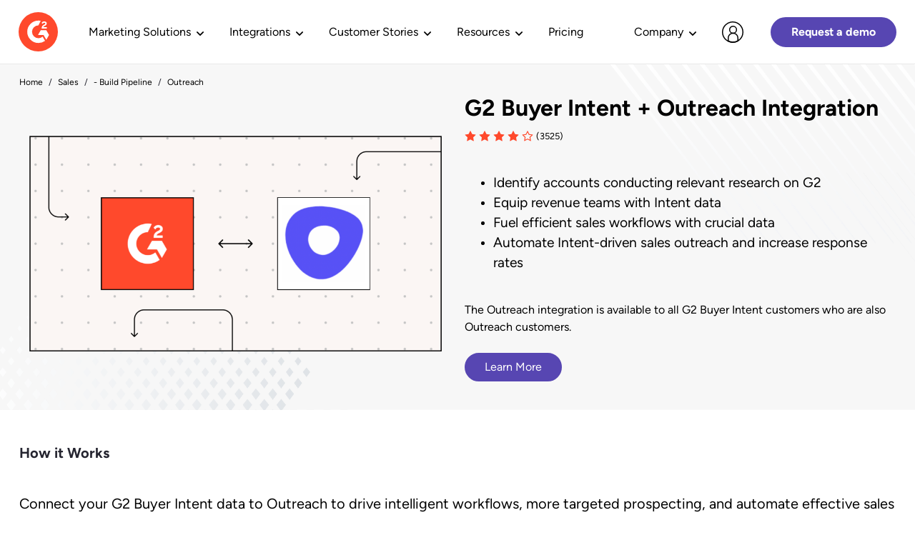

--- FILE ---
content_type: text/html; charset=utf-8
request_url: https://partnerhub.g2.com/integrations/outreach?taxon_id=17
body_size: 45339
content:
<!doctype html>
<!--[if lt IE 7 ]> <html class="ie ie6" lang="en"> <![endif]-->
<!--[if IE 7 ]>    <html class="ie ie7" lang="en"> <![endif]-->
<!--[if IE 8 ]>    <html class="ie ie8" lang="en"> <![endif]-->
<!--[if IE 9 ]>    <html class="ie ie9" lang="en"> <![endif]-->
<!--[if gt IE 9]><!--><html lang="en"><!--<![endif]-->
  <head data-hook="inside_head">
    

    
    
    
    <style class="customer-layout-details" nonce="KExtV85MilHhaecxcPA7kA==">
  :root {
      --primary-color: #ff492c;
      --primary-color-lighter: #fffffb;
      --primary-hover-background: #cd3b23;
      --primary-hover-border: #bc3620;

      --secondary-color: #2690ce;
      --secondary-hover-background: #1f74a5;
      --secondary-hover-border: #1c6a98;

      --success-color: #28a745;
      --success-hover-background: #208637;
      --success-hover-border: #1e7b33;

      --info-color: #999999;
      --info-hover-background: #7b7b7b;
      --info-hover-border: #717171;

    --primary-background: #ffffff;
    --secondary-background: #f2f2f2;
    --font-color: #252530;
      --light-font-color: #595964;
    --border-color: #f2f2f2;
    --info2-color: #212529 !important;
    --button-text: #fefefe;
  }

  /*
 $font-color, .partnerfleet  $header-font-color, .partnerfleet  $meganav-font-color, .partnerfleet  $footer-font-color, .partnerfleet  $secondary-font-color: black;
 */


  .btn-primary, .partnerfleet  .btn-primary:hover, .partnerfleet  .btn-secondary, .partnerfleet  .btn-borders, .partnerfleet  .btn-dark-borders, .partnerfleet  .btn-secondary, .partnerfleet  .btn-light, .partnerfleet  .btn-light-background,
  .partnerfleet .btn-light-secondary, .partnerfleet  .btn-info, .partnerfleet  .btn-outline-info,
  .partnerfleet .btn-secondary:hover, .partnerfleet  .btn-info:hover, .partnerfleet  .btn-outline-info:hover, .partnerfleet  .btn-borders:hover, .partnerfleet  .btn-dark-borders:hover, .partnerfleet  .btn-secondary:hover, .partnerfleet  .btn-light:hover, .partnerfleet  .btn-light-background:hover,
  .partnerfleet .btn-light-secondary:hover, .partnerfleet .btn-link,
  .partnerfleet .btn-outline-dark-text, .partnerfleet  .btn-outline-dark-text.disabled, .partnerfleet .btn-outline-dark-text:disabled {
    color: var(--button-text) !important;
  }
  .partnerfleet .btn-primary:hover {
    color: var(--button-text) !important;
  }
  .partnerfleet .btn-secondary:hover {
    color: var(--button-text) !important;
  }


    .partnerfleet .btn-primary, .partnerfleet  .btn-primary.disabled, .partnerfleet  .btn-primary:disabled, .partnerfleet  .btn-outline-primary, .partnerfleet  .bg-primary,
    .partnerfleet .btn-outline-primary:hover, .partnerfleet  .btn-outline-primary.disabled, .partnerfleet  .btn-outline-primary:disabled,
    .partnerfleet .btn-outline-primary:not(:disabled):not(.disabled):active,
    .partnerfleet .btn-outline-primary.active:not(:disabled):not(.disabled),
    .partnerfleet .show > .btn-outline-primary.dropdown-toggle,
    .partnerfleet .custom-control-input:checked ~ .custom-control-label::before,
    .partnerfleet .custom-checkbox .custom-control-input:indeterminate ~ .custom-control-label::before,
    .partnerfleet .page-item.active .page-link, .partnerfleet  .list-group-item.active {
        border-color: var(--primary-color) !important;
    }
    .partnerfleet .btn-primary, .partnerfleet  .btn-primary.disabled, .partnerfleet  .btn-primary:disabled, .partnerfleet  .bg-primary,
    .partnerfleet .btn-outline-primary:hover,
    .partnerfleet .show > .btn-outline-primary.dropdown-toggle,
    .partnerfleet .custom-control-input:checked ~ .custom-control-label::before,
    .partnerfleet .custom-checkbox .custom-control-input:indeterminate ~ .custom-control-label::before,
    .partnerfleet .page-item.active .page-link, .partnerfleet  .list-group-item.active {
      background-color: var(--primary-color) !important;
      border-color: var(--primary-color) !important;
    }

    .partnerfleet .btn-outline-primary:hover {
        color: white !important;
    }
    .partnerfleet .dropdown-item.active, .partnerfleet  .dropdown-item:active, .partnerfleet .custom-range::-webkit-slider-thumb, .partnerfleet  .custom-range::-moz-range-thumb,
    .partnerfleet .custom-range::-ms-thumb, .partnerfleet  .nav-pills .nav-link.active,
    .partnerfleet .nav-pills .show > .nav-link, .partnerfleet  .badge-primary, .partnerfleet .progress-bar, .partnerfleet  .bg-primary,
    .partnerfleet .no-product-available-button {
      background-color: var(--primary-color) !important;
    }
    .partnerfleet .f1-progress-line, .partnerfleet  .f1-step.active .f1-step-icon {
      background: var(--primary-color) !important;
    }
    .partnerfleet .border-primary, .partnerfleet  .pdp-product-list:hover, .partnerfleet  .f1-step.activated .f1-step-icon {
      border-color: var(--primary-color) !important;
    }
    .partnerfleet .homepage-fashion-trends-box .spree-btn.btn-outline-primary {
      border: solid 2px var(--primary-color) !important;
    }


    .partnerfleet .btn-primary:hover {
      background-color: var(--primary-hover-background) !important;
      border-color: var(--primary-hover-border);
    }
  /*hover color*/
  .partnerfleet a:hover, .partnerfleet  .btn-link:hover, .partnerfleet  .page-link:hover, .partnerfleet  a.text-primary:hover, .partnerfleet  a.text-primary:focus {
    color: #004676;
  }
    /* $secondary-color: #4c4c4c;*/
    .partnerfleet .color-select-border--selected, .partnerfleet  input:checked + .color-select-label .color-select-border,
    .partnerfleet input:focus + .color-select-label .color-select-border,
    .partnerfleet input:active + .color-select-label .color-select-border,
    .partnerfleet input:focus-within + .color-select-label .color-select-border {
      stroke: var(--secondary-color) !important;
    }
    .partnerfleet .btn-outline-secondary.disabled, .partnerfleet  .btn-outline-secondary:disabled, .partnerfleet  .text-secondary,
    .partnerfleet .spree-flat-input, .partnerfleet  .spree-flat-select, .partnerfleet  .spree-flat-label, .partnerfleet  .shopping-cart-table-header,
    .partnerfleet .shopping-cart-total-text, .partnerfleet  .order-show > .order-show-check-mark, .partnerfleet  .account-page th,
    .partnerfleet .checkout-progress-steps .nav-item.active,
    .partnerfleet .checkout-progress-steps .nav-item.completed, .partnerfleet  .checkout-content-summary-table,
    .partnerfleet .product-added-modal-check-mark {
      color: var(--secondary-color) !important;
    }
    .partnerfleet .border-secondary, .partnerfleet  .product-thumbnails-carousel-item-single img.selected,
    .partnerfleet .spree-flat-input:focus, .partnerfleet  .spree-flat-select:focus,
    .partnerfleet .checkout-progress-steps-line.state-delivery hr:first-child,
    .partnerfleet .checkout-progress-steps-line.state-payment hr:first-child,
    .partnerfleet .checkout-progress-steps-line.state-payment hr:nth-child(2),
    .partnerfleet .checkout-progress-steps-line.state-confirm hr,
    .partnerfleet input:checked + .select-label {
      border-color: var(--secondary-color) !important;
    }
    .partnerfleet .btn-secondary, .partnerfleet  .btn-secondary.disabled, .partnerfleet  .btn-secondary:disabled, .partnerfleet  .btn-outline-secondary:hover,
    .partnerfleet .btn-outline-secondary:not(:disabled):not(.disabled):active,
    .partnerfleet .btn-outline-secondary.active:not(:disabled):not(.disabled),
    .partnerfleet .show > .btn-outline-secondary.dropdown-toggle, .partnerfleet  .plp-overlay-ul-li--active .filled-dot {
      background-color: var(--secondary-color) !important;
      border-color: var(--secondary-color) !important;
    }
    .partnerfleet .btn-outline-secondary:hover {
      color: var(--button-text) !important;
    }
    .partnerfleet .btn-outline-secondary {
      color: var(--secondary-color) !important;
      border-color: var(--secondary-color) !important;
    }
    .partnerfleet .badge-secondary, .partnerfleet  .bg-secondary, .partnerfleet  .spree-checkbox input[type="checkbox"]:checked + label {
      background-color: var(--secondary-color) !important;
    }
    .partnerfleet .carousel-indicators-indicator, .partnerfleet  .plp-overlay-ul-li--active .filled-dot, .partnerfleet  .plp-empty-dot {
      border: 1px solid var(--secondary-color) !important;
    }
    .partnerfleet .plp-filters-card-item--selected, .partnerfleet  .plp-overlay-card-item--selected, .partnerfleet  .spree-checkbox label  {
      border: solid 2px var(--primary-color) !important;
    }
    .partnerfleet .filter-links-selected {
      color: var(--primary-color) !important;
    }
    .partnerfleet .carousel-indicators-indicator.active {
      background: var(--secondary-color) !important;
    }
    .partnerfleet .btn-secondary:hover {
      background-color: var(--secondary-hover-background) !important;
      border-color: var(--secondary-hover-border);
    }
    /*$primary-background, .partnerfleet  $header-background, .partnerfleet  $meganav-background, .partnerfleet  $footer-background: var(--primary-background) !important;*/
    .partnerfleet .btn-light-background, .partnerfleet  .btn-light-background.disabled, .partnerfleet  .btn-light-background:disabled,
    .partnerfleet .btn-outline-light-background:not(:disabled):not(.disabled):active,
    .partnerfleet .btn-outline-light-background.active:not(:disabled):not(.disabled),
    .partnerfleet .show > .btn-outline-light-background.dropdown-toggle
    {
      background-color: var(--primary-background) !important;
      border-color: var(--primary-background) !important;
    }
    .partnerfleet .btn-outline-light-background {
      color: var(--primary-background) !important;
      border-color: var(--primary-background) !important;
    }
    .partnerfleet .btn-outline-light-background.disabled, .partnerfleet  .btn-outline-light-background:disabled, .partnerfleet  .text-light-background,
    .partnerfleet .quantity-select-decrease, .partnerfleet  .quantity-select-increase, .partnerfleet  .checkout-progress-steps-image,
    .partnerfleet .no-product-available-button-text {
      color: var(--primary-background) !important;
    }
    .partnerfleet .badge-light-background, .partnerfleet  .bg-light-background, .partnerfleet  .navbar-right-search-menu-dropdow,
    .partnerfleet .plp-filters-card, .partnerfleet  .plp-filters-card-header, .partnerfleet  .plp-overlay, .partnerfleet  .plp-overlay-card,
    .partnerfleet .plp-overlay-card-header, .partnerfleet  .plp-overlay-buttons, .partnerfleet  .plp-empty-dot, .partnerfleet  .spree-checkbox label,
    .partnerfleet .shopping-cart-item-quantity button, .partnerfleet  .shopping-cart-coupon-code .alert-success,
    .partnerfleet .mobile-navigation, .partnerfleet  .mobile-navigation-sublist, .partnerfleet  .no-product-available, .partnerfleet  .delete-address-popup {
      background-color: var(--primary-background) !important;
    }
  .partnerfleet #mobile-navigation-close-button .cls-3 {
      fill: var(--primary-background) !important;
    }
    .partnerfleet .border-light-background {
      border-color: var(--primary-background) !important;
    }
  .partnerfleet body, .partnerfleet  .modal-content, .partnerfleet  .dropdown-menu, .partnerfleet  .form-control, .partnerfleet .homepage-bottom-box-inner,
    .partnerfleet .form-control:focus, .partnerfleet  .header-spree, .partnerfleet  .homepage-taxon-box h3,
    .partnerfleet .spree-flat-input, .partnerfleet  .main-nav-bar-category-dropdown,
    .partnerfleet .spree-flat-select, .partnerfleet  .footer-spree, .partnerfleet  .user-passwords-no-border,
    .partnerfleet .plp-pagination .page-item:not(.active) .page-link,
    .partnerfleet .shopping-cart-coupon-code button, .partnerfleet  .taxon-subcategories-wrapper,
    .partnerfleet .add-to-cart-form .quantity-select button {
      background: var(--primary-background) !important;
    }
    .partnerfleet .cart-icon-count {
      border: 1px solid var(--primary-background) !important;
      color: var(--primary-background) !important;
    }
    /*
    $secondary-background: #f2f2f2;*/
    .partnerfleet .table-hover .table-light-background:hover, .partnerfleet .table-hover .table-light-background:hover > td,
    .partnerfleet .table-hover .table-light-background:hover > th, .partnerfleet  .alert-light-background hr,
    .partnerfleet .list-group-item-light-background.list-group-item-action:hover,
    .partnerfleet .list-group-item-light-background.list-group-item-action:focus {
      background-color: var(--secondary-background) !important;
    }
    .partnerfleet .carousel-icon-control-rounded, .partnerfleet  .category-image, .partnerfleet  .product-carousel-control-rounded,
    .partnerfleet .dropdown-menu .dropdown-item:hover, .partnerfleet  .dropdown-menu .dropdown-item:focus,
    .partnerfleet .homepage-taxons-separator, .partnerfleet  .homepage-fashion-trends-box, .partnerfleet .homepage-bottom-box,
    .partnerfleet .account-page-user-info-item-store-credits, .partnerfleet  .checkout-content-summary {
      background: var(--secondary-background) !important;
    }
    /*$global-border-style: #e2e2e2;*/
    .partnerfleet .btn-outline-borders,
    .partnerfleet .btn-outline-borders.disabled, .partnerfleet .btn-outline-borders:disabled,
    .partnerfleet .btn-outline-dark-borders,
    .partnerfleet .btn-outline-dark-borders.disabled, .partnerfleet .btn-outline-dark-borders:disabled,
    .partnerfleet .text-borders,
    .partnerfleet .text-dark-borders,
    .partnerfleet .navbar-right-search-menu-dropdown form input#keywords::-moz-placeholder,
    .partnerfleet .navbar-right-search-menu-dropdown form input#keywords:-ms-input-placeholder,
    .partnerfleet .navbar-right-search-menu-dropdown form input#keywords::placeholder,
    .partnerfleet .main-nav-bar-category-dropdown form input#keywords::-moz-placeholder,
    .partnerfleet .main-nav-bar-category-dropdown form input#keywords:-ms-input-placeholder,
    .partnerfleet .main-nav-bar-category-dropdown form input#keywords::placeholder,
    .partnerfleet .no-product-available-dropdown form input#keywords::-moz-placeholder,
    .partnerfleet .no-product-available-dropdown form input#keywords:-ms-input-placeholder,
    .partnerfleet .no-product-available-dropdown form input#keywords::placeholder {
      color: var(--border-color) !important;
    }
    .partnerfleet .table-info, .partnerfleet .table-info>td, .partnerfleet .table-info>th,
    .partnerfleet .table-light-secondary, .partnerfleet .table-light-secondary>td, .partnerfleet .table-light-secondary>th,
    .partnerfleet .btn-borders,
    .partnerfleet .btn-borders.disabled, .partnerfleet .btn-borders:disabled,
    .partnerfleet .btn-dark-borders,
    .partnerfleet .btn-dark-borders.disabled, .partnerfleet .btn-dark-borders:disabled,
    .partnerfleet .btn-outline-borders:hover,
    .partnerfleet .btn-outline-dark-borders:hover,
    .partnerfleet .badge-borders,
    .partnerfleet .badge-dark-borders,
    .partnerfleet .list-group-item-info,
    .partnerfleet .list-group-item-light-secondary,
    .partnerfleet .bg-borders,
    .partnerfleet .bg-dark-borders {
      background-color: var(--border-color) !important;
    }
    .partnerfleet .permission-table,
    .partnerfleet .btn-borders,
    .partnerfleet .btn-borders.disabled, .partnerfleet .btn-borders:disabled,
    .partnerfleet .btn-dark-borders,
    .partnerfleet .btn-dark-borders.disabled, .partnerfleet .btn-dark-borders:disabled,
    .partnerfleet .btn-outline-borders,
    .partnerfleet .btn-outline-borders:hover,
    .partnerfleet .btn-outline-dark-borders,
    .partnerfleet .btn-outline-dark-borders:hover,
    .partnerfleet .alert-info,
    .partnerfleet .alert-light-secondary,
    .partnerfleet .border-borders,
    .partnerfleet .border-dark-borders,
    .partnerfleet .dropdown-menu,
    .partnerfleet .footer-spree,
    .partnerfleet .productlist-name-wrapper,
    .partnerfleet .productlist-product-list,
    .partnerfleet .footer-spree-copyright,
    .partnerfleet .footer-spree-menu-links,
    .partnerfleet .header-spree,
    .partnerfleet .navbar-right-dropdown .dropdown-menu,
    .partnerfleet .plp-filter-and-sort-horizontal-border,
    .partnerfleet .plp-filters-card-header,
    .partnerfleet .plp-pagination a,
    .partnerfleet .spree-flat-input, .partnerfleet .spree-flat-select,
    .partnerfleet .shopping-cart-item-quantity input,
    .partnerfleet .shopping-cart-item-quantity button,
    .partnerfleet .add-to-cart-form hr{
      border-color: var(--border-color) !important;
    }

  .partnerfleet pre,
  .partnerfleet .btn-info,
  .partnerfleet .btn-info.disabled, .partnerfleet .btn-info:disabled,
  .partnerfleet .btn-warning,
  .partnerfleet .btn-warning:hover,
  .partnerfleet .btn-warning.disabled, .partnerfleet .btn-warning:disabled,
  .partnerfleet .btn-light,
  .partnerfleet .btn-light:hover,
  .partnerfleet .btn-light.disabled, .partnerfleet .btn-light:disabled,
  .partnerfleet .btn-light-secondary,
  .partnerfleet .btn-light-secondary.disabled, .partnerfleet .btn-light-secondary:disabled,
  .partnerfleet .btn-borders,
  .partnerfleet .btn-borders:hover,
  .partnerfleet .btn-borders.disabled, .partnerfleet .btn-borders:disabled,
  .partnerfleet .btn-dark-borders,
  .partnerfleet .btn-dark-borders:hover,
  .partnerfleet .btn-dark-borders.disabled, .partnerfleet .btn-dark-borders:disabled,
  .partnerfleet .btn-light-background,
  .partnerfleet .btn-light-background:hover,
  .partnerfleet .btn-light-background.disabled, .partnerfleet .btn-light-background:disabled,
  .partnerfleet .btn-outline-info:hover,
  .partnerfleet .btn-outline-warning:hover,
  .partnerfleet .btn-outline-light:hover,
  .partnerfleet .btn-outline-light-secondary:hover,
  .partnerfleet .btn-outline-borders:hover,
  .partnerfleet .btn-outline-dark-borders:hover,
  .partnerfleet .btn-outline-light-background:hover,
  .partnerfleet .dropdown-item,
  .partnerfleet .dropdown-item-text,
  .partnerfleet .badge-info, .partnerfleet
  .partnerfleet a.badge-info:focus, .partnerfleet a.badge-info:hover,
  .partnerfleet .badge-warning, .partnerfleet
  .partnerfleet a.badge-warning:focus, .partnerfleet a.badge-warning:hover,
  .partnerfleet .badge-light, .partnerfleet
  .partnerfleet a.badge-light:focus, .partnerfleet a.badge-light:hover,
  .partnerfleet .badge-light-secondary, .partnerfleet
  .partnerfleet a.badge-light-secondary:focus, .partnerfleet a.badge-light-secondary:hover,
  .partnerfleet .badge-borders, .partnerfleet
  .partnerfleet a.badge-borders:focus, .partnerfleet a.badge-borders:hover,
  .partnerfleet .badge-dark-borders, .partnerfleet
  .partnerfleet a.badge-dark-borders:focus, .partnerfleet a.badge-dark-borders:hover,
  .partnerfleet .badge-light-background, .partnerfleet
  .partnerfleet a.badge-light-background:focus, .partnerfleet a.badge-light-background:hover,
  .partnerfleet .form-control, .partnerfleet .form-control:focus, .partnerfleet .spree-flat-input, .partnerfleet .spree-flat-select,
  .partnerfleet .shopping-cart-coupon-code button,
  .partnerfleet .add-to-cart-form .quantity-select button {
    color: var(--info2-color) !important;
  }
  .partnerfleet kbd {
    background-color: var(--info2-color) !important;
  }

    .partnerfleet .btn-outline-info,
    .partnerfleet .btn-outline-info.disabled, .partnerfleet .btn-outline-info:disabled,
    .partnerfleet .btn-outline-light-secondary,
    .partnerfleet .btn-outline-light-secondary.disabled, .partnerfleet .btn-outline-light-secondary:disabled,
    .partnerfleet .checkout-content-inner-field,
    .partnerfleet .checkout-progress-steps .nav-item,
    .partnerfleet .forgot-password a,
    .partnerfleet .select2-default,
    .partnerfleet .spree-checkbox-label,
    .partnerfleet .text-light-secondary {
      color: var(--info-color) !important;
    }
     .partnerfleet .text-info {
      color: var(--info-color);
    }
    .partnerfleet .btn-info, .partnerfleet  .btn-info.disabled, .partnerfleet .btn-info:disabled, .partnerfleet  .btn-light-secondary,
    .partnerfleet .btn-light-secondary.disabled, .partnerfleet .btn-light-secondary:disabled, .partnerfleet  .btn-outline-info,
    .partnerfleet .btn-outline-info:hover, .partnerfleet  .btn-outline-light-secondary, .partnerfleet  .btn-outline-light-secondary:hover, .partnerfleet  .border-info,
    .partnerfleet .border-light-secondary{
      border-color: var(--info-color) !important;
    }
    .partnerfleet .btn-info,
    .partnerfleet .btn-info.disabled, .partnerfleet .btn-info:disabled,
    .partnerfleet .btn-light-secondary,
    .partnerfleet .btn-light-secondary.disabled, .partnerfleet .btn-light-secondary:disabled,
    .partnerfleet .btn-outline-info:hover,
    .partnerfleet .btn-outline-light-secondary:hover,
    .partnerfleet .badge-info,
    .partnerfleet .badge-light-secondary,
    .partnerfleet .bg-info,
    .partnerfleet .bg-light-secondary {
      background-color: var(--info-color) !important;
    }
    .partnerfleet .btn-info:hover {
      background-color: var(--info-hover-background) !important;
      border-color: var(--info-hover-border);
    }
    .partnerfleet .btn-success,
    .partnerfleet .btn-success.disabled, .partnerfleet .btn-success:disabled,
    .partnerfleet .btn-outline-success:hover,
    .partnerfleet .badge-success,
    .partnerfleet .bg-success{
      background-color: var(--success-color) !important;
    }
    .partnerfleet .valid-feedback,
    .partnerfleet .btn-outline-success,
    .partnerfleet .btn-outline-success.disabled, .partnerfleet .btn-outline-success:disabled,
    .partnerfleet .text-success,
    .partnerfleet .shopping-cart-coupon-code .alert-success{
      color: var(--success-color) !important;
    }
    .partnerfleet .form-control.is-valid, .partnerfleet .was-validated .form-control:valid,
    .partnerfleet .form-control.is-valid:focus, .partnerfleet .was-validated .form-control:valid:focus,
    .partnerfleet .custom-select.is-valid, .partnerfleet .was-validated .custom-select:valid,
    .partnerfleet .custom-select.is-valid:focus, .partnerfleet .was-validated .custom-select:valid:focus,
    .partnerfleet .btn-success,
    .partnerfleet .btn-success.disabled, .partnerfleet .btn-success:disabled,
    .partnerfleet .btn-outline-success,
    .partnerfleet .btn-outline-success:hover,
    .partnerfleet .border-success {
      border-color: var(--success-color) !important;
    }
  .partnerfleet .btn-success:hover {
    background-color: var(--success-hover-background) !important;
    border-color: var(--success-hover-border);
  }
  .partnerfleet body, .partnerfleet  .table, .partnerfleet  .table-hover tbody tr:hover, .partnerfleet  .form-control-plaintext,
  .partnerfleet .dropdown-menu, .partnerfleet  .alert-dark-text, .partnerfleet  .alert-dark-text .alert-link, .partnerfleet  .list-group-item-action:active,
  .partnerfleet .list-group-item-dark-text, .partnerfleet  .list-group-item-dark-text.list-group-item-action:focus,
  .partnerfleet .list-group-item-dark-text.list-group-item-action:hover, .partnerfleet  .close, .partnerfleet  .close:hover, .partnerfleet  .popover-body,
  .partnerfleet .text-dark-text, .partnerfleet  a.text-dark-text:focus, .partnerfleet a.text-dark-text:hover, .partnerfleet  .text-body,
  .partnerfleet .carousel-icon-control-rounded, .partnerfleet  .dropdown-menu .dropdown-item:focus, .partnerfleet .dropdown-menu .dropdown-item:hover,
  .partnerfleet .breadcrumb li, .partnerfleet  .cart-icon, .partnerfleet .cart-icon:hover, .partnerfleet  .category-links-header, .partnerfleet  .category-links a,
  .partnerfleet .category-links a:hover, .partnerfleet  .category-image, .partnerfleet  .category-box-big-text, .partnerfleet  .footer-spree,
  .partnerfleet .footer-spree-copyright a, .partnerfleet  .footer-spree-menu-links a, .partnerfleet  .header-spree,
  .partnerfleet .header-spree-fluid-mobile-menu-toggler .navbar-toggler, .partnerfleet  .navbar-right-dropdown-toggle,
  .partnerfleet .navbar-right-search-menu-dropdown form input#keywords, .partnerfleet  .order-details-delivery-informations dt,
  .partnerfleet .main-nav-bar-item a, .partnerfleet  .main-nav-bar-category:hover .main-nav-bar-category-button,
  .partnerfleet .main-nav-bar-category-button, .partnerfleet  .main-nav-bar-category-dropdown form input#keywords,
  .partnerfleet .main-nav-bar .spree-icon, .partnerfleet  .product-carousel-control-rounded, .partnerfleet  .homepage-hero-image-text,
  .partnerfleet .homepage-taxon-box-text, .partnerfleet  .homepage-taxons-separator, .partnerfleet  .homepage-fashion-trends-box,
  .partnerfleet .homepage-fashion-trends-box-fashion-trends-text, .partnerfleet  .homepage-fashion-trends-box-description-text,
  .partnerfleet .homepage-bottom-box, .partnerfleet  .homepage-bottom-box-inner-big-text, .partnerfleet  .plp-not-found-header, .partnerfleet  .plp-not-found-text,
  .partnerfleet .plp-results-text, .partnerfleet  .plp-filter-and-sort-buttons, .partnerfleet  .plp-filters-card-item, .partnerfleet  .plp-sort-dropdown-ul-li a,
  .partnerfleet .plp-sort-dropdown-ul-li--active a, .partnerfleet  .plp-pagination a, .partnerfleet  .plp-overlay, .partnerfleet  .plp-overlay-ul-li a,
  .partnerfleet .plp-overlay-card-header-arrow, .partnerfleet  .plp-overlay-card-item, .partnerfleet  .spree-header, .partnerfleet  .shopping-cart-header,
  .partnerfleet .shopping-cart-item-description h4 a, .partnerfleet  .shopping-cart-total-amount, .partnerfleet  .shopping-cart-buttons-continue:focus,
  .partnerfleet .shopping-cart-buttons-continue:hover, .partnerfleet  .account-page h3, .partnerfleet  .account-page-user-info-item-title,
  .partnerfleet .account-page-user-info-item-store-credits, .partnerfleet  .account-page-order-number a, .partnerfleet  .checkout-header-link a,
  .partnerfleet .checkout-header-title h1, .partnerfleet  .checkout-content-billing-checkbox .spree-checkbox-label,
  .partnerfleet .checkout-content-summary, .partnerfleet  .checkout-content-summary-table-order-total, .partnerfleet  .product-component-name,
  .partnerfleet .product-component-price, .partnerfleet  .product-details-title, .partnerfleet  .product-details-subtitle, .partnerfleet  .add-to-cart-form-price,
  .partnerfleet .add-to-cart-form-general-availability, .partnerfleet  .mobile-navigation-list-item a, .partnerfleet .mobile-navigation-sublist-item a, .partnerfleet
  .partnerfleet #mobile-navigation-close-button, .partnerfleet  #mobile-navigation-back-button,
  .partnerfleet .no-product-available-dropdown form input#keywords, .partnerfleet  .delete-address-popup-header,
  .partnerfleet .delete-address-popup-text, .partnerfleet  .select2-drop, .partnerfleet  .select2-results .select2-highlighted ul,
  .partnerfleet .productlist-name-wrapper, .partnerfleet  .unlit {
      color: var(--font-color);
  }
  .partnerfleet .light-font-color {
      color: var(--light-font-color);
  }
  /*primary color*/
  .partnerfleet a:not(.btn), .partnerfleet  .page-link, .partnerfleet  .text-primary, .partnerfleet  .category-box-small-text, .partnerfleet  .f1-step.activated p, .partnerfleet  .f1-step.active p,
  .partnerfleet .forgot-password a:hover, .partnerfleet  .forgot-password a:active, .partnerfleet  .f1-step.activated .f1-step-icon,
  .partnerfleet .homepage-fashion-trends-box-summer-text, .partnerfleet  .homepage-bottom-box-inner-small-text,
  .partnerfleet .plp-not-found-image, .partnerfleet .shopping-cart-empty-image, .partnerfleet  .account-page-user-info-item .delete-address-img,
  .partnerfleet .checkout-content .select_address .delete-address-img, .partnerfleet  .add-to-cart-form-general-availability-value
  {
      color: var(--font-color);
  }
  @media (max-width: 1010px) {
      .partnerfleet .account-page-text-primary {
          color: var(--font-color);
      }
  }
    /* vietnamese */
@font-face {
  font-family: 'Barlow';
  font-style: italic;
  font-weight: 300;
  src: url(https://fonts.gstatic.com/s/barlow/v11/7cHsv4kjgoGqM7E_CfOQ4mohvToJdLm8BvE.woff2) format('woff2');
  unicode-range: U+0102-0103, U+0110-0111, U+0128-0129, U+0168-0169, U+01A0-01A1, U+01AF-01B0, U+1EA0-1EF9, U+20AB;
}

/* latin-ext */
@font-face {
  font-family: 'Barlow';
  font-style: italic;
  font-weight: 300;
  src: url(https://fonts.gstatic.com/s/barlow/v11/7cHsv4kjgoGqM7E_CfOQ4mogvToJdLm8BvE.woff2) format('woff2');
  unicode-range: U+0100-024F, U+0259, U+1E00-1EFF, U+2020, U+20A0-20AB, U+20AD-20CF, U+2113, U+2C60-2C7F, U+A720-A7FF;
}

/* latin */
@font-face {
  font-family: 'Barlow';
  font-style: italic;
  font-weight: 300;
  src: url(https://fonts.gstatic.com/s/barlow/v11/7cHsv4kjgoGqM7E_CfOQ4mouvToJdLm8.woff2) format('woff2');
  unicode-range: U+0000-00FF, U+0131, U+0152-0153, U+02BB-02BC, U+02C6, U+02DA, U+02DC, U+2000-206F, U+2074, U+20AC, U+2122, U+2191, U+2193, U+2212, U+2215, U+FEFF, U+FFFD;
}

/* vietnamese */
@font-face {
  font-family: 'Barlow';
  font-style: italic;
  font-weight: 400;
  src: url(https://fonts.gstatic.com/s/barlow/v11/7cHrv4kjgoGqM7E_Cfs0wH8DnzcjTrA.woff2) format('woff2');
  unicode-range: U+0102-0103, U+0110-0111, U+0128-0129, U+0168-0169, U+01A0-01A1, U+01AF-01B0, U+1EA0-1EF9, U+20AB;
}

/* latin-ext */
@font-face {
  font-family: 'Barlow';
  font-style: italic;
  font-weight: 400;
  src: url(https://fonts.gstatic.com/s/barlow/v11/7cHrv4kjgoGqM7E_Cfs1wH8DnzcjTrA.woff2) format('woff2');
  unicode-range: U+0100-024F, U+0259, U+1E00-1EFF, U+2020, U+20A0-20AB, U+20AD-20CF, U+2113, U+2C60-2C7F, U+A720-A7FF;
}

/* latin */
@font-face {
  font-family: 'Barlow';
  font-style: italic;
  font-weight: 400;
  src: url(https://fonts.gstatic.com/s/barlow/v11/7cHrv4kjgoGqM7E_Cfs7wH8Dnzcj.woff2) format('woff2');
  unicode-range: U+0000-00FF, U+0131, U+0152-0153, U+02BB-02BC, U+02C6, U+02DA, U+02DC, U+2000-206F, U+2074, U+20AC, U+2122, U+2191, U+2193, U+2212, U+2215, U+FEFF, U+FFFD;
}

/* vietnamese */
@font-face {
  font-family: 'Barlow';
  font-style: italic;
  font-weight: 600;
  src: url(https://fonts.gstatic.com/s/barlow/v11/7cHsv4kjgoGqM7E_CfPk5GohvToJdLm8BvE.woff2) format('woff2');
  unicode-range: U+0102-0103, U+0110-0111, U+0128-0129, U+0168-0169, U+01A0-01A1, U+01AF-01B0, U+1EA0-1EF9, U+20AB;
}

/* latin-ext */
@font-face {
  font-family: 'Barlow';
  font-style: italic;
  font-weight: 600;
  src: url(https://fonts.gstatic.com/s/barlow/v11/7cHsv4kjgoGqM7E_CfPk5GogvToJdLm8BvE.woff2) format('woff2');
  unicode-range: U+0100-024F, U+0259, U+1E00-1EFF, U+2020, U+20A0-20AB, U+20AD-20CF, U+2113, U+2C60-2C7F, U+A720-A7FF;
}

/* latin */
@font-face {
  font-family: 'Barlow';
  font-style: italic;
  font-weight: 600;
  src: url(https://fonts.gstatic.com/s/barlow/v11/7cHsv4kjgoGqM7E_CfPk5GouvToJdLm8.woff2) format('woff2');
  unicode-range: U+0000-00FF, U+0131, U+0152-0153, U+02BB-02BC, U+02C6, U+02DA, U+02DC, U+2000-206F, U+2074, U+20AC, U+2122, U+2191, U+2193, U+2212, U+2215, U+FEFF, U+FFFD;
}

/* vietnamese */
@font-face {
  font-family: 'Barlow';
  font-style: italic;
  font-weight: 700;
  src: url(https://fonts.gstatic.com/s/barlow/v11/7cHsv4kjgoGqM7E_CfOA5WohvToJdLm8BvE.woff2) format('woff2');
  unicode-range: U+0102-0103, U+0110-0111, U+0128-0129, U+0168-0169, U+01A0-01A1, U+01AF-01B0, U+1EA0-1EF9, U+20AB;
}

/* latin-ext */
@font-face {
  font-family: 'Barlow';
  font-style: italic;
  font-weight: 700;
  src: url(https://fonts.gstatic.com/s/barlow/v11/7cHsv4kjgoGqM7E_CfOA5WogvToJdLm8BvE.woff2) format('woff2');
  unicode-range: U+0100-024F, U+0259, U+1E00-1EFF, U+2020, U+20A0-20AB, U+20AD-20CF, U+2113, U+2C60-2C7F, U+A720-A7FF;
}

/* latin */
@font-face {
  font-family: 'Barlow';
  font-style: italic;
  font-weight: 700;
  src: url(https://fonts.gstatic.com/s/barlow/v11/7cHsv4kjgoGqM7E_CfOA5WouvToJdLm8.woff2) format('woff2');
  unicode-range: U+0000-00FF, U+0131, U+0152-0153, U+02BB-02BC, U+02C6, U+02DA, U+02DC, U+2000-206F, U+2074, U+20AC, U+2122, U+2191, U+2193, U+2212, U+2215, U+FEFF, U+FFFD;
}

/* vietnamese */
@font-face {
  font-family: 'Barlow';
  font-style: italic;
  font-weight: 800;
  src: url(https://fonts.gstatic.com/s/barlow/v11/7cHsv4kjgoGqM7E_CfOc5mohvToJdLm8BvE.woff2) format('woff2');
  unicode-range: U+0102-0103, U+0110-0111, U+0128-0129, U+0168-0169, U+01A0-01A1, U+01AF-01B0, U+1EA0-1EF9, U+20AB;
}

/* latin-ext */
@font-face {
  font-family: 'Barlow';
  font-style: italic;
  font-weight: 800;
  src: url(https://fonts.gstatic.com/s/barlow/v11/7cHsv4kjgoGqM7E_CfOc5mogvToJdLm8BvE.woff2) format('woff2');
  unicode-range: U+0100-024F, U+0259, U+1E00-1EFF, U+2020, U+20A0-20AB, U+20AD-20CF, U+2113, U+2C60-2C7F, U+A720-A7FF;
}

/* latin */
@font-face {
  font-family: 'Barlow';
  font-style: italic;
  font-weight: 800;
  src: url(https://fonts.gstatic.com/s/barlow/v11/7cHsv4kjgoGqM7E_CfOc5mouvToJdLm8.woff2) format('woff2');
  unicode-range: U+0000-00FF, U+0131, U+0152-0153, U+02BB-02BC, U+02C6, U+02DA, U+02DC, U+2000-206F, U+2074, U+20AC, U+2122, U+2191, U+2193, U+2212, U+2215, U+FEFF, U+FFFD;
}

/* vietnamese */
@font-face {
  font-family: 'Barlow';
  font-style: normal;
  font-weight: 300;
  src: url(https://fonts.gstatic.com/s/barlow/v11/7cHqv4kjgoGqM7E3p-ks6Fostz0rdom9.woff2) format('woff2');
  unicode-range: U+0102-0103, U+0110-0111, U+0128-0129, U+0168-0169, U+01A0-01A1, U+01AF-01B0, U+1EA0-1EF9, U+20AB;
}

/* latin-ext */
@font-face {
  font-family: 'Barlow';
  font-style: normal;
  font-weight: 300;
  src: url(https://fonts.gstatic.com/s/barlow/v11/7cHqv4kjgoGqM7E3p-ks6Vostz0rdom9.woff2) format('woff2');
  unicode-range: U+0100-024F, U+0259, U+1E00-1EFF, U+2020, U+20A0-20AB, U+20AD-20CF, U+2113, U+2C60-2C7F, U+A720-A7FF;
}

/* latin */
@font-face {
  font-family: 'Barlow';
  font-style: normal;
  font-weight: 300;
  src: url(https://fonts.gstatic.com/s/barlow/v11/7cHqv4kjgoGqM7E3p-ks51ostz0rdg.woff2) format('woff2');
  unicode-range: U+0000-00FF, U+0131, U+0152-0153, U+02BB-02BC, U+02C6, U+02DA, U+02DC, U+2000-206F, U+2074, U+20AC, U+2122, U+2191, U+2193, U+2212, U+2215, U+FEFF, U+FFFD;
}

/* vietnamese */
@font-face {
  font-family: 'Barlow';
  font-style: normal;
  font-weight: 400;
  src: url(https://fonts.gstatic.com/s/barlow/v11/7cHpv4kjgoGqM7E_A8s5ynghnQci.woff2) format('woff2');
  unicode-range: U+0102-0103, U+0110-0111, U+0128-0129, U+0168-0169, U+01A0-01A1, U+01AF-01B0, U+1EA0-1EF9, U+20AB;
}

/* latin-ext */
@font-face {
  font-family: 'Barlow';
  font-style: normal;
  font-weight: 400;
  src: url(https://fonts.gstatic.com/s/barlow/v11/7cHpv4kjgoGqM7E_Ass5ynghnQci.woff2) format('woff2');
  unicode-range: U+0100-024F, U+0259, U+1E00-1EFF, U+2020, U+20A0-20AB, U+20AD-20CF, U+2113, U+2C60-2C7F, U+A720-A7FF;
}

/* latin */
@font-face {
  font-family: 'Barlow';
  font-style: normal;
  font-weight: 400;
  src: url(https://fonts.gstatic.com/s/barlow/v11/7cHpv4kjgoGqM7E_DMs5ynghnQ.woff2) format('woff2');
  unicode-range: U+0000-00FF, U+0131, U+0152-0153, U+02BB-02BC, U+02C6, U+02DA, U+02DC, U+2000-206F, U+2074, U+20AC, U+2122, U+2191, U+2193, U+2212, U+2215, U+FEFF, U+FFFD;
}

/* vietnamese */
@font-face {
  font-family: 'Barlow';
  font-style: normal;
  font-weight: 600;
  src: url(https://fonts.gstatic.com/s/barlow/v11/7cHqv4kjgoGqM7E30-8s6Fostz0rdom9.woff2) format('woff2');
  unicode-range: U+0102-0103, U+0110-0111, U+0128-0129, U+0168-0169, U+01A0-01A1, U+01AF-01B0, U+1EA0-1EF9, U+20AB;
}

/* latin-ext */
@font-face {
  font-family: 'Barlow';
  font-style: normal;
  font-weight: 600;
  src: url(https://fonts.gstatic.com/s/barlow/v11/7cHqv4kjgoGqM7E30-8s6Vostz0rdom9.woff2) format('woff2');
  unicode-range: U+0100-024F, U+0259, U+1E00-1EFF, U+2020, U+20A0-20AB, U+20AD-20CF, U+2113, U+2C60-2C7F, U+A720-A7FF;
}

/* latin */
@font-face {
  font-family: 'Barlow';
  font-style: normal;
  font-weight: 600;
  src: url(https://fonts.gstatic.com/s/barlow/v11/7cHqv4kjgoGqM7E30-8s51ostz0rdg.woff2) format('woff2');
  unicode-range: U+0000-00FF, U+0131, U+0152-0153, U+02BB-02BC, U+02C6, U+02DA, U+02DC, U+2000-206F, U+2074, U+20AC, U+2122, U+2191, U+2193, U+2212, U+2215, U+FEFF, U+FFFD;
}

/* vietnamese */
@font-face {
  font-family: 'Barlow';
  font-style: normal;
  font-weight: 700;
  src: url(https://fonts.gstatic.com/s/barlow/v11/7cHqv4kjgoGqM7E3t-4s6Fostz0rdom9.woff2) format('woff2');
  unicode-range: U+0102-0103, U+0110-0111, U+0128-0129, U+0168-0169, U+01A0-01A1, U+01AF-01B0, U+1EA0-1EF9, U+20AB;
}

/* latin-ext */
@font-face {
  font-family: 'Barlow';
  font-style: normal;
  font-weight: 700;
  src: url(https://fonts.gstatic.com/s/barlow/v11/7cHqv4kjgoGqM7E3t-4s6Vostz0rdom9.woff2) format('woff2');
  unicode-range: U+0100-024F, U+0259, U+1E00-1EFF, U+2020, U+20A0-20AB, U+20AD-20CF, U+2113, U+2C60-2C7F, U+A720-A7FF;
}

/* latin */
@font-face {
  font-family: 'Barlow';
  font-style: normal;
  font-weight: 700;
  src: url(https://fonts.gstatic.com/s/barlow/v11/7cHqv4kjgoGqM7E3t-4s51ostz0rdg.woff2) format('woff2');
  unicode-range: U+0000-00FF, U+0131, U+0152-0153, U+02BB-02BC, U+02C6, U+02DA, U+02DC, U+2000-206F, U+2074, U+20AC, U+2122, U+2191, U+2193, U+2212, U+2215, U+FEFF, U+FFFD;
}

/* vietnamese */
@font-face {
  font-family: 'Barlow';
  font-style: normal;
  font-weight: 800;
  src: url(https://fonts.gstatic.com/s/barlow/v11/7cHqv4kjgoGqM7E3q-0s6Fostz0rdom9.woff2) format('woff2');
  unicode-range: U+0102-0103, U+0110-0111, U+0128-0129, U+0168-0169, U+01A0-01A1, U+01AF-01B0, U+1EA0-1EF9, U+20AB;
}

/* latin-ext */
@font-face {
  font-family: 'Barlow';
  font-style: normal;
  font-weight: 800;
  src: url(https://fonts.gstatic.com/s/barlow/v11/7cHqv4kjgoGqM7E3q-0s6Vostz0rdom9.woff2) format('woff2');
  unicode-range: U+0100-024F, U+0259, U+1E00-1EFF, U+2020, U+20A0-20AB, U+20AD-20CF, U+2113, U+2C60-2C7F, U+A720-A7FF;
}

/* latin */
@font-face {
  font-family: 'Barlow';
  font-style: normal;
  font-weight: 800;
  src: url(https://fonts.gstatic.com/s/barlow/v11/7cHqv4kjgoGqM7E3q-0s51ostz0rdg.woff2) format('woff2');
  unicode-range: U+0000-00FF, U+0131, U+0152-0153, U+02BB-02BC, U+02C6, U+02DA, U+02DC, U+2000-206F, U+2074, U+20AC, U+2122, U+2191, U+2193, U+2212, U+2215, U+FEFF, U+FFFD;
}

body {
  font-family: 'Figtree', sans-serif;
}

.partnerfleet .trix-content a:not(.btn) {
  color: var(--primary-color) !important;
}

.plp-filters-card a[data-section="taxon_list"]:hover {
  text-decoration: underline;
}

.plp-filters.position-sticky {
  top: 25px;
}

#filters1:before {
  width: 36px;
  height: 36px;
  content: " ";
  position: absolute;
  top: 6px;
  left: 0;
  background-image: url(https://company.g2.com/hs-fs/hubfs/brand-guide/primary-g2@2x.png?width=300&name=primary-g2@2x.png);
  background-size: 100%;
  background-repeat: no-repeat;
}

#filters1 {
  margin-left: 30px;
}

#filtersstar_rating:before {
  width: 36px;
  height: 36px;
  content: " ";
  position: absolute;
  top: 6px;
  left: 0;
  background-image: url(https://company.g2.com/hs-fs/hubfs/brand-guide/primary-g2@2x.png?width=300&name=primary-g2@2x.png);
  background-size: 100%;
  background-repeat: no-repeat;
}

#filtersstar_rating {
  margin-left: 30px;
}

.partnerfleet .btn-primary,
.btn-secondary {
  border-radius: 100px;
  padding-right: 26px;
  padding-left: 26px;
}

.trix-content li::marker {
  font-weight: bold;
}

h3.text-uppercase.product-details-subtitle {
  text-transform: none !important;
}

#filters-accordion .text-uppercase {
  text-transform: none !important;
}

#product_request .text-uppercase {
  text-transform: none !important;
}

.splide__slide {
  height: 350px !important;
}

.splide__slide a,
.splide__slide--has-video img {
  background-color: #F2F2F2;
  border-radius: 0.8rem;
  padding: 16px;
}

.partnerfleet .btn.btn-primary {
  background-color: #5746B2 !important;
  border-color: #5746B2 !important;
}

[data-hook="product_properties"] .product-details-subtitle {
  text-transform: none !important;
  font-size: 16px;
}

@media (min-width: 1010px) {
  [data-hook="product_properties"] .col-lg-3 {
    text-transform: none !important;
    font-size: 16px;
    flex: 0 0 33.3333333333%;
    max-width: 33.3333333333%
  }
}

#reviews .btn-info {
  border-radius: 100px;
  padding-right: 26px;
  padding-left: 26px;
  background-color: #5746B2 !important;
  border-color: #5746B2 !important;
  color: var(--button-text) !important
}

[data-block-type="features"] .m-auto {
  margin: 0 !important;
}

[data-block-type="features"] .justify-content-center {
  justify-content: start !important;
}

[data-hook="product_properties"] .pt-5 {
  padding-top: 1rem !important;
}

[data-hook="product_properties"] .row {
  padding-bottom: 1rem !important;
}


[data-section="resource_section"] p:last-child {
  text-decoration: underline;
  color: var(--primary-color);
  font-weight: bold;
}

.productlist .h4 {
  font-weight: bold;
}

.productlist .h3 {
  font-weight: bold;
}

.card-grid__content.header em {
  font-style: normal;
}

#product-details h2 {
  font-weight: bold;
}

.opacity-5 {
  margin-bottom: 0px;
}

[data-hook="product_left_part"] {
  padding-top: 1rem;
}

.partnerfleet [id*="carousel-slider-G2"] .carousel-item {
  margin-left: 0px;
  margin-right: 0px;
}

.partnerfleet [id*="carousel-slider-G2"] img {
  max-height: 350px;
  max-width: unset;
}

@media (max-width: 759px) {
  .partnerfleet [id*="carousel-slider-G2"] img {
    max-height: 225px;
    max-width: unset;
  }
}

#default .slider-image {
  height: 100%;
}

.taxon-title {
  font-weight: bold;
  text-transform: none !important;
}

.card-grid__content.small.header {
  font-weight: bold;
}

/*@media (min-width: 760px) {
  body#product-details {
    background-image: url(https://f.hubspotusercontent10.net/hubfs/8920818/engPXOG8.png);
    background-repeat: no-repeat;
    background-position-y: 90px;
  }
}

@media (min-width: 1010px) {
  body#product-details {
    background-image: url(https://f.hubspotusercontent10.net/hubfs/8920818/engPXOG8.png);
    background-repeat: no-repeat;
    background-position-y: 90px;
  }
}

@media (min-width: 1270px) {
  body#product-details {
    background-image: url(https://f.hubspotusercontent10.net/hubfs/8920818/engPXOG8.png);
    background-repeat: no-repeat;
    background-position-y: 90px;
  }
}*/

#product_1 hr {
  margin-top: 2.5rem;
}

@media (min-width: 1270px) {
  #product_90 button {
    height: 4rem;
  }
}

.partnerfleet [data-block-type="resources"] img {
  margin: auto;
  width: unset !important;
  max-width: 100%;
}


@media (min-width: 1270px) {
  .g2 .container {
    width: auto;
  }
}

@media (max-width: 1023px) {
  .g2 .container {
    max-width: 720px;
  }
}

@media (max-width: 639px) {
  .g2 .container {
    max-width: 540px;
  }
}

.partnerfleet main#content {
  margin-top: 90px;
}

.g2 #g2IdModal .modal-content {
  margin-top: 100px;
}

.splide.splide-demos .col-12.col-md-4.col-lg-6 {
  margin: auto;
}

.splide.splide-demos .subtitle {
  font-size: 1.25rem;
  color: #252530;
}

.splide.splide-demos .btn.btn-primary {
  font-weight: 700;
}

.splide.splide-demos img.height-screenshot {
  background-color: #F2F2F2;
  border-radius: 0.8rem;
  padding: 16px;
}

.splide.splide-demos .row .col-12.col-md-4.col-lg-6 .mt-4 {
  margin-top: 0.5rem !important;
}

[data-hook="product_properties"] .pf-subtitle {
  font-size: 16px;
}

@media (min-width: 760px) {
  .partnerfleet div#plp-filters-accordion {
    display: grid !important;
  }
}

.partnerfleet div#search-dropdown {
  order: 1;
}

.partnerfleet .filter-integrationtype {
  order: 2;
}

.partnerfleet .filter-reviews {
  order: 5;
}


.partnerfleet .category-search_by_objective {
  order: 4;
}

.partnerfleet .category-category {
  order: 6;
}

.partnerfleet h1.highlight-name.highlight-page_title.pf-title {
  margin-bottom: 0.5rem;
  line-height: 1.2;
  font-size: 2rem !important;
  font-weight: bold;
  font-family: 'Figtree', sans-serif !important;
}



.partnerfleet .filter-integrationtype {
  order: 1 !important;
}

.partnerfleet .filter-g2plan {
  order: 2 !important;
}

.partnerfleet turbo-frame#filters {
  order: 3 !important;
}

/* 4 15 25 */
body[class*="products-show"] .partnerfleet hr {
  display: none !important;
}

body[class*="products-index"] .partnerfleet main#content {
  margin-top: 30px !important;
}

.g2 .nav-alert-bar {
  background-color: #FAFAFA !important;
  height: 70px;
  text-align: center;
  overflow: visible;
  position: relative;
  border-bottom: 1px solid #e0e0e0;
  margin-top: 90px !important;
}


.nav-alert-bar__container,
.nav-alert-bar__grid {
  height: 100%;
  width: 100%;
}


@media (min-width: 1024px) {
  .nav-alert-bar__grid {
    grid-template-columns: 125px 528px 185px;
  }
}

.nav-alert-bar__grid {
  display: grid;
  justify-content: center;
  align-items: center;
}

@media (min-width: 1024px) {

  .nav-alert-bar__logo,
  .nav-alert-bar__button-wrap {
    display: block;
  }
}

@media (max-width: 1023px) {
  a.nav-alert-bar__button.button.button--purple {
    padding: 10px 32px;
    font-size: 14px;
    line-height: 100%;
    margin-top: 5px !important;
  }

  .nav-alert-bar__logo {
    display: none;
  }

  .g2 .nav-alert-bar {
    height: 90px;
  }

}

.nav-alert-bar__text {
  color: black;
  margin-bottom: 0;
  line-height: 1.3;
}

.g2 strong {
  font-weight: 700;
  line-height: inherit;
}

.nav-alert-bar .button--text {
  background-color: #fff !important;
  color: #5746B2 !important;
  padding: 0;
  border: 2px solid #5746B2 !important;
  font-size: inherit;
  font-weight: 700;
  margin-top: 0px;
  transition: none;
  transform: none;
  box-shadow: none;
  padding-right: 21px;
  min-width: 0;
  position: relative;
  text-align: left;
}


@media (min-width: 1024px) {

  .nav-alert-bar__logo,
  .nav-alert-bar__button-wrap {
    display: block;
  }
}

.nav-alert-bar .button {

  border-radius: 50px;
  padding: 8px;
  font-size: 18px;
  font-weight: 700;
  line-height: inherit;
  transition: background-color .2s ease-in-out, transform .2s ease-in-out, border .2s ease-in-out, color .2s ease-in-out;
  position: relative;
  display: inline-block;
  vertical-align: inherit;
  min-width: 176px;
}

.nav-alert-bar .button--purple {
  background-color: #fff !important;
  color: #5746B2 !important;
  border: 2px solid #5746B2 !important;
}

p.nav-alert-bar__text {
  margin-bottom: 0 !important;
}

a.nav-alert-bar__button.button.button--purple {
  margin: auto !important;
  align-items: center;
}

.g2 .slider-image {
  padding: 20px 50px;
}

.g2 .nav-alert-bar.login-bar {
  display: none;
}

body[class*="user_sessions-new"] .g2 .nav-alert-bar.login-bar {
  display: block;
}

body[class*="user_sessions-new"] .partnerfleet main#content {
  margin-top: 0px;
}

.g2 .btn-cta.center.mb-3 {
  align-items: center !important;
  justify-content: center;
  display: flex;
  gap: 20px;
  margin-top: -70px;
}

@media (max-width: 1260px) {
  .g2 .slider-image {
    padding: 20px 20px;
  }
}

@media (max-width: 1024px) {
  .g2 .slider-image {
    padding: 20px 20px;
  }

  .g2 .btn-cta.center.mb-3 {
    margin-top: -30px;
    gap: 10px;
  }

  a.hero__button.button.button--primary {
    font-size: 14px;
    padding: 10px 32px !important;
    line-height: 1.2;
  }

  .g2 .container.banner-hero.pt-3 {
    padding: 0;
  }
}

body.is_embedded_active turbo-frame#header,
body.is_embedded_active .g2.directory-footer,
body.is_embedded_active nav#breadcrumbs {
  display: none;
}

body.is_embedded_active .partnerfleet main#content {
  margin-top: 0px;
}

.partnerfleet .btn-outline-secondary {
  background-color: #fff !important;
  border: 2px solid transparent;
  border-color: #5746B2 !important;
  border-radius: 100px;
  padding-right: 26px;
  padding-left: 26px;
  font-size: 1rem;
  line-height: 1.5;
  font-weight: 400;
  color: #5746B2 !important;
}

.partnerfleet .btn-outline-secondary:hover {
  background-color: #5746B2 !important;
  color: #fff !important;
  border-color: #5746B2 !important;
}

body[class*="user_invites-new"] .partnerfleet .form-actions {
  gap: 12px;
  display: flex;
  align-items: center;
}

.partnerfleet .trix-large-text {
  font-size: 1.2rem;
}

@media (max-width: 1260px) {
  .partnerfleet .trix-large-text {
    font-size: 1.1rem;
  }

  .partnerfleet h1.highlight-name.highlight-page_title.pf-title {
    font-size: 1.5rem !important;
  }
}

@media (max-width: 600px) {
  .col-10.col-sm-6.col-md-6.col-lg-6.m-auto.m-md-0.highlight-cta_image_url {
    margin-bottom: 30px !important;
  }

  .product-details-subtitle {
    font-size: 1.375rem !important;
  }

  .partnerfleet .trix-medium-text {
    font-size: 1rem;
  }
}

/* product-listing banner background image */
.partnerfleet .pf-hero-with-background {
  background-color: #fff;
  background-image: url(https://f.hubspotusercontent10.net/hubfs/8920818/engPXOG8.png);
  background-repeat: no-repeat;
  background-position: center;
  background-size: 100% 100%;

}

.partnerfleet .pf-hero-with-background .pf-title {
    color: black !important;
}

.partnerfleet .pf-hero-with-background .pf-text {
    color: black !important;
}

.partnerfleet .pf-hero-with-background .pf-text-small {
    color: black !important;
}

.partnerfleet .pf-hero-with-background .pf-hero-image {
    max-width: 100%;
}
</style>
    <!-- Partner Fleet Directory -->
<title>The G2 Partner Hub: G2 + Outreach integration | G2 Partner Hub - G2</title>
<meta name="viewport" content="width=device-width, initial-scale=1" />
<meta property="og:image" content="https://assets.partnerfleet.app/sgy5m1h3xr97ygpdh5s1lqgc4tmu" />
<meta name="description" content="G2 Intent-driven sequences in Outreach power automated, accurate, and effective sales engagement that converts." />
<meta name="keywords" content="G2 Intent data, Intent data, Buyer Intent, G2 for Sales, G2 and Outreach" /><meta property="og:title" content="The G2 Partner Hub: G2 + Outreach integration | G2 Partner Hub" />
<meta property="og:description" content="G2 Intent-driven sequences in Outreach power automated, accurate, and effective sales engagement that converts." />
<meta property="og:url" content="https://partnerhub.g2.com/integrations/outreach?taxon_id=17" />
<meta property="og:type" content="website" />

<link rel="stylesheet" href="https://d2zphtnqrtjjr6.cloudfront.net/assets/spree/frontend/all-c38553bbe862d72a6128ff0d0cf61cc1fcfb818c2dbbbc683b0352f20c937a71.css" media="screen" data-turbo-track="reload" />

<script nonce="KExtV85MilHhaecxcPA7kA==">
  SpreePaths = {"mounted_at":"/","admin":"admin/"}
</script>

<script src="https://d2zphtnqrtjjr6.cloudfront.net/assets/application-edaba7ea5c820b935965578cd2a9761ae75fdd96064017b53c9729d91c2c853b.js" data-turbo-track="reload" defer="defer"></script>
<script src="https://d2zphtnqrtjjr6.cloudfront.net/assets/spree/frontend/all-b4d009e66f2be01e0c8d384998ed5f7f2561d8c8431b1c86b3750010d50e0483.js" data-turbo-track="reload" defer="defer"></script>
  <link href="https://partnerhub.g2.com/integrations/outreach" rel="canonical" />

<link rel="icon" type="image/x-icon" href="https://assets.partnerfleet.app/j0cdodgb2pp91rw7nbujfayizlv8" />

<meta name="csrf-param" content="authenticity_token" />
<meta name="csrf-token" content="E/skc19Zvq+W3597RGgX70LD4/Nc3Oa9jy1R1P7Q9SG9HWl/6NAcVR7s7V+E3zeybI/K3a8R9eK5m7FeGOFDdQ==" />





          <script type="text/javascript">  
;(function(p,l,o,w,i,n,g){if(!p[i]){p.GlobalSnowplowNamespace=p.GlobalSnowplowNamespace||[];  
p.GlobalSnowplowNamespace.push(i);p[i]=function(){(p[i].q=p[i].q||[]).push(arguments)  
};p[i].q=p[i].q||[];n=l.createElement(o);g=l.getElementsByTagName(o)[0];n.async=1;  
n.src=w;g.parentNode.insertBefore(n,g)}}(window,document,"script","https://cdn.jsdelivr.net/npm/@snowplow/javascript-tracker@4.6.5/dist/sp.min.js","snowplow"));  
window.snowplow('newTracker', 'sphs', 'https://collector.g2.com', {
  appId: 'g2-ue'
})
window.snowplow('addPlugin',
  "https://cdn.jsdelivr.net/npm/@snowplow/browser-plugin-link-click-tracking@latest/dist/index.umd.min.js",
  ["snowplowLinkClickTracking", "LinkClickTrackingPlugin"]
);
window.snowplow('enableLinkClickTracking', { pseudoClicks: true });
window.snowplow('trackPageView')
</script>
<script type="text/javascript">
  ;(function(p,l,o,w,i,n,g){if(!p[i]){p.GlobalSnowplowNamespace=p.GlobalSnowplowNamespace||[];
    p.GlobalSnowplowNamespace.push(i);p[i]=function(){(p[i].q=p[i].q||[]).push(arguments)
    };p[i].q=p[i].q||[];n=l.createElement(o);g=l.getElementsByTagName(o)[0];n.async=1;
    n.src=w;g.parentNode.insertBefore(n,g)}}(window,document,"script","https://cdn.jsdelivr.net/npm/@snowplow/javascript-tracker@4.6.5/dist/sp.min.js","snowplow"));
  window.snowplow('newTracker', 'sphs', 'https://collector.g2.com', {
    appId: 'g2-ue'
  })
  document.addEventListener('DOMContentLoaded', function() {
    document.addEventListener('click', function(event) {
      let link = event.target.closest('a');
      if (link) {
        window.snowplow('trackSelfDescribingEvent', {
          event: {
            schema: 'iglu:com.g2.ue/clicked/jsonschema/1-1-0',
            data: {
              text: link.textContent.trim(),
              href: link.href,
              description: 'Clicked a link on a partner page'
            }
          }
        })
      }
    })
  })
  window.snowplow('trackPageView')
</script>
<!-- Qualified -->
<script>
(function(w,q){w['QualifiedObject']=q;w[q]=w[q]||function(){
(w[q].q=w[q].q||[]).push(arguments)};})(window,'qualified')
</script>
<script async src="https://js.qualified.com/qualified.js?token=1ceQ3pnyT9gqKSFc"></script>
<!-- End Qualified -->

          <!-- Global site tag (gtag.js) - Google Analytics -->
    <script async src="https://www.googletagmanager.com/gtag/js?id=UA-152860881-14"></script>
    <script nonce="KExtV85MilHhaecxcPA7kA==">
        window.dataLayer = window.dataLayer || [];
        function gtag(){dataLayer.push(arguments);}
        gtag('js', new Date());

        gtag('config', 'UA-152860881-14');
    </script>

    <link rel="stylesheet" href="https://cdnjs.cloudflare.com/ajax/libs/font-awesome/5.13.0/css/fontawesome.min.css" media="print">
    <script async src="https://cdnjs.cloudflare.com/ajax/libs/font-awesome/5.13.0/js/brands.min.js"></script>
    <script async src="https://cdnjs.cloudflare.com/ajax/libs/font-awesome/5.13.0/js/fontawesome.min.js"></script>
      <style>
        .g2 {
  /*! normalize.css v8.0.0 | MIT License | github.com/necolas/normalize.css */
  /*# sourceMappingURL=foundation.min.css.map */
  /*!
* Font Awesome Free 5.2.0 by @fontawesome - https://fontawesome.com
* License - https://fontawesome.com/license (Icons: CC BY 4.0, Fonts: SIL OFL 1.1, Code: MIT License)
*/
  ;
}

@media (max-width: 759px) {}

@media (max-width: 1023px) {}

@media (max-width: 759px) {}

@media (max-width: 1023px) {}

.g2 footer {
  padding: 40px 0;
}

.g2 footer,
.g2 footer a {
  color: #fff;
}

.g2 footer ul {
  margin-left: 0;
}

.g2 footer h5 {
  font-weight: 700;
  font-size: 20px;
}

.g2 footer .menu a {
  font-weight: 400;
  font-size: 15px;
  padding: 5.4px 0;
}

.g2 footer a:focus,
.g2 footer a:hover,
.g2 footer .footer-policies a:hover {
  color: #ff492c;
}

.g2 footer .menu a.btn {
  font-weight: 600;
  color: #fff;
  display: inline-block;
  background: transparent;
}

.g2 footer ul li .btn {
  margin: 10px 0 0 0;
}

.g2 footer .social-buttons li,
.g2 footer .footer-policies li {
  display: inline-block;
}

.g2 footer .social-buttons a {
  margin: 5px 10px 5px 0;
  font-size: 35px;
}

.g2 footer hr {
  border-color: rgba(255, 255, 255, 0.2);
  margin: 0;
}

.g2 footer .footer-policies a,
.g2 footer .copyright {
  font-size: 13px;
  line-height: 18px;
  color: #a8a8ac;
}

.g2 footer .footer-policies a {
  margin: 5px 10px 5px 0;
  font-weight: 400;
}

.g2 footer .copyright .g2-logo {
  float: left;
  margin: 0 10px 10px 0;
}

@font-face {
  font-family: 'Barlow';
  font-style: italic;
  font-weight: 300;
  src: url(https://fonts.gstatic.com/s/barlow/v5/7cHsv4kjgoGqM7E_CfOQ4mohvToJdLm8BvE.woff2) format('woff2');
  unicode-range: U+0102-0103, U+0110-0111, U+0128-0129, U+0168-0169, U+01A0-01A1, U+01AF-01B0, U+1EA0-1EF9, U+20AB;
}

@font-face {
  font-family: 'Barlow';
  font-style: italic;
  font-weight: 300;
  src: url(https://fonts.gstatic.com/s/barlow/v5/7cHsv4kjgoGqM7E_CfOQ4mogvToJdLm8BvE.woff2) format('woff2');
  unicode-range: U+0100-024F, U+0259, U+1E00-1EFF, U+2020, U+20A0-20AB, U+20AD-20CF, U+2113, U+2C60-2C7F, U+A720-A7FF;
}

@font-face {
  font-family: 'Barlow';
  font-style: italic;
  font-weight: 300;
  src: url(https://fonts.gstatic.com/s/barlow/v5/7cHsv4kjgoGqM7E_CfOQ4mouvToJdLm8.woff2) format('woff2');
  unicode-range: U+0000-00FF, U+0131, U+0152-0153, U+02BB-02BC, U+02C6, U+02DA, U+02DC, U+2000-206F, U+2074, U+20AC, U+2122, U+2191, U+2193, U+2212, U+2215, U+FEFF, U+FFFD;
}

@font-face {
  font-family: 'Barlow';
  font-style: italic;
  font-weight: 400;
  src: url(https://fonts.gstatic.com/s/barlow/v5/7cHrv4kjgoGqM7E_Cfs0wH8DnzcjTrA.woff2) format('woff2');
  unicode-range: U+0102-0103, U+0110-0111, U+0128-0129, U+0168-0169, U+01A0-01A1, U+01AF-01B0, U+1EA0-1EF9, U+20AB;
}

@font-face {
  font-family: 'Barlow';
  font-style: italic;
  font-weight: 400;
  src: url(https://fonts.gstatic.com/s/barlow/v5/7cHrv4kjgoGqM7E_Cfs1wH8DnzcjTrA.woff2) format('woff2');
  unicode-range: U+0100-024F, U+0259, U+1E00-1EFF, U+2020, U+20A0-20AB, U+20AD-20CF, U+2113, U+2C60-2C7F, U+A720-A7FF;
}

@font-face {
  font-family: 'Barlow';
  font-style: italic;
  font-weight: 400;
  src: url(https://fonts.gstatic.com/s/barlow/v5/7cHrv4kjgoGqM7E_Cfs7wH8Dnzcj.woff2) format('woff2');
  unicode-range: U+0000-00FF, U+0131, U+0152-0153, U+02BB-02BC, U+02C6, U+02DA, U+02DC, U+2000-206F, U+2074, U+20AC, U+2122, U+2191, U+2193, U+2212, U+2215, U+FEFF, U+FFFD;
}

@font-face {
  font-family: 'Barlow';
  font-style: italic;
  font-weight: 600;
  src: url(https://fonts.gstatic.com/s/barlow/v5/7cHsv4kjgoGqM7E_CfPk5GohvToJdLm8BvE.woff2) format('woff2');
  unicode-range: U+0102-0103, U+0110-0111, U+0128-0129, U+0168-0169, U+01A0-01A1, U+01AF-01B0, U+1EA0-1EF9, U+20AB;
}

@font-face {
  font-family: 'Barlow';
  font-style: italic;
  font-weight: 600;
  src: url(https://fonts.gstatic.com/s/barlow/v5/7cHsv4kjgoGqM7E_CfPk5GogvToJdLm8BvE.woff2) format('woff2');
  unicode-range: U+0100-024F, U+0259, U+1E00-1EFF, U+2020, U+20A0-20AB, U+20AD-20CF, U+2113, U+2C60-2C7F, U+A720-A7FF;
}

@font-face {
  font-family: 'Barlow';
  font-style: italic;
  font-weight: 600;
  src: url(https://fonts.gstatic.com/s/barlow/v5/7cHsv4kjgoGqM7E_CfPk5GouvToJdLm8.woff2) format('woff2');
  unicode-range: U+0000-00FF, U+0131, U+0152-0153, U+02BB-02BC, U+02C6, U+02DA, U+02DC, U+2000-206F, U+2074, U+20AC, U+2122, U+2191, U+2193, U+2212, U+2215, U+FEFF, U+FFFD;
}

@font-face {
  font-family: 'Barlow';
  font-style: italic;
  font-weight: 700;
  src: url(https://fonts.gstatic.com/s/barlow/v5/7cHsv4kjgoGqM7E_CfOA5WohvToJdLm8BvE.woff2) format('woff2');
  unicode-range: U+0102-0103, U+0110-0111, U+0128-0129, U+0168-0169, U+01A0-01A1, U+01AF-01B0, U+1EA0-1EF9, U+20AB;
}

@font-face {
  font-family: 'Barlow';
  font-style: italic;
  font-weight: 700;
  src: url(https://fonts.gstatic.com/s/barlow/v5/7cHsv4kjgoGqM7E_CfOA5WogvToJdLm8BvE.woff2) format('woff2');
  unicode-range: U+0100-024F, U+0259, U+1E00-1EFF, U+2020, U+20A0-20AB, U+20AD-20CF, U+2113, U+2C60-2C7F, U+A720-A7FF;
}

@font-face {
  font-family: 'Barlow';
  font-style: italic;
  font-weight: 700;
  src: url(https://fonts.gstatic.com/s/barlow/v5/7cHsv4kjgoGqM7E_CfOA5WouvToJdLm8.woff2) format('woff2');
  unicode-range: U+0000-00FF, U+0131, U+0152-0153, U+02BB-02BC, U+02C6, U+02DA, U+02DC, U+2000-206F, U+2074, U+20AC, U+2122, U+2191, U+2193, U+2212, U+2215, U+FEFF, U+FFFD;
}

@font-face {
  font-family: 'Barlow';
  font-style: italic;
  font-weight: 800;
  src: url(https://fonts.gstatic.com/s/barlow/v5/7cHsv4kjgoGqM7E_CfOc5mohvToJdLm8BvE.woff2) format('woff2');
  unicode-range: U+0102-0103, U+0110-0111, U+0128-0129, U+0168-0169, U+01A0-01A1, U+01AF-01B0, U+1EA0-1EF9, U+20AB;
}

@font-face {
  font-family: 'Barlow';
  font-style: italic;
  font-weight: 800;
  src: url(https://fonts.gstatic.com/s/barlow/v5/7cHsv4kjgoGqM7E_CfOc5mogvToJdLm8BvE.woff2) format('woff2');
  unicode-range: U+0100-024F, U+0259, U+1E00-1EFF, U+2020, U+20A0-20AB, U+20AD-20CF, U+2113, U+2C60-2C7F, U+A720-A7FF;
}

@font-face {
  font-family: 'Barlow';
  font-style: italic;
  font-weight: 800;
  src: url(https://fonts.gstatic.com/s/barlow/v5/7cHsv4kjgoGqM7E_CfOc5mouvToJdLm8.woff2) format('woff2');
  unicode-range: U+0000-00FF, U+0131, U+0152-0153, U+02BB-02BC, U+02C6, U+02DA, U+02DC, U+2000-206F, U+2074, U+20AC, U+2122, U+2191, U+2193, U+2212, U+2215, U+FEFF, U+FFFD;
}

@font-face {
  font-family: 'Barlow';
  font-style: normal;
  font-weight: 300;
  src: url(https://fonts.gstatic.com/s/barlow/v5/7cHqv4kjgoGqM7E3p-ks6Fostz0rdom9.woff2) format('woff2');
  unicode-range: U+0102-0103, U+0110-0111, U+0128-0129, U+0168-0169, U+01A0-01A1, U+01AF-01B0, U+1EA0-1EF9, U+20AB;
}

@font-face {
  font-family: 'Barlow';
  font-style: normal;
  font-weight: 300;
  src: url(https://fonts.gstatic.com/s/barlow/v5/7cHqv4kjgoGqM7E3p-ks6Vostz0rdom9.woff2) format('woff2');
  unicode-range: U+0100-024F, U+0259, U+1E00-1EFF, U+2020, U+20A0-20AB, U+20AD-20CF, U+2113, U+2C60-2C7F, U+A720-A7FF;
}

@font-face {
  font-family: 'Barlow';
  font-style: normal;
  font-weight: 300;
  src: url(https://fonts.gstatic.com/s/barlow/v5/7cHqv4kjgoGqM7E3p-ks51ostz0rdg.woff2) format('woff2');
  unicode-range: U+0000-00FF, U+0131, U+0152-0153, U+02BB-02BC, U+02C6, U+02DA, U+02DC, U+2000-206F, U+2074, U+20AC, U+2122, U+2191, U+2193, U+2212, U+2215, U+FEFF, U+FFFD;
}

@font-face {
  font-family: 'Barlow';
  font-style: normal;
  font-weight: 400;
  src: url(https://fonts.gstatic.com/s/barlow/v5/7cHpv4kjgoGqM7E_A8s5ynghnQci.woff2) format('woff2');
  unicode-range: U+0102-0103, U+0110-0111, U+0128-0129, U+0168-0169, U+01A0-01A1, U+01AF-01B0, U+1EA0-1EF9, U+20AB;
}

@font-face {
  font-family: 'Barlow';
  font-style: normal;
  font-weight: 400;
  src: url(https://fonts.gstatic.com/s/barlow/v5/7cHpv4kjgoGqM7E_Ass5ynghnQci.woff2) format('woff2');
  unicode-range: U+0100-024F, U+0259, U+1E00-1EFF, U+2020, U+20A0-20AB, U+20AD-20CF, U+2113, U+2C60-2C7F, U+A720-A7FF;
}

@font-face {
  font-family: 'Barlow';
  font-style: normal;
  font-weight: 400;
  src: url(https://fonts.gstatic.com/s/barlow/v5/7cHpv4kjgoGqM7E_DMs5ynghnQ.woff2) format('woff2');
  unicode-range: U+0000-00FF, U+0131, U+0152-0153, U+02BB-02BC, U+02C6, U+02DA, U+02DC, U+2000-206F, U+2074, U+20AC, U+2122, U+2191, U+2193, U+2212, U+2215, U+FEFF, U+FFFD;
}

@font-face {
  font-family: 'Barlow';
  font-style: normal;
  font-weight: 600;
  src: url(https://fonts.gstatic.com/s/barlow/v5/7cHqv4kjgoGqM7E30-8s6Fostz0rdom9.woff2) format('woff2');
  unicode-range: U+0102-0103, U+0110-0111, U+0128-0129, U+0168-0169, U+01A0-01A1, U+01AF-01B0, U+1EA0-1EF9, U+20AB;
}

@font-face {
  font-family: 'Barlow';
  font-style: normal;
  font-weight: 600;
  src: url(https://fonts.gstatic.com/s/barlow/v5/7cHqv4kjgoGqM7E30-8s6Vostz0rdom9.woff2) format('woff2');
  unicode-range: U+0100-024F, U+0259, U+1E00-1EFF, U+2020, U+20A0-20AB, U+20AD-20CF, U+2113, U+2C60-2C7F, U+A720-A7FF;
}

@font-face {
  font-family: 'Barlow';
  font-style: normal;
  font-weight: 600;
  src: url(https://fonts.gstatic.com/s/barlow/v5/7cHqv4kjgoGqM7E30-8s51ostz0rdg.woff2) format('woff2');
  unicode-range: U+0000-00FF, U+0131, U+0152-0153, U+02BB-02BC, U+02C6, U+02DA, U+02DC, U+2000-206F, U+2074, U+20AC, U+2122, U+2191, U+2193, U+2212, U+2215, U+FEFF, U+FFFD;
}

@font-face {
  font-family: 'Barlow';
  font-style: normal;
  font-weight: 700;
  src: url(https://fonts.gstatic.com/s/barlow/v5/7cHqv4kjgoGqM7E3t-4s6Fostz0rdom9.woff2) format('woff2');
  unicode-range: U+0102-0103, U+0110-0111, U+0128-0129, U+0168-0169, U+01A0-01A1, U+01AF-01B0, U+1EA0-1EF9, U+20AB;
}

@font-face {
  font-family: 'Barlow';
  font-style: normal;
  font-weight: 700;
  src: url(https://fonts.gstatic.com/s/barlow/v5/7cHqv4kjgoGqM7E3t-4s6Vostz0rdom9.woff2) format('woff2');
  unicode-range: U+0100-024F, U+0259, U+1E00-1EFF, U+2020, U+20A0-20AB, U+20AD-20CF, U+2113, U+2C60-2C7F, U+A720-A7FF;
}

@font-face {
  font-family: 'Barlow';
  font-style: normal;
  font-weight: 700;
  src: url(https://fonts.gstatic.com/s/barlow/v5/7cHqv4kjgoGqM7E3t-4s51ostz0rdg.woff2) format('woff2');
  unicode-range: U+0000-00FF, U+0131, U+0152-0153, U+02BB-02BC, U+02C6, U+02DA, U+02DC, U+2000-206F, U+2074, U+20AC, U+2122, U+2191, U+2193, U+2212, U+2215, U+FEFF, U+FFFD;
}

@font-face {
  font-family: 'Barlow';
  font-style: normal;
  font-weight: 800;
  src: url(https://fonts.gstatic.com/s/barlow/v5/7cHqv4kjgoGqM7E3q-0s6Fostz0rdom9.woff2) format('woff2');
  unicode-range: U+0102-0103, U+0110-0111, U+0128-0129, U+0168-0169, U+01A0-01A1, U+01AF-01B0, U+1EA0-1EF9, U+20AB;
}

@font-face {
  font-family: 'Barlow';
  font-style: normal;
  font-weight: 800;
  src: url(https://fonts.gstatic.com/s/barlow/v5/7cHqv4kjgoGqM7E3q-0s6Vostz0rdom9.woff2) format('woff2');
  unicode-range: U+0100-024F, U+0259, U+1E00-1EFF, U+2020, U+20A0-20AB, U+20AD-20CF, U+2113, U+2C60-2C7F, U+A720-A7FF;
}

@font-face {
  font-family: 'Barlow';
  font-style: normal;
  font-weight: 800;
  src: url(https://fonts.gstatic.com/s/barlow/v5/7cHqv4kjgoGqM7E3q-0s51ostz0rdg.woff2) format('woff2');
  unicode-range: U+0000-00FF, U+0131, U+0152-0153, U+02BB-02BC, U+02C6, U+02DA, U+02DC, U+2000-206F, U+2074, U+20AC, U+2122, U+2191, U+2193, U+2212, U+2215, U+FEFF, U+FFFD;
}

@media print,
screen and (min-width: 40em) {}

.g2 {
  line-height: 1.15;
  -webkit-text-size-adjust: 100%;
}

.g2 {
  margin: 0;
}

.g2 hr {
  -webkit-box-sizing: content-box;
  box-sizing: content-box;
  height: 0;
  overflow: visible;
}

.g2 a {
  background-color: transparent;
}

.g2 img {
  border-style: none;
}

.g2 button,
.g2 input,
.g2 optgroup,
.g2 select,
.g2 textarea {
  font-family: inherit;
  font-size: 100%;
  line-height: 1.15;
  margin: 0;
}

.g2 button,
.g2 input {
  overflow: visible;
}

.g2 button,
.g2 select {
  text-transform: none;
}

.g2 [type=button],
.g2 [type=reset],
.g2 [type=submit],
.g2 button {
  -webkit-appearance: button;
}

.g2 [type=button]:-moz-focusring,
.g2 [type=reset]:-moz-focusring,
.g2 [type=submit]:-moz-focusring,
.g2 button:-moz-focusring {
  outline: 1px dotted ButtonText;
}

.g2 [type=checkbox],
.g2 [type=radio] {
  -webkit-box-sizing: border-box;
  box-sizing: border-box;
  padding: 0;
}

.g2 [type=search] {
  -webkit-appearance: textfield;
  outline-offset: -2px;
}

.g2 [hidden] {
  display: none;
}

.g2 {
  -webkit-box-sizing: border-box;
  box-sizing: border-box;
  font-size: 100%;
}

.g2 *,
.g2 ::after,
.g2 ::before {
  -webkit-box-sizing: inherit;
  box-sizing: inherit;
}

.g2 {
  margin: 0;
  padding: 0;
  background: #fefefe;
  font-family: 'Figtree', sans-serif;
  font-weight: 400;
  line-height: 1.5;
  color: #0a0a0a;
  -webkit-font-smoothing: antialiased;
  -moz-osx-font-smoothing: grayscale;
}

.g2 img {
  display: inline-block;
  vertical-align: middle;
  max-width: 100%;
  height: auto;
  -ms-interpolation-mode: bicubic;
}

.g2 button {
  padding: 0;
  -webkit-appearance: none;
  -moz-appearance: none;
  appearance: none;
  border: 0;
  border-radius: 0;
  background: 0 0;
  line-height: 1;
  cursor: auto;
}

.g2 [data-whatinput=mouse] button {
  outline: 0;
}

.g2 button,
.g2 input,
.g2 optgroup,
.g2 select,
.g2 textarea {
  font-family: inherit;
}

.g2 [type=color],
.g2 [type=date],
.g2 [type=datetime-local],
.g2 [type=datetime],
.g2 [type=email],
.g2 [type=month],
.g2 [type=number],
.g2 [type=password],
.g2 [type=search],
.g2 [type=tel],
.g2 [type=text],
.g2 [type=time],
.g2 [type=url],
.g2 [type=week],
.g2 textarea {
  display: block;
  -webkit-box-sizing: border-box;
  box-sizing: border-box;
  width: 100%;
  height: 43.875px;
  margin: 0 0 18px;
  padding: 9px;
  border: 1px solid #cacaca;
  border-radius: 0;
  background-color: #fefefe;
  -webkit-box-shadow: inset 0 1px 2px rgba(10, 10, 10, 0.1);
  box-shadow: inset 0 1px 2px rgba(10, 10, 10, 0.1);
  font-family: inherit;
  font-size: 18px;
  font-weight: 400;
  line-height: 1.5;
  color: #0a0a0a;
  -webkit-transition: border-color .25s ease-in-out, -webkit-box-shadow .5s;
  transition: border-color .25s ease-in-out, -webkit-box-shadow .5s;
  transition: box-shadow .5s, border-color .25s ease-in-out;
  transition: box-shadow .5s, border-color .25s ease-in-out, -webkit-box-shadow .5s;
  -webkit-appearance: none;
  -moz-appearance: none;
  appearance: none;
}

.g2 [type=color]:focus,
.g2 [type=date]:focus,
.g2 [type=datetime-local]:focus,
.g2 [type=datetime]:focus,
.g2 [type=email]:focus,
.g2 [type=month]:focus,
.g2 [type=number]:focus,
.g2 [type=password]:focus,
.g2 [type=search]:focus,
.g2 [type=tel]:focus,
.g2 [type=text]:focus,
.g2 [type=time]:focus,
.g2 [type=url]:focus,
.g2 [type=week]:focus,
.g2 textarea:focus {
  outline: 0;
  border: 1px solid #8a8a8a;
  background-color: #fefefe;
  -webkit-box-shadow: 0 0 5px #cacaca;
  box-shadow: 0 0 5px #cacaca;
  -webkit-transition: border-color .25s ease-in-out, -webkit-box-shadow .5s;
  transition: border-color .25s ease-in-out, -webkit-box-shadow .5s;
  transition: box-shadow .5s, border-color .25s ease-in-out;
  transition: box-shadow .5s, border-color .25s ease-in-out, -webkit-box-shadow .5s;
}

.g2 [type=button],
.g2 [type=submit] {
  -webkit-appearance: none;
  -moz-appearance: none;
  appearance: none;
  border-radius: 0;
}

.g2 :-ms-input-placeholder {
  color: #cacaca;
}

.g2 ::placeholder {
  color: #cacaca;
}

.g2 [type=checkbox],
.g2 [type=file],
.g2 [type=radio] {
  margin: 0 0 18px;
}

.g2 [type=file] {
  width: 100%;
}

@media screen and (min-width: 0 \0) {}

.g2 blockquote,
.g2 dd,
.g2 div,
.g2 dl,
.g2 dt,
.g2 form,
.g2 h1,
.g2 h2,
.g2 h3,
.g2 h4,
.g2 h5,
.g2 h6,
.g2 li,
.g2 ol,
.g2 p,
.g2 pre,
.g2 td,
.g2 th,
.g2 ul {
  margin: 0;
  padding: 0;
}

.g2 em,
.g2 i {
  font-style: italic;
  line-height: inherit;
}

.g2 .h1,
.g2 .h2,
.g2 .h3,
.g2 .h4,
.g2 .h5,
.g2 .h6,
.g2 h1,
.g2 h2,
.g2 h3,
.g2 h4,
.g2 h5,
.g2 h6 {
  font-family: 'Figtree', sans-serif;
  font-style: normal;
  font-weight: 400;
  color: inherit;
  text-rendering: optimizeLegibility;
}

.g2 .h5,
.g2 h5 {
  font-size: 19.125px;
  line-height: 1.4;
  margin-top: 0;
  margin-bottom: 9px;
}

.g2 .h6,
.g2 h6 {
  font-size: 18px;
  line-height: 1.4;
  margin-top: 0;
  margin-bottom: 9px;
}

@media print,
screen and (min-width: 40em) {

  .g2 .h5,
  .g2 h5 {
    font-size: 22.5px;
  }

  .g2 .h6,
  .g2 h6 {
    font-size: 18px;
  }
}

.g2 a {
  line-height: inherit;
  color: #1779ba;
  text-decoration: none;
  cursor: pointer;
}

.g2 a:focus,
.g2 a:hover {
  color: #1468a0;
}

.g2 a img {
  border: 0;
}

.g2 hr {
  clear: both;
  max-width: 1350px;
  height: 0;
  margin: 22.5px auto;
  border-top: 0;
  border-right: 0;
  border-bottom: 1px solid #cacaca;
  border-left: 0;
}

.g2 dl,
.g2 ol,
.g2 ul {
  margin-bottom: 18px;
  list-style-position: outside;
  line-height: 1.6;
}

.g2 li {
  font-size: inherit;
}

.g2 ul {
  margin-left: 22.5px;
  list-style-type: disc;
}

.g2 ol ol,
.g2 ol ul,
.g2 ul ol,
.g2 ul ul {
  margin-left: 22.5px;
  margin-bottom: 0;
}

@media print,
screen and (min-width: 40em) {}

@media print,
screen and (min-width: 64em) {}

@media print {
  .g2 * {
    background: 0 0 !important;
    color: #000 !important;
    -webkit-print-color-adjust: economy;
    color-adjust: economy;
    -webkit-box-shadow: none !important;
    box-shadow: none !important;
    text-shadow: none !important;
  }

  .g2 a,
  .g2 a:visited {
    text-decoration: underline;
  }

  .g2 a[href]:after {
    content: " ("attr(href) ")";
  }

  .g2 img,
  .g2 tr {
    page-break-inside: avoid;
  }

  .g2 img {
    max-width: 100% !important;
  }

  .g2 {
    margin: .5cm;
  }
}

.g2 .grid-container {
  padding-right: 11.25px;
  padding-left: 11.25px;
  max-width: 1350px;
  margin-left: auto;
  margin-right: auto;
}

@media print,
screen and (min-width: 40em) {
  .g2 .grid-container {
    padding-right: 16.875px;
    padding-left: 16.875px;
  }
}

@media print,
screen and (min-width: 40em) {}

.g2 .grid-x {
  display: -webkit-box;
  display: -webkit-flex;
  display: -ms-flexbox;
  display: flex;
  -webkit-box-orient: horizontal;
  -webkit-box-direction: normal;
  -webkit-flex-flow: row wrap;
  -ms-flex-flow: row wrap;
  flex-flow: row wrap;
}

.g2 .cell {
  -webkit-box-flex: 0;
  -webkit-flex: 0 0 auto;
  -ms-flex: 0 0 auto;
  flex: 0 0 auto;
  min-height: 0;
  min-width: 0;
  width: 100%;
}

.g2 .grid-x>.small-1,
.g2 .grid-x>.small-10,
.g2 .grid-x>.small-11,
.g2 .grid-x>.small-12,
.g2 .grid-x>.small-2,
.g2 .grid-x>.small-3,
.g2 .grid-x>.small-4,
.g2 .grid-x>.small-5,
.g2 .grid-x>.small-6,
.g2 .grid-x>.small-7,
.g2 .grid-x>.small-8,
.g2 .grid-x>.small-9,
.g2 .grid-x>.small-full,
.g2 .grid-x>.small-shrink {
  -webkit-flex-basis: auto;
  -ms-flex-preferred-size: auto;
  flex-basis: auto;
}

@media print,
screen and (min-width: 40em) {

  .g2 .grid-x>.medium-1,
  .g2 .grid-x>.medium-10,
  .g2 .grid-x>.medium-11,
  .g2 .grid-x>.medium-12,
  .g2 .grid-x>.medium-2,
  .g2 .grid-x>.medium-3,
  .g2 .grid-x>.medium-4,
  .g2 .grid-x>.medium-5,
  .g2 .grid-x>.medium-6,
  .g2 .grid-x>.medium-7,
  .g2 .grid-x>.medium-8,
  .g2 .grid-x>.medium-9,
  .g2 .grid-x>.medium-full,
  .g2 .grid-x>.medium-shrink {
    -webkit-flex-basis: auto;
    -ms-flex-preferred-size: auto;
    flex-basis: auto;
  }
}

@media print,
screen and (min-width: 64em) {

  .g2 .grid-x>.large-1,
  .g2 .grid-x>.large-10,
  .g2 .grid-x>.large-11,
  .g2 .grid-x>.large-12,
  .g2 .grid-x>.large-2,
  .g2 .grid-x>.large-3,
  .g2 .grid-x>.large-4,
  .g2 .grid-x>.large-5,
  .g2 .grid-x>.large-6,
  .g2 .grid-x>.large-7,
  .g2 .grid-x>.large-8,
  .g2 .grid-x>.large-9,
  .g2 .grid-x>.large-full,
  .g2 .grid-x>.large-shrink {
    -webkit-flex-basis: auto;
    -ms-flex-preferred-size: auto;
    flex-basis: auto;
  }
}

.g2 .grid-x>.small-1,
.g2 .grid-x>.small-10,
.g2 .grid-x>.small-11,
.g2 .grid-x>.small-12,
.g2 .grid-x>.small-2,
.g2 .grid-x>.small-3,
.g2 .grid-x>.small-4,
.g2 .grid-x>.small-5,
.g2 .grid-x>.small-6,
.g2 .grid-x>.small-7,
.g2 .grid-x>.small-8,
.g2 .grid-x>.small-9 {
  -webkit-box-flex: 0;
  -webkit-flex: 0 0 auto;
  -ms-flex: 0 0 auto;
  flex: 0 0 auto;
}

.g2 .grid-x>.small-12 {
  width: 100%;
}

@media print,
screen and (min-width: 40em) {

  .g2 .grid-x>.medium-1,
  .g2 .grid-x>.medium-10,
  .g2 .grid-x>.medium-11,
  .g2 .grid-x>.medium-12,
  .g2 .grid-x>.medium-2,
  .g2 .grid-x>.medium-3,
  .g2 .grid-x>.medium-4,
  .g2 .grid-x>.medium-5,
  .g2 .grid-x>.medium-6,
  .g2 .grid-x>.medium-7,
  .g2 .grid-x>.medium-8,
  .g2 .grid-x>.medium-9,
  .g2 .grid-x>.medium-shrink {
    -webkit-box-flex: 0;
    -webkit-flex: 0 0 auto;
    -ms-flex: 0 0 auto;
    flex: 0 0 auto;
  }

  .g2 .grid-x>.medium-6 {
    width: 50%;
  }
}

@media print,
screen and (min-width: 64em) {

  .g2 .grid-x>.large-1,
  .g2 .grid-x>.large-10,
  .g2 .grid-x>.large-11,
  .g2 .grid-x>.large-12,
  .g2 .grid-x>.large-2,
  .g2 .grid-x>.large-3,
  .g2 .grid-x>.large-4,
  .g2 .grid-x>.large-5,
  .g2 .grid-x>.large-6,
  .g2 .grid-x>.large-7,
  .g2 .grid-x>.large-8,
  .g2 .grid-x>.large-9,
  .g2 .grid-x>.large-shrink {
    -webkit-box-flex: 0;
    -webkit-flex: 0 0 auto;
    -ms-flex: 0 0 auto;
    flex: 0 0 auto;
  }

  .g2 .grid-x>.large-3 {
    width: 25%;
  }
}

.g2 .grid-margin-x:not(.grid-x)>.cell {
  width: auto;
}

.g2 .grid-margin-x {
  margin-left: -11.25px;
  margin-right: -11.25px;
}

@media print,
screen and (min-width: 40em) {
  .g2 .grid-margin-x {
    margin-left: -16.875px;
    margin-right: -16.875px;
  }
}

.g2 .grid-margin-x>.cell {
  width: calc(100% - 22.5px);
  margin-left: 11.25px;
  margin-right: 11.25px;
}

@media print,
screen and (min-width: 40em) {
  .g2 .grid-margin-x>.cell {
    width: calc(100% - 33.75px);
    margin-left: 16.875px;
    margin-right: 16.875px;
  }
}

.g2 .grid-margin-x>.small-12 {
  width: calc(100% - 22.5px);
}

@media print,
screen and (min-width: 40em) {
  .g2 .grid-margin-x>.small-12 {
    width: calc(100% - 33.75px);
  }

  .g2 .grid-margin-x>.medium-6 {
    width: calc(50% - 33.75px);
  }
}

@media print,
screen and (min-width: 64em) {
  .g2 .grid-margin-x>.large-3 {
    width: calc(25% - 33.76px);
  }
}

@media print,
screen and (min-width: 40em) {}

@media print,
screen and (min-width: 40em) {}

@media print,
screen and (min-width: 40em) {}

@media print,
screen and (min-width: 40em) {}

@media print,
screen and (min-width: 64em) {}

@media print,
screen and (min-width: 40em) {}

@media print,
screen and (min-width: 64em) {}

@media print,
screen and (min-width: 40em) {}

@media print,
screen and (min-width: 64em) {}

@media print,
screen and (min-width: 40em) {}

@media print,
screen and (min-width: 40em) {}

@media print,
screen and (min-width: 40em) {}

@media print,
screen and (min-width: 64em) {}

@media print,
screen and (min-width: 40em) {}

@media print,
screen and (min-width: 64em) {}

@media print,
screen and (min-width: 64em) {}

@media print,
screen and (min-width: 64em) {}

@media print,
screen and (min-width: 64em) {}

@media print,
screen and (min-width: 64em) {}

@media print,
screen and (min-width: 40em) {}

@media print,
screen and (min-width: 64em) {}

@media print,
screen and (min-width: 40em) {}

@media print,
screen and (min-width: 64em) {}

@media print,
screen and (min-width: 40em) {}

@media print,
screen and (min-width: 64em) {}

@media print,
screen and (min-width: 40em) {}

@media print,
screen and (min-width: 40em) {}

.g2 .grid-margin-y {
  margin-top: -11.25px;
  margin-bottom: -11.25px;
}

@media print,
screen and (min-width: 40em) {
  .g2 .grid-margin-y {
    margin-top: -16.875px;
    margin-bottom: -16.875px;
  }
}

.g2 .grid-margin-y>.cell {
  height: calc(100% - 22.5px);
  margin-top: 11.25px;
  margin-bottom: 11.25px;
}

@media print,
screen and (min-width: 40em) {
  .g2 .grid-margin-y>.cell {
    height: calc(100% - 33.75px);
    margin-top: 16.875px;
    margin-bottom: 16.875px;
  }
}

.g2 .grid-margin-y>.small-12 {
  height: calc(100% - 22.5px);
}

@media print,
screen and (min-width: 40em) {
  .g2 .grid-margin-y>.small-12 {
    height: calc(100% - 33.75px);
  }

  .g2 .grid-margin-y>.medium-6 {
    height: calc(50% - 33.75px);
  }
}

@media print,
screen and (min-width: 64em) {
  .g2 .grid-margin-y>.large-3 {
    height: calc(25% - 33.75px);
  }
}

@media print,
screen and (min-width: 40em) {}

@media print,
screen and (min-width: 64em) {}

@media print,
screen and (min-width: 40em) {}

@media print,
screen and (min-width: 64em) {}

@media print,
screen and (min-width: 40em) {}

@media print,
screen and (min-width: 64em) {}

.g2 .grid-margin-y {
  margin-top: -11.25px;
  margin-bottom: -11.25px;
}

@media print,
screen and (min-width: 40em) {
  .g2 .grid-margin-y {
    margin-top: -16.875px;
    margin-bottom: -16.875px;
  }
}

.g2 .grid-margin-y>.cell {
  height: calc(100% - 22.5px);
  margin-top: 11.25px;
  margin-bottom: 11.25px;
}

@media print,
screen and (min-width: 40em) {
  .g2 .grid-margin-y>.cell {
    height: calc(100% - 33.75px);
    margin-top: 16.875px;
    margin-bottom: 16.875px;
  }
}

.g2 .grid-margin-y>.small-12 {
  height: calc(100% - 22.5px);
}

@media print,
screen and (min-width: 40em) {
  .g2 .grid-margin-y>.small-12 {
    height: calc(100% - 33.75px);
  }

  .g2 .grid-margin-y>.medium-6 {
    height: calc(50% - 33.75px);
  }
}

@media print,
screen and (min-width: 64em) {
  .g2 .grid-margin-y>.large-3 {
    height: calc(25% - 33.75px);
  }
}

@media print,
screen and (min-width: 40em) {}

@media print,
screen and (min-width: 64em) {}

@media print,
screen and (min-width: 40em) {}

@media print,
screen and (min-width: 64em) {}

@media print,
screen and (min-width: 40em) {}

@media print,
screen and (min-width: 64em) {}

@media print,
screen and (max-width: 39.99875em) {}

@media print,
screen and (max-width: 63.99875em) {}

@media print,
screen and (max-width: 63.99875em) {}

.g2 .dropdown-pane {
  position: absolute;
  z-index: 10;
  display: none;
  width: 300px;
  padding: 18px;
  visibility: hidden;
  border: 1px solid #cacaca;
  border-radius: 0;
  background-color: #fefefe;
  font-size: 18px;
}

.g2 .dropdown-pane.small {
  width: 200px;
}

@media print,
screen and (min-width: 40em) {}

@media print,
screen and (max-width: 39.99875em) {}

@media print,
screen and (max-width: 39.99875em) {}

.g2 .menu {
  padding: 0;
  margin: 0;
  list-style: none;
  position: relative;
  display: -webkit-box;
  display: -webkit-flex;
  display: -ms-flexbox;
  display: flex;
  -webkit-flex-wrap: wrap;
  -ms-flex-wrap: wrap;
  flex-wrap: wrap;
}

.g2 [data-whatinput=mouse] .menu li {
  outline: 0;
}

.g2 .menu .button,
.g2 .menu a {
  line-height: 1;
  text-decoration: none;
  display: block;
  padding: 12.6px 18px;
}

.g2 .menu a,
.g2 .menu button,
.g2 .menu input,
.g2 .menu select {
  margin-bottom: 0;
}

.g2 .menu,
.g2 .menu.horizontal {
  -webkit-flex-wrap: wrap;
  -ms-flex-wrap: wrap;
  flex-wrap: wrap;
  -webkit-box-orient: horizontal;
  -webkit-box-direction: normal;
  -webkit-flex-direction: row;
  -ms-flex-direction: row;
  flex-direction: row;
}

.g2 .menu.vertical {
  -webkit-flex-wrap: nowrap;
  -ms-flex-wrap: nowrap;
  flex-wrap: nowrap;
  -webkit-box-orient: vertical;
  -webkit-box-direction: normal;
  -webkit-flex-direction: column;
  -ms-flex-direction: column;
  flex-direction: column;
}

@media print,
screen and (min-width: 40em) {
  .g2 .menu.medium-horizontal {
    -webkit-flex-wrap: wrap;
    -ms-flex-wrap: wrap;
    flex-wrap: wrap;
    -webkit-box-orient: horizontal;
    -webkit-box-direction: normal;
    -webkit-flex-direction: row;
    -ms-flex-direction: row;
    flex-direction: row;
  }
}

@media print,
screen and (min-width: 64em) {}

.g2 .menu .active>a {
  background: #1779ba;
  color: #fefefe;
}

.g2 .menu-icon {
  position: relative;
  display: inline-block;
  vertical-align: middle;
  width: 20px;
  height: 16px;
  cursor: pointer;
}

.g2 .menu-icon::after {
  position: absolute;
  top: 0;
  left: 0;
  display: block;
  width: 100%;
  height: 2px;
  background: #fefefe;
  -webkit-box-shadow: 0 7px 0 #fefefe, 0 14px 0 #fefefe;
  box-shadow: 0 7px 0 #fefefe, 0 14px 0 #fefefe;
  content: '';
}

.g2 .menu-icon:hover::after {
  background: #cacaca;
  -webkit-box-shadow: 0 7px 0 #cacaca, 0 14px 0 #cacaca;
  box-shadow: 0 7px 0 #cacaca, 0 14px 0 #cacaca;
}

.g2 .accordion-menu li {
  width: 100%;
}

.g2 .accordion-menu a {
  padding: 12.6px 18px;
}

.g2 .accordion-menu .is-accordion-submenu a {
  padding: 12.6px 18px;
}

.g2 .accordion-menu .is-accordion-submenu-parent[aria-expanded=true]>a::after {
  -webkit-transform: rotate(180deg);
  -ms-transform: rotate(180deg);
  transform: rotate(180deg);
  -webkit-transform-origin: 50% 50%;
  -ms-transform-origin: 50% 50%;
  transform-origin: 50% 50%;
}

.g2 .is-accordion-submenu-parent {
  position: relative;
}

.g2 .dropdown.menu>li.opens-left>.is-dropdown-submenu {
  top: 100%;
  right: 0;
  left: auto;
}

.g2 .dropdown.menu>li.is-dropdown-submenu-parent>a {
  position: relative;
  padding-right: 27px;
}

.g2 .dropdown.menu>li.is-dropdown-submenu-parent>a::after {
  display: block;
  width: 0;
  height: 0;
  border: inset 6px;
  content: '';
  border-bottom-width: 0;
  border-top-style: solid;
  border-color: #1779ba transparent transparent;
  right: 5px;
  left: auto;
  margin-top: -3px;
}

.g2 [data-whatinput=mouse] .dropdown.menu a {
  outline: 0;
}

.g2 .dropdown.menu>li>a {
  padding: 12.6px 18px;
}

.g2 .dropdown.menu.vertical>li .is-dropdown-submenu {
  top: 0;
}

.g2 .dropdown.menu.vertical>li.opens-left>.is-dropdown-submenu {
  top: 0;
  right: 100%;
  left: auto;
}

.g2 .dropdown.menu.vertical>li>a::after {
  right: 14px;
}

.g2 .dropdown.menu.vertical>li.opens-left>a::after {
  display: block;
  width: 0;
  height: 0;
  border: inset 6px;
  content: '';
  border-left-width: 0;
  border-right-style: solid;
  border-color: transparent #1779ba transparent transparent;
  right: auto;
  left: 5px;
}

@media print,
screen and (min-width: 40em) {
  .g2 .dropdown.menu.medium-horizontal>li.opens-left>.is-dropdown-submenu {
    top: 100%;
    right: 0;
    left: auto;
  }

  .g2 .dropdown.menu.medium-horizontal>li.is-dropdown-submenu-parent>a {
    position: relative;
    padding-right: 27px;
  }

  .g2 .dropdown.menu.medium-horizontal>li.is-dropdown-submenu-parent>a::after {
    display: block;
    width: 0;
    height: 0;
    border: inset 6px;
    content: '';
    border-bottom-width: 0;
    border-top-style: solid;
    border-color: #1779ba transparent transparent;
    right: 5px;
    left: auto;
    margin-top: -3px;
  }
}

@media print,
screen and (min-width: 64em) {}

.g2 .is-dropdown-submenu-parent {
  position: relative;
}

.g2 .is-dropdown-submenu-parent a::after {
  position: absolute;
  top: 50%;
  right: 5px;
  left: auto;
  margin-top: -6px;
}

.g2 .is-dropdown-submenu-parent.opens-left>.is-dropdown-submenu {
  right: 100%;
  left: auto;
}

.g2 .is-dropdown-submenu {
  position: absolute;
  top: 0;
  left: 100%;
  z-index: 1;
  display: none;
  min-width: 200px;
  border: 1px solid #cacaca;
  background: #fefefe;
}

.g2 .dropdown .is-dropdown-submenu a {
  padding: 12.6px 18px;
}

.g2 .is-dropdown-submenu .is-dropdown-submenu-parent>a::after {
  right: 14px;
}

.g2 .is-dropdown-submenu .is-dropdown-submenu-parent.opens-left>a::after {
  display: block;
  width: 0;
  height: 0;
  border: inset 6px;
  content: '';
  border-left-width: 0;
  border-right-style: solid;
  border-color: transparent #1779ba transparent transparent;
  right: auto;
  left: 5px;
}

.g2 .is-dropdown-submenu .is-dropdown-submenu {
  margin-top: -1px;
}

.g2 .is-dropdown-submenu>li {
  width: 100%;
}

@media print,
screen and (min-width: 40em) {}

@media print,
screen and (min-width: 64em) {}

@media print,
screen and (min-width: 40em) {}

@media print,
screen and (min-width: 64em) {}

@media print,
screen and (min-width: 40em) {}

@media print,
screen and (min-width: 40em) {}

@media print,
screen and (min-width: 40em) {}

@media print,
screen and (min-width: 40em) {}

@media print,
screen and (min-width: 40em) {}

@media print,
screen and (max-width: 39.99875em) {}

.g2 .sticky-container {
  position: relative;
  z-index: 50;
}

.g2 .sticky {
  position: relative;
  z-index: 0;
  -webkit-transform: translate3d(0, 0, 0);
  transform: translate3d(0, 0, 0);
}

.g2 .sticky.is-anchored {
  position: relative;
  right: auto;
  left: auto;
}

.g2 .title-bar {
  padding: 9px;
  background: #0a0a0a;
  color: #fefefe;
  display: -webkit-box;
  display: -webkit-flex;
  display: -ms-flexbox;
  display: flex;
  -webkit-box-pack: start;
  -webkit-justify-content: flex-start;
  -ms-flex-pack: start;
  justify-content: flex-start;
  -webkit-box-align: center;
  -webkit-align-items: center;
  -ms-flex-align: center;
  align-items: center;
}

.g2 .title-bar .menu-icon {
  margin-left: 4.5px;
  margin-right: 4.5px;
}

.g2 .top-bar {
  display: -webkit-box;
  display: -webkit-flex;
  display: -ms-flexbox;
  display: flex;
  -webkit-flex-wrap: nowrap;
  -ms-flex-wrap: nowrap;
  flex-wrap: nowrap;
  -webkit-box-pack: justify;
  -webkit-justify-content: space-between;
  -ms-flex-pack: justify;
  justify-content: space-between;
  -webkit-box-align: center;
  -webkit-align-items: center;
  -ms-flex-align: center;
  align-items: center;
  padding: 9px;
  -webkit-flex-wrap: wrap;
  -ms-flex-wrap: wrap;
  flex-wrap: wrap;
}

.g2 .top-bar,
.g2 .top-bar ul {
  background-color: #e6e6e6;
}

.g2 .top-bar .top-bar-left,
.g2 .top-bar .top-bar-right {
  -webkit-box-flex: 0;
  -webkit-flex: 0 0 100%;
  -ms-flex: 0 0 100%;
  flex: 0 0 100%;
  max-width: 100%;
}

@media print,
screen and (min-width: 40em) {
  .g2 .top-bar {
    -webkit-flex-wrap: nowrap;
    -ms-flex-wrap: nowrap;
    flex-wrap: nowrap;
  }

  .g2 .top-bar .top-bar-left {
    -webkit-box-flex: 1;
    -webkit-flex: 1 1 auto;
    -ms-flex: 1 1 auto;
    flex: 1 1 auto;
    margin-right: auto;
  }

  .g2 .top-bar .top-bar-right {
    -webkit-box-flex: 0;
    -webkit-flex: 0 1 auto;
    -ms-flex: 0 1 auto;
    flex: 0 1 auto;
    margin-left: auto;
  }
}

@media print,
screen and (max-width: 63.99875em) {}

@media print,
screen and (max-width: 74.99875em) {}

.g2 .top-bar-left,
.g2 .top-bar-right {
  -webkit-box-flex: 0;
  -webkit-flex: 0 0 auto;
  -ms-flex: 0 0 auto;
  flex: 0 0 auto;
}

.g2 .float-left {
  float: left !important;
}

@media print,
screen and (min-width: 40em) {}

@media print,
screen and (min-width: 64em) {}

@media print,
screen and (min-width: 40em) {}

@media print,
screen and (min-width: 64em) {}

@media print,
screen and (max-width: 39.99875em) {}

@media screen and (max-width: 0em),
screen and (min-width: 40em) {}

@media print,
screen and (min-width: 40em) {
  .g2 .hide-for-medium {
    display: none !important;
  }
}

@media screen and (max-width: 39.99875em) {
  .g2 .show-for-medium {
    display: none !important;
  }
}

@media print,
screen and (min-width: 40em) and (max-width: 63.99875em) {}

@media screen and (max-width: 39.99875em),
screen and (min-width: 64em) {}

@media print,
screen and (min-width: 64em) {}

@media screen and (max-width: 63.99875em) {}

@media print,
screen and (min-width: 64em) and (max-width: 74.99875em) {}

@media screen and (max-width: 63.99875em),
screen and (min-width: 75em) {}

@media screen and (orientation: landscape) {}

@media screen and (orientation: portrait) {}

@media screen and (orientation: landscape) {}

@media screen and (orientation: portrait) {}

.g2 .fa,
.g2 .fab,
.g2 .fal,
.g2 .far,
.g2 .fas {
  -moz-osx-font-smoothing: grayscale;
  -webkit-font-smoothing: antialiased;
  display: inline-block;
  font-style: normal;
  font-variant: normal;
  text-rendering: auto;
  line-height: 1;
}

.g2 .fa-angle-down:before {
  content: "\f107";
}

.g2 .fa-facebook-square:before {
  content: "\f082";
}

.g2 .fa-linkedin-in:before {
  content: "\f0e1";
}

.g2 .fa-twitter:before {
  content: "\f099";
}

@font-face {
  .g2 {
    font-family: 'Figtree', sans-serif;;
    font-style: normal;
    font-weight: normal;
    src: url(../webfonts/fa-brands-400.eot);
    src: url(../webfonts/fa-brands-400.eot?#iefix) format("embedded-opentype"), url(../webfonts/fa-brands-400.woff2) format("woff2"), url(../webfonts/fa-brands-400.woff) format("woff"), url(../webfonts/fa-brands-400.ttf) format("truetype"), url(../webfonts/fa-brands-400.svg#fontawesome) format("svg");
  }
}

.g2 .fab {
  font-family: 'Figtree', sans-serif;;
}

@font-face {
  .g2 {
    font-family: 'Figtree', sans-serif;
    font-style: normal;
    font-weight: 400;
    src: url(../webfonts/fa-regular-400.eot);
    src: url(../webfonts/fa-regular-400.eot?#iefix) format("embedded-opentype"), url(../webfonts/fa-regular-400.woff2) format("woff2"), url(../webfonts/fa-regular-400.woff) format("woff"), url(../webfonts/fa-regular-400.ttf) format("truetype"), url(../webfonts/fa-regular-400.svg#fontawesome) format("svg");
  }
}

@font-face {
  .g2 {
    font-family: 'Figtree', sans-serif;
    font-style: normal;
    font-weight: 900;
    src: url(../webfonts/fa-solid-900.eot);
    src: url(../webfonts/fa-solid-900.eot?#iefix) format("embedded-opentype"), url(../webfonts/fa-solid-900.woff2) format("woff2"), url(../webfonts/fa-solid-900.woff) format("woff"), url(../webfonts/fa-solid-900.ttf) format("truetype"), url(../webfonts/fa-solid-900.svg#fontawesome) format("svg");
  }
}

.g2 .fa,
.g2 .far,
.g2 .fas {
  font-family: 'Figtree', sans-serif;
}

.g2 .fa,
.g2 .fas {
  font-weight: 900;
}

.g2,
.g2 {
  scroll-behavior: smooth;
  font-family: 'Figtree', sans-serif;
  font-size: 17.9999px;
  line-height: 26px;
  font-weight: 400;
  color: #26313d;
  height: 100%;
  width: 100%;
  -webkit-font-smoothing: antialiased;
}

.g2 .grid-container {
  padding-right: 29.25px;
  padding-left: 29.25px;
}

.g2 .dark-bg {
  background: #062846;
}

.g2 .dark-bg>*,
.g2 .blue-bg>*,
.g2 .red-bg>*:not(span),
.g2 .purple-bg>*,
.g2 .purple-bg-dark>*,
.g2 .blue-bg>*,
.g2 .gray-bg>*,
.g2 .green-bg>*,
.g2 .reach-purple-bg>* {
  color: #fff;
}

.g2 .small {
  font-size: calc(17.9999px - 2px);
  line-height: calc(26px - 2px);
}

@media (max-width: 1023px) {}

.g2 hr {
  margin: 20px 0;
  border: 0;
  border-top: 1px solid #e0e0e0;
}

.g2 .dark-bg hr,
.g2 .blue-bg hr,
.g2 .purple-bg hr,
.g2 .red-bg hr {
  border-top: 1px solid #fff;
}

.g2 footer.dark-bg hr {
  opacity: .2;
}

.g2 .fa,
.g2 .fas {
  vertical-align: middle;
  font-size: 90%;
}

.g2 a {
  text-decoration: none;
  -webkit-transition: all .3s ease-in-out;
  -moz-transition: all .3s ease-in-out;
  -ms-transition: all .3s ease-in-out;
  -o-transition: all .3s ease-in-out;
  transition: all .3s ease-in-out;
  color: #ff492c;
}

.g2 a:hover,
.g2 a:focus {
  text-decoration: underline;
  outline: 0;
  color: #5a39a2;
}

.g2 h1,
.g2 h2,
.g2 h3,
.g2 h4,
.g2 h5,
.g2 h6,
.g2 .h1,
.g2 .h2,
.g2 .h3,
.g2 .h4,
.g2 .h5,
.g2 .h6 {
  margin: 10px 0 5px 0;
  font-weight: 800;
  font-family: 'Figtree', sans-serif;
}

.g2 h5,
.g2 .h5 {
  font-size: 21px;
  line-height: 29px;
}

.g2 h6,
.g2 .h6 {
  font-size: 14px;
  line-height: 22px;
  font-weight: 700;
}

.g2 ul li,
.g2 ol li {
  margin: 0 0 8px 0;
}

@media (max-width: 759px) {

  .g2 h5,
  .g2 .h5 {
    font-size: 16px;
    line-height: 22px;
  }
}


.g2 nav .btn.ghost,
.g2 nav .btn-primary.ghost {
  background: transparent;
  color: #5746b2 !important;
  border: 2px solid #5746b2;
}

.g2 .hs-button.primary,
.g2 .cta_button.btn-blog-cta,
.g2 input[type="submit"],
.g2 input[type="button"],
.g2 .leadinModal .leadin-button,
.g2 .cta_button.blog-cta-block .cta-block>span.btn-blog,
.g2 .cta_button.blog-cta-block .cta-block-v2>span.btn-blog,
.g2 .btn {
  display: inline-block;
  position: relative;
  margin: 20px 0 0 0;
  padding: 12px 45px;
  border-radius: 100px;
  text-shadow: none;
  box-shadow: none;
  background-color: #5a39a2;
  touch-action: manipulation;
  cursor: pointer;
  border: 2px solid transparent;
  color: #fff;
  font-weight: 700;
  font-family: 'Figtree', sans-serif;
  font-size: 16px;
  line-height: 25px;
  -webkit-transition: all .3s ease-in-out;
  -moz-transition: all .3s ease-in-out;
  -ms-transition: all .3s ease-in-out;
  -o-transition: all .3s ease-in-out;
  transition: all .3s ease-in-out;
}

.g2 .btn.btn-nav {
  margin: 0;
}

.g2 .btn.ghost,
.g2 .btn-primary.ghost {
  background: transparent;
}

.g2 .dark-bg a.btn:hover,
.g2 .dark-bg .btn-flex:hover {
  background-color: #fff;
  border: 2px solid #fff;
  color: #26313d !important;
  text-decoration: none;
}

.g2 .purple-bg .btn,
.g2 .purple-bg .btn-flex,
.g2 .dark-bg .btn,
.g2 .dark-bg .btn-flex {
  background-color: #ff492c;
  border: 2px solid #ff492c;
  color: #fff;
  text-decoration: none;
}

.g2 .btn.btn-white-border {
  border: 2px solid #fff !important;
}

.g2 .btn.small {
  padding: 9px 25px;
  font-size: 14px;
}

.g2 .btn-white {
  background-color: #fff;
  color: #ff492c;
}

.g2 .btn.ghost.btn-white {
  background-color: transparent;
  color: #fff;
  border: 2px solid #fff;
}

.g2 .hs-button.primary:hover,
.g2 input[type="submit"]:hover,
.g2 input[type="button"]:hover,
.g2 .hs-button.primary:focus,
.g2 .cta_button:focus,
.g2 input[type="submit"]:focus,
.g2 input[type="button"]:focus,
.g2 .btn:hover,
.g2 .btn:focus,
.g2 .btn.focus,
.g2 .btn.ghost:hover,
.g2 .cta_button.blog-cta-block .cta-block>span.btn-blog:hover,
.g2 .cta_button.blog-cta-block .cta-block-v2>span.btn-blog:hover {
  background-color: #062846;
  border: 2px solid #062846;
  color: #fff !important;
  text-decoration: none;
}

@media screen and (max-width: 767px) {}

.g2 nav .menu a {
  font-size: .9em;
  padding: 28.8px 18px;
}

.g2 .top-nav,
.g2 .top-bar,
.g2 .top-bar ul,
.g2 .title-bar {
  background: #fff;
  z-index: 1000;
  padding-top: 0;
  padding-bottom: 0;
}

.g2 .title-bar .menu-icon {
  position: absolute;
  margin: 0;
  right: 25px;
  height: 21px;
  top: 29px;
  color: #ff492c;
  background: #ff492c;
}

.g2 .top-bar,
.g2 .top-bar ul li a {
  color: #26313d;
}

.g2 .top-bar,
.g2 .top-bar ul li a:hover {
  color: #26313d;
}

.g2 .top-bar ul li {
  padding-bottom: 0;
  margin-left: 0;
  margin-bottom: 0;
  list-style: none;
}

.g2 .brand-logo:after {
  font-size: 24px;
  position: absolute;
  padding: 28.8px 18px;
  color: #26313d;
}

.g2 .g2-logo {
  width: 55px;
  height: 55px;
  margin: 15px 0;
  color: #ff492c;
  fill: #ff492c;
  stroke: #ff492c;
}

.g2 .g2-logo path {
  fill: #fff;
}

@media (min-width: 760px) and (max-width: 1009px) {
  .g2 .top-bar ul li a {
    font-size: 14px;
  }

  .g2 .top-bar .btn.small {
    padding: 9px 15px;
    font-size: 14px;
  }
}

@media (max-width: 759px) {
  .g2 .top-bar-left {
    display: none;
  }

  .g2 .top-bar .btn.small {
    padding: 15px;
    text-align: center;
    margin: 10px 0 20px 0;
  }
}

.g2 .dropdown.menu.medium-horizontal>li.is-dropdown-submenu-parent>a::after,
.g2 li.sell_menu--dropdown_pane>a:after,
.g2 .accordion-menu .is-accordion-submenu-parent:not(.has-submenu-toggle)>a::after {
  border-color: transparent;
  border: 0;
  height: 12px;
  top: 18px;
  right: 10px;
  width: 10px;
}

.g2 .dropdown.menu a {
  padding: 12.6px;
}

.g2 .dropdown.menu li.is-active>a,
.g2 .dropdown.menu a:hover,
.g2 .dropdown.menu a:focus {
  color: #26313d;
}

.g2 .is-dropdown-submenu {
  border: 0;
  border-top: 2px solid #5a39a2;
  margin-top: -2px;
  box-shadow: 2px 4px 4px 0 rgba(0, 0, 0, 0.15);
  transition: all .3s ease-in-out;
}

.g2 .dropdown .is-dropdown-submenu a {
  padding: 15px;
  border: 1px solid transparent;
}

.g2 .dropdown .is-dropdown-submenu:last-child a {
  padding: 15px;
}

.g2 .dropdown .is-dropdown-submenu a:before {
  display: none;
}

.g2 .dropdown .is-dropdown-submenu a:hover {
  text-decoration: none;
  color: #fff;
  background: #5a39a2;
}

@media (max-width: 767px) {

  .g2 .dropdown.menu>li>a,
  .g2 .top-bar ul li a {
    padding: 10px;
  }
}

@media (max-width: 400px),
(max-device-width: 480px) and (min-device-width: 320px) {}

.g2 .sell_menu--dropdown_pane h5 {
  font-size: 14px;
  text-transform: uppercase;
}

.g2 .sell_menu--dropdown_pane .dropdown-pane {
  width: 450px;
  border: 0;
  border-top: 2px solid #5a39a2;
  box-shadow: 2px 4px 4px 0 rgba(0, 0, 0, 0.15);
  transition: all .3s ease-in-out;
}

.g2 .sell_menu--dropdown_pane ul {
  margin-left: 0;
}

.g2 .sell_menu--dropdown_pane .fa-angle-down,
.g2 .sell_menu--dropdown_list .fa-angle-down {
  padding-left: 5px;
}

.g2 .sell_menu--dropdown_list>a:after {
  display: none !important;
}

.g2 .dropdown.menu .sell_menu--dropdown_pane ul>li>a {
  padding: 10px 0;
  font-size: 15px;
}

.g2 .global-nav {
  background: #eee;
  position: relative;
  z-index: 999;
}

.g2 nav.global-nav .menu a {
  padding: 16.2px 18px;
  color: #26313d;
}

.g2 nav.global-nav .menu a.active {
  background: #fff;
  box-shadow: 0 0 10px rgba(0, 0, 0, 0.15);
}

.g2 nav.global-nav .menu li {
  margin: 0;
}

.g2 .global-nav {
  z-index: 1 !important;
}

.g2 .alert-banner {
  background-color: #062846;
  background-image: url("https://sell.g2.com/hubfs/g2-best-software-2022-sell-banner-launch-day.png");
  background-repeat: no-repeat;
  background-position: center;
  background-size: cover;
  padding: 20px;
  text-align: center;
  color: white !important;
}

.g2 .alert-banner-title {
  margin: 0;
  margin-top: -2px;
  font-size: 19px;
  color: white;
}

.g2 .alert-banner .alert-banner-btn {
  margin: 0;
  padding: 5px 25px;
  margin-left: 20px;
  color: #062846;
  border: 0 !important;
  font-size: 19px;
}

.g2 .alert-banner .alert-banner-btn:hover {
  color: white;
  background-color: #5746b2;
}

@media (max-width: 1009px) {
  .g2 .alert-banner .alert-banner-btn {
    display: block;
    margin: 15px auto 0 auto;
    max-width: 250px;
  }
}

.g2 .is-dropdown-submenu-parent:hover .is-dropdown-submenu {
  display: block;
}


.g2 .sell_menu--dropdown_pane:hover .dropdown-pane {
  display: block;
  visibility: visible;
}


.g2 .dropdown-all-link {
  font-weight: bold;
  color: #ff3100 !important;
}

@media (min-width: 760px) {
  .g2 .dropdown-all-link {
    padding: 20px 0 10px 0 !important;
  }
}



/*********  NEW HEADER  ********/

.g2 .nav-header__blur {
  position: fixed;
  top: 0;
  right: 0;
  bottom: 0;
  left: 0;
  z-index: 1;
  background-color: black;
  display: block;
  visibility: hidden;
  opacity: 0;
}

.g2 .navbar {
  height: 90px;
  position: fixed;
  top: 0;
  left: 0;
  right: 0;
  background: white;
  z-index: 9999;
  border-bottom: 1px solid #e8e8e8;
  padding: 0px;
  display: block;
}

.g2 .navbar>.container,
.g2 .navbar>.container-fluid {
  display: flex;
  flex-wrap: initial;
  align-items: center;
  justify-content: space-between;
}

.g2 .navbar * {
  color: black;
}

.g2 .navbar h4 {
  line-height: 1.4;
}

.g2 .navbar--scroll {
  box-shadow: 0px 4px 4px rgba(0, 0, 0, 0.04);
}

.g2 .navbar__container {
  display: flex;
  align-items: center;
  height: 100%;
}

.g2 .navbar__container,
.g2 .mega-menu__container {
  max-width: 1350px;
  padding-right: 1.625rem;
  padding-left: 1.625rem;
  margin: 0 auto;
}

.g2 .navbar__collapse {
  display: flex;
  width: 100%;
  height: 100%;
}

.g2 .navbar__tertiary-nav,
.g2 .navbar__primary-nav {
  height: 100%;
}

.g2 .navbar__primary-nav {
  margin-left: 25px;
  margin-right: auto;
}

.g2 .navbar__tertiary-nav {
  display: flex;
  align-items: center;
  flex-shrink: 0;
}

.g2 .navbar__brand {
  flex-shrink: 0;
}

.g2 .navbar__list {
  display: flex;
  list-style-type: none;
  margin: 0;
  padding: 0;
  height: 100%;
}

.g2 .navbar__item.show-md {
  display: none;
}

.g2 .navbar__item {
  margin-bottom: 0;
  height: 100%;
  line-height: 1.6;
}

.g2 .navbar__item--button {
  display: flex;
  align-items: center;
  margin-left: 20px;
}

.g2 .navbar__link {
  color: black;
  cursor: pointer;
  outline: none;
  height: 100%;
  display: flex;
  align-items: center;
  padding: 0 18px;
  font-weight: 400;
  font-size: 16px;
  transition: none;
}

.g2 .navbar__link:hover {
  text-decoration: none;
  opacity: 1;
  color: black;
  font-weight: 400;
  color: rgba(0, 0, 0, 0.6);
}

.g2 .navbar__link:hover::after {
  opacity: .6;
}

.g2 .navbar__link--dropdown {
  position: relative;
}

.g2 .navbar__link--dropdown::after {
  content: "";
  display: inline-block;
  background-image: url("https://sell.g2.com/hubfs/site-refresh/angle-down-solid.svg");
  background-repeat: no-repeat;
  background-size: cover;
  width: 10px;
  height: 10px;
  position: relative;
  margin-left: 8px;
  transition: .2s ease-in-out;
}

.g2 .navbar__link--icon:hover img {
  opacity: .6;
}

.g2 .button.navbar__button {
  margin-top: 1px;
  padding: 6px 20px 7px 20px;
  font-size: 16px;
  font-weight: 700;
  line-height: inherit;
}

.g2 .button.navbar__button:hover {
  transform: none;
}

.g2 .navbar__mobile-toggle {
  display: none;
}

.g2 .navbar__mobile-toggle-button {
  padding: 10px;
  outline: none;
  margin-right: -10px;
  cursor: pointer;
}

.g2 .navbar__mobile-toggle-icon {
  display: block;
  width: 26px;
  height: 26px;
  background-image: url("https://sell.g2.com/hubfs/site-refresh/g2-bars-icon.svg");
  background-size: contain;
  background-position: center;
  background-repeat: no-repeat;
}

.g2 .navbar__mobile-toggle-icon {
  display: block;
  width: 26px;
  height: 26px;
  background-image: url('https://sell.g2.com/hubfs/site-refresh/g2-bars-icon.svg');
  background-size: contain;
  background-position: center;
  background-repeat: no-repeat;
}

.g2 .navbar__mobile-toggle-button--is-active .navbar__mobile-toggle-icon {
  background-image: url('https://sell.g2.com/hubfs/site-refresh/g2-exit-icon.svg');
}

.g2 .navbar__mobile-footer {
  display: none;
  position: fixed;
  bottom: 0;
  left: 0;
  right: 0;
  height: 100px;
  background-color: white;
  border-top: 1px solid #e8e8e8;
}

.g2 .button.navbar__mobile-button {
  margin-top: 0;
  font-size: 16px;
}

.g2 .navbar__mobile-button--link {
  font-weight: 700;
  color: #5746B2;
}

.g2 .mega-menu .button--text {
  font-size: 16px;
}

.g2 .mega-menu__item {
  line-height: 1.1;
}

.g2 .mega-menu .mega-menu__back-button {
  padding-right: 0;
  padding-left: 30px;
  margin-bottom: 40px;
  position: relative;
  color: #5746B2;
  font-size: 18px;
  font-weight: 600;
  cursor: pointer;
  display: none;
}

.g2 .mega-menu .mega-menu__back-button::before {
  content: "";
  left: 0;
  top: 0;
  bottom: 0;
  transform: rotate(180deg);
  -webkit-mask: url("https://sell.g2.com/hubfs/site-refresh/arrow-right-solid.svg") no-repeat center;
  mask: url("https://sell.g2.com/hubfs/site-refresh/arrow-right-solid.svg") no-repeat center;
  background-color: #5746B2;
  width: 18px;
  height: 18px;
  display: block;
  position: absolute;
}

.g2 .nav-card {
  position: relative;
}

.g2 .nav-card__link {
  display: block;
  position: absolute;
  top: 0;
  right: 0;
  bottom: 0;
  left: 0;
  cursor: pointer;
}

.g2 .nav-story__image {
  height: 55px;
  width: 55px;
  object-fit: cover;
  position: relative;
  background-size: cover;
  background-repeat: no-repeat;
  background-position: center;
  border-radius: 5px;
}

.g2 .nav-story__title,
.g2 .nav-review__text {
  font-size: 18px;
  font-weight: 600;
  color: #5746B2 !important;
  margin-bottom: 0;
}

.g2 .nav-story__description {
  margin-bottom: 0;
  font-size: 14px;
  line-height: 14.4px;
  margin-top: 0;
}

.g2 .nav-story__link {
  cursor: pointer;
  transition: none;
  font-weight: 400;
}

.stroies-menu .nav-story {
  gap: 21px;
  padding-left: 13px;
}

.nav-reviews a {
  transition: none;
  color: #fff;
  font-weight: 600;
  text-align: center;
}

.mega-menu--stories li a:hover {
  text-decoration: none !important;
}
.g2 .stroies-menu .nav-story:hover {
  background-color: #FBF6F4;
}

.g2 .nav-story__image:hover {
  opacity: .9;
}

.g2 .nav-story__button {
  margin-top: 40px;
}

.g2 .nav-story--inline {
  display: flex;
  gap: 30px;
  align-items: center;
}

.g2 .nav-story--inline .nav-story__link {
  flex-shrink: 0;
}

.g2 .nav-review a {
  transition: none;
}

.g2 .nav-review a:hover {
  color: black;
}

.g2 .nav-review__author {
  font-size: 14px;
  text-transform: uppercase;
  font-weight: bold;
  margin-bottom: 0;
}

.g2 .nav-review__stars {
  display: block;
}

.g2 .nav-review__stars {
  margin: 15px 0;
}

.g2 .navbar__item--get-started {
  display: none;
}

.g2 .mega-menu__list--logos {
  display: grid;
  grid-template-columns: auto auto auto;
  gap: 10px;
  margin: 0 -10px 30px -10px !important;
}

.g2 .mega-menu__list--logos .mega-menu__item {
  margin-bottom: 0;
}

.g2 .nav-logo {
  width: 80px;
  height: 80px;
  cursor: pointer;
  position: relative;
  padding: 10px;
}

.g2 .nav-logo:hover {
  opacity: .7;
}

.g2 .nav-logo__link {
  display: block;
  position: absolute;
  top: 0;
  left: 0;
  width: 100%;
  height: 100%;
}

.g2 .nav-logo__image {
  background-size: contain;
  background-position: center;
  background-repeat: no-repeat;
  width: 100%;
  height: 100%;
}

.g2 .mega-menu__list--logos .mega-menu__item:nth-child(1) .nav-logo__image {
  background-image: url("https://sell.g2.com/hubfs/site-refresh/6sense-logo.svg");
}

.g2 .mega-menu__list--logos .mega-menu__item:nth-child(2) .nav-logo__image {
  background-image: url("https://sell.g2.com/hubfs/site-refresh/chili-piper-logo.svg");
}

.g2 .mega-menu__list--logos .mega-menu__item:nth-child(3) .nav-logo__image {
  background-image: url("https://sell.g2.com/hubfs/site-refresh/slack-logo-v3.svg");
}

.g2 .mega-menu__list--logos .mega-menu__item:nth-child(4) .nav-logo__image {
  background-image: url("https://sell.g2.com/hubfs/site-refresh/hubspot-logo.svg");
}

.g2 .mega-menu__list--logos .mega-menu__item:nth-child(5) .nav-logo__image {
  background-image: url("https://sell.g2.com/hubfs/site-refresh/salesforce-logo.svg");
}

.g2 .mega-menu__list--logos .mega-menu__item:nth-child(6) .nav-logo__image {
  background-image: url("https://sell.g2.com/hubfs/site-refresh/salesloft-logo.svg");
}

@media (min-width: 1250px) {
  .g2 .mega-menu {
    position: fixed;
    top: 90px;
    left: 0;
    right: 0;
    height: auto;
    background-color: white;
    box-shadow: rgba(0, 0, 0, 0.1) 0px 10px 15px -3px, rgba(0, 0, 0, 0.05) 0px 4px 6px -2px;
    overflow-y: scroll;
    overflow-x: hidden;
    max-height: 0;
  }

  .g2 .mega-menu__container {
    display: grid;
    grid-template-columns: .5fr .2fr .3fr;
    gap: 80px;
    height: 100%;
    justify-content: space-between;
  }

  .g2 .mega-menu--resources .mega-menu__container {
    grid-template-columns: .2fr .5fr .3fr;
  }

  .g2 .mega-menu--stories .mega-menu__container {
    grid-template-columns: .48fr .22fr .3fr;
  }

  .g2 .mega-menu--solutions .mega-menu__container {
    grid-template-columns: .5fr .2fr .3fr;
  }

  .g2 .mega-menu--integrations .mega-menu__container {
    grid-template-columns: .5fr .2fr .3fr;
  }

  .g2 .mega-menu__column {
    padding: 50px 0 60px 0;
  }

  .g2 .mega-menu__column--bg {
    background-color: #FBF6F4;
    padding-left: 60px;
    position: relative;
  }

  .g2 .mega-menu__column--bg::after {
    content: "";
    display: block;
    width: 2000px;
    height: 100%;
    right: -2000px;
    top: 0;
    position: absolute;
    background-color: #FBF6F4;
  }

  .g2 .mega-menu__label {
    font-size: 14px;
    text-transform: uppercase;
    font-weight: 700;
    margin-bottom: 30px;
  }

  .g2 .mega-menu__list {
    list-style-type: none;
    margin: 0;
    padding: 0;
    margin-top: 15px;
  }

  .g2 .mega-menu__list--cards {
    margin: -15px -15px 0 -15px;
  }

  .g2 .mega-menu__list--cards .mega-menu__text-button {
    margin-top: 19px;
    margin-left: 19px;
  }

  .g2 .mega-menu__list--grid {
    display: grid;
    grid-template-columns: 1fr 1fr;
    gap: 0 20px;
  }

  .g2 .mega-menu__item {
    margin: 0;
    margin-bottom: 45px;
  }

  .g2 .mega-menu--stories .mega-menu__item {
    margin-bottom: 35px;
  }

  .g2 .mega-menu__list--cards .mega-menu__item {
    margin-bottom: 5px;
  }

  .g2 .mega-menu__item:last-child {
    margin-bottom: 0;
  }

  .g2 .mega-menu__link {
    color: black;
    font-weight: 400;
    font-size: 18px;
    transition: none;
  }

  .g2 .mega-menu__link:hover,
  .g2 .mega-menu__link:focus {
    color: black;
    font-weight: 400;
    text-decoration: underline;
  }

  .g2 .mega-menu__text-button {
    margin-left: 19px;
  }

  .g2 .nav-card {
    padding: 15px;
    cursor: pointer;
    position: relative;
    min-height: 102px;
    width: 280px;
    border-radius: 5px;
  }

  .g2 .nav-card:hover {
    background-color: #FBF6F4;
  }

  .g2 .mega-menu__column--bg .nav-card:hover {
    background-color: white;
  }

  .g2 .nav-card:hover .nav-card__title {
    font-weight: 400;
    text-decoration: underline;
  }

  .g2 .nav-card__title {
    margin-top: 0;
    margin-bottom: 5px;
    font-weight: 400;
    font-size: 18px;
  }

  .g2 .nav-card__description {
    margin-bottom: 0;
    line-height: 1.3;
    font-size: 16px;
  }
}

@media (max-width: 1249px) {
  .g2 .navbar__item.show-md {
    display: block;
  }

  .g2 .navbar__item.hide-md {
    display: none;
  }

  .g2 .navbar__container,
  .g2 .mega-menu__container {
    max-width: none !important;
  }

  .g2 .navbar__primary-nav {
    margin-left: 0;
  }

  .g2 .navbar__brand-logo {
    width: 50px;
    height: 50px;
  }

  .g2 .navbar__link:hover {
    opacity: 1;
    font-weight: 400;
    background-color: transparent;
    color: black;
  }

  .g2 .navbar__link--icon:hover {
    border-bottom: 0;
  }

  .g2 .navbar__item,
  .g2 .navbar__primary-nav,
  .g2 .navbar__tertiary-nav {
    height: auto;
  }

  .g2 .mega-menu__column--get-started {
    display: none;
  }

  .g2 .navbar__item--get-started {
    display: block;
  }

  .g2 .navbar__collapse {
    display: none;
    position: fixed;
    left: 0;
    right: 0;
    margin: 0;
    top: 90px;
    height: calc(100vh - 190px);
    background: white;
    padding-right: 1.625rem;
    padding-left: 1.625rem;
    padding-top: 30px;
    padding-bottom: 30px;
    overflow-y: scroll;
    overflow-x: hidden;
  }

  .g2 .navbar__link--dropdown::after {
    position: absolute;
    right: 0;
    width: 15px;
    height: 15px;
    opacity: 1;
    transform: rotate(270deg);
  }

  .g2 .navbar__primary-nav .navbar__list,
  .g2 .navbar__secondary-nav .navbar__list {
    display: block;
    height: auto;
  }

  .g2 .navbar__primary-nav .navbar__item:last-child,
  .g2 .navbar__secondary-nav .navbar__item:last-child {
    margin-bottom: 0;
  }

  .g2 .navbar__link--icon {
    border-bottom: 0;
  }

  .g2 .navbar__primary-nav .navbar__link,
  .g2 .navbar__secondary-nav .navbar__link {
    width: 100%;
    padding: 15px 0;
    font-size: 18px;
    line-height: 1.6;
  }

  .g2 .mega-menu {
    position: fixed;
    top: 90px;
    left: 0;
    right: 0;
    bottom: 100px;
    background: white;
    z-index: 9;
    overflow-y: scroll;
    padding: 35px 0 0 0;
    transform: translateX(100%);
  }

  .g2 .mega-menu__container {
    padding-left: 1.625rem;
    padding-right: 1.625rem;
  }

  .g2 .mega-menu .mega-menu__back-button {
    display: block;
  }

  .g2 .mega-menu__column {
    margin-bottom: 55px;
  }

  .g2 .mega-menu__column:last-child {
    margin-bottom: 35px;
  }

  .g2 .mega-menu__column--latest-reports {
    display: none;
  }

  .g2 .mega-menu__label {
    font-size: 14px;
    text-transform: uppercase;
    margin-bottom: 30px;
    padding-bottom: 15px;
    border-bottom: 1px solid #e8e8e8;
    font-weight: 700;
  }

  .g2 .mega-menu__list {
    margin: 0;
    list-style-type: none;
  }

  .g2 .mega-menu__list--logos {
    display: none;
  }

  .g2 .mega-menu__item {
    line-height: 1.7;
    margin-bottom: 20px;
  }

  .g2 .mega-menu__link {
    font-size: 18px;
    font-weight: 400;
  }

  .g2 .mega-menu__description {
    font-size: 18px;
  }

  .g2 .mega-menu .button--text {
    font-size: 18px;
  }

  .g2 .navbar__link--stories::after {
    display: none;
  }

  .g2 .mega-menu--stories {
    display: none;
  }

  .g2 .nav-card__link {
    display: inline-block;
  }

  .g2 .nav-card__title {
    font-size: 18px;
    margin-bottom: 0;
    font-weight: 400;
    margin-bottom: 5px;
    display: inline-block;
    line-height: 1.4;
    margin: 0;
  }

  .g2 .nav-card__description {
    font-size: 16px;
    display: none;
  }

  .g2 .navbar__mobile-toggle {
    display: block;
  }

  .g2 .navbar__tertiary-nav {
    margin-left: auto;
  }

  .g2 .navbar__tertiary-nav .navbar__item {
    display: none;
  }

  .g2 .navbar__tertiary-nav .navbar__item--profile {
    display: block;
  }

  .g2 .navbar__tertiary-nav .navbar__item--button {
    display: flex;
    margin-right: 20px;
  }
}

@media (max-width: 639px) {
  .g2 .navbar__tertiary-nav .navbar__item--button {
    display: none;
  }
}

.g2 a {
  background-color: transparent;
}

.g2 img {
  border-style: none;
}

.g2 button {
  font-family: inherit;
  font-size: 100%;
  line-height: 1.15;
  margin: 0;
}

.g2 button {
  overflow: visible;
}

.g2 button {
  text-transform: none;
}

.g2 [type=button],
.g2 button {
  -webkit-appearance: button;
}

.g2 [type=button]::-moz-focus-inner,
.g2 button::-moz-focus-inner {
  border-style: none;
  padding: 0;
}

.g2 [type=button]:-moz-focusring,
.g2 button:-moz-focusring {
  outline: 1px dotted ButtonText;
}

.g2 *,
.g2 ::after,
.g2 ::before {
  -webkit-box-sizing: inherit;
  box-sizing: inherit;
}

.g2 img {
  display: inline-block;
  vertical-align: middle;
  max-width: 100%;
  height: auto;
  -ms-interpolation-mode: bicubic;
}

.g2 button {
  padding: 0;
  -webkit-appearance: none;
  -moz-appearance: none;
  appearance: none;
  border: 0;
  border-radius: 0;
  background: 0 0;
  line-height: 1;
  cursor: auto;
}

.g2 button {
  font-family: inherit;
}

.g2 [type=button] {
  -webkit-appearance: none;
  -moz-appearance: none;
  appearance: none;
  border-radius: 0;
}

.g2 ::-webkit-input-placeholder {
  color: #cacaca;
}

.g2 ::-moz-placeholder {
  color: #cacaca;
}

.g2 :-ms-input-placeholder {
  color: #cacaca;
}

.g2 ::-ms-input-placeholder {
  color: #cacaca;
}

.g2 ::placeholder {
  color: #cacaca;
}

.g2 div,
.g2 h4,
.g2 li,
.g2 p,
.g2 ul {
  margin: 0;
  padding: 0;
}

.g2 p {
  margin-bottom: 1rem;
  font-size: inherit;
  line-height: 1.6;
  text-rendering: optimizeLegibility;
}

.g2 h4 {
  font-family: 'Figtree', sans-serif;
  font-style: normal;
  font-weight: 400;
  color: inherit;
  text-rendering: optimizeLegibility;
}

.g2 h4 {
  font-size: 1.125rem;
  line-height: 1.4;
  margin-top: 0;
  margin-bottom: .5rem;
}

@media print,
screen and (min-width: 40em) {
  .g2 h4 {
    font-size: 1.5625rem;
  }
}

.g2 a {
  line-height: inherit;
  color: #1779ba;
  text-decoration: none;
  cursor: pointer;
}

.g2 a:focus,
.g2 a:hover {
  color: #1468a0;
}

.g2 a img {
  border: 0;
}

.g2 ul {
  margin-bottom: 1rem;
  list-style-position: outside;
  line-height: 1.6;
}

.g2 li {
  font-size: inherit;
}

.g2 ul {
  margin-left: 1.25rem;
  list-style-type: disc;
}

.g2 ul ul {
  margin-left: 1.25rem;
  margin-bottom: 0;
}

@media print {
  .g2 * {
    background: 0 0 !important;
    color: #000 !important;
    -webkit-print-color-adjust: economy;
    color-adjust: economy;
    -webkit-box-shadow: none !important;
    box-shadow: none !important;
    text-shadow: none !important;
  }

  .g2 a,
  .g2 a:visited {
    text-decoration: underline;
  }

  .g2 a[href]:after {
    content: " ("attr(href) ")";
  }

  .g2 img {
    page-break-inside: avoid;
  }

  .g2 img {
    max-width: 100% !important;
  }

  .g2 p {
    orphans: 3;
    widows: 3;
  }
}

.g2 .button {
  display: inline-block;
  vertical-align: middle;
  margin: 0 0 1rem 0;
  padding: .85em 1em;
  border: 1px solid transparent;
  border-radius: 0;
  -webkit-transition: background-color .25s ease-out, color .25s ease-out;
  transition: background-color .25s ease-out, color .25s ease-out;
  font-family: inherit;
  font-size: .9rem;
  -webkit-appearance: none;
  line-height: 1;
  text-align: center;
  cursor: pointer;
}

.g2 .button {
  background-color: #1779ba;
  color: #fefefe;
}

.g2 .button:focus,
.g2 .button:hover {
  background-color: #14679e;
  color: #fefefe;
}

.g2 a.button:focus,
.g2 a.button:hover {
  text-decoration: none;
}

.g2 .purple-text {
  color: #5746b2 !important;
}

.g2 a {
  text-decoration: none;
  -webkit-transition: all .3s ease-in-out;
  -moz-transition: all .3s ease-in-out;
  -ms-transition: all .3s ease-in-out;
  -o-transition: all .3s ease-in-out;
  transition: all .3s ease-in-out;
  color: #ff3100;
}

.g2 a:hover,
.g2 a:focus {
  text-decoration: underline;
  outline: none;
  color: #5746b2;
}

.g2 p>a {
  font-weight: 700;
}

.g2 h4 {
  margin: 10px 0 5px 0;
  font-weight: 800;
  font-family: 'Figtree', sans-serif;
}

.g2 h4 {
  font-size: 24px;
  line-height: 32px;
}

.g2 p {
  margin: 0 0 20px 0;
  line-height: 26px;
}

.g2 ul li {
  margin: 0 0 8px 0;
}

@media (max-width: 639px) {
  .g2 h4 {
    font-size: 18px;
    line-height: 24px;
  }

  .g2 p {
    font-size: 16px;
    line-height: 22px;
  }
}

.g2 .container {
  max-width: 1350px;
  margin-left: auto;
  margin-right: auto;
  padding-right: 1.625rem;
  padding-left: 1.625rem;
}

@media (max-width: 1023px) {
  .g2 .container {
    max-width: 720px;
  }
}

@media (max-width: 639px) {
  .g2 .container {
    max-width: 540px;
  }
}

.g2 .button {
  margin-top: 20px;
  margin-bottom: 0;
  border-radius: 50px;
  padding: 10px 32px 11px 32px;
  font-size: 18px;
  font-weight: 700;
  line-height: inherit;
  transition: background-color .2s ease-in-out, transform .2s ease-in-out, border .2s ease-in-out, color .2s ease-in-out;
  position: relative;
  display: inline-block;
  vertical-align: inherit;
  min-width: 176px;
}

.g2 .button:hover {
  text-decoration: none;
  transform: translateY(-4px);
}

.g2 .button--primary {
  background-color: #5746B2;
  border: 2px solid #5746B2;
}

.g2 .button-customer {
  margin-top: 20px;
  margin-bottom: 0;
  border-radius: 50px;
  padding: 6px 26px 6px 22px;
  font-size: 18px;
  font-weight: 700;
  line-height: inherit;
  transition: background-color .2s ease-in-out, transform .2s ease-in-out, border .2s ease-in-out, color .2s ease-in-out;
  position: relative;
  display: inline-block;
  vertical-align: inherit;
  width: 100%;
  color: #fff;
  margin-bottom: 30px;
}

.button-customer:hover {
  text-decoration: none !important;
}

.rating-review {
  display: flex;
  margin-top: -5px !important;
}
.nav-reviews a {
  transition: none;
  color: #fff;
  font-weight: 600;
  text-align: center;
}

.g2 .review-text {
  font-size: 14px;
  font-weight: 500;
  color: #000 !important;
  padding-left: 10px;
  position: relative;
  margin-top: 21px;
}

.g2 .rating-stars {
  height: 28px;
  margin-top: 17px;
}
.g2 .text_one {
  font-size: 16px;
  color: #5746B2 !important;
  font-weight: 600;
}

#g2-write-a-review-button {
  background: #5a39a2;
  color: #fff;
}

#g2-write-a-review-button {
  all: unset;
  border: 0;
  border-radius: 2px;
  box-sizing: content-box;
  cursor: pointer;
  font-size: 18px;
  font-weight: 600;
  line-height: 1;
  margin: 0;
  padding: 8px 24px;
  text-decoration: none;
  white-space: nowrap;
}

#g2-write-a-review-button {
  border-radius: 50px !important;
  padding: 10px 32px 11px 32px !important;
  background-color: transparent !important;
  border: 2px solid #5746B2 !important;
  color: #5746B2 !important;
}

#g2-write-a-review-button:hover {
  background: #252530;
}

#g2-write-a-review-button:hover {
  background-color: black !important;
  border: 2px solid black !important;
  color: white !important;
}

.g2 .button--primary:hover {
  background-color: black;
  border: 2px solid black;
  color: #fff !important;
}

.g2 .button--primary:focus {
  background-color: #5746B2;
  border: 2px solid #5746B2;
  color: white;
}

.g2 .button--text {
  background-color: transparent;
  color: #5746B2;
  padding: 0;
  border: 0;
  font-size: inherit;
  font-weight: 700;
  margin-top: 0px;
  transition: none;
  transform: none;
  box-shadow: none;
  padding-right: 21px;
  min-width: 0;
  position: relative;
}

.g2 .button--text::after {
  content: "";
  display: block;
  position: absolute;
  top: 50%;
  right: 0;
  bottom: 0;
  color: #5746B2;
  font-weight: 700;
  transform: translateY(-50%);
  background-position: center;
  background-size: contain;
  background-repeat: no-repeat;
  height: 18px;
  width: 18px;
  -webkit-mask: url("https://sell.g2.com/hubfs/site-refresh/angle-right-solid.svg") no-repeat center;
  mask: url("https://sell.g2.com/hubfs/site-refresh/angle-right-solid.svg") no-repeat center;
  background-color: #5746B2;
  margin-top: 2px;
  transition: transform .3s ease-in-out;
  -webkit-tap-highlight-color: transparent;
}

.g2 .button--text:hover {
  background-color: transparent;
  color: #5746B2;
  box-shadow: none;
  transform: none;
  text-decoration: underline !important;
}

.g2 .button--text:hover::after {
  -webkit-mask: url("https://sell.g2.com/hubfs/site-refresh/arrow-right-solid.svg") no-repeat center;
  mask: url("https://sell.g2.com/hubfs/site-refresh/arrow-right-solid.svg") no-repeat center;
  transform: translate(4px, -50%);
}

.g2 .button--text:focus {
  background-color: transparent;
  color: #5746B2;
}

@media (max-width: 639px) {
  .g2 .button {
    font-size: 16px;
  }
}

.g2 .show-md {
  display: none;
}

@media (max-width: 1023px) {
  .g2 .show-md {
    display: block;
  }

  .g2 .hide-md {
    display: none;
  }
}


/**** Navbar ****/


.g2 {
  /* Min Width 1250px */
  /* Max Width 1249px */
  ;
}

.g2 .nav-header__blur--is-active {
  opacity: .3;
  visibility: visible;
}

.g2 .navbar__item--is-active .navbar__link,
.g2 .navbar__item--is-active .navbar__link::after {
  opacity: 1;
}

.g2 .navbar__item--is-active .mega-menu {
  max-height: 1500px;
  display: block;
}

@media (min-width: 1250px) {
  .g2 .navbar__item--is-active .navbar__link--dropdown::before {
    content: "";
    width: 100%;
    /* height: 3px; */
    background-color: #FF3100;
    border-radius: 5px;
    display: block;
    position: absolute;
    left: 0;
    right: 0;
    bottom: 0;
  }

  .g2 .navbar__item--is-active .navbar__link--dropdown::after {
    transform: rotate(180deg);
    margin-top: 7px;
  }

  .g2 .navbar__item--is-active .navbar__link--dropdown {
    border-bottom: 3px solid #FF3100;
    font-weight: 400;
  }

  .g2 .mega-menu {
    position: fixed;
    top: 90px;
    left: 0;
    right: 0;
    height: auto;
    background-color: white;
    box-shadow: rgba(0, 0, 0, 0.1) 0px 10px 15px -3px, rgba(0, 0, 0, 0.05) 0px 4px 6px -2px;
    box-shadow: rgba(50, 50, 93, 0.25) 0px 30px 60px -12px, rgba(0, 0, 0, 0.3) 0px 18px 36px -18px;
    overflow-y: scroll;
    overflow-x: hidden;
    max-height: 0;
  }

  .g2 .mega-menu__container {
    display: grid;
    grid-template-columns: .5fr .2fr .3fr;
    gap: 80px;
    height: 100%;
    justify-content: space-between;
  }

  .g2 .mega-menu--resources .mega-menu__container {
    grid-template-columns: .2fr .5fr .3fr;
  }

  .g2 .mega-menu--stories .mega-menu__container {
    grid-template-columns: .2fr .2fr .2fr .3fr;
  }

  .g2 .mega-menu--solutions .mega-menu__container {
    grid-template-columns: .5fr .2fr .3fr;
  }

  .g2 .mega-menu--integrations .mega-menu__container {
    grid-template-columns: .5fr .2fr .3fr;
  }

  .g2 .mega-menu--track .mega-menu__container {
    grid-template-columns: .65fr .35fr;
  }

  .g2 .mega-menu--track-resources .mega-menu__container {
    grid-template-columns: .7fr .3fr;
  }

  .g2 .mega-menu__column {
    padding: 50px 0 60px 0;
  }

  .g2 .mega-menu__column--bg {
    background-color: #FBF6F4;
    padding-left: 60px;
    position: relative;
  }

  .g2 .mega-menu__column--bg::after {
    content: "";
    display: block;
    width: 2000px;
    height: 100%;
    right: -2000px;
    top: 0;
    position: absolute;
    background-color: #FBF6F4;
  }

  .g2 .mega-menu__label {
    font-size: 14px;
    text-transform: uppercase;
    font-weight: 700;
    margin-bottom: 30px;
  }

  .g2 .mega-menu__list {
    list-style-type: none;
    margin: 0;
    padding: 0;
    margin-top: 15px;
  }

  .g2 .mega-menu__list--cards {
    margin: -15px -15px 0 -15px;
  }

  .g2 .mega-menu__list--cards .mega-menu__text-button {
    margin-top: 19px;
    margin-left: 19px;
  }

  .g2 .mega-menu__list--grid {
    display: grid;
    grid-template-columns: 1fr 1fr;
    gap: 0 20px;
  }

  .g2 .mega-menu__item {
    margin: 0;
    margin-bottom: 45px;
  }

  .g2 .mega-menu--stories .mega-menu__item {
    margin-bottom: 35px;
  }

  .g2 .mega-menu__list--cards .mega-menu__item {
    margin-bottom: 5px;
  }

  .g2 .mega-menu__item:last-child {
    margin-bottom: 0;
  }

  .g2 .mega-menu__link {
    color: black;
    font-weight: 400;
    font-size: 18px;
    transition: none;
  }

  .g2 .mega-menu__link:hover,
  .g2 .mega-menu__link:focus {
    color: black;
    font-weight: 400;
    text-decoration: underline;
  }

  .g2 .mega-menu__text-button {
    margin-left: 19px;
  }

  .g2 .nav-card {
    padding: 15px;
    cursor: pointer;
    position: relative;
    min-height: 102px;
    width: 280px;
    border-radius: 5px;
  }

  .g2 .nav-card:hover {
    background-color: #FBF6F4;
  }

  .g2 .mega-menu__column--bg .nav-card:hover {
    background-color: white;
  }

  .g2 .nav-card:hover .nav-card__title {
    font-weight: 400;
    text-decoration: underline;
  }

  .g2 .nav-card__title {
    margin-top: 0;
    margin-bottom: 5px;
    font-weight: 400;
    font-size: 18px;
  }

  .g2 .nav-card__description {
    margin-bottom: 0;
    line-height: 1.3;
    font-size: 16px;
  }
}

@media (max-width: 1249px) {
  .g2 .navbar__item.show-md {
    display: block;
  }

  .g2 .navbar__item.hide-md {
    display: none;
  }

  .g2 .navbar__container,
  .g2 .mega-menu__container {
    max-width: none !important;
  }

  .g2 .navbar__primary-nav {
    margin-left: 0;
  }

  .g2 .navbar__brand-logo {
    width: 50px;
    height: 50px;
  }

  .g2 .navbar__link:hover {
    opacity: 1;
    font-weight: 400;
    background-color: transparent;
    color: black;
  }

  .g2 .navbar__link--icon:hover {
    border-bottom: 0;
  }

  .g2 .navbar__item,
  .g2 .navbar__primary-nav,
  .g2 .navbar__tertiary-nav {
    height: auto;
  }

  .g2 .navbar__item--is-active .navbar__link--dropdown {
    border-bottom: 3px solid #FF3100;
    font-weight: 400;
  }

  .g2 .navbar__item--is-active .mega-menu {
    display: block;
  }

  .g2 .mega-menu__column--get-started {
    display: none;
  }

  .g2 .navbar__item--get-started {
    display: block;
  }

  .g2 .navbar__collapse {
    display: none;
    /* opacity: 0;
        visibility: hidden; */
    position: fixed;
    left: 0;
    right: 0;
    margin: 0;
    top: 90px;
    height: calc(100vh - 190px);
    background: white;
    padding-right: 1.625rem;
    padding-left: 1.625rem;
    padding-top: 30px;
    padding-bottom: 30px;
    overflow-y: scroll;
    overflow-x: hidden;
  }

  .g2 .navbar__collapse--is-active {
    display: block;
  }

  .g2 .navbar__link--dropdown::after {
    position: absolute;
    right: 0;
    width: 15px;
    height: 15px;
    opacity: 1;
    transform: rotate(270deg);
  }

  .g2 .navbar__primary-nav .navbar__list,
  .g2 .navbar__secondary-nav .navbar__list {
    display: block;
    height: auto;
  }

  .g2 .navbar__primary-nav .navbar__item:last-child,
  .g2 .navbar__secondary-nav .navbar__item:last-child {
    margin-bottom: 0;
  }

  .g2 .navbar__link--icon {
    border-bottom: 0;
  }

  .g2 .navbar__primary-nav .navbar__link,
  .g2 .navbar__secondary-nav .navbar__link {
    width: 100%;
    padding: 15px 0;
    font-size: 18px;
    line-height: 1.6;
  }

  .g2 .navbar__mobile-footer {
    display: flex;
    align-items: center;
    justify-content: center;
    gap: 20px;
    opacity: 0;
    visibility: hidden;
  }

  .g2 .navbar__mobile-footer--is-active {
    display: flex;
    align-items: center;
    justify-content: center;
    gap: 20px;
    opacity: 1;
    visibility: visible;
  }

  .g2 .mega-menu {
    position: fixed;
    top: 90px;
    left: 0;
    right: 0;
    bottom: 100px;
    background: white;
    z-index: 9;
    overflow-y: scroll;
    padding: 35px 0 0 0;
    transform: translateX(100%);
  }

  .g2 .mega-menu__container {
    padding-left: 1.625rem;
    padding-right: 1.625rem;
  }

  .g2 .mega-menu .mega-menu__back-button {
    display: block;
  }

  .g2 .mega-menu__column {
    margin-bottom: 55px;
  }

  .g2 .mega-menu__column:last-child {
    margin-bottom: 35px;
  }

  .g2 .mega-menu__column--latest-reports {
    display: none;
  }

  .g2 .mega-menu__label {
    font-size: 14px;
    text-transform: uppercase;
    margin-bottom: 30px;
    padding-bottom: 15px;
    border-bottom: 1px solid #e8e8e8;
    font-weight: 700;
  }

  .g2 .mega-menu__list {
    margin: 0;
    list-style-type: none;
  }

  .g2 .mega-menu__list--logos {
    display: none;
  }

  .g2 .mega-menu__item {
    line-height: 1.7;
    margin-bottom: 20px;
  }

  .g2 .mega-menu__link {
    font-size: 18px;
    font-weight: 400;
  }

  .g2 .mega-menu__description {
    font-size: 18px;
  }

  .g2 .mega-menu .button--text {
    font-size: 18px;
  }

  .g2 .navbar__link--stories::after {
    display: none;
  }

  .g2 .mega-menu--stories {
    display: none;
  }

  .g2 .nav-card__link {
    display: inline-block;
  }

  .g2 .nav-card__title {
    font-size: 18px;
    margin-bottom: 0;
    font-weight: 400;
    margin-bottom: 5px;
    display: inline-block;
    line-height: 1.4;
    margin: 0;
  }

  .g2 .nav-card__description {
    font-size: 16px;
    display: none;
  }

  .g2 .navbar__mobile-toggle {
    display: block;
  }

  .g2 .navbar__tertiary-nav {
    margin-left: auto;
  }

  .g2 .navbar__tertiary-nav .navbar__item {
    display: none;
  }

  .g2 .navbar__tertiary-nav .navbar__item--profile {
    display: block;
  }

  .g2 .navbar__tertiary-nav .navbar__item--button {
    display: flex;
    margin-right: 20px;
  }
}

@media (max-width: 639px) {
  .g2 .navbar__tertiary-nav .navbar__item--button {
    display: none;
  }
}

.g2 .slide-in-down {
  animation: slide-in-down .5s ease-in-out forwards;
}


/* Animations */

.g2 .shadow {
  transition: box-shadow .2s ease-in-out, transform .2s ease-in-out;
}

.g2 .shadow:hover {
  box-shadow: 10px 10px 20px 5px rgb(0 0 0 / 5%);
}

.g2 .shadow.-up:hover {
  transform: translateY(-5px);
}

.g2 .hover-pop-up {
  transition: transform .2s ease-in-out;
}

.g2 .hover-pop-up:hover {
  transform: translateY(-5px);
}

.g2 .hover-overlay::before {
  content: "";
  background: black;
  position: absolute;
  top: 0;
  left: 0;
  opacity: 0;
  display: block;
  transition: opacity .3s ease-in-out;
  width: 100%;
  height: 100%;
  z-index: 1;
}

.g2 .hover-overlay:hover::before {
  opacity: .2;
}

.animate {
  opacity: 0;
  visibility: hidden;
}

.animate.fade-in-up,
.animate.fade-out-up,
.animate.fade-in-down,
.animate.fade-out-down,
.animate.fade-in-left,
.animate.fade-out-left,
.animate.fade-in-right,
.animate.fade-out-right {
  animation-duration: .6s;
  animation-delay: .1s;
}

.delay-1 {
  animation-delay: .1s !important;
}

.delay-2 {
  animation-delay: .2s !important;
}

.delay-3 {
  animation-delay: .3s !important;
}

.delay-4 {
  animation-delay: .4s !important;
}

.delay-5 {
  animation-delay: .5s !important;
}

.delay-6 {
  animation-delay: .6s !important;
}

.delay-7 {
  animation-delay: .7s !important;
}

.delay-8 {
  animation-delay: .8s !important;
}

.delay-9 {
  animation-delay: .9s !important;
}

.fade-in {
  animation: fade-in .4s ease-in-out forwards;
}

.fade-out {
  animation: fade-out .4s ease-in-out forwards;
}

.fade-in-up {
  animation: fade-in-up .4s ease-in-out forwards;
}

.fade-out-up {
  animation: fade-out-up .4s ease-in-out forwards;
}

.fade-in-down {
  animation: fade-in-down .4s ease-in-out forwards;
}

.fade-out-down {
  animation: fade-out-down .4s ease-in-out forwards;
}

.fade-in-left {
  animation: fade-in-left .4s ease-in-out forwards;
}

.fade-out-left {
  animation: fade-out-left .4s ease-in-out both;
}

.fade-in-right {
  animation: fade-in-right .4s ease-in-out forwards;
}

.fade-out-right {
  animation: fade-out-right .4s ease-in-out forwards;
}

.slide-in-down {
  animation: slide-in-down .5s ease-in-out forwards;
}

.slide-out-down {
  animation: slide-out-down .4s ease-in-out forwards;
}

.slide-in-right {
  animation: slide-in-right .4s ease-in-out forwards;
}

.slide-out-right {
  animation: slide-out-right .4s ease-in-out forwards;
}

.slide-in-left {
  animation: slide-in-left .4s ease-in-out forwards;
}

.slide-out-left {
  animation: slide-out-left .4s ease-in-out forwards;
}

@keyframes fade-in {
  from {
    opacity: 0;
    visibility: hidden;
  }

  to {
    opacity: 1;
    visibility: visible;
  }
}

@keyframes fade-out {
  from {
    opacity: 1;
    visibility: visible;
  }

  to {
    opacity: 0;
    visibility: hidden;
  }
}

@keyframes fade-in-up {
  from {
    /*     transform: translateY(5%); */
    transform: translate3d(0, 5%, 0);
    opacity: 0;
    visibility: hidden;
  }

  to {
    /*     transform: translateY(0); */
    transform: translate3d(0, 0, 0);
    opacity: 1;
    visibility: visible;
  }
}

@keyframes fade-out-up {
  from {
    transform: translateY(0);
    opacity: 1;
    visibility: visible;
  }

  to {
    transform: translateY(-5%);
    opacity: 0;
    visibility: hidden;
  }
}

@keyframes fade-in-down {
  from {
    transform: translateY(-5%);
    opacity: 0;
    visibility: hidden;
  }

  to {
    transform: translateY(0);
    opacity: 1;
    visibility: visible;
  }
}

@keyframes fade-out-down {
  from {
    transform: translateY(0);
    opacity: 1;
    visibility: visible;
  }

  to {
    transform: translateY(5%);
    opacity: 0;
    visibility: hidden;
  }
}

@keyframes fade-in-left {
  from {
    /*     transform: translateX(5%); */
    transform: translate3d(5%, 0, 0);
    opacity: 0;
    visibility: hidden
  }

  to {
    /*     transform: translateX(0); */
    transform: translate3d(0, 0, 0);
    opacity: 1;
    visibility: visible;
  }
}

@keyframes fade-out-left {
  from {
    transform: translateX(0);
    opacity: 1;
    visibility: visibile;
  }

  to {
    transform: translateX(-5%);
    opacity: 0;
    visibility: hidden;
  }
}

@keyframes fade-in-right {
  from {
    /*     transform: translateX(-5%); */
    transform: translate3d(-5%, 0, 0);
    opacity: 0;
    visibility: hidden;
  }

  to {
    /*     transform: translateX(0); */
    transform: translate3d(0, 0, 0);
    opacity: 1;
    visibility: visible;
  }
}

@keyframes fade-out-right {
  from {
    transform: translateX(0);
    opacity: 1;
    visibility: visible;
  }

  to {
    transform: translateX(5%);
    opacity: 0;
    visibility: hidden;
  }
}

@keyframes slide-in-down {
  from {
    max-height: 0;
  }

  to {
    max-height: 1500px;
  }
}

@keyframes slide-out-down {
  from {
    max-height: 1500px;
  }

  to {
    max-height: 0;
  }
}

@keyframes slide-in-right {
  from {
    transform: translateX(-100%);
  }

  to {
    transform: translateX(0);
  }
}

@keyframes slide-out-right {
  from {
    transform: translateX(0);
  }

  to {
    transform: translateX(100%);
  }
}

@keyframes slide-in-left {
  from {
    transform: translateX(100%);
  }

  to {
    transform: translateX(0);
  }
}

@keyframes slide-out-left {
  from {
    transform: translateX(0);
  }

  to {
    transform: translateX(-100%);
  }
}

@keyframes slide-in-up {
  from {
    transform: translateY(100%);
  }

  to {
    transform: translateY(0);
  }
}

@keyframes slide-out-up {
  from {
    transform: translateY(0);
  }

  to {
    transform: translateY(-100%);
  }
}

@keyframes infinite-carousel {
  from {
    transform: translateX(0);
  }

  to {
    transform: translate3d(-50%, 0, 0);
  }
}

.mega-menu__column--get-started .mega-menu__list--grid {
  grid-template-columns: 1fr;
}

@font-face {
  font-family: 'Barlow';
  font-style: normal;
  font-weight: 400;
  font-display: swap;
  src: url(https://fonts.gstatic.com/s/barlow/v12/7cHpv4kjgoGqM7E_A8s52Hs.woff2) format('woff2');
  unicode-range: U+0102-0103, U+0110-0111, U+0128-0129, U+0168-0169, U+01A0-01A1, U+01AF-01B0, U+0300-0301, U+0303-0304, U+0308-0309, U+0323, U+0329, U+1EA0-1EF9, U+20AB;
}

@font-face {
  font-family: 'Barlow';
  font-style: normal;
  font-weight: 400;
  font-display: swap;
  src: url(https://fonts.gstatic.com/s/barlow/v12/7cHpv4kjgoGqM7E_Ass52Hs.woff2) format('woff2');
  unicode-range: U+0100-02BA, U+02BD-02C5, U+02C7-02CC, U+02CE-02D7, U+02DD-02FF, U+0304, U+0308, U+0329, U+1D00-1DBF, U+1E00-1E9F, U+1EF2-1EFF, U+2020, U+20A0-20AB, U+20AD-20C0, U+2113, U+2C60-2C7F, U+A720-A7FF;
}

@font-face {
  font-family: 'Barlow';
  font-style: normal;
  font-weight: 400;
  font-display: swap;
  src: url(https://fonts.gstatic.com/s/barlow/v12/7cHpv4kjgoGqM7E_DMs5.woff2) format('woff2');
  unicode-range: U+0000-00FF, U+0131, U+0152-0153, U+02BB-02BC, U+02C6, U+02DA, U+02DC, U+0304, U+0308, U+0329, U+2000-206F, U+20AC, U+2122, U+2191, U+2193, U+2212, U+2215, U+FEFF, U+FFFD;
}

@font-face {
  font-family: 'Barlow';
  font-style: normal;
  font-weight: 600;
  font-display: swap;
  src: url(https://fonts.gstatic.com/s/barlow/v12/7cHqv4kjgoGqM7E30-8s6FospT4.woff2) format('woff2');
  unicode-range: U+0102-0103, U+0110-0111, U+0128-0129, U+0168-0169, U+01A0-01A1, U+01AF-01B0, U+0300-0301, U+0303-0304, U+0308-0309, U+0323, U+0329, U+1EA0-1EF9, U+20AB;
}

@font-face {
  font-family: 'Barlow';
  font-style: normal;
  font-weight: 600;
  font-display: swap;
  src: url(https://fonts.gstatic.com/s/barlow/v12/7cHqv4kjgoGqM7E30-8s6VospT4.woff2) format('woff2');
  unicode-range: U+0100-02BA, U+02BD-02C5, U+02C7-02CC, U+02CE-02D7, U+02DD-02FF, U+0304, U+0308, U+0329, U+1D00-1DBF, U+1E00-1E9F, U+1EF2-1EFF, U+2020, U+20A0-20AB, U+20AD-20C0, U+2113, U+2C60-2C7F, U+A720-A7FF;
}

@font-face {
  font-family: 'Barlow';
  font-style: normal;
  font-weight: 600;
  font-display: swap;
  src: url(https://fonts.gstatic.com/s/barlow/v12/7cHqv4kjgoGqM7E30-8s51os.woff2) format('woff2');
  unicode-range: U+0000-00FF, U+0131, U+0152-0153, U+02BB-02BC, U+02C6, U+02DA, U+02DC, U+0304, U+0308, U+0329, U+2000-206F, U+20AC, U+2122, U+2191, U+2193, U+2212, U+2215, U+FEFF, U+FFFD;
}

@font-face {
  font-family: 'Figtree', sans-serif;;
  font-style: normal;
  font-weight: normal;
  src: url(https://use.fontawesome.com/releases/v5.2.0/webfonts/fa-brands-400.eot);
  src: url(https://use.fontawesome.com/releases/v5.2.0/webfonts/fa-brands-400.eot?#iefix) format("embedded-opentype"), url(https://use.fontawesome.com/releases/v5.2.0/webfonts/fa-brands-400.woff2) format("woff2"), url(https://use.fontawesome.com/releases/v5.2.0/webfonts/fa-brands-400.woff) format("woff"), url(https://use.fontawesome.com/releases/v5.2.0/webfonts/fa-brands-400.ttf) format("truetype"), url(https://use.fontawesome.com/releases/v5.2.0/webfonts/fa-brands-400.svg#fontawesome) format("svg");
}

@font-face {
  font-family: 'Figtree';
  font-style: italic;
  font-weight: 300 900;
  font-display: swap;
  src: url(https://fonts.gstatic.com/s/figtree/v6/_Xmu-HUzqDCFdgfMm4GNAa5o_ik.woff2) format('woff2');
  unicode-range: U+0100-02BA, U+02BD-02C5, U+02C7-02CC, U+02CE-02D7, U+02DD-02FF, U+0304, U+0308, U+0329, U+1D00-1DBF, U+1E00-1E9F, U+1EF2-1EFF, U+2020, U+20A0-20AB, U+20AD-20C0, U+2113, U+2C60-2C7F, U+A720-A7FF;
}

@font-face {
  font-family: 'Figtree';
  font-style: italic;
  font-weight: 300 900;
  font-display: swap;
  src: url(https://fonts.gstatic.com/s/figtree/v6/_Xmu-HUzqDCFdgfMm4GND65o.woff2) format('woff2');
  unicode-range: U+0000-00FF, U+0131, U+0152-0153, U+02BB-02BC, U+02C6, U+02DA, U+02DC, U+0304, U+0308, U+0329, U+2000-206F, U+20AC, U+2122, U+2191, U+2193, U+2212, U+2215, U+FEFF, U+FFFD;
}

@font-face {
  font-family: 'Figtree';
  font-style: normal;
  font-weight: 300 900;
  font-display: swap;
  src: url(https://fonts.gstatic.com/s/figtree/v6/_Xms-HUzqDCFdgfMm4q9DbZs.woff2) format('woff2');
  unicode-range: U+0100-02BA, U+02BD-02C5, U+02C7-02CC, U+02CE-02D7, U+02DD-02FF, U+0304, U+0308, U+0329, U+1D00-1DBF, U+1E00-1E9F, U+1EF2-1EFF, U+2020, U+20A0-20AB, U+20AD-20C0, U+2113, U+2C60-2C7F, U+A720-A7FF;
}

@font-face {
  font-family: 'Figtree';
  font-style: normal;
  font-weight: 300 900;
  font-display: swap;
  src: url(https://fonts.gstatic.com/s/figtree/v6/_Xms-HUzqDCFdgfMm4S9DQ.woff2) format('woff2');
  unicode-range: U+0000-00FF, U+0131, U+0152-0153, U+02BB-02BC, U+02C6, U+02DA, U+02DC, U+0304, U+0308, U+0329, U+2000-206F, U+20AC, U+2122, U+2191, U+2193, U+2212, U+2215, U+FEFF, U+FFFD;
}

@font-face{font-family:"Font Awesome 5 Brands";font-style:normal;font-weight:normal;src:url(https://use.fontawesome.com/releases/v5.2.0/webfonts/fa-brands-400.eot);src:url(https://use.fontawesome.com/releases/v5.2.0/webfonts/fa-brands-400.eot?#iefix) format("embedded-opentype"),url(https://use.fontawesome.com/releases/v5.2.0/webfonts/fa-brands-400.woff2) format("woff2"),url(https://use.fontawesome.com/releases/v5.2.0/webfonts/fa-brands-400.woff) format("woff"),url(https://use.fontawesome.com/releases/v5.2.0/webfonts/fa-brands-400.ttf) format("truetype"),url(https://use.fontawesome.com/releases/v5.2.0/webfonts/fa-brands-400.svg#fontawesome) format("svg");}
@font-face{font-family:'Figtree';font-style:italic;font-weight:300 900;font-display:swap;src:url(https://fonts.gstatic.com/s/figtree/v7/_Xmu-HUzqDCFdgfMm4GNAa5o_ik.woff2) format('woff2');unicode-range:U+0100-02BA, U+02BD-02C5, U+02C7-02CC, U+02CE-02D7, U+02DD-02FF, U+0304, U+0308, U+0329, U+1D00-1DBF, U+1E00-1E9F, U+1EF2-1EFF, U+2020, U+20A0-20AB, U+20AD-20C0, U+2113, U+2C60-2C7F, U+A720-A7FF;}
@font-face{font-family:'Figtree';font-style:italic;font-weight:300 900;font-display:swap;src:url(https://fonts.gstatic.com/s/figtree/v7/_Xmu-HUzqDCFdgfMm4GND65o.woff2) format('woff2');unicode-range:U+0000-00FF, U+0131, U+0152-0153, U+02BB-02BC, U+02C6, U+02DA, U+02DC, U+0304, U+0308, U+0329, U+2000-206F, U+20AC, U+2122, U+2191, U+2193, U+2212, U+2215, U+FEFF, U+FFFD;}
@font-face{font-family:'Figtree';font-style:normal;font-weight:300 900;font-display:swap;src:url(https://fonts.gstatic.com/s/figtree/v7/_Xms-HUzqDCFdgfMm4q9DbZs.woff2) format('woff2');unicode-range:U+0100-02BA, U+02BD-02C5, U+02C7-02CC, U+02CE-02D7, U+02DD-02FF, U+0304, U+0308, U+0329, U+1D00-1DBF, U+1E00-1E9F, U+1EF2-1EFF, U+2020, U+20A0-20AB, U+20AD-20C0, U+2113, U+2C60-2C7F, U+A720-A7FF;}
@font-face{font-family:'Figtree';font-style:normal;font-weight:300 900;font-display:swap;src:url(https://fonts.gstatic.com/s/figtree/v7/_Xms-HUzqDCFdgfMm4S9DQ.woff2) format('woff2');unicode-range:U+0000-00FF, U+0131, U+0152-0153, U+02BB-02BC, U+02C6, U+02DA, U+02DC, U+0304, U+0308, U+0329, U+2000-206F, U+20AC, U+2122, U+2191, U+2193, U+2212, U+2215, U+FEFF, U+FFFD;}
      </style>
      <meta name="robots" content="noindex, nofollow">
      <script type="application/ld+json">[{"@context":"https://schema.org","@type":"SoftwareApplication","@id":"https://partnerhub.g2.com/integrations/outreach#software","name":"Outreach","description":"G2 Intent-driven sequences in Outreach power automated, accurate, and effective sales engagement that converts.","url":"https://partnerhub.g2.com/integrations/outreach","identifier":"outreach","applicationCategory":"BusinessApplication","operatingSystem":"Web Browser","featureList":["Activate intelligent workflows: Let buyer behavior be the fuel to your prospecting engine. Set up custom messaging for each potential action, and trigger Outreach sequences to go into effect after a prospect conducts related research. ","Power accurate targeting  : Put every engagement touchpoint of your G2-informed sequence in the hands of the right account. G2’s Buyer Intent data ensures you’re capturing accurate and verified account insights.","Perfect your timing: Your new catalog of email and outreach sequences are personalized to specific interests shown on G2. Your message will resonate and be sent fast enough to beat your competitors to the conversation, every time. "],"screenshot":"https://partnerhub.g2.com/rails/active_storage/blobs/redirect/eyJfcmFpbHMiOnsibWVzc2FnZSI6IkJBaHBBZFE9IiwiZXhwIjpudWxsLCJwdXIiOiJibG9iX2lkIn19--5347a22aa1693d9eabf25f23d53e4606423b6c12/g2-integration-outreach-header@2x.png","applicationSubCategory":"Sales","keywords":"Sales, - Build Pipeline, - Prioritize and Automate Sales Engagement, - Harness Sales Intelligence, Sales Acceleration, Sales Intelligence","dateCreated":"2021-10-13T14:33:53-05:00","dateModified":"2026-01-05T10:22:58-06:00"},{"@context":"https://schema.org","@type":"BreadcrumbList","@id":"https://partnerhub.g2.com/integrations/outreach#breadcrumb","itemListElement":[{"@type":"ListItem","position":1,"name":"Home","item":"https://partnerhub.g2.com/"},{"@type":"ListItem","position":2,"name":"Search by Objective","item":"https://partnerhub.g2.com/t/solutions"},{"@type":"ListItem","position":3,"name":"Sales","item":"https://partnerhub.g2.com/t/solutions/sales"},{"@type":"ListItem","position":4,"name":"Outreach","item":"https://partnerhub.g2.com/integrations/outreach"}]},{"@context":"https://schema.org","@type":"HowTo","@id":"https://partnerhub.g2.com/integrations/outreach#howto","name":"How to use Outreach","description":"G2 Intent-driven sequences in Outreach power automated, accurate, and effective sales engagement that converts.","step":[{"@type":"HowToStep","@id":"https://partnerhub.g2.com/integrations/outreach#step-53","position":1,"name":"Already a G2 customer? ","url":"https://partnerhub.g2.com/integrations/outreach","text":"To activate this integration, Log in to my.G2 \u003e Integrations Hub \u003e Outreach to get started. "},{"@type":"HowToStep","@id":"https://partnerhub.g2.com/integrations/outreach#step-54","position":2,"name":"Not a G2 customer yet? ","url":"https://partnerhub.g2.com/integrations/outreach","text":"Talk to a rep today to get access to this integration."},{"@type":"HowToStep","@id":"https://partnerhub.g2.com/integrations/outreach#step-55","position":3,"name":"Not an Outreach customer yet? ","url":"https://partnerhub.g2.com/integrations/outreach","text":"Get in touch with someone at Outreach to schedule a demo."}]},{"@context":"https://schema.org","@type":"Article","@id":"https://sell.g2.com/webinars/leverage-buyer-intent-data","headline":"How to Leverage Buyer Intent Data in Sales ","datePublished":"2022-02-10T09:37:15-06:00","dateModified":"2022-02-10T10:03:22-06:00","url":"https://sell.g2.com/webinars/leverage-buyer-intent-data"},{"@context":"https://schema.org","@type":"Article","@id":"https://sell.g2.com/g2-for-sales-engagement","headline":"G2 for Sales Engagement","datePublished":"2022-02-10T09:41:01-06:00","dateModified":"2022-02-10T09:41:01-06:00","url":"https://sell.g2.com/g2-for-sales-engagement"},{"@context":"https://schema.org","@type":"Article","@id":"https://learn.g2.com/buyer-intent-playbook","headline":"The Buyer Intent Playbook","datePublished":"2022-02-10T09:56:11-06:00","dateModified":"2022-02-10T09:56:11-06:00","url":"https://learn.g2.com/buyer-intent-playbook"}]</script>
  </head>
  <body class="two-col partnerfleet-app- spree/products-show "
        id="product-details"
        data-page-id=""
        data-category-id="17"
        data-product-id="37"
        data-hook="body" 
        data-full-url="https://partnerhub.g2.com"
        data-base-url="https://partnerhub.g2.com"
        data-proxy-url=""
        data-template="integration"
        >




    <turbo-frame id="header">
      <div id="spree-header" class="directory-header " data-turbo-permanent
           data-controller="utm-tracking"
           data-utm-tracking-store-name-value="g2"
           data-utm-tracking-current-controller-value="spree/products"
           data-utm-tracking-taxon-name-value=""
           data-utm-tracking-product-name-value="UKG Marketplace">
          <div class="g2" data-turbo="false">
            <span id="hs_cos_wrapper_flex_top_nav"
  class="hs_cos_wrapper hs_cos_wrapper_widget_container hs_cos_wrapper_type_widget_container" style=""
  data-hs-cos-general-type="widget_container" data-hs-cos-type="widget_container">
  <div id="hs_cos_wrapper_widget_1590620452414" class="hs_cos_wrapper hs_cos_wrapper_widget hs_cos_wrapper_type_module"
    style="" data-hs-cos-general-type="widget" data-hs-cos-type="module">
    <header class="nav-header">
      <div class="nav-header__blur"></div>
      <nav class="navbar">
        <div class="navbar__container container">
          <div class="navbar__brand">
            <a class="navbar__brand-link" href="https://sell.g2.com/">
              <img class="navbar__brand-logo" src="//sell.g2.com/hubfs/raw_assets/public/apex/base/img/g2-logo.svg"
                width="55" height="55">
            </a>
          </div>
          <div class="navbar__collapse">
            <div class="navbar__primary-nav">
              <ul class="navbar__list">
                <li class="navbar__item">
                  <a class="navbar__link navbar__link--dropdown">Marketing Solutions</a>
                  <div class="mega-menu mega-menu--solutions">
                    <div class="mega-menu__container fade-in-down">
                      <button class="mega-menu__back-button">Main Menu</button>
                      <div class="mega-menu__column">
                        <h4 class="mega-menu__label">Products</h4>
                        <ul class="mega-menu__list mega-menu__list--grid mega-menu__list--cards">
                          <li class="mega-menu__item">
                            <div class="nav-card">
                              <a class="nav-card__link" href="https://sell.g2.com/profiles"></a>
                              <h4 class="nav-card__title">Profiles</h4>
                              <p class="nav-card__description">Build your brand and
                                capture demand.</p>
                            </div>
                          </li>
                          <li class="mega-menu__item">
                            <div class="nav-card">
                              <a class="nav-card__link" href="https://sell.g2.com/data"></a>
                              <h4 class="nav-card__title">Buyer Intent</h4>
                              <p class="nav-card__description">Find customers primed to
                                purchase.</p>
                            </div>
                          </li>
                          <li class="mega-menu__item">
                            <div class="nav-card">
                              <a class="nav-card__link" href="https://sell.g2.com/review-generation"></a>
                              <h4 class="nav-card__title">Reviews</h4>
                              <p class="nav-card__description">Get feedback and inspire
                                buyer confidence.</p>
                            </div>
                          </li>
                          <li class="mega-menu__item">
                            <div class="nav-card">
                              <a class="nav-card__link" href="https://sell.g2.com/content"></a>
                              <h4 class="nav-card__title">Content Marketing Subscription
                              </h4>
                              <p class="nav-card__description">Drive demand with licensed
                                G2 Reports.</p>
                            </div>
                          </li>
                          <li class="mega-menu__item">
                            <div class="nav-card">
                              <a class="nav-card__link" href="https://sell.g2.com/market-intelligence"></a>
                              <h4 class="nav-card__title">Market Intelligence</h4>
                              <p class="nav-card__description">Make data-driven decisions
                                with insider intel.</p>
                            </div>
                          </li>
                        </ul>
                      </div>
                      <div class="mega-menu__column">
                        <h4 class="mega-menu__label">Solutions</h4>
                        <ul class="mega-menu__list">
                          <li class="mega-menu__item"><a class="mega-menu__link"
                              href="https://sell.g2.com/g2-for-marketing">G2 for
                              Marketing</a></li>
                          <li class="mega-menu__item"><a class="mega-menu__link"
                              href="https://sell.g2.com/g2-for-sales">G2 for Sales</a>
                          </li>
                          <!--<li class="mega-menu__item"><a class="mega-menu__link" href="https://sell.g2.com/g2-for-sales-engagement">G2 for Sales Engagement</a></li>-->
                          <li class="mega-menu__item"><a class="mega-menu__link"
                              href="https://sell.g2.com/g2-for-services">G2 for
                              Services</a></li>
                        </ul>
                      </div>
                      <div class="mega-menu__column mega-menu__column--bg mega-menu__column--get-started">
                        <h4 class="mega-menu__label">Get Started with G2</h4>
                        <ul class="mega-menu__list mega-menu__list--cards mega-menu__list--grid">
                          <li class="mega-menu__item">
                            <div class="nav-card">
                              <a class="nav-card__link" href="https://sell.g2.com/create-a-profile"></a>
                              <h4 class="nav-card__title">Create a Profile</h4>
                              <p class="nav-card__description">List your product or
                                service on G2 and get your name in front of millions.
                              </p>
                            </div>
                          </li>
                          <!--<li class="mega-menu__item">
                                                <div class="nav-card">
                                                  <a class="nav-card__link" href="https://learn.g2.com/hub/g2-success-hub"></a>
                                                  <h4 class="nav-card__title">Success with G2</h4>
                                                  <p class="nav-card__description">Move your brand up-and-to-the-right in record time.</p>
                                                </div>
                                              </li>-->
                          <li class="mega-menu__item">
                            <div class="nav-card">
                              <a class="nav-card__link" href="https://sell.g2.com/claim-your-profile"></a>
                              <h4 class="nav-card__title">Claim Your Profile</h4>
                              <p class="nav-card__description">Take control of your
                                company’s profile to start building brand and demand.
                              </p>
                            </div>
                          </li>
                        </ul>
                      </div>
                    </div>
                  </div>
                </li>
                <li class="navbar__item">
                  <a class="navbar__link navbar__link--dropdown">Integrations</a>
                  <div class="mega-menu mega-menu--integrations">
                    <div class="mega-menu__container">
                      <button class="mega-menu__back-button">Main Menu</button>
                      <div class="mega-menu__column">
                        <h4 class="mega-menu__label">By Objectives</h4>
                        <ul class="mega-menu__list mega-menu__list--grid mega-menu__list--cards">
                          <li class="mega-menu__item">
                            <div class="nav-card">
                              <a class="nav-card__link"
                                href="https://partnerhub.g2.com/t/solutions/marketing/optimize-abm-and-campaigns"></a>
                              <h4 class="nav-card__title">Optimize ABM</h4>
                              <p class="nav-card__description">Define audiences and target
                                key accounts.</p>
                            </div>
                          </li>
                          <li class="mega-menu__item">
                            <div class="nav-card">
                              <a class="nav-card__link"
                                href="https://partnerhub.g2.com/t/solutions/sales/harness-sales-intelligence"></a>
                              <h4 class="nav-card__title">Harness Sales Intelligence</h4>
                              <p class="nav-card__description">Find decision makers who
                                are ready to buy.</p>
                            </div>
                          </li>
                          <li class="mega-menu__item">
                            <div class="nav-card">
                              <a class="nav-card__link"
                                href="https://partnerhub.g2.com/t/solutions/marketing/identify-market-demand"></a>
                              <h4 class="nav-card__title">Identify Market Demand</h4>
                              <p class="nav-card__description">Find customers looking at
                                you and your competitors.</p>
                            </div>
                          </li>
                          <li class="mega-menu__item">
                            <div class="nav-card">
                              <a class="nav-card__link"
                                href="https://partnerhub.g2.com/t/solutions/customer-success/engage-and-empower-customers"></a>
                              <h4 class="nav-card__title">Engage Customers</h4>
                              <p class="nav-card__description">Connect with customers when
                                they interact with your product.</p>
                            </div>
                          </li>
                          <li class="mega-menu__item">
                            <div class="nav-card">
                              <a class="nav-card__link"
                                href="https://partnerhub.g2.com/t/solutions/sales/build-pipeline"></a>
                              <h4 class="nav-card__title">Build Pipeline</h4>
                              <p class="nav-card__description">Make it easier for
                                prospects to find you outside G2.</p>
                            </div>
                          </li>
                          <li class="mega-menu__item">
                            <a class="mega-menu__text-button button button--text purple-text"
                              href="https://partnerhub.g2.com/">See all integrations</a>
                          </li>
                        </ul>
                      </div>
                      <div class="mega-menu__column">
                        <h4 class="mega-menu__label">By Integration Type</h4>
                        <ul class="mega-menu__list">
                          <li class="mega-menu__item"><a class="mega-menu__link"
                              href="https://partnerhub.g2.com/?integrationtype=1&amp;menu_open=1">Buyer
                              Intent</a></li>
                          <li class="mega-menu__item"><a class="mega-menu__link"
                              href="https://partnerhub.g2.com/?integrationtype=4&amp;menu_open=1">Review
                              Collection</a></li>
                          <li class="mega-menu__item"><a class="mega-menu__link"
                              href="https://partnerhub.g2.com/?integrationtype=3&amp;menu_open=1">Syndication</a>
                          </li>
                          <li class="mega-menu__item"><a class="mega-menu__link"
                              href="https://partnerhub.g2.com/?integrationtype=8&amp;menu_open=1">Content</a>
                          </li>
                        </ul>
                      </div>
                      <div class="mega-menu__column mega-menu__column--bg">
                        <h4 class="mega-menu__label">Partner with G2</h4>
                        <ul class="mega-menu__list mega-menu__list--logos">
                          <li class="mega-menu__item">
                            <div class="nav-logo">
                              <a class="nav-logo__link" href="https://partnerhub.g2.com/integrations/6sense"></a>
                              <div class="nav-logo__image"></div>
                            </div>
                          </li>
                          <li class="mega-menu__item">
                            <div class="nav-logo">
                              <a class="nav-logo__link" href="https://partnerhub.g2.com/integrations/chili-piper"></a>
                              <div class="nav-logo__image"></div>
                            </div>
                          </li>
                          <li class="mega-menu__item">
                            <div class="nav-logo">
                              <a class="nav-logo__link" href="https://partnerhub.g2.com/integrations/slack"></a>
                              <div class="nav-logo__image"></div>
                            </div>
                          </li>
                          <li class="mega-menu__item">
                            <div class="nav-logo">
                              <a class="nav-logo__link" href="https://partnerhub.g2.com/integrations/hubspot"></a>
                              <div class="nav-logo__image"></div>
                            </div>
                          </li>
                          <li class="mega-menu__item">
                            <div class="nav-logo">
                              <a class="nav-logo__link" href="https://partnerhub.g2.com/integrations/salesforce"></a>
                              <div class="nav-logo__image"></div>
                            </div>
                          </li>
                          <li class="mega-menu__item">
                            <div class="nav-logo">
                              <a class="nav-logo__link" href="https://partnerhub.g2.com/integrations/salesloft"></a>
                              <div class="nav-logo__image"></div>
                            </div>
                          </li>
                        </ul>
                        <p class="mega-menu__description">Join the thousands of vendors who work
                          with G2 and enhance your strategies in a snap. <a
                            class="mega-menu__text-button button button--text purple-text"
                            href="https://partner.g2.com">Learn more</a></p>
                      </div>
                    </div>
                  </div>
                </li>
                <li class="navbar__item show-md"><a class="navbar__link" href="https://sell.g2.com/customers">Customer
                    Stories</a></li>
                <li class="navbar__item hide-md">
                  <a class="navbar__link navbar__link--dropdown navbar__link--stories">Customer
                    Stories</a>
                  <div class="mega-menu mega-menu--stories">
                    <div class="mega-menu__container fade-in-down" style="height: auto">
                      <button class="mega-menu__back-button" data-faitracker-form-bind="true">Main Menu</button>
                      <div class="mega-menu__column" style="width: 135%;">
                        <span class="mega-menu__label d-block menu-head">Reducing cost per lead</span>
                        <ul class="mega-menu__list stroies-menu">
                          <li class="mega-menu__item" style="margin-bottom: 40px;">
                            <a class="nav-story__link"
                              href="https://sell.g2.com/case-studies/zoominfo-buyer-intent-conversion-rate?hsLang=en#integration">
                              <div class="nav-story nav-story--inline">
                                <img class="nav-story__image" src="https://sell.g2.com/hubfs/zoom_logo_3x.png">
                                <div class="nav-story__content" style="line-height: 2; padding-bottom: 20px;">
                                  <span class="nav-story__title d-block">ZoomInfo</span>
                                  <p class="nav-story__description">Increases conversion and lowers CPL by 27%.</p>
                                  <!--                             <a class="nav-story__button button button--text" href="https://learn.g2.com/case-study-boomtown-collects-reviews">Read now</a> -->
                                </div>
                              </div>
                            </a>
                          </li>
                          <li class="mega-menu__item" style="margin-bottom: 30px;">
                            <a class="nav-story__link"
                              href="https://sell.g2.com/case-studies/case-study-metadata-lowers-cpl?hsLang=en">
                              <div class="nav-story nav-story--inline">
                                <img class="nav-story__image" src="https://sell.g2.com/hubfs/metadata_logo_3x.png">
                                <div class="nav-story__content" style="line-height: 2; padding-bottom: 20px;">
                                  <span class="nav-story__title d-block">Metadata.io</span>
                                  <p class="nav-story__description">Activates G2 Buyer Intent and lowers CPL by 42%.</p>
                                  <!--                             <a class="nav-story__button button button--text" href="https://learn.g2.com/case-study-boomtown-collects-reviews">Read now</a> -->
                                </div>
                              </div>
                            </a>
                          </li>
                          <li class="mega-menu__item">
                            <a class="nav-story__link"
                              href="https://sell.g2.com/case-studies/how-impact-cut-their-cost-per-lead-in-half?hsLang=en">
                              <div class="nav-story nav-story--inline">
                                <img class="nav-story__image" src="https://sell.g2.com/hubfs/impact_logo_3x.png">
                                <div class="nav-story__content" style="line-height: 2; padding-bottom: 20px;">
                                  <span class="nav-story__title d-block">Impact.com</span>
                                  <p class="nav-story__description">Cuts CPL in half while improving conversion rate.
                                  </p>
                                  <!--                             <a class="nav-story__button button button--text" href="https://learn.g2.com/case-study-boomtown-collects-reviews">Read now</a> -->
                                </div>
                              </div>
                            </a>
                          </li>
                        </ul>
                      </div>
                      <div class="mega-menu__column stroies-menu" style="width: 135%;">
                        <span class="mega-menu__label d-block menu-head">Boosting Pipeline Generation</span>
                        <ul class="mega-menu__list">
                          <li class="mega-menu__item" style="margin-bottom: 38px;">
                            <a class="nav-story__link"
                              href="https://sell.g2.com/case-studies/case-study-salesloft-drives-pipeline?hsLang=en">
                              <div class="nav-story nav-story--inline">
                                <img class="nav-story__image" src="https://sell.g2.com/hubfs/salesloft_logo_3x.png">
                                <div class="nav-story__content" style="line-height: 2; padding-bottom: 20px;">
                                  <span class="nav-story__title d-block">Salesloft</span>
                                  <p class="nav-story__description">Power of customer voice to drive 1M in pipeline.</p>
                                  <!--                             <a class="nav-story__button button button--text" href="https://learn.g2.com/case-study-boomtown-collects-reviews">Read now</a> -->
                                </div>
                              </div>
                            </a>
                          </li>
                          <li class="mega-menu__item" style="margin-bottom: 35px;">
                            <a class="nav-story__link"
                              href="https://sell.g2.com/case-studies/demandbase-realizes-3.5-million-in-pipeline?hsLang=en">
                              <div class="nav-story nav-story--inline">
                                <img class="nav-story__image" src="https://sell.g2.com/hubfs/demandbase_logo_3x.png">
                                <div class="nav-story__content" style="line-height: 2; padding-bottom: 20px;">
                                  <span class="nav-story__title d-block">Demandbase</span>
                                  <p class="nav-story__description">Qualifies $3.5 million in pipeline in a single
                                    quarter.</p>
                                  <!--                             <a class="nav-story__button button button--text" href="https://learn.g2.com/case-study-boomtown-collects-reviews">Read now</a> -->
                                </div>
                              </div>
                            </a>
                          </li>
                          <li class="mega-menu__item">
                            <a class="nav-story__link"
                              href="https://sell.g2.com/case-studies/bettercloud-rollworks-buyer-intent?hsLang=en">
                              <div class="nav-story nav-story--inline">
                                <img class="nav-story__image" src="https://sell.g2.com/hubfs/bettercloud_logo_3x.png">
                                <div class="nav-story__content" style="line-height: 2; padding-bottom: 20px;">
                                  <span class="nav-story__title d-block">BetterCloud</span>
                                  <p class="nav-story__description">Sees an 81% increase in deal size.</p>
                                  <!--                             <a class="nav-story__button button button--text" href="https://learn.g2.com/case-study-boomtown-collects-reviews">Read now</a> -->
                                </div>
                              </div>
                            </a>
                          </li>
                        </ul>
                      </div>
                      <div class="mega-menu__column stroies-menu" style="width: 135%;">
                        <span class="mega-menu__label d-block menu-head">Building brand and trust</span>
                        <ul class="mega-menu__list">
                          <li class="mega-menu__item" style="margin-bottom: 50px;">
                            <a class="nav-story__link"
                              href="https://sell.g2.com/case-studies/reputation-increases-arr?hsLang=en">
                              <div class="nav-story nav-story--inline">
                                <img class="nav-story__image" src="https://sell.g2.com/hubfs/reputation_logo_3x.png">
                                <div class="nav-story__content" style="line-height: 2; padding-bottom: 20px;">
                                  <span class="nav-story__title d-block">Reputation</span>
                                  <p class="nav-story__description">Sees 174% increase in ARR.</p>
                                  <!--                             <a class="nav-story__button button button--text" href="https://learn.g2.com/case-study-boomtown-collects-reviews">Read now</a> -->
                                </div>
                              </div>
                            </a>
                          </li>
                          <li class="mega-menu__item" style="margin-bottom: 32px;">
                            <a class="nav-story__link"
                              href="https://sell.g2.com/case-studies/relayto-establishes-market-leadership?hsLang=en">
                              <div class="nav-story nav-story--inline">
                                <img class="nav-story__image" src="https://sell.g2.com/hubfs/relayto_logo_3x.png">
                                <div class="nav-story__content" style="line-height: 2; padding-bottom: 20px;">
                                  <span class="nav-story__title d-block">Relayto</span>
                                  <p class="nav-story__description">Establishes market leader position in their
                                    category.</p>
                                  <!--                             <a class="nav-story__button button button--text" href="https://learn.g2.com/case-study-boomtown-collects-reviews">Read now</a> -->
                                </div>
                              </div>
                            </a>
                          </li>
                          <li class="mega-menu__item">
                            <a class="nav-story__link"
                              href="https://sell.g2.com/case-studies/siemens-leveraging-g2-to-drive-competitive-advantage?hsLang=en">
                              <div class="nav-story nav-story--inline">
                                <img class="nav-story__image" src="https://sell.g2.com/hubfs/siemens_logo_3x.png">
                                <div class="nav-story__content" style="line-height: 2; padding-bottom: 20px;">
                                  <span class="nav-story__title d-block">Siemens</span>
                                  <p class="nav-story__description">Gained a competitive and presence advantage.</p>
                                  <!--                             <a class="nav-story__button button button--text" href="https://learn.g2.com/case-study-boomtown-collects-reviews">Read now</a> -->
                                </div>
                              </div>
                            </a>
                          </li>
                        </ul>
                      </div>
                      <div class="mega-menu__column mega-menu__column--bg" style="width: 115%">
                        <span class="mega-menu__label d-block" style="font-size: 24px;">G2 <span
                            style="text-transform: lowercase">customer stories</span></span>
                        <div class="nav-reviews">
                          <p><span class="">G2 customers are delivering impact and leveling up their credibility. Get
                              inspired by their stories.</span></p>
                          <a class="button-customer button--primary"
                            href="https://sell.g2.com/customers?hsLang=en">Explore all customer stories</a>
                          <a href="https://www.g2.com/products/g2-seller-solutions/reviews" class="text_one"> What
                            customers are saying about G2 <img
                              src="https://4099946.fs1.hubspotusercontent-na1.net/hubfs/4099946/Vendor%20Microsite/request-a-demo/chevron_right.png">
                          </a>
                        </div>
                        <div class="rating-review">
                          <img class="rating-stars" src="https://sell.g2.com/hubfs/Stars.svg">
                          <p class="review-text"> 769 reviews</p>
                        </div>
                        <div id="g2-write-a-review-container" class="g2-review-button-wrap" style="margin-top: 15px;">
                          <button id="g2-write-a-review-button" data-faitracker-form-bind="true">Write G2 a
                            Review</button>
                          <style>
                            #g2-write-a-review-button {
                              background: #5a39a2;
                              color: #fff;
                            }

                            #g2-write-a-review-button:hover {
                              background: #252530;
                            }
                          </style>
                        </div>
                      </div>
                    </div>
                  </div>
                </li>
                <li class="navbar__item">
                  <a class="navbar__link navbar__link--dropdown" title="Resources">Resources</a>
                  <div class="mega-menu mega-menu--resources">
                    <div class="mega-menu__container fade-in-down">
                      <button class="mega-menu__back-button">Main Menu</button>
                      <div class="mega-menu__column">
                        <h4 class="mega-menu__label">Learn G2</h4>
                        <ul class="mega-menu__list mega-menu__list--cards">
                          <li class="mega-menu__item">
                            <div class="nav-card">
                              <a class="nav-card__link" href="https://sell.g2.com/resources"></a>
                              <h4 class="nav-card__title">Resource Hub</h4>
                              <p class="nav-card__description">Our collection of content
                                so you can thrive on G2.</p>
                            </div>
                          </li>
                          <li class="mega-menu__item">
                            <div class="nav-card">
                              <a class="nav-card__link" href="https://sell.g2.com/g2-university"></a>
                              <h4 class="nav-card__title">G2 University</h4>
                              <p class="nav-card__description">On-demand certs for
                                marketing and sales.</p>
                            </div>
                          </li>
                          <li class="mega-menu__item">
                            <div class="nav-card">
                              <a class="nav-card__link" href="https://sell.g2.com/webinars"></a>
                              <h4 class="nav-card__title">Webinars</h4>
                              <p class="nav-card__description">Learn from the experts.
                                Sell more, grow more.</p>
                            </div>
                          </li>
                          <li class="mega-menu__item">
                            <div class="nav-card">
                              <a class="nav-card__link" href="https://learn.g2.com"></a>
                              <h4 class="nav-card__title">Learn Hub</h4>
                              <p class="nav-card__description">Keep a finger on the tech
                                pulse.</p>
                            </div>
                          </li>
                        </ul>
                      </div>
                      <div class="mega-menu__column">
                        <h4 class="mega-menu__label">Research</h4>
                        <ul class="mega-menu__list mega-menu__list--grid mega-menu__list--cards">
                          <li class="mega-menu__item">
                            <div class="nav-card">
                              <a class="nav-card__link" href="https://research.g2.com"></a>
                              <h4 class="nav-card__title">Research Hub</h4>
                              <p class="nav-card__description">Content you need to make
                                better technology decisions.</p>
                            </div>
                          </li>
                          <li class="mega-menu__item">
                            <div class="nav-card">
                              <a class="nav-card__link" href="https://research.g2.com/analysts"></a>
                              <h4 class="nav-card__title">Our Analysts</h4>
                              <p class="nav-card__description">Over 30 analysts across
                                industries and sectors.</p>
                            </div>
                          </li>
                          <li class="mega-menu__item">
                            <div class="nav-card">
                              <a class="nav-card__link" href="https://research.g2.com/insights"></a>
                              <h4 class="nav-card__title">Research Insights</h4>
                              <p class="nav-card__description">From cloud, ERP, HR, AI,
                                and more.</p>
                            </div>
                          </li>
                          <li class="mega-menu__item">
                            <div class="nav-card">
                              <a class="nav-card__link" href="https://research.g2.com/reports"></a>
                              <h4 class="nav-card__title">Our Reports</h4>
                              <p class="nav-card__description">Info to solve your
                                real-world business problems.</p>
                            </div>
                          </li>
                          <li class="mega-menu__item">
                            <div class="nav-card">
                              <a class="nav-card__link" href="https://research.g2.com/methodology"></a>
                              <h4 class="nav-card__title">Research Methodology</h4>
                              <p class="nav-card__description">A robust method to bring
                                transparency to B2B buying.</p>
                            </div>
                          </li>
                          <li class="mega-menu__item">
                            <div class="nav-card">
                              <a class="nav-card__link"
                                href="https://documentation.g2.com/?utm_source=global+resource+header&amp;utm_medium=web&amp;utm_campaign=homepage"></a>
                              <h4 class="nav-card__title">Documentation</h4>
                              <p class="nav-card__description">Browse G2 product
                                documentation, tutorials, and latest releases.</p>
                            </div>
                          </li>
                        </ul>
                      </div>
                      <div class="mega-menu__column mega-menu__column--bg mega-menu__column--latest-reports">
                        <h4 class="mega-menu__label">Download latest reports</h4>
                        <ul class="mega-menu__list mega-menu__list--cards">
                          <li class="mega-menu__item">
                            <div class="nav-card">
                              <a class="nav-card__link"
                                href="https://research.g2.com/2024-buyer-behavior-report?hsLang=en"></a>
                              <span class="nav-card__title d-block">2024 Software Buyer Behavior Report</span>
                              <p class="nav-card__description">Navigate a new software buying reality.</p>
                            </div>
                          </li>
                          <li class="mega-menu__item">
                            <div class="nav-card">
                              <a class="nav-card__link" href="https://sell.g2.com/reports?hsLang=en"></a>
                              <span class="nav-card__title d-block">G2 Grid &amp; Index Reports</span>
                              <p class="nav-card__description">Discover high performing and top software across G2
                                cateogries.</p>
                            </div>
                          </li>
                          <li class="mega-menu__item">
                            <div class="nav-card">
                              <a class="nav-card__link" href="https://research.g2.com/2024-trends?hsLang=en"></a>
                              <span class="nav-card__title d-block">2024 Trends</span>
                              <p class="nav-card__description">G2 analysts lay out the industry trends you need to know
                                to ride change to growth.</p>
                            </div>
                          </li>
                          <li class="mega-menu__item">
                            <a class="mega-menu__text-button button button--text"
                              href="https://research.g2.com/reports?hsLang=en">See all reports</a>
                          </li>
                        </ul>
                      </div>
                    </div>
                  </div>
                </li>
                <li class="navbar__item">
                  <a class="navbar__link" href="https://sell.g2.com/plans">Pricing</a>
                </li>
              </ul>
            </div>
            <div class="navbar__secondary-nav">
              <ul class="navbar__list">
                <li class="navbar__item">
                  <a class="navbar__link navbar__link--dropdown">Company</a>
                  <div class="mega-menu">
                    <div class="mega-menu__container">
                      <button class="mega-menu__back-button">Main Menu</button>
                      <div class="mega-menu__column">
                        <h4 class="mega-menu__label">Join Us</h4>
                        <ul class="mega-menu__list mega-menu__list--grid mega-menu__list--cards">
                          <li class="mega-menu__item">
                            <div class="nav-card">
                              <a class="nav-card__link" href="https://company.g2.com/careers"></a>
                              <h4 class="nav-card__title">Careers</h4>
                              <p class="nav-card__description">Find your next career peak
                                with us.</p>
                            </div>
                          </li>
                          <li class="mega-menu__item">
                            <div class="nav-card">
                              <a class="nav-card__link" href="https://company.g2.com/commitments"></a>
                              <h4 class="nav-card__title">Our Commitments</h4>
                              <p class="nav-card__description">We’re creating a place
                                where every you can be you.</p>
                            </div>
                          </li>
                          <li class="mega-menu__item">
                            <div class="nav-card">
                              <a class="nav-card__link" href="https://company.g2.com/life"></a>
                              <h4 class="nav-card__title">Life @ G2</h4>
                              <p class="nav-card__description">Read how our values come
                                together at work.</p>
                            </div>
                          </li>
                          <li class="mega-menu__item">
                            <div class="nav-card">
                              <a class="nav-card__link" href="https://company.g2.com/locations"></a>
                              <h4 class="nav-card__title">Locations</h4>
                              <p class="nav-card__description">Work in personalized and
                                flexible ways.</p>
                            </div>
                          </li>
                          <li class="mega-menu__item">
                            <div class="nav-card">
                              <a class="nav-card__link" href="https://company.g2.com/teams"></a>
                              <h4 class="nav-card__title">Teams</h4>
                              <p class="nav-card__description">Join a team where growth
                                happens together.</p>
                            </div>
                          </li>
                        </ul>
                      </div>
                      <div class="mega-menu__column">
                        <span class="mega-menu__label d-block"></span>
                        <ul class="mega-menu__list">
                          <li class="mega-menu__item"><a class="mega-menu__link"
                              href="https://company.g2.com/about?hsLang=en">G2 Story</a></li>
                          <li class="mega-menu__item"><a class="mega-menu__link"
                              href="https://company.g2.com/news?hsLang=en">G2 News</a></li>
                          <li class="mega-menu__item"><a class="mega-menu__link"
                              href="https://company.g2.com/culture?hsLang=en">G2 Culture</a></li>
                          <li class="mega-menu__item"><a class="mega-menu__link"
                              href="https://company.g2.com/gives?hsLang=en">G2 Gives</a></li>
                          <li class="mega-menu__item"><a class="mega-menu__link"
                              href="https://company.g2.com/philanthropy?hsLang=en">G2 Philanthropy</a></li>
                        </ul>
                      </div>
                      <div class="mega-menu__column mega-menu__column--bg">
                        <h4 class="mega-menu__label">Connect with us</h4>
                        <ul class="mega-menu__list mega-menu__list--cards">
                          <li class="mega-menu__item">
                            <div class="nav-card">
                              <a class="nav-card__link" href="https://sell.g2.com/request-a-demo"></a>
                              <h4 class="nav-card__title">Contact Sales</h4>
                              <p class="nav-card__description">Have your sales questions
                                answered.</p>
                            </div>
                          </li>
                          <li class="mega-menu__item">
                            <div class="nav-card">
                              <a class="nav-card__link" href="https://support.g2.com/s/"></a>
                              <h4 class="nav-card__title">Troubleshoot Your G2 Profile
                              </h4>
                              <p class="nav-card__description">Commonly asked questions
                                and answers get you on your way fast.</p>
                            </div>
                          </li>
                          <li class="mega-menu__item">
                            <div class="nav-card">
                              <a class="nav-card__link" href="https://sell.g2.com/create-a-profile"></a>
                              <h4 class="nav-card__title">Create a Profile</h4>
                              <p class="nav-card__description">Set up your profile and put
                                yourself in front of millions.</p>
                            </div>
                          </li>
                          <li class="mega-menu__item">
                            <a class="mega-menu__text-button button button--text"
                              href="https://company.g2.com/contact">More ways to
                              connect</a>
                          </li>
                        </ul>
                      </div>
                    </div>
                  </div>
                </li>
                <li class="navbar__item navbar__item--get-started">
                  <a class="navbar__link navbar__link--dropdown">Get Started</a>
                  <div class="mega-menu mega-menu--resources">
                    <div class="mega-menu__container">
                      <button class="mega-menu__back-button">Main Menu</button>
                      <div class="mega-menu__column">
                        <ul class="mega-menu__list mega-menu__list--cards">
                          <li class="mega-menu__item">
                            <div class="nav-card">
                              <a class="nav-card__link" href="https://sell.g2.com/create-a-profile"></a>
                              <h4 class="nav-card__title">Create a Profile</h4>
                              <p class="nav-card__description">Set up your profile and put
                                yourself in front of millions.</p>
                            </div>
                          </li>
                          <li class="mega-menu__item">
                            <div class="nav-card">
                              <a class="nav-card__link" href="https://learn.g2.com/hub/g2-success-hub"></a>
                              <h4 class="nav-card__title">Success with G2</h4>
                              <p class="nav-card__description">Take your brand
                                up-and-to-the-right in record time.</p>
                            </div>
                          </li>
                          <li class="mega-menu__item">
                            <div class="nav-card">
                              <a class="nav-card__link" href="https://sell.g2.com/claim-your-profile"></a>
                              <h4 class="nav-card__title">Claim Your Profile</h4>
                              <p class="nav-card__description">Generate brand awareness
                                and capture demand.</p>
                            </div>
                          </li>
                        </ul>
                      </div>
                    </div>
                  </div>
                </li>
              </ul>
            </div><!-- Secondary Nav -->
          </div><!-- Navbar Collapse -->
          <div class="navbar__tertiary-nav">
            <ul class="navbar__list">
              <li class="navbar__item navbar__item--profile">
                <a class="navbar__link navbar__link--icon" href="https://my.g2.com/">
                  <img src="https://sell.g2.com/hubfs/site-refresh/g2-profile-icon-v2.svg" width="30" height="30">
                </a>
              </li>
              <li class="navbar__item navbar__item--button">
                <a class="navbar__button button button--primary"
                  href="https://sell.g2.com/request-a-demo?&utm_campaign=partner-hub">Request a
                  demo</a>
              </li>
            </ul>
          </div>
          <div class="navbar__mobile-toggle">
            <button class="navbar__mobile-toggle-button" type="button">
              <span class="navbar__mobile-toggle-icon"></span>
            </button>
          </div>
          <div class="navbar__mobile-footer">
            <div class="button-wrap">
              <a class="navbar__mobile-button button button--primary"
                href="https://sell.g2.com/request-a-demo?&utm_campaign=partner-hub">Request
                a demo</a>
            </div>
            <div class="button-wrap">
              <a class="navbar__mobile-button navbar__mobile-button--link" data-section="customer_cta"
                href="https://company.g2.com/contact">Contact
                us</a>
            </div>
          </div>
        </div>
      </nav>
    </header>
    <div class="nav-alert-bar login-bar">
      <div class="nav-alert-bar__container container">
        <div class="nav-alert-bar__grid">
          <div class="nav-alert-bar__logo">
            <img class="nav-alert-bar__logo-image" width="162" />
          </div>
          <div class="nav-alert-bar__text-wrap">
            <p class="nav-alert-bar__text">
              <strong>Not a partner?</strong> Apply now to become a Technology Partner.
            </p>
          </div>
          <div class="nav-alert-bar__button-wrap">
            <a class="nav-alert-bar__button button button--purple"
              href="https://partnerhub.g2.com/application_forms/g2-technology-partner-application/partner_applications/new"
              data-faitracker-click-bind="true">Get started</a>
          </div>
        </div>
      </div>
    </div>
  </div>
</span>
<script id="6senseWebTag" src="https://j.6sc.co/j/6ecdae4c-f9d9-4e40-9d7d-2587be59fd35.js"></script>
          </div>

          <div class="d-none">
            <span id='search-dropdown'></span>
            <span id='main-nav-bar-category-links'></span>
            <span id='main-nav-bar-category-button'></span>
            <span id='category-image'></span>
            <span id='account-button'></span>
            <span id='link-to-cart'></span>
            <span id='header-spree-fluid-logo'></span>
            <span id='mobile-navigation-list-item'></span>
          </div>
      </div>

  <div class="g2 directory-banner" data-turbo="false">
  </div>
</turbo-frame>
    <div class="partnerfleet">
      <div id="overlay" class="overlay hide-on-esc"></div>

      <div data-hook>
        <main id="content" data-hook>
          
          <turbo-frame id="partners-index-container">

      <div class="">
      <section class="pf-hero-with-background">
  <div class="container pt-2 pb-4">
  <nav id="breadcrumbs" class="col-12 mt-1 mt-sm-3 mt-lg-4" aria-label="breadcrumb"><ol class="breadcrumb" itemscope="itemscope" itemtype="https://schema.org/BreadcrumbList"><li itemscope="itemscope" itemtype="https://schema.org/ListItem" itemprop="itemListElement" class="breadcrumb-item"><a class="highlight_taxon" itemprop="url" href="/" data-turbo-action="advance" data-turbo-frame="_top"><span itemprop="name" class="pf-text-small" section="breadcrumbs">Home</span><meta itemprop="position" content="0"></meta></a><span itemprop="item" itemscope="itemscope" itemtype="https://schema.org/Thing" itemid="/"></span></li><li itemscope="itemscope" itemtype="https://schema.org/ListItem" itemprop="itemListElement" class="breadcrumb-item"><a class="highlight_taxon" itemprop="url" href="/t/solutions/sales" data-turbo-action="advance" data-turbo-frame="_top"><span itemprop="name" class="pf-text-small" section="breadcrumbs">Sales</span><meta itemprop="position" content="1"></meta></a><span itemprop="item" itemscope="itemscope" itemtype="https://schema.org/Thing" itemid="/t/solutions/sales"></span></li><li itemscope="itemscope" itemtype="https://schema.org/ListItem" itemprop="itemListElement" class="breadcrumb-item"><a class="highlight_taxon" itemprop="url" href="/t/solutions/sales/build-pipeline" data-turbo-action="advance" data-turbo-frame="_top"><span itemprop="name" class="pf-text-small">- Build Pipeline</span><meta itemprop="position" content="2"></meta></a><span itemprop="item" itemscope="itemscope" itemtype="https://schema.org/Thing" itemid="/t/solutions/sales/build-pipeline"></span></li><li itemscope="itemscope" itemtype="https://schema.org/ListItem" itemprop="itemListElement" class="breadcrumb-item"><span itemprop="url" href="/integrations/outreach?taxon_id=17"><span itemprop="name" class="pf-text-small">Outreach</span><meta itemprop="position" content="3"></meta></span><span itemprop="item" itemscope="itemscope" itemtype="https://schema.org/Thing" itemid="/integrations/outreach?taxon_id=17"></span></li></ol></nav>
    <div class="row align-items-center">
      <div class="col-12 col-sm-12 col-md-6 col-lg-6 m-auto m-md-0 highlight-cta_image_url">
        <div class="pf-hero-image mr-auto">
          <img alt="header Outreach image" class="img-fluid my-3 mr-3" src="https://assets.partnerfleet.app/sgy5m1h3xr97ygpdh5s1lqgc4tmu">
        </div>
      </div>
      <div class="col-12 col-sm-12 col-md-6 col-lg-6 ml-auto pt-3 pt-md-0 highlight-description-header">
        <h1 class="highlight-name highlight-page_title pf-title">G2 Buyer Intent + Outreach Integration</h1>
          <p class="">
            <a data-turbolinks="false" class="in-page-hyperlink" href="#reviews">
              <span class="star_sections">
      <svg class="icon-star small-icon" role="presentation">
  <use data-replace="true" xlink:href="https://partnerhub.g2.com/icons.svg#icon-star"></use>
</svg>
      <svg class="icon-star small-icon" role="presentation">
  <use data-replace="true" xlink:href="https://partnerhub.g2.com/icons.svg#icon-star"></use>
</svg>
      <svg class="icon-star small-icon" role="presentation">
  <use data-replace="true" xlink:href="https://partnerhub.g2.com/icons.svg#icon-star"></use>
</svg>
      <svg class="icon-star small-icon" role="presentation">
  <use data-replace="true" xlink:href="https://partnerhub.g2.com/icons.svg#icon-star"></use>
</svg>
      <svg class="icon-star-o small-icon" role="presentation">
  <use data-replace="true" xlink:href="https://partnerhub.g2.com/icons.svg#icon-star-o"></use>
</svg>
</span> <span class="small pf-text-small">(3525)</span>
</a>          </p>
        <p class="highlight-rte_tagline pf-text"><div class="trix-content">
  <div><br></div><ul>
<li><span class="trix-large-text">Identify accounts conducting relevant research on G2</span></li>
<li><span class="trix-large-text">Equip revenue teams with Intent data</span></li>
<li><span class="trix-large-text">Fuel efficient sales workflows with crucial data</span></li>
<li><span class="trix-large-text">Automate Intent-driven sales outreach and increase response rates </span></li>
</ul><div> <br>​​​​The Outreach integration is available to all G2 Buyer Intent customers who are also Outreach customers.</div>
</div>
</p>
          <p class="mt-4 highlight-cta_text highlight-cta_destination highlight-secondary_cta_text highlight-secondary_cta_destination">
                <a data-section="product_cta"  class="btn btn-primary pf-primary-button" href="https://sell.g2.com/request-a-demo?&amp;utm_campaign=partner-hub&amp;utm_content=outreach" target="_blank" aria-label="This link will open on a new tab">
      Learn More
    </a>

            
          </p>
      </div>
    </div>
  </div>
</section>


</div>


<div class="container pt-4 product-details generated-logo-image">
  <div class="row">
    <div class="col-12  ">
      
        <section class="highlight-description pf-template-section">
  <div class="row row-title">
    <div class="col-12">
      <h2 class="font-weight-bold product-details-subtitle pf-title">How it Works</h2>
    </div>
  </div>

  <div class="row">
    <div class="col text-left fr-box fr-inline" role="application">
      <div class="fr-wrapper" dir="auto">
        <div class="fr-element fr-view" dir="auto" noteditable="true" aria-disabled="false" spellcheck="true">
          <p class="pf-text"><div class="trix-content">
  <div>
<span class="trix-medium-text">Connect your G2 Buyer Intent data to Outreach to drive intelligent workflows, more targeted prospecting, and automate effective sales outreach that converts.  Intent-driven sequences will help you reach prospects at exactly the right time — when they’re actively in-market.</span><br><br>
</div><ol>
<li>Authorize G2 to send Buyer Intent data to your Outreach account from the my.G2 Integrations Hub.</li>
<li>G2 data can create Company accounts for matched Buyer Intent data and map to custom fields that will be synced to Outreach.</li>
<li>Build custom workflows that correspond with G2 Intent signals, creating personalized messaging for accounts visiting your G2 Profile, Category, or Competitors.</li>
<li>Trigger your personalized, effective sequences when accounts show Buyer Intent.<br><br>
</li>
</ol><div>Explore the <a href="https://support.outreach.io/hc/en-us/articles/360045705513-Outreach-Buyer-Intent-Score-FAQs" target="_blank"><strong>Integration Guide</strong></a> to learn more and activate the integration in <a href="https://my.g2.com/~/integrations/outreach?utm_source=partnerhub&amp;utm_medium=link&amp;utm_campaign=partnerfleet&amp;utm_id=1" target="_blank"><strong>my.G2</strong></a>.</div>
</div>
</p>
        </div>
      </div>
    </div>
  </div>
</section>



        <section class="highlight-screenshots pf-template-section">
  <div class="row row-title">
    <div class="col-12">
      <h2 class="font-weight-bold product-details-subtitle pf-title">Media</h2>
    </div>
  </div>
  <div class="col-12" data-hook="product_left_part">
    <div class="splide splide-default splide--multiple " data-per-page="2" data-focus="left" data-auto-width="true" data-per-move="1" data-type="slide">
      <div class="splide__track">
        <ul class="splide__list">
              <li class="splide__slide splide-screenshots-1 height-screenshot frame-height">
                  <a target="_blank" class="h-100 js-screenshot-lightbox center-flex" style="max-height: 450px;" href="https://assets.partnerfleet.app/22dbuumd9361oj55uszji0cxt2ic">
                    <img class="height-screenshot" src="https://assets.partnerfleet.app/22dbuumd9361oj55uszji0cxt2ic"
     alt=""
     title="">
</a>              </li>
              <li class="splide__slide splide-screenshots-1 height-screenshot frame-height">
                  <a target="_blank" class="h-100 js-screenshot-lightbox center-flex" style="max-height: 450px;" href="https://assets.partnerfleet.app/qb97nho9s3z2lcparmvcf8yp0ihj">
                    <img class="height-screenshot" src="https://assets.partnerfleet.app/qb97nho9s3z2lcparmvcf8yp0ihj"
     alt=""
     title="">
</a>              </li>
              <li class="splide__slide splide-screenshots-1 height-screenshot frame-height">
                  <a target="_blank" class="h-100 js-screenshot-lightbox center-flex" style="max-height: 450px;" href="https://assets.partnerfleet.app/0h0g11mh3am47tawpm7zo3r0su0h">
                    <img class="height-screenshot" src="https://assets.partnerfleet.app/0h0g11mh3am47tawpm7zo3r0su0h"
     alt=""
     title="">
</a>              </li>
        </ul>
      </div>
    </div>
  </div>
</section>


      

        <section class="highlight-features pf-template-section">
  <div class="row row-title">
    <div class="col-12">
      <h2 class="font-weight-bold product-details-subtitle pf-title">Business Impact</h2>
    </div>
  </div>

    <div class="row text-left justify-content-center pt-3">
        <div class="col-12 col-md-6 col-lg-6 m-auto">
          <p class="mb-1 pf-subtitle"><strong role="heading">Activate intelligent workflows</strong></p>
          <p class="opacity-5 pf-text"><div class="trix-content">
  <div>Let buyer behavior be the fuel to your prospecting engine. Set up custom messaging for each potential action, and trigger Outreach sequences to go into effect after a prospect conducts related research. </div>
</div>
</p>
        </div>
        <div class="col-12 col-md-6 col-lg-6 m-auto">
          <p class="mb-1 pf-subtitle"><strong role="heading">Power accurate targeting  </strong></p>
          <p class="opacity-5 pf-text"><div class="trix-content">
  <div>Put every engagement touchpoint of your G2-informed sequence in the hands of the right account. G2’s Buyer Intent data ensures you’re capturing accurate and verified account insights.</div>
</div>
</p>
        </div>
    </div>
    <div class="row text-left justify-content-center pt-3">
        <div class="col-12 col-md-6 col-lg-6 m-auto">
          <p class="mb-1 pf-subtitle"><strong role="heading">Perfect your timing</strong></p>
          <p class="opacity-5 pf-text"><div class="trix-content">
  <div>Your new catalog of email and outreach sequences are personalized to specific interests shown on G2. Your message will resonate and be sent fast enough to beat your competitors to the conversation, every time. </div>
</div>
</p>
        </div>
    </div>
</section>



          <section class="highlight-permissions highlight-data_cta_text highlight-data_cta_destination highlight-data_secondary_cta_text highlight-data_secondary_cta_destination pf-template-section">
    <div class="row row-title">
      <div class="col-12">
        <h2 class="font-weight-bold product-details-subtitle pf-title">Data Exchange</h2>
      </div>
    </div>
    
    <div class="row">
        <div class="col-12">
          <!-- in a wrapping section include different containers for each step of the flow: data sources, build, deploy -->
          <section class="flow-container">
            <!-- in the sources container show three cards, side by side, or one atop the other on smaller viewports -->
            <div class="container__objects left">
              <div class="dataflow">Data</div>
                <div class="sources--g2 buyer intent ">
                  <p class="m-0 d-none d-md-inline large pf-text">G2 Buyer Intent </p>
                  <p class="m-0 d-md-none large pf-text">G2 Buyer Intent </p>
                </div>
            </div>
            <!-- include a simple line to divide the container, and animate it to show a connection between the different containers  -->
            <svg viewbox="0 0 100 10" class=" d-none d-md-flex">
              <line class="right" x1="0" x2="100" y1="5" y2="5"/>
            </svg>
            <svg viewbox="0 0 10 100" class=" d-flex d-md-none">
              <line x1="5" class="right" x2="5" y1="0" y2="100"/>
            </svg>
            <!-- in the build container show two cards, atop of one another and the first of one showing an SVG icon -->
            <div class="container__build d-none d-lg-flex">
              <div class="build--powered" style="margin-right: 25px;">
                <img data-src="https://assets.partnerfleet.app/fok4l4iil3kkwmtfuno6oj55l7kc" data-srcset="" class=" lazyload" alt="Outreach" src="data:image/svg+xml,%3Csvg%20xmlns=&#39;http://www.w3.org/2000/svg&#39;%20viewBox=&#39;0%200%2050%2050&#39;%3E%3C/svg%3E" />
              </div>
              <svg viewbox="0 0 100 10" class="small">
                <line class="right" x1="0" x2="100" y1="-20" y2="-20"/>
                <line class="right" x1="0" x2="100" y1="25" y2="25"/>
              </svg>
              <div class="build--powered" style="margin-left: 25px;">
                <img data-src="https://assets.partnerfleet.app/variants/145i7w3sjzchnfnlq94tg3so5bql/aa68c8ca5040661b529e2a37ee9facca897db5b61f5affd4750758b655f3c4e8" data-srcset="" class=" lazyload" alt="Outreach" src="data:image/svg+xml,%3Csvg%20xmlns=&#39;http://www.w3.org/2000/svg&#39;%20viewBox=&#39;0%200%2050%2050&#39;%3E%3C/svg%3E" />
              </div>
            </div>
            <!-- repeat the svg line to connect the second and third containers as well -->
            <svg viewbox="0 0 100 10" class=" d-none d-lg-flex">
              <line class="right" x1="0" x2="100" y1="5" y2="5"/>
            </svg>
            <!-- in the deploy container show simply text, without a wrapping card -->
            <div class="container__objects right">
              <div class="dataflow">Data</div>
                <div class="sources--accounts">
                  <p class="m-0 d-none d-md-inline pf-text">Accounts</p>
                  <p class="m-0 d-md-none pf-text">Accounts</p>
                </div>
                <div class="sources--prospects">
                  <p class="m-0 d-none d-md-inline pf-text">Prospects</p>
                  <p class="m-0 d-md-none pf-text">Prospects</p>
                </div>
            </div>
          </section>
        </div>
      <div class="col-12 d-flex justify-content-center">
        <div>
          <p class="mt-4">
            
            
          </p>
        </div>
      </div>
    </div>
  </section>



        <section class="highlight-next_steps pf-template-section">
  <div class="row row-title">
    <div class="col-12">
      <h2 class="font-weight-bold product-details-subtitle pf-title">Next Steps</h2>
    </div>
  </div>

    <div class="row text-left mt-2 justify-content-around">
        <div class="col-12 col-md-8 mx-auto mt-3 col-lg-4">
          <div class="pf-card fdb-box fdb-box--small fdb-touch">
            <p><strong class="pf-subtitle">Already a G2 customer? </strong></p>
            <p class="opacity-5 pf-text"><div class="trix-content">
  <div>To activate this integration, <a href="https://my.g2.com/~/integrations/outreach?utm_source=partnerhub&amp;utm_medium=link&amp;utm_campaign=partnerfleet&amp;utm_id=1" target="_blank"><strong>Log in to my.G2</strong></a> &gt; Integrations Hub &gt; Outreach to get started. </div>
</div>
</p>
          </div>
        </div>
        <div class="col-12 col-md-8 mx-auto mt-3 col-lg-4">
          <div class="pf-card fdb-box fdb-box--small fdb-touch">
            <p><strong class="pf-subtitle">Not a G2 customer yet? </strong></p>
            <p class="opacity-5 pf-text"><div class="trix-content">
  <div>
<a href="https://sell.g2.com/request-a-demo?&amp;utm_campaign=partner-hub&amp;utm_content=outreach" target="_blank"><strong>Talk to a rep today</strong></a> to get access to this integration.</div>
</div>
</p>
          </div>
        </div>
        <div class="col-12 col-md-8 mx-auto mt-3 col-lg-4">
          <div class="pf-card fdb-box fdb-box--small fdb-touch">
            <p><strong class="pf-subtitle">Not an Outreach customer yet? </strong></p>
            <p class="opacity-5 pf-text"><div class="trix-content">
  <div>
<a href="https://www.outreach.io/lp/watch-demo/" target="_blank"><strong style="">Get in touch</strong></a> with someone at Outreach to schedule a demo.</div>
</div>
</p>
          </div>
        </div>
    </div>
</section>


        <section class="highlight-resources pf-template-section">
  <div class="row row-title">
    <div class="col-12">
      <h2 class="font-weight-bold product-details-subtitle pf-title">Resources</h2>
    </div>
  </div>

  <div class="row justify-content-around mt-3">
      <div class="col-12 col-sm-12 col-md-4 col-lg-3 ml-md-0 fr-box" role="application">
        <a target="_blank" data-section="resource_section" aria-label="This link will open on a new tab" href="https://sell.g2.com/webinars/leverage-buyer-intent-data">
          <div class="fr-wrapper" dir="auto">
            <div class="fr-element fr-view" dir="auto">

              <div><strong class="pf-subtitle">How to Leverage Buyer Intent Data in Sales </strong></div>
              <p class="font-weight-light small pf-text"><div class="trix-content">
  <div>Learn how to use Buyer Intent data in your current sales and marketing processes.</div>
</div>
</p>
              <p class="pf-text">Watch the webinar</p>
            </div>
          </div>
</a>      </div>
      <div class="col-12 col-sm-12 col-md-4 col-lg-3 ml-md-0 fr-box" role="application">
        <a target="_blank" data-section="resource_section" aria-label="This link will open on a new tab" href="https://sell.g2.com/g2-for-sales-engagement">
          <div class="fr-wrapper" dir="auto">
            <div class="fr-element fr-view" dir="auto">

              <div><strong class="pf-subtitle">G2 for Sales Engagement</strong></div>
              <p class="font-weight-light small pf-text"><div class="trix-content">
  <div>Book more meetings with better prospects. Learn how to use G2 Buyer Intent data to increase your sales success.</div>
</div>
</p>
              <p class="pf-text">Learn more</p>
            </div>
          </div>
</a>      </div>
      <div class="col-12 col-sm-12 col-md-4 col-lg-3 ml-md-0 fr-box" role="application">
        <a target="_blank" data-section="resource_section" aria-label="This link will open on a new tab" href="https://learn.g2.com/buyer-intent-playbook">
          <div class="fr-wrapper" dir="auto">
            <div class="fr-element fr-view" dir="auto">

              <div><strong class="pf-subtitle">The Buyer Intent Playbook</strong></div>
              <p class="font-weight-light small pf-text"><div class="trix-content">
  <div>Learn how to get crucial data into the hands of your revenue teams to shorten deal cycles.</div>
</div>
</p>
              <p class="pf-text">Read the blog</p>
            </div>
          </div>
</a>      </div>
  </div>
</section>


      

<section class="highlight-detail_sections pf-template-section">
  <div class="row row-title">
    <div class="col-12">
      <h2 class="font-weight-bold product-details-subtitle pf-title">About the Partner</h2>
    </div>
  </div>
  <div class="row">
    <div class="col-12" data-hook="product_properties">
      <div class="row">
    <div class="col-12 col-md-5 col-lg-3 highlight-product_properties mb-2">
      <h3 class="pt-2 pb-1 font-weight-bold pf-subtitle">Quick Links</h3>
      <div class="product-properies mx-2">
          <div>
            <span class="text-break"><a target="_blank" data-section="partner_external_links" class="pf-text" href="https://www.outreach.io/product">Website</a></span>
          </div>
          <div>
            <span class="text-break"><a target="_blank" data-section="partner_external_links" class="pf-text" href="https://www.linkedin.com/company/3559595/">Linkedin</a></span>
          </div>
      </div>
    </div>
    <div class="col-12 col-md-5 col-lg-3 highlight-product_properties mb-2">
      <h3 class="pt-2 pb-1 font-weight-bold pf-subtitle">Details</h3>
      <div class=" product-properies mx-2">
          <div class="">
            <span class="font-weight-bold text-break pf-text">Year Founded:</span>
            <span class="text-break pf-text">2014</span>
          </div>
          <div class="">
            <span class="font-weight-bold text-break pf-text">HQ Location:</span>
            <span class="text-break pf-text">Seattle, WA</span>
          </div>
      </div>
    </div>

      <div class="col-12 col-md-5 col-lg-3 highlight-taxons mb-2">
        <h3 class="pt-2 pb-1 font-weight-bold pf-subtitle">Categories</h3>
        <div class="product-properies mx-2">
              <a data-section="partner_category_links" href="/t/solutions/sales">
                <div class="">
                  <span class="text-break pf-text">Sales</span>
                </div>
</a>              <a data-section="partner_category_links" href="/t/solutions/sales/build-pipeline">
                <div class="">
                  <span class="text-break pf-text">- Build Pipeline</span>
                </div>
</a>              <a data-section="partner_category_links" href="/t/solutions/sales/prioritize-and-automate-sales-engagement">
                <div class="">
                  <span class="text-break pf-text">- Prioritize and Automate Sales Engagement</span>
                </div>
</a>              <a data-section="partner_category_links" href="/t/solutions/sales/harness-sales-intelligence">
                <div class="">
                  <span class="text-break pf-text">- Harness Sales Intelligence</span>
                </div>
</a>        </div>
      </div>
</div>
    </div>
  </div>
</section>


      <section id="reviews" class="review-section pf-template-section">
  <div class="row row-title">
    <div class="col-12">
      <h2 class="font-weight-bold product-details-subtitle pf-title">Reviews</h2>
    </div>
  </div>
  <div class="row">
    <div class="col-md-4 col-12 col-lg-3">
      <div class="js-g2-breakdown-wrapper"></div>
    </div>
    <div class="col-md-8 col-12 col-lg-9">
      <div class="bg-white rounded p-4 mb-4 js-g2-wrapper">
        <div class="js-g2-review-wrapper">
        </div>
        <script type="text/template" id="full_star">
  <svg class="icon-star small-icon" role="presentation">
  <use data-replace="true" xlink:href="https://partnerhub.g2.com/icons.svg#icon-star"></use>
</svg>
</script>
<script type="text/template" id="empty_star">
  <svg class="icon-star-o small-icon" role="presentation">
  <use data-replace="true" xlink:href="https://partnerhub.g2.com/icons.svg#icon-star-o"></use>
</svg>
</script>
<script type="text/template" id="half_star">
  <svg class="icon-star-half-o small-icon" role="presentation">
  <use data-replace="true" xlink:href="https://partnerhub.g2.com/icons.svg#icon-star-half-o"></use>
</svg>
</script>

<script type="text/template" id="full_star_large">
  <svg class="icon-star " role="presentation">
  <use data-replace="true" xlink:href="https://partnerhub.g2.com/icons.svg#icon-star"></use>
</svg>
</script>
<script type="text/template" id="empty_star_large">
  <svg class="icon-star-o " role="presentation">
  <use data-replace="true" xlink:href="https://partnerhub.g2.com/icons.svg#icon-star-o"></use>
</svg>
</script>
<script type="text/template" id="half_star_large">
  <svg class="icon-star-half-o " role="presentation">
  <use data-replace="true" xlink:href="https://partnerhub.g2.com/icons.svg#icon-star-half-o"></use>
</svg>
</script>


<script type="text/template" id="breakdown_stars">
  <div class="js-g2-filter" data-nps-score="{{id}}">
    <div class="row pb-2">
      <div class="col-6 col-md-6 col-lg-4 mx-0 px-0 pf-text">
        <span class="js-checked" style="display: none;">
          <svg class="icon-check-square-o small-icon" role="presentation">
  <use data-replace="true" xlink:href="https://partnerhub.g2.com/icons.svg#icon-check-square-o"></use>
</svg>
        </span>
        <span class="js-unchecked">
          <svg class="icon-square-o small-icon" role="presentation">
  <use data-replace="true" xlink:href="https://partnerhub.g2.com/icons.svg#icon-square-o"></use>
</svg>
        </span>
        {{id}} Stars
      </div>
      <div class="col-6 col-md-6 col-lg-8 mx-0 px-0 pl-1">
        <div class="progress" style="height: 25px; position: relative;">
          <div class="progress-bar" role="progressbar" style="width: {{percentage_match}}%;" aria-valuenow="{{percentage_match}}" aria-valuemin="0" aria-valuemax="100"></div>
          <span style="position: absolute; right: 8px;">({{breakdown_count}})</span>
        </div>
      </div>
    </div>
  </div>
</script>
        <script type="text/template" id="review_body">
          <div class="reviews-members p-4 mb-2 review-border">
  <div>
    <span class="star-rating star_sections">
      
    </span>
    <span class="text-gray small pf-text-small">{{published_at}}</span>
  </div>
  <p class="h5 py-2 pf-subtitle"><q>{{title}}</q></p>
  <div class="media">
    <div class="media-body row">
      <div class="col-12 col-md-3 col-lg-2 reviews-members-header">
          <div class="numberCircle numberCircle--large numberCircle--border">
            {{user_name_initial}}
          </div>
          <div class="small pf-text">{{user_name}}</div>
          {{read_review_link}}
      </div>
      <div class="reviews-members-body col-12 col-md-9 col-lg-10 small">
        <div class='js-review-expand'><div class='expand-section mb-3'>{{review_content}}</div><a class='small js-review-expand-button review-expand-button pf-text-small'>Expand</a><a class='small js-review-collapse-button review-expand-button pf-text-small'>Collapse</a><div>
      </div>
    </div>
  </div>
</div>
        </script>
        <script type="text/template" id="breakdown">
          <div class="row">
  <div class="col-12">
    <div class="rating-block d-flex align-items-center">
      <div class="js-g2-overall-stars star_sections"></div>
      <div class="bold h4 m-0 p-0 ml-2 pf-subtitle">{{avg_rating}}<small> / 5</small></div>
    </div>
    <p class="ratings-basedupon small pf-text-small">(Based on {{review_count}} reviews)</p>
  </div>
  <div class="col-12">
    <div class="font-weight-bold pf-subtitle">Rating breakdown</div>
    <div class="pull-left ml-2 js-g2-rating_breakdown">
      
    </div>
  </div>
</div>
        </script>
        <a class="btn btn-info pf-third-button js-write-review" rel="nofollow" target="_blank" data-turbo="false" data-action="write_review" href="{{write_review_url}}">Write Your Own Review</a>
        <button class="btn btn-secondary pf-secondary-button js-g2-read-more" rel="nofollow" data-action="write_review" >Read More</button>
      </div>
    </div>
  </div>
</section>


      <section class="productlist related-partners pf-template-section" style="display: none;" data-hook="homepage_products">
  <div class="row row-title">
    <div class="col-12">
      <h2 class="font-weight-bold product-details-subtitle pf-title">Related Partners</h2>
    </div>
  </div>
  <div class="row">
    <div class="loading-wrapper" style="height: 300px;">
      <div class="loading">
  <div class="lds-ring"><div></div><div></div><div></div><div></div></div>
  <span class="sr-only">Loading...</span>
</div>
    </div>
    <div class="card-grid product-list-wrapper js-related-partners" data-id="outreach" data-limit="16" data-display-count="8">
    </div>
  </div>
</section>
<script type='text/template' id='related-partner-template'>
  <div class="card-grid__card-wrapper card-grid__card-wrapper--{{index}} js-related-product" id="product_{{id}}">
    <a class="pf-card card-grid__card d-flex {{cursor_initial}}" href="{{url}}" data-turbo-action="advance" data-turbo-frame="_top">
      <div class="row w-100">
        <div class="col-4">
          <div class="position-relative">
            <div class="card-grid__image logo w-100" role="img" aria-label="logo" style="background-image: url('{{logo_url}}'); height: 100px;"></div>
          </div>
        </div>
        <div class="col-8 align-items-center h-100 d-flex text-break">
          <div class="card-grid__content header small px-0 pl-1 pf-subtitle">
            {{name}}
              <div>
                  <span class="stars-0-5" style="display:none;">
                    <span class="star_sections">
      <svg class="icon-star-half-o small-icon" role="presentation">
  <use data-replace="true" xlink:href="https://partnerhub.g2.com/icons.svg#icon-star-half-o"></use>
</svg>
      <svg class="icon-star-o small-icon" role="presentation">
  <use data-replace="true" xlink:href="https://partnerhub.g2.com/icons.svg#icon-star-o"></use>
</svg>
      <svg class="icon-star-o small-icon" role="presentation">
  <use data-replace="true" xlink:href="https://partnerhub.g2.com/icons.svg#icon-star-o"></use>
</svg>
      <svg class="icon-star-o small-icon" role="presentation">
  <use data-replace="true" xlink:href="https://partnerhub.g2.com/icons.svg#icon-star-o"></use>
</svg>
      <svg class="icon-star-o small-icon" role="presentation">
  <use data-replace="true" xlink:href="https://partnerhub.g2.com/icons.svg#icon-star-o"></use>
</svg>
</span> <span class="small">({{review_count}})</span>
                  </span>
                  <span class="stars-1" style="display:none;">
                    <span class="star_sections">
      <svg class="icon-star small-icon" role="presentation">
  <use data-replace="true" xlink:href="https://partnerhub.g2.com/icons.svg#icon-star"></use>
</svg>
      <svg class="icon-star-o small-icon" role="presentation">
  <use data-replace="true" xlink:href="https://partnerhub.g2.com/icons.svg#icon-star-o"></use>
</svg>
      <svg class="icon-star-o small-icon" role="presentation">
  <use data-replace="true" xlink:href="https://partnerhub.g2.com/icons.svg#icon-star-o"></use>
</svg>
      <svg class="icon-star-o small-icon" role="presentation">
  <use data-replace="true" xlink:href="https://partnerhub.g2.com/icons.svg#icon-star-o"></use>
</svg>
      <svg class="icon-star-o small-icon" role="presentation">
  <use data-replace="true" xlink:href="https://partnerhub.g2.com/icons.svg#icon-star-o"></use>
</svg>
</span> <span class="small">({{review_count}})</span>
                  </span>
                  <span class="stars-1-5" style="display:none;">
                    <span class="star_sections">
      <svg class="icon-star small-icon" role="presentation">
  <use data-replace="true" xlink:href="https://partnerhub.g2.com/icons.svg#icon-star"></use>
</svg>
      <svg class="icon-star-half-o small-icon" role="presentation">
  <use data-replace="true" xlink:href="https://partnerhub.g2.com/icons.svg#icon-star-half-o"></use>
</svg>
      <svg class="icon-star-o small-icon" role="presentation">
  <use data-replace="true" xlink:href="https://partnerhub.g2.com/icons.svg#icon-star-o"></use>
</svg>
      <svg class="icon-star-o small-icon" role="presentation">
  <use data-replace="true" xlink:href="https://partnerhub.g2.com/icons.svg#icon-star-o"></use>
</svg>
      <svg class="icon-star-o small-icon" role="presentation">
  <use data-replace="true" xlink:href="https://partnerhub.g2.com/icons.svg#icon-star-o"></use>
</svg>
</span> <span class="small">({{review_count}})</span>
                  </span>
                  <span class="stars-2" style="display:none;">
                    <span class="star_sections">
      <svg class="icon-star small-icon" role="presentation">
  <use data-replace="true" xlink:href="https://partnerhub.g2.com/icons.svg#icon-star"></use>
</svg>
      <svg class="icon-star small-icon" role="presentation">
  <use data-replace="true" xlink:href="https://partnerhub.g2.com/icons.svg#icon-star"></use>
</svg>
      <svg class="icon-star-o small-icon" role="presentation">
  <use data-replace="true" xlink:href="https://partnerhub.g2.com/icons.svg#icon-star-o"></use>
</svg>
      <svg class="icon-star-o small-icon" role="presentation">
  <use data-replace="true" xlink:href="https://partnerhub.g2.com/icons.svg#icon-star-o"></use>
</svg>
      <svg class="icon-star-o small-icon" role="presentation">
  <use data-replace="true" xlink:href="https://partnerhub.g2.com/icons.svg#icon-star-o"></use>
</svg>
</span> <span class="small">({{review_count}})</span>
                  </span>
                  <span class="stars-2-5" style="display:none;">
                    <span class="star_sections">
      <svg class="icon-star small-icon" role="presentation">
  <use data-replace="true" xlink:href="https://partnerhub.g2.com/icons.svg#icon-star"></use>
</svg>
      <svg class="icon-star small-icon" role="presentation">
  <use data-replace="true" xlink:href="https://partnerhub.g2.com/icons.svg#icon-star"></use>
</svg>
      <svg class="icon-star-half-o small-icon" role="presentation">
  <use data-replace="true" xlink:href="https://partnerhub.g2.com/icons.svg#icon-star-half-o"></use>
</svg>
      <svg class="icon-star-o small-icon" role="presentation">
  <use data-replace="true" xlink:href="https://partnerhub.g2.com/icons.svg#icon-star-o"></use>
</svg>
      <svg class="icon-star-o small-icon" role="presentation">
  <use data-replace="true" xlink:href="https://partnerhub.g2.com/icons.svg#icon-star-o"></use>
</svg>
</span> <span class="small">({{review_count}})</span>
                  </span>
                  <span class="stars-3" style="display:none;">
                    <span class="star_sections">
      <svg class="icon-star small-icon" role="presentation">
  <use data-replace="true" xlink:href="https://partnerhub.g2.com/icons.svg#icon-star"></use>
</svg>
      <svg class="icon-star small-icon" role="presentation">
  <use data-replace="true" xlink:href="https://partnerhub.g2.com/icons.svg#icon-star"></use>
</svg>
      <svg class="icon-star small-icon" role="presentation">
  <use data-replace="true" xlink:href="https://partnerhub.g2.com/icons.svg#icon-star"></use>
</svg>
      <svg class="icon-star-o small-icon" role="presentation">
  <use data-replace="true" xlink:href="https://partnerhub.g2.com/icons.svg#icon-star-o"></use>
</svg>
      <svg class="icon-star-o small-icon" role="presentation">
  <use data-replace="true" xlink:href="https://partnerhub.g2.com/icons.svg#icon-star-o"></use>
</svg>
</span> <span class="small">({{review_count}})</span>
                  </span>
                  <span class="stars-3-5" style="display:none;">
                    <span class="star_sections">
      <svg class="icon-star small-icon" role="presentation">
  <use data-replace="true" xlink:href="https://partnerhub.g2.com/icons.svg#icon-star"></use>
</svg>
      <svg class="icon-star small-icon" role="presentation">
  <use data-replace="true" xlink:href="https://partnerhub.g2.com/icons.svg#icon-star"></use>
</svg>
      <svg class="icon-star small-icon" role="presentation">
  <use data-replace="true" xlink:href="https://partnerhub.g2.com/icons.svg#icon-star"></use>
</svg>
      <svg class="icon-star-half-o small-icon" role="presentation">
  <use data-replace="true" xlink:href="https://partnerhub.g2.com/icons.svg#icon-star-half-o"></use>
</svg>
      <svg class="icon-star-o small-icon" role="presentation">
  <use data-replace="true" xlink:href="https://partnerhub.g2.com/icons.svg#icon-star-o"></use>
</svg>
</span> <span class="small">({{review_count}})</span>
                  </span>
                  <span class="stars-4" style="display:none;">
                    <span class="star_sections">
      <svg class="icon-star small-icon" role="presentation">
  <use data-replace="true" xlink:href="https://partnerhub.g2.com/icons.svg#icon-star"></use>
</svg>
      <svg class="icon-star small-icon" role="presentation">
  <use data-replace="true" xlink:href="https://partnerhub.g2.com/icons.svg#icon-star"></use>
</svg>
      <svg class="icon-star small-icon" role="presentation">
  <use data-replace="true" xlink:href="https://partnerhub.g2.com/icons.svg#icon-star"></use>
</svg>
      <svg class="icon-star small-icon" role="presentation">
  <use data-replace="true" xlink:href="https://partnerhub.g2.com/icons.svg#icon-star"></use>
</svg>
      <svg class="icon-star-o small-icon" role="presentation">
  <use data-replace="true" xlink:href="https://partnerhub.g2.com/icons.svg#icon-star-o"></use>
</svg>
</span> <span class="small">({{review_count}})</span>
                  </span>
                  <span class="stars-4-5" style="display:none;">
                    <span class="star_sections">
      <svg class="icon-star small-icon" role="presentation">
  <use data-replace="true" xlink:href="https://partnerhub.g2.com/icons.svg#icon-star"></use>
</svg>
      <svg class="icon-star small-icon" role="presentation">
  <use data-replace="true" xlink:href="https://partnerhub.g2.com/icons.svg#icon-star"></use>
</svg>
      <svg class="icon-star small-icon" role="presentation">
  <use data-replace="true" xlink:href="https://partnerhub.g2.com/icons.svg#icon-star"></use>
</svg>
      <svg class="icon-star small-icon" role="presentation">
  <use data-replace="true" xlink:href="https://partnerhub.g2.com/icons.svg#icon-star"></use>
</svg>
      <svg class="icon-star-half-o small-icon" role="presentation">
  <use data-replace="true" xlink:href="https://partnerhub.g2.com/icons.svg#icon-star-half-o"></use>
</svg>
</span> <span class="small">({{review_count}})</span>
                  </span>
                  <span class="stars-5" style="display:none;">
                    <span class="star_sections">
      <svg class="icon-star small-icon" role="presentation">
  <use data-replace="true" xlink:href="https://partnerhub.g2.com/icons.svg#icon-star"></use>
</svg>
      <svg class="icon-star small-icon" role="presentation">
  <use data-replace="true" xlink:href="https://partnerhub.g2.com/icons.svg#icon-star"></use>
</svg>
      <svg class="icon-star small-icon" role="presentation">
  <use data-replace="true" xlink:href="https://partnerhub.g2.com/icons.svg#icon-star"></use>
</svg>
      <svg class="icon-star small-icon" role="presentation">
  <use data-replace="true" xlink:href="https://partnerhub.g2.com/icons.svg#icon-star"></use>
</svg>
      <svg class="icon-star small-icon" role="presentation">
  <use data-replace="true" xlink:href="https://partnerhub.g2.com/icons.svg#icon-star"></use>
</svg>
</span> <span class="small">({{review_count}})</span>
                  </span>
              </div>
          </div>

          <div class="active-badge-image highlight-badge badge-{{badge_class}}" style="display: none;"><img class="active-badge__image" src="{{badge_url}}"></div>
          <div class="active-badge highlight-badge badge-{{badge_class}}" style="display: none;">{{badge}}</div>
        </div>
      </div>
    </a>
  </div>
</script>


      <div class="d-lg-none">
        
      </div>
    </div>

  </div>
</div>

    <div class="container">
        <div class="promoted-partner-section d-none">
    <script type='text/template' id='promoted-partner-template-flat_cards'>
  <div class="card-grid__card-wrapper card-grid__card-wrapper--{{index}} js-highlight-product" id="product_{{id}}">
  <a class="pf-card card-grid__card card-grid__card-flat {{cursor_initial}}" href="{{url}}" section="{{name}}" data-turbo-action="advance" data-turbo-frame="_top">
    <div class="position-relative">
      <div class="card-grid__image logo highlight-flat-card-logo" role="img" aria-label="{{name}} logo" style="background-image: url('{{final_logo_url}}');"></div>
      <div class="active-badge badge-{{badge_class}}" style="display: none;">
        {{badge}}
      </div>
      <div class="active-badge-image highlight-badge badge-{{badge_class}}" style="display: none;">
        <img class="active-badge__image" src="{{badge_url}}" alt="{{badge}}">
      </div>
    </div>
    <div class="card-grid__content header">
      <b class="pf-subtitle">{{name}}</b>
      <p>
        <div>
            <span class="stars-0-5" style="display:none;">
              <span class="star_sections">
      <svg class="icon-star-half-o small-icon" role="presentation">
  <use data-replace="true" xlink:href="https://partnerhub.g2.com/icons.svg#icon-star-half-o"></use>
</svg>
      <svg class="icon-star-o small-icon" role="presentation">
  <use data-replace="true" xlink:href="https://partnerhub.g2.com/icons.svg#icon-star-o"></use>
</svg>
      <svg class="icon-star-o small-icon" role="presentation">
  <use data-replace="true" xlink:href="https://partnerhub.g2.com/icons.svg#icon-star-o"></use>
</svg>
      <svg class="icon-star-o small-icon" role="presentation">
  <use data-replace="true" xlink:href="https://partnerhub.g2.com/icons.svg#icon-star-o"></use>
</svg>
      <svg class="icon-star-o small-icon" role="presentation">
  <use data-replace="true" xlink:href="https://partnerhub.g2.com/icons.svg#icon-star-o"></use>
</svg>
</span> <span class="small">({{review_count}})</span>
            </span>
            <span class="stars-1" style="display:none;">
              <span class="star_sections">
      <svg class="icon-star small-icon" role="presentation">
  <use data-replace="true" xlink:href="https://partnerhub.g2.com/icons.svg#icon-star"></use>
</svg>
      <svg class="icon-star-o small-icon" role="presentation">
  <use data-replace="true" xlink:href="https://partnerhub.g2.com/icons.svg#icon-star-o"></use>
</svg>
      <svg class="icon-star-o small-icon" role="presentation">
  <use data-replace="true" xlink:href="https://partnerhub.g2.com/icons.svg#icon-star-o"></use>
</svg>
      <svg class="icon-star-o small-icon" role="presentation">
  <use data-replace="true" xlink:href="https://partnerhub.g2.com/icons.svg#icon-star-o"></use>
</svg>
      <svg class="icon-star-o small-icon" role="presentation">
  <use data-replace="true" xlink:href="https://partnerhub.g2.com/icons.svg#icon-star-o"></use>
</svg>
</span> <span class="small">({{review_count}})</span>
            </span>
            <span class="stars-1-5" style="display:none;">
              <span class="star_sections">
      <svg class="icon-star small-icon" role="presentation">
  <use data-replace="true" xlink:href="https://partnerhub.g2.com/icons.svg#icon-star"></use>
</svg>
      <svg class="icon-star-half-o small-icon" role="presentation">
  <use data-replace="true" xlink:href="https://partnerhub.g2.com/icons.svg#icon-star-half-o"></use>
</svg>
      <svg class="icon-star-o small-icon" role="presentation">
  <use data-replace="true" xlink:href="https://partnerhub.g2.com/icons.svg#icon-star-o"></use>
</svg>
      <svg class="icon-star-o small-icon" role="presentation">
  <use data-replace="true" xlink:href="https://partnerhub.g2.com/icons.svg#icon-star-o"></use>
</svg>
      <svg class="icon-star-o small-icon" role="presentation">
  <use data-replace="true" xlink:href="https://partnerhub.g2.com/icons.svg#icon-star-o"></use>
</svg>
</span> <span class="small">({{review_count}})</span>
            </span>
            <span class="stars-2" style="display:none;">
              <span class="star_sections">
      <svg class="icon-star small-icon" role="presentation">
  <use data-replace="true" xlink:href="https://partnerhub.g2.com/icons.svg#icon-star"></use>
</svg>
      <svg class="icon-star small-icon" role="presentation">
  <use data-replace="true" xlink:href="https://partnerhub.g2.com/icons.svg#icon-star"></use>
</svg>
      <svg class="icon-star-o small-icon" role="presentation">
  <use data-replace="true" xlink:href="https://partnerhub.g2.com/icons.svg#icon-star-o"></use>
</svg>
      <svg class="icon-star-o small-icon" role="presentation">
  <use data-replace="true" xlink:href="https://partnerhub.g2.com/icons.svg#icon-star-o"></use>
</svg>
      <svg class="icon-star-o small-icon" role="presentation">
  <use data-replace="true" xlink:href="https://partnerhub.g2.com/icons.svg#icon-star-o"></use>
</svg>
</span> <span class="small">({{review_count}})</span>
            </span>
            <span class="stars-2-5" style="display:none;">
              <span class="star_sections">
      <svg class="icon-star small-icon" role="presentation">
  <use data-replace="true" xlink:href="https://partnerhub.g2.com/icons.svg#icon-star"></use>
</svg>
      <svg class="icon-star small-icon" role="presentation">
  <use data-replace="true" xlink:href="https://partnerhub.g2.com/icons.svg#icon-star"></use>
</svg>
      <svg class="icon-star-half-o small-icon" role="presentation">
  <use data-replace="true" xlink:href="https://partnerhub.g2.com/icons.svg#icon-star-half-o"></use>
</svg>
      <svg class="icon-star-o small-icon" role="presentation">
  <use data-replace="true" xlink:href="https://partnerhub.g2.com/icons.svg#icon-star-o"></use>
</svg>
      <svg class="icon-star-o small-icon" role="presentation">
  <use data-replace="true" xlink:href="https://partnerhub.g2.com/icons.svg#icon-star-o"></use>
</svg>
</span> <span class="small">({{review_count}})</span>
            </span>
            <span class="stars-3" style="display:none;">
              <span class="star_sections">
      <svg class="icon-star small-icon" role="presentation">
  <use data-replace="true" xlink:href="https://partnerhub.g2.com/icons.svg#icon-star"></use>
</svg>
      <svg class="icon-star small-icon" role="presentation">
  <use data-replace="true" xlink:href="https://partnerhub.g2.com/icons.svg#icon-star"></use>
</svg>
      <svg class="icon-star small-icon" role="presentation">
  <use data-replace="true" xlink:href="https://partnerhub.g2.com/icons.svg#icon-star"></use>
</svg>
      <svg class="icon-star-o small-icon" role="presentation">
  <use data-replace="true" xlink:href="https://partnerhub.g2.com/icons.svg#icon-star-o"></use>
</svg>
      <svg class="icon-star-o small-icon" role="presentation">
  <use data-replace="true" xlink:href="https://partnerhub.g2.com/icons.svg#icon-star-o"></use>
</svg>
</span> <span class="small">({{review_count}})</span>
            </span>
            <span class="stars-3-5" style="display:none;">
              <span class="star_sections">
      <svg class="icon-star small-icon" role="presentation">
  <use data-replace="true" xlink:href="https://partnerhub.g2.com/icons.svg#icon-star"></use>
</svg>
      <svg class="icon-star small-icon" role="presentation">
  <use data-replace="true" xlink:href="https://partnerhub.g2.com/icons.svg#icon-star"></use>
</svg>
      <svg class="icon-star small-icon" role="presentation">
  <use data-replace="true" xlink:href="https://partnerhub.g2.com/icons.svg#icon-star"></use>
</svg>
      <svg class="icon-star-half-o small-icon" role="presentation">
  <use data-replace="true" xlink:href="https://partnerhub.g2.com/icons.svg#icon-star-half-o"></use>
</svg>
      <svg class="icon-star-o small-icon" role="presentation">
  <use data-replace="true" xlink:href="https://partnerhub.g2.com/icons.svg#icon-star-o"></use>
</svg>
</span> <span class="small">({{review_count}})</span>
            </span>
            <span class="stars-4" style="display:none;">
              <span class="star_sections">
      <svg class="icon-star small-icon" role="presentation">
  <use data-replace="true" xlink:href="https://partnerhub.g2.com/icons.svg#icon-star"></use>
</svg>
      <svg class="icon-star small-icon" role="presentation">
  <use data-replace="true" xlink:href="https://partnerhub.g2.com/icons.svg#icon-star"></use>
</svg>
      <svg class="icon-star small-icon" role="presentation">
  <use data-replace="true" xlink:href="https://partnerhub.g2.com/icons.svg#icon-star"></use>
</svg>
      <svg class="icon-star small-icon" role="presentation">
  <use data-replace="true" xlink:href="https://partnerhub.g2.com/icons.svg#icon-star"></use>
</svg>
      <svg class="icon-star-o small-icon" role="presentation">
  <use data-replace="true" xlink:href="https://partnerhub.g2.com/icons.svg#icon-star-o"></use>
</svg>
</span> <span class="small">({{review_count}})</span>
            </span>
            <span class="stars-4-5" style="display:none;">
              <span class="star_sections">
      <svg class="icon-star small-icon" role="presentation">
  <use data-replace="true" xlink:href="https://partnerhub.g2.com/icons.svg#icon-star"></use>
</svg>
      <svg class="icon-star small-icon" role="presentation">
  <use data-replace="true" xlink:href="https://partnerhub.g2.com/icons.svg#icon-star"></use>
</svg>
      <svg class="icon-star small-icon" role="presentation">
  <use data-replace="true" xlink:href="https://partnerhub.g2.com/icons.svg#icon-star"></use>
</svg>
      <svg class="icon-star small-icon" role="presentation">
  <use data-replace="true" xlink:href="https://partnerhub.g2.com/icons.svg#icon-star"></use>
</svg>
      <svg class="icon-star-half-o small-icon" role="presentation">
  <use data-replace="true" xlink:href="https://partnerhub.g2.com/icons.svg#icon-star-half-o"></use>
</svg>
</span> <span class="small">({{review_count}})</span>
            </span>
            <span class="stars-5" style="display:none;">
              <span class="star_sections">
      <svg class="icon-star small-icon" role="presentation">
  <use data-replace="true" xlink:href="https://partnerhub.g2.com/icons.svg#icon-star"></use>
</svg>
      <svg class="icon-star small-icon" role="presentation">
  <use data-replace="true" xlink:href="https://partnerhub.g2.com/icons.svg#icon-star"></use>
</svg>
      <svg class="icon-star small-icon" role="presentation">
  <use data-replace="true" xlink:href="https://partnerhub.g2.com/icons.svg#icon-star"></use>
</svg>
      <svg class="icon-star small-icon" role="presentation">
  <use data-replace="true" xlink:href="https://partnerhub.g2.com/icons.svg#icon-star"></use>
</svg>
      <svg class="icon-star small-icon" role="presentation">
  <use data-replace="true" xlink:href="https://partnerhub.g2.com/icons.svg#icon-star"></use>
</svg>
</span> <span class="small">({{review_count}})</span>
            </span>
        </div>
      </p>
      <hr>
      <p class="highlight-tagline small pf-text">{{tagline}}</p>
    </div>
  </a>
</div>
</script>

    <div class="productlist col-12 p-0 mb-5 promoted-partners" data-hook="homepage_products">
      <div class="d-flex justify-content-between">
        <div>
          <span class="h4 pf-title" role="heading">For You</span>
        </div>
      </div>
      <p>Recommended Partners</p>
      <div class="row">
        <div class="loading-wrapper" style="height: 300px;">
          <div class="loading">
  <div class="lds-ring"><div></div><div></div><div></div><div></div></div>
  <span class="sr-only">Loading...</span>
</div>
        </div>
        <div class="card-grid product-list-wrapper js-promoted-partners-highlight card-style-highlight-flat_cards highlight-card-type-flat_cards"
          data-limit="16"
          data-display-count="8"
          data-taxon-layout="flat_cards"
          data-taxon-data=""
          data-taxon-id="promoted">
          <div class="js-promoted-partner-placeholder card-grid" style="filter: blur(4px)">
                            <div class="card-grid__card-wrapper card-grid__card-wrapper--index js-highlight-product" id="product_id">
  <a class="pf-card card-grid__card card-grid__card-flat cursor_initial" href="url" section="" data-turbo-action="advance" data-turbo-frame="_top">
    <div class="position-relative">
      <div class="card-grid__image logo highlight-flat-card-logo" role="img" aria-label=" logo" style="background-image: url('final_logo_url');"></div>
      <div class="active-badge badge-badge_class" style="display: none;">
        badge
      </div>
      <div class="active-badge-image highlight-badge badge-badge_class" style="display: none;">
        <img class="active-badge__image" src="" alt="badge">
      </div>
    </div>
    <div class="card-grid__content header">
      <b class="pf-subtitle"></b>
      <p>
        <div>
            <span class="stars-0-5" style="display:none;">
              <span class="star_sections">
      <svg class="icon-star-half-o small-icon" role="presentation">
  <use data-replace="true" xlink:href="https://partnerhub.g2.com/icons.svg#icon-star-half-o"></use>
</svg>
      <svg class="icon-star-o small-icon" role="presentation">
  <use data-replace="true" xlink:href="https://partnerhub.g2.com/icons.svg#icon-star-o"></use>
</svg>
      <svg class="icon-star-o small-icon" role="presentation">
  <use data-replace="true" xlink:href="https://partnerhub.g2.com/icons.svg#icon-star-o"></use>
</svg>
      <svg class="icon-star-o small-icon" role="presentation">
  <use data-replace="true" xlink:href="https://partnerhub.g2.com/icons.svg#icon-star-o"></use>
</svg>
      <svg class="icon-star-o small-icon" role="presentation">
  <use data-replace="true" xlink:href="https://partnerhub.g2.com/icons.svg#icon-star-o"></use>
</svg>
</span> <span class="small">()</span>
            </span>
            <span class="stars-1" style="display:none;">
              <span class="star_sections">
      <svg class="icon-star small-icon" role="presentation">
  <use data-replace="true" xlink:href="https://partnerhub.g2.com/icons.svg#icon-star"></use>
</svg>
      <svg class="icon-star-o small-icon" role="presentation">
  <use data-replace="true" xlink:href="https://partnerhub.g2.com/icons.svg#icon-star-o"></use>
</svg>
      <svg class="icon-star-o small-icon" role="presentation">
  <use data-replace="true" xlink:href="https://partnerhub.g2.com/icons.svg#icon-star-o"></use>
</svg>
      <svg class="icon-star-o small-icon" role="presentation">
  <use data-replace="true" xlink:href="https://partnerhub.g2.com/icons.svg#icon-star-o"></use>
</svg>
      <svg class="icon-star-o small-icon" role="presentation">
  <use data-replace="true" xlink:href="https://partnerhub.g2.com/icons.svg#icon-star-o"></use>
</svg>
</span> <span class="small">()</span>
            </span>
            <span class="stars-1-5" style="display:none;">
              <span class="star_sections">
      <svg class="icon-star small-icon" role="presentation">
  <use data-replace="true" xlink:href="https://partnerhub.g2.com/icons.svg#icon-star"></use>
</svg>
      <svg class="icon-star-half-o small-icon" role="presentation">
  <use data-replace="true" xlink:href="https://partnerhub.g2.com/icons.svg#icon-star-half-o"></use>
</svg>
      <svg class="icon-star-o small-icon" role="presentation">
  <use data-replace="true" xlink:href="https://partnerhub.g2.com/icons.svg#icon-star-o"></use>
</svg>
      <svg class="icon-star-o small-icon" role="presentation">
  <use data-replace="true" xlink:href="https://partnerhub.g2.com/icons.svg#icon-star-o"></use>
</svg>
      <svg class="icon-star-o small-icon" role="presentation">
  <use data-replace="true" xlink:href="https://partnerhub.g2.com/icons.svg#icon-star-o"></use>
</svg>
</span> <span class="small">()</span>
            </span>
            <span class="stars-2" style="display:none;">
              <span class="star_sections">
      <svg class="icon-star small-icon" role="presentation">
  <use data-replace="true" xlink:href="https://partnerhub.g2.com/icons.svg#icon-star"></use>
</svg>
      <svg class="icon-star small-icon" role="presentation">
  <use data-replace="true" xlink:href="https://partnerhub.g2.com/icons.svg#icon-star"></use>
</svg>
      <svg class="icon-star-o small-icon" role="presentation">
  <use data-replace="true" xlink:href="https://partnerhub.g2.com/icons.svg#icon-star-o"></use>
</svg>
      <svg class="icon-star-o small-icon" role="presentation">
  <use data-replace="true" xlink:href="https://partnerhub.g2.com/icons.svg#icon-star-o"></use>
</svg>
      <svg class="icon-star-o small-icon" role="presentation">
  <use data-replace="true" xlink:href="https://partnerhub.g2.com/icons.svg#icon-star-o"></use>
</svg>
</span> <span class="small">()</span>
            </span>
            <span class="stars-2-5" style="display:none;">
              <span class="star_sections">
      <svg class="icon-star small-icon" role="presentation">
  <use data-replace="true" xlink:href="https://partnerhub.g2.com/icons.svg#icon-star"></use>
</svg>
      <svg class="icon-star small-icon" role="presentation">
  <use data-replace="true" xlink:href="https://partnerhub.g2.com/icons.svg#icon-star"></use>
</svg>
      <svg class="icon-star-half-o small-icon" role="presentation">
  <use data-replace="true" xlink:href="https://partnerhub.g2.com/icons.svg#icon-star-half-o"></use>
</svg>
      <svg class="icon-star-o small-icon" role="presentation">
  <use data-replace="true" xlink:href="https://partnerhub.g2.com/icons.svg#icon-star-o"></use>
</svg>
      <svg class="icon-star-o small-icon" role="presentation">
  <use data-replace="true" xlink:href="https://partnerhub.g2.com/icons.svg#icon-star-o"></use>
</svg>
</span> <span class="small">()</span>
            </span>
            <span class="stars-3" style="display:none;">
              <span class="star_sections">
      <svg class="icon-star small-icon" role="presentation">
  <use data-replace="true" xlink:href="https://partnerhub.g2.com/icons.svg#icon-star"></use>
</svg>
      <svg class="icon-star small-icon" role="presentation">
  <use data-replace="true" xlink:href="https://partnerhub.g2.com/icons.svg#icon-star"></use>
</svg>
      <svg class="icon-star small-icon" role="presentation">
  <use data-replace="true" xlink:href="https://partnerhub.g2.com/icons.svg#icon-star"></use>
</svg>
      <svg class="icon-star-o small-icon" role="presentation">
  <use data-replace="true" xlink:href="https://partnerhub.g2.com/icons.svg#icon-star-o"></use>
</svg>
      <svg class="icon-star-o small-icon" role="presentation">
  <use data-replace="true" xlink:href="https://partnerhub.g2.com/icons.svg#icon-star-o"></use>
</svg>
</span> <span class="small">()</span>
            </span>
            <span class="stars-3-5" style="display:none;">
              <span class="star_sections">
      <svg class="icon-star small-icon" role="presentation">
  <use data-replace="true" xlink:href="https://partnerhub.g2.com/icons.svg#icon-star"></use>
</svg>
      <svg class="icon-star small-icon" role="presentation">
  <use data-replace="true" xlink:href="https://partnerhub.g2.com/icons.svg#icon-star"></use>
</svg>
      <svg class="icon-star small-icon" role="presentation">
  <use data-replace="true" xlink:href="https://partnerhub.g2.com/icons.svg#icon-star"></use>
</svg>
      <svg class="icon-star-half-o small-icon" role="presentation">
  <use data-replace="true" xlink:href="https://partnerhub.g2.com/icons.svg#icon-star-half-o"></use>
</svg>
      <svg class="icon-star-o small-icon" role="presentation">
  <use data-replace="true" xlink:href="https://partnerhub.g2.com/icons.svg#icon-star-o"></use>
</svg>
</span> <span class="small">()</span>
            </span>
            <span class="stars-4" style="display:none;">
              <span class="star_sections">
      <svg class="icon-star small-icon" role="presentation">
  <use data-replace="true" xlink:href="https://partnerhub.g2.com/icons.svg#icon-star"></use>
</svg>
      <svg class="icon-star small-icon" role="presentation">
  <use data-replace="true" xlink:href="https://partnerhub.g2.com/icons.svg#icon-star"></use>
</svg>
      <svg class="icon-star small-icon" role="presentation">
  <use data-replace="true" xlink:href="https://partnerhub.g2.com/icons.svg#icon-star"></use>
</svg>
      <svg class="icon-star small-icon" role="presentation">
  <use data-replace="true" xlink:href="https://partnerhub.g2.com/icons.svg#icon-star"></use>
</svg>
      <svg class="icon-star-o small-icon" role="presentation">
  <use data-replace="true" xlink:href="https://partnerhub.g2.com/icons.svg#icon-star-o"></use>
</svg>
</span> <span class="small">()</span>
            </span>
            <span class="stars-4-5" style="display:none;">
              <span class="star_sections">
      <svg class="icon-star small-icon" role="presentation">
  <use data-replace="true" xlink:href="https://partnerhub.g2.com/icons.svg#icon-star"></use>
</svg>
      <svg class="icon-star small-icon" role="presentation">
  <use data-replace="true" xlink:href="https://partnerhub.g2.com/icons.svg#icon-star"></use>
</svg>
      <svg class="icon-star small-icon" role="presentation">
  <use data-replace="true" xlink:href="https://partnerhub.g2.com/icons.svg#icon-star"></use>
</svg>
      <svg class="icon-star small-icon" role="presentation">
  <use data-replace="true" xlink:href="https://partnerhub.g2.com/icons.svg#icon-star"></use>
</svg>
      <svg class="icon-star-half-o small-icon" role="presentation">
  <use data-replace="true" xlink:href="https://partnerhub.g2.com/icons.svg#icon-star-half-o"></use>
</svg>
</span> <span class="small">()</span>
            </span>
            <span class="stars-5" style="display:none;">
              <span class="star_sections">
      <svg class="icon-star small-icon" role="presentation">
  <use data-replace="true" xlink:href="https://partnerhub.g2.com/icons.svg#icon-star"></use>
</svg>
      <svg class="icon-star small-icon" role="presentation">
  <use data-replace="true" xlink:href="https://partnerhub.g2.com/icons.svg#icon-star"></use>
</svg>
      <svg class="icon-star small-icon" role="presentation">
  <use data-replace="true" xlink:href="https://partnerhub.g2.com/icons.svg#icon-star"></use>
</svg>
      <svg class="icon-star small-icon" role="presentation">
  <use data-replace="true" xlink:href="https://partnerhub.g2.com/icons.svg#icon-star"></use>
</svg>
      <svg class="icon-star small-icon" role="presentation">
  <use data-replace="true" xlink:href="https://partnerhub.g2.com/icons.svg#icon-star"></use>
</svg>
</span> <span class="small">()</span>
            </span>
        </div>
      </p>
      <hr>
      <p class="highlight-tagline small pf-text"></p>
    </div>
  </a>
</div>

                <div class="card-grid__card-wrapper card-grid__card-wrapper--index js-highlight-product" id="product_id">
  <a class="pf-card card-grid__card card-grid__card-flat cursor_initial" href="url" section="" data-turbo-action="advance" data-turbo-frame="_top">
    <div class="position-relative">
      <div class="card-grid__image logo highlight-flat-card-logo" role="img" aria-label=" logo" style="background-image: url('final_logo_url');"></div>
      <div class="active-badge badge-badge_class" style="display: none;">
        badge
      </div>
      <div class="active-badge-image highlight-badge badge-badge_class" style="display: none;">
        <img class="active-badge__image" src="" alt="badge">
      </div>
    </div>
    <div class="card-grid__content header">
      <b class="pf-subtitle"></b>
      <p>
        <div>
            <span class="stars-0-5" style="display:none;">
              <span class="star_sections">
      <svg class="icon-star-half-o small-icon" role="presentation">
  <use data-replace="true" xlink:href="https://partnerhub.g2.com/icons.svg#icon-star-half-o"></use>
</svg>
      <svg class="icon-star-o small-icon" role="presentation">
  <use data-replace="true" xlink:href="https://partnerhub.g2.com/icons.svg#icon-star-o"></use>
</svg>
      <svg class="icon-star-o small-icon" role="presentation">
  <use data-replace="true" xlink:href="https://partnerhub.g2.com/icons.svg#icon-star-o"></use>
</svg>
      <svg class="icon-star-o small-icon" role="presentation">
  <use data-replace="true" xlink:href="https://partnerhub.g2.com/icons.svg#icon-star-o"></use>
</svg>
      <svg class="icon-star-o small-icon" role="presentation">
  <use data-replace="true" xlink:href="https://partnerhub.g2.com/icons.svg#icon-star-o"></use>
</svg>
</span> <span class="small">()</span>
            </span>
            <span class="stars-1" style="display:none;">
              <span class="star_sections">
      <svg class="icon-star small-icon" role="presentation">
  <use data-replace="true" xlink:href="https://partnerhub.g2.com/icons.svg#icon-star"></use>
</svg>
      <svg class="icon-star-o small-icon" role="presentation">
  <use data-replace="true" xlink:href="https://partnerhub.g2.com/icons.svg#icon-star-o"></use>
</svg>
      <svg class="icon-star-o small-icon" role="presentation">
  <use data-replace="true" xlink:href="https://partnerhub.g2.com/icons.svg#icon-star-o"></use>
</svg>
      <svg class="icon-star-o small-icon" role="presentation">
  <use data-replace="true" xlink:href="https://partnerhub.g2.com/icons.svg#icon-star-o"></use>
</svg>
      <svg class="icon-star-o small-icon" role="presentation">
  <use data-replace="true" xlink:href="https://partnerhub.g2.com/icons.svg#icon-star-o"></use>
</svg>
</span> <span class="small">()</span>
            </span>
            <span class="stars-1-5" style="display:none;">
              <span class="star_sections">
      <svg class="icon-star small-icon" role="presentation">
  <use data-replace="true" xlink:href="https://partnerhub.g2.com/icons.svg#icon-star"></use>
</svg>
      <svg class="icon-star-half-o small-icon" role="presentation">
  <use data-replace="true" xlink:href="https://partnerhub.g2.com/icons.svg#icon-star-half-o"></use>
</svg>
      <svg class="icon-star-o small-icon" role="presentation">
  <use data-replace="true" xlink:href="https://partnerhub.g2.com/icons.svg#icon-star-o"></use>
</svg>
      <svg class="icon-star-o small-icon" role="presentation">
  <use data-replace="true" xlink:href="https://partnerhub.g2.com/icons.svg#icon-star-o"></use>
</svg>
      <svg class="icon-star-o small-icon" role="presentation">
  <use data-replace="true" xlink:href="https://partnerhub.g2.com/icons.svg#icon-star-o"></use>
</svg>
</span> <span class="small">()</span>
            </span>
            <span class="stars-2" style="display:none;">
              <span class="star_sections">
      <svg class="icon-star small-icon" role="presentation">
  <use data-replace="true" xlink:href="https://partnerhub.g2.com/icons.svg#icon-star"></use>
</svg>
      <svg class="icon-star small-icon" role="presentation">
  <use data-replace="true" xlink:href="https://partnerhub.g2.com/icons.svg#icon-star"></use>
</svg>
      <svg class="icon-star-o small-icon" role="presentation">
  <use data-replace="true" xlink:href="https://partnerhub.g2.com/icons.svg#icon-star-o"></use>
</svg>
      <svg class="icon-star-o small-icon" role="presentation">
  <use data-replace="true" xlink:href="https://partnerhub.g2.com/icons.svg#icon-star-o"></use>
</svg>
      <svg class="icon-star-o small-icon" role="presentation">
  <use data-replace="true" xlink:href="https://partnerhub.g2.com/icons.svg#icon-star-o"></use>
</svg>
</span> <span class="small">()</span>
            </span>
            <span class="stars-2-5" style="display:none;">
              <span class="star_sections">
      <svg class="icon-star small-icon" role="presentation">
  <use data-replace="true" xlink:href="https://partnerhub.g2.com/icons.svg#icon-star"></use>
</svg>
      <svg class="icon-star small-icon" role="presentation">
  <use data-replace="true" xlink:href="https://partnerhub.g2.com/icons.svg#icon-star"></use>
</svg>
      <svg class="icon-star-half-o small-icon" role="presentation">
  <use data-replace="true" xlink:href="https://partnerhub.g2.com/icons.svg#icon-star-half-o"></use>
</svg>
      <svg class="icon-star-o small-icon" role="presentation">
  <use data-replace="true" xlink:href="https://partnerhub.g2.com/icons.svg#icon-star-o"></use>
</svg>
      <svg class="icon-star-o small-icon" role="presentation">
  <use data-replace="true" xlink:href="https://partnerhub.g2.com/icons.svg#icon-star-o"></use>
</svg>
</span> <span class="small">()</span>
            </span>
            <span class="stars-3" style="display:none;">
              <span class="star_sections">
      <svg class="icon-star small-icon" role="presentation">
  <use data-replace="true" xlink:href="https://partnerhub.g2.com/icons.svg#icon-star"></use>
</svg>
      <svg class="icon-star small-icon" role="presentation">
  <use data-replace="true" xlink:href="https://partnerhub.g2.com/icons.svg#icon-star"></use>
</svg>
      <svg class="icon-star small-icon" role="presentation">
  <use data-replace="true" xlink:href="https://partnerhub.g2.com/icons.svg#icon-star"></use>
</svg>
      <svg class="icon-star-o small-icon" role="presentation">
  <use data-replace="true" xlink:href="https://partnerhub.g2.com/icons.svg#icon-star-o"></use>
</svg>
      <svg class="icon-star-o small-icon" role="presentation">
  <use data-replace="true" xlink:href="https://partnerhub.g2.com/icons.svg#icon-star-o"></use>
</svg>
</span> <span class="small">()</span>
            </span>
            <span class="stars-3-5" style="display:none;">
              <span class="star_sections">
      <svg class="icon-star small-icon" role="presentation">
  <use data-replace="true" xlink:href="https://partnerhub.g2.com/icons.svg#icon-star"></use>
</svg>
      <svg class="icon-star small-icon" role="presentation">
  <use data-replace="true" xlink:href="https://partnerhub.g2.com/icons.svg#icon-star"></use>
</svg>
      <svg class="icon-star small-icon" role="presentation">
  <use data-replace="true" xlink:href="https://partnerhub.g2.com/icons.svg#icon-star"></use>
</svg>
      <svg class="icon-star-half-o small-icon" role="presentation">
  <use data-replace="true" xlink:href="https://partnerhub.g2.com/icons.svg#icon-star-half-o"></use>
</svg>
      <svg class="icon-star-o small-icon" role="presentation">
  <use data-replace="true" xlink:href="https://partnerhub.g2.com/icons.svg#icon-star-o"></use>
</svg>
</span> <span class="small">()</span>
            </span>
            <span class="stars-4" style="display:none;">
              <span class="star_sections">
      <svg class="icon-star small-icon" role="presentation">
  <use data-replace="true" xlink:href="https://partnerhub.g2.com/icons.svg#icon-star"></use>
</svg>
      <svg class="icon-star small-icon" role="presentation">
  <use data-replace="true" xlink:href="https://partnerhub.g2.com/icons.svg#icon-star"></use>
</svg>
      <svg class="icon-star small-icon" role="presentation">
  <use data-replace="true" xlink:href="https://partnerhub.g2.com/icons.svg#icon-star"></use>
</svg>
      <svg class="icon-star small-icon" role="presentation">
  <use data-replace="true" xlink:href="https://partnerhub.g2.com/icons.svg#icon-star"></use>
</svg>
      <svg class="icon-star-o small-icon" role="presentation">
  <use data-replace="true" xlink:href="https://partnerhub.g2.com/icons.svg#icon-star-o"></use>
</svg>
</span> <span class="small">()</span>
            </span>
            <span class="stars-4-5" style="display:none;">
              <span class="star_sections">
      <svg class="icon-star small-icon" role="presentation">
  <use data-replace="true" xlink:href="https://partnerhub.g2.com/icons.svg#icon-star"></use>
</svg>
      <svg class="icon-star small-icon" role="presentation">
  <use data-replace="true" xlink:href="https://partnerhub.g2.com/icons.svg#icon-star"></use>
</svg>
      <svg class="icon-star small-icon" role="presentation">
  <use data-replace="true" xlink:href="https://partnerhub.g2.com/icons.svg#icon-star"></use>
</svg>
      <svg class="icon-star small-icon" role="presentation">
  <use data-replace="true" xlink:href="https://partnerhub.g2.com/icons.svg#icon-star"></use>
</svg>
      <svg class="icon-star-half-o small-icon" role="presentation">
  <use data-replace="true" xlink:href="https://partnerhub.g2.com/icons.svg#icon-star-half-o"></use>
</svg>
</span> <span class="small">()</span>
            </span>
            <span class="stars-5" style="display:none;">
              <span class="star_sections">
      <svg class="icon-star small-icon" role="presentation">
  <use data-replace="true" xlink:href="https://partnerhub.g2.com/icons.svg#icon-star"></use>
</svg>
      <svg class="icon-star small-icon" role="presentation">
  <use data-replace="true" xlink:href="https://partnerhub.g2.com/icons.svg#icon-star"></use>
</svg>
      <svg class="icon-star small-icon" role="presentation">
  <use data-replace="true" xlink:href="https://partnerhub.g2.com/icons.svg#icon-star"></use>
</svg>
      <svg class="icon-star small-icon" role="presentation">
  <use data-replace="true" xlink:href="https://partnerhub.g2.com/icons.svg#icon-star"></use>
</svg>
      <svg class="icon-star small-icon" role="presentation">
  <use data-replace="true" xlink:href="https://partnerhub.g2.com/icons.svg#icon-star"></use>
</svg>
</span> <span class="small">()</span>
            </span>
        </div>
      </p>
      <hr>
      <p class="highlight-tagline small pf-text"></p>
    </div>
  </a>
</div>

                <div class="card-grid__card-wrapper card-grid__card-wrapper--index js-highlight-product" id="product_id">
  <a class="pf-card card-grid__card card-grid__card-flat cursor_initial" href="url" section="" data-turbo-action="advance" data-turbo-frame="_top">
    <div class="position-relative">
      <div class="card-grid__image logo highlight-flat-card-logo" role="img" aria-label=" logo" style="background-image: url('final_logo_url');"></div>
      <div class="active-badge badge-badge_class" style="display: none;">
        badge
      </div>
      <div class="active-badge-image highlight-badge badge-badge_class" style="display: none;">
        <img class="active-badge__image" src="" alt="badge">
      </div>
    </div>
    <div class="card-grid__content header">
      <b class="pf-subtitle"></b>
      <p>
        <div>
            <span class="stars-0-5" style="display:none;">
              <span class="star_sections">
      <svg class="icon-star-half-o small-icon" role="presentation">
  <use data-replace="true" xlink:href="https://partnerhub.g2.com/icons.svg#icon-star-half-o"></use>
</svg>
      <svg class="icon-star-o small-icon" role="presentation">
  <use data-replace="true" xlink:href="https://partnerhub.g2.com/icons.svg#icon-star-o"></use>
</svg>
      <svg class="icon-star-o small-icon" role="presentation">
  <use data-replace="true" xlink:href="https://partnerhub.g2.com/icons.svg#icon-star-o"></use>
</svg>
      <svg class="icon-star-o small-icon" role="presentation">
  <use data-replace="true" xlink:href="https://partnerhub.g2.com/icons.svg#icon-star-o"></use>
</svg>
      <svg class="icon-star-o small-icon" role="presentation">
  <use data-replace="true" xlink:href="https://partnerhub.g2.com/icons.svg#icon-star-o"></use>
</svg>
</span> <span class="small">()</span>
            </span>
            <span class="stars-1" style="display:none;">
              <span class="star_sections">
      <svg class="icon-star small-icon" role="presentation">
  <use data-replace="true" xlink:href="https://partnerhub.g2.com/icons.svg#icon-star"></use>
</svg>
      <svg class="icon-star-o small-icon" role="presentation">
  <use data-replace="true" xlink:href="https://partnerhub.g2.com/icons.svg#icon-star-o"></use>
</svg>
      <svg class="icon-star-o small-icon" role="presentation">
  <use data-replace="true" xlink:href="https://partnerhub.g2.com/icons.svg#icon-star-o"></use>
</svg>
      <svg class="icon-star-o small-icon" role="presentation">
  <use data-replace="true" xlink:href="https://partnerhub.g2.com/icons.svg#icon-star-o"></use>
</svg>
      <svg class="icon-star-o small-icon" role="presentation">
  <use data-replace="true" xlink:href="https://partnerhub.g2.com/icons.svg#icon-star-o"></use>
</svg>
</span> <span class="small">()</span>
            </span>
            <span class="stars-1-5" style="display:none;">
              <span class="star_sections">
      <svg class="icon-star small-icon" role="presentation">
  <use data-replace="true" xlink:href="https://partnerhub.g2.com/icons.svg#icon-star"></use>
</svg>
      <svg class="icon-star-half-o small-icon" role="presentation">
  <use data-replace="true" xlink:href="https://partnerhub.g2.com/icons.svg#icon-star-half-o"></use>
</svg>
      <svg class="icon-star-o small-icon" role="presentation">
  <use data-replace="true" xlink:href="https://partnerhub.g2.com/icons.svg#icon-star-o"></use>
</svg>
      <svg class="icon-star-o small-icon" role="presentation">
  <use data-replace="true" xlink:href="https://partnerhub.g2.com/icons.svg#icon-star-o"></use>
</svg>
      <svg class="icon-star-o small-icon" role="presentation">
  <use data-replace="true" xlink:href="https://partnerhub.g2.com/icons.svg#icon-star-o"></use>
</svg>
</span> <span class="small">()</span>
            </span>
            <span class="stars-2" style="display:none;">
              <span class="star_sections">
      <svg class="icon-star small-icon" role="presentation">
  <use data-replace="true" xlink:href="https://partnerhub.g2.com/icons.svg#icon-star"></use>
</svg>
      <svg class="icon-star small-icon" role="presentation">
  <use data-replace="true" xlink:href="https://partnerhub.g2.com/icons.svg#icon-star"></use>
</svg>
      <svg class="icon-star-o small-icon" role="presentation">
  <use data-replace="true" xlink:href="https://partnerhub.g2.com/icons.svg#icon-star-o"></use>
</svg>
      <svg class="icon-star-o small-icon" role="presentation">
  <use data-replace="true" xlink:href="https://partnerhub.g2.com/icons.svg#icon-star-o"></use>
</svg>
      <svg class="icon-star-o small-icon" role="presentation">
  <use data-replace="true" xlink:href="https://partnerhub.g2.com/icons.svg#icon-star-o"></use>
</svg>
</span> <span class="small">()</span>
            </span>
            <span class="stars-2-5" style="display:none;">
              <span class="star_sections">
      <svg class="icon-star small-icon" role="presentation">
  <use data-replace="true" xlink:href="https://partnerhub.g2.com/icons.svg#icon-star"></use>
</svg>
      <svg class="icon-star small-icon" role="presentation">
  <use data-replace="true" xlink:href="https://partnerhub.g2.com/icons.svg#icon-star"></use>
</svg>
      <svg class="icon-star-half-o small-icon" role="presentation">
  <use data-replace="true" xlink:href="https://partnerhub.g2.com/icons.svg#icon-star-half-o"></use>
</svg>
      <svg class="icon-star-o small-icon" role="presentation">
  <use data-replace="true" xlink:href="https://partnerhub.g2.com/icons.svg#icon-star-o"></use>
</svg>
      <svg class="icon-star-o small-icon" role="presentation">
  <use data-replace="true" xlink:href="https://partnerhub.g2.com/icons.svg#icon-star-o"></use>
</svg>
</span> <span class="small">()</span>
            </span>
            <span class="stars-3" style="display:none;">
              <span class="star_sections">
      <svg class="icon-star small-icon" role="presentation">
  <use data-replace="true" xlink:href="https://partnerhub.g2.com/icons.svg#icon-star"></use>
</svg>
      <svg class="icon-star small-icon" role="presentation">
  <use data-replace="true" xlink:href="https://partnerhub.g2.com/icons.svg#icon-star"></use>
</svg>
      <svg class="icon-star small-icon" role="presentation">
  <use data-replace="true" xlink:href="https://partnerhub.g2.com/icons.svg#icon-star"></use>
</svg>
      <svg class="icon-star-o small-icon" role="presentation">
  <use data-replace="true" xlink:href="https://partnerhub.g2.com/icons.svg#icon-star-o"></use>
</svg>
      <svg class="icon-star-o small-icon" role="presentation">
  <use data-replace="true" xlink:href="https://partnerhub.g2.com/icons.svg#icon-star-o"></use>
</svg>
</span> <span class="small">()</span>
            </span>
            <span class="stars-3-5" style="display:none;">
              <span class="star_sections">
      <svg class="icon-star small-icon" role="presentation">
  <use data-replace="true" xlink:href="https://partnerhub.g2.com/icons.svg#icon-star"></use>
</svg>
      <svg class="icon-star small-icon" role="presentation">
  <use data-replace="true" xlink:href="https://partnerhub.g2.com/icons.svg#icon-star"></use>
</svg>
      <svg class="icon-star small-icon" role="presentation">
  <use data-replace="true" xlink:href="https://partnerhub.g2.com/icons.svg#icon-star"></use>
</svg>
      <svg class="icon-star-half-o small-icon" role="presentation">
  <use data-replace="true" xlink:href="https://partnerhub.g2.com/icons.svg#icon-star-half-o"></use>
</svg>
      <svg class="icon-star-o small-icon" role="presentation">
  <use data-replace="true" xlink:href="https://partnerhub.g2.com/icons.svg#icon-star-o"></use>
</svg>
</span> <span class="small">()</span>
            </span>
            <span class="stars-4" style="display:none;">
              <span class="star_sections">
      <svg class="icon-star small-icon" role="presentation">
  <use data-replace="true" xlink:href="https://partnerhub.g2.com/icons.svg#icon-star"></use>
</svg>
      <svg class="icon-star small-icon" role="presentation">
  <use data-replace="true" xlink:href="https://partnerhub.g2.com/icons.svg#icon-star"></use>
</svg>
      <svg class="icon-star small-icon" role="presentation">
  <use data-replace="true" xlink:href="https://partnerhub.g2.com/icons.svg#icon-star"></use>
</svg>
      <svg class="icon-star small-icon" role="presentation">
  <use data-replace="true" xlink:href="https://partnerhub.g2.com/icons.svg#icon-star"></use>
</svg>
      <svg class="icon-star-o small-icon" role="presentation">
  <use data-replace="true" xlink:href="https://partnerhub.g2.com/icons.svg#icon-star-o"></use>
</svg>
</span> <span class="small">()</span>
            </span>
            <span class="stars-4-5" style="display:none;">
              <span class="star_sections">
      <svg class="icon-star small-icon" role="presentation">
  <use data-replace="true" xlink:href="https://partnerhub.g2.com/icons.svg#icon-star"></use>
</svg>
      <svg class="icon-star small-icon" role="presentation">
  <use data-replace="true" xlink:href="https://partnerhub.g2.com/icons.svg#icon-star"></use>
</svg>
      <svg class="icon-star small-icon" role="presentation">
  <use data-replace="true" xlink:href="https://partnerhub.g2.com/icons.svg#icon-star"></use>
</svg>
      <svg class="icon-star small-icon" role="presentation">
  <use data-replace="true" xlink:href="https://partnerhub.g2.com/icons.svg#icon-star"></use>
</svg>
      <svg class="icon-star-half-o small-icon" role="presentation">
  <use data-replace="true" xlink:href="https://partnerhub.g2.com/icons.svg#icon-star-half-o"></use>
</svg>
</span> <span class="small">()</span>
            </span>
            <span class="stars-5" style="display:none;">
              <span class="star_sections">
      <svg class="icon-star small-icon" role="presentation">
  <use data-replace="true" xlink:href="https://partnerhub.g2.com/icons.svg#icon-star"></use>
</svg>
      <svg class="icon-star small-icon" role="presentation">
  <use data-replace="true" xlink:href="https://partnerhub.g2.com/icons.svg#icon-star"></use>
</svg>
      <svg class="icon-star small-icon" role="presentation">
  <use data-replace="true" xlink:href="https://partnerhub.g2.com/icons.svg#icon-star"></use>
</svg>
      <svg class="icon-star small-icon" role="presentation">
  <use data-replace="true" xlink:href="https://partnerhub.g2.com/icons.svg#icon-star"></use>
</svg>
      <svg class="icon-star small-icon" role="presentation">
  <use data-replace="true" xlink:href="https://partnerhub.g2.com/icons.svg#icon-star"></use>
</svg>
</span> <span class="small">()</span>
            </span>
        </div>
      </p>
      <hr>
      <p class="highlight-tagline small pf-text"></p>
    </div>
  </a>
</div>

                <div class="card-grid__card-wrapper card-grid__card-wrapper--index js-highlight-product" id="product_id">
  <a class="pf-card card-grid__card card-grid__card-flat cursor_initial" href="url" section="" data-turbo-action="advance" data-turbo-frame="_top">
    <div class="position-relative">
      <div class="card-grid__image logo highlight-flat-card-logo" role="img" aria-label=" logo" style="background-image: url('final_logo_url');"></div>
      <div class="active-badge badge-badge_class" style="display: none;">
        badge
      </div>
      <div class="active-badge-image highlight-badge badge-badge_class" style="display: none;">
        <img class="active-badge__image" src="" alt="badge">
      </div>
    </div>
    <div class="card-grid__content header">
      <b class="pf-subtitle"></b>
      <p>
        <div>
            <span class="stars-0-5" style="display:none;">
              <span class="star_sections">
      <svg class="icon-star-half-o small-icon" role="presentation">
  <use data-replace="true" xlink:href="https://partnerhub.g2.com/icons.svg#icon-star-half-o"></use>
</svg>
      <svg class="icon-star-o small-icon" role="presentation">
  <use data-replace="true" xlink:href="https://partnerhub.g2.com/icons.svg#icon-star-o"></use>
</svg>
      <svg class="icon-star-o small-icon" role="presentation">
  <use data-replace="true" xlink:href="https://partnerhub.g2.com/icons.svg#icon-star-o"></use>
</svg>
      <svg class="icon-star-o small-icon" role="presentation">
  <use data-replace="true" xlink:href="https://partnerhub.g2.com/icons.svg#icon-star-o"></use>
</svg>
      <svg class="icon-star-o small-icon" role="presentation">
  <use data-replace="true" xlink:href="https://partnerhub.g2.com/icons.svg#icon-star-o"></use>
</svg>
</span> <span class="small">()</span>
            </span>
            <span class="stars-1" style="display:none;">
              <span class="star_sections">
      <svg class="icon-star small-icon" role="presentation">
  <use data-replace="true" xlink:href="https://partnerhub.g2.com/icons.svg#icon-star"></use>
</svg>
      <svg class="icon-star-o small-icon" role="presentation">
  <use data-replace="true" xlink:href="https://partnerhub.g2.com/icons.svg#icon-star-o"></use>
</svg>
      <svg class="icon-star-o small-icon" role="presentation">
  <use data-replace="true" xlink:href="https://partnerhub.g2.com/icons.svg#icon-star-o"></use>
</svg>
      <svg class="icon-star-o small-icon" role="presentation">
  <use data-replace="true" xlink:href="https://partnerhub.g2.com/icons.svg#icon-star-o"></use>
</svg>
      <svg class="icon-star-o small-icon" role="presentation">
  <use data-replace="true" xlink:href="https://partnerhub.g2.com/icons.svg#icon-star-o"></use>
</svg>
</span> <span class="small">()</span>
            </span>
            <span class="stars-1-5" style="display:none;">
              <span class="star_sections">
      <svg class="icon-star small-icon" role="presentation">
  <use data-replace="true" xlink:href="https://partnerhub.g2.com/icons.svg#icon-star"></use>
</svg>
      <svg class="icon-star-half-o small-icon" role="presentation">
  <use data-replace="true" xlink:href="https://partnerhub.g2.com/icons.svg#icon-star-half-o"></use>
</svg>
      <svg class="icon-star-o small-icon" role="presentation">
  <use data-replace="true" xlink:href="https://partnerhub.g2.com/icons.svg#icon-star-o"></use>
</svg>
      <svg class="icon-star-o small-icon" role="presentation">
  <use data-replace="true" xlink:href="https://partnerhub.g2.com/icons.svg#icon-star-o"></use>
</svg>
      <svg class="icon-star-o small-icon" role="presentation">
  <use data-replace="true" xlink:href="https://partnerhub.g2.com/icons.svg#icon-star-o"></use>
</svg>
</span> <span class="small">()</span>
            </span>
            <span class="stars-2" style="display:none;">
              <span class="star_sections">
      <svg class="icon-star small-icon" role="presentation">
  <use data-replace="true" xlink:href="https://partnerhub.g2.com/icons.svg#icon-star"></use>
</svg>
      <svg class="icon-star small-icon" role="presentation">
  <use data-replace="true" xlink:href="https://partnerhub.g2.com/icons.svg#icon-star"></use>
</svg>
      <svg class="icon-star-o small-icon" role="presentation">
  <use data-replace="true" xlink:href="https://partnerhub.g2.com/icons.svg#icon-star-o"></use>
</svg>
      <svg class="icon-star-o small-icon" role="presentation">
  <use data-replace="true" xlink:href="https://partnerhub.g2.com/icons.svg#icon-star-o"></use>
</svg>
      <svg class="icon-star-o small-icon" role="presentation">
  <use data-replace="true" xlink:href="https://partnerhub.g2.com/icons.svg#icon-star-o"></use>
</svg>
</span> <span class="small">()</span>
            </span>
            <span class="stars-2-5" style="display:none;">
              <span class="star_sections">
      <svg class="icon-star small-icon" role="presentation">
  <use data-replace="true" xlink:href="https://partnerhub.g2.com/icons.svg#icon-star"></use>
</svg>
      <svg class="icon-star small-icon" role="presentation">
  <use data-replace="true" xlink:href="https://partnerhub.g2.com/icons.svg#icon-star"></use>
</svg>
      <svg class="icon-star-half-o small-icon" role="presentation">
  <use data-replace="true" xlink:href="https://partnerhub.g2.com/icons.svg#icon-star-half-o"></use>
</svg>
      <svg class="icon-star-o small-icon" role="presentation">
  <use data-replace="true" xlink:href="https://partnerhub.g2.com/icons.svg#icon-star-o"></use>
</svg>
      <svg class="icon-star-o small-icon" role="presentation">
  <use data-replace="true" xlink:href="https://partnerhub.g2.com/icons.svg#icon-star-o"></use>
</svg>
</span> <span class="small">()</span>
            </span>
            <span class="stars-3" style="display:none;">
              <span class="star_sections">
      <svg class="icon-star small-icon" role="presentation">
  <use data-replace="true" xlink:href="https://partnerhub.g2.com/icons.svg#icon-star"></use>
</svg>
      <svg class="icon-star small-icon" role="presentation">
  <use data-replace="true" xlink:href="https://partnerhub.g2.com/icons.svg#icon-star"></use>
</svg>
      <svg class="icon-star small-icon" role="presentation">
  <use data-replace="true" xlink:href="https://partnerhub.g2.com/icons.svg#icon-star"></use>
</svg>
      <svg class="icon-star-o small-icon" role="presentation">
  <use data-replace="true" xlink:href="https://partnerhub.g2.com/icons.svg#icon-star-o"></use>
</svg>
      <svg class="icon-star-o small-icon" role="presentation">
  <use data-replace="true" xlink:href="https://partnerhub.g2.com/icons.svg#icon-star-o"></use>
</svg>
</span> <span class="small">()</span>
            </span>
            <span class="stars-3-5" style="display:none;">
              <span class="star_sections">
      <svg class="icon-star small-icon" role="presentation">
  <use data-replace="true" xlink:href="https://partnerhub.g2.com/icons.svg#icon-star"></use>
</svg>
      <svg class="icon-star small-icon" role="presentation">
  <use data-replace="true" xlink:href="https://partnerhub.g2.com/icons.svg#icon-star"></use>
</svg>
      <svg class="icon-star small-icon" role="presentation">
  <use data-replace="true" xlink:href="https://partnerhub.g2.com/icons.svg#icon-star"></use>
</svg>
      <svg class="icon-star-half-o small-icon" role="presentation">
  <use data-replace="true" xlink:href="https://partnerhub.g2.com/icons.svg#icon-star-half-o"></use>
</svg>
      <svg class="icon-star-o small-icon" role="presentation">
  <use data-replace="true" xlink:href="https://partnerhub.g2.com/icons.svg#icon-star-o"></use>
</svg>
</span> <span class="small">()</span>
            </span>
            <span class="stars-4" style="display:none;">
              <span class="star_sections">
      <svg class="icon-star small-icon" role="presentation">
  <use data-replace="true" xlink:href="https://partnerhub.g2.com/icons.svg#icon-star"></use>
</svg>
      <svg class="icon-star small-icon" role="presentation">
  <use data-replace="true" xlink:href="https://partnerhub.g2.com/icons.svg#icon-star"></use>
</svg>
      <svg class="icon-star small-icon" role="presentation">
  <use data-replace="true" xlink:href="https://partnerhub.g2.com/icons.svg#icon-star"></use>
</svg>
      <svg class="icon-star small-icon" role="presentation">
  <use data-replace="true" xlink:href="https://partnerhub.g2.com/icons.svg#icon-star"></use>
</svg>
      <svg class="icon-star-o small-icon" role="presentation">
  <use data-replace="true" xlink:href="https://partnerhub.g2.com/icons.svg#icon-star-o"></use>
</svg>
</span> <span class="small">()</span>
            </span>
            <span class="stars-4-5" style="display:none;">
              <span class="star_sections">
      <svg class="icon-star small-icon" role="presentation">
  <use data-replace="true" xlink:href="https://partnerhub.g2.com/icons.svg#icon-star"></use>
</svg>
      <svg class="icon-star small-icon" role="presentation">
  <use data-replace="true" xlink:href="https://partnerhub.g2.com/icons.svg#icon-star"></use>
</svg>
      <svg class="icon-star small-icon" role="presentation">
  <use data-replace="true" xlink:href="https://partnerhub.g2.com/icons.svg#icon-star"></use>
</svg>
      <svg class="icon-star small-icon" role="presentation">
  <use data-replace="true" xlink:href="https://partnerhub.g2.com/icons.svg#icon-star"></use>
</svg>
      <svg class="icon-star-half-o small-icon" role="presentation">
  <use data-replace="true" xlink:href="https://partnerhub.g2.com/icons.svg#icon-star-half-o"></use>
</svg>
</span> <span class="small">()</span>
            </span>
            <span class="stars-5" style="display:none;">
              <span class="star_sections">
      <svg class="icon-star small-icon" role="presentation">
  <use data-replace="true" xlink:href="https://partnerhub.g2.com/icons.svg#icon-star"></use>
</svg>
      <svg class="icon-star small-icon" role="presentation">
  <use data-replace="true" xlink:href="https://partnerhub.g2.com/icons.svg#icon-star"></use>
</svg>
      <svg class="icon-star small-icon" role="presentation">
  <use data-replace="true" xlink:href="https://partnerhub.g2.com/icons.svg#icon-star"></use>
</svg>
      <svg class="icon-star small-icon" role="presentation">
  <use data-replace="true" xlink:href="https://partnerhub.g2.com/icons.svg#icon-star"></use>
</svg>
      <svg class="icon-star small-icon" role="presentation">
  <use data-replace="true" xlink:href="https://partnerhub.g2.com/icons.svg#icon-star"></use>
</svg>
</span> <span class="small">()</span>
            </span>
        </div>
      </p>
      <hr>
      <p class="highlight-tagline small pf-text"></p>
    </div>
  </a>
</div>


          </div>
        </div>
      </div>
    </div>
  </div>

    </div>
    
    <hr/>
</turbo-frame>
        </main>

        
      </div>
    </div>


        <div class="g2 directory-footer ">
          <div class="modal" tabindex="-1" role="dialog" id="g2IdModal">
    <div class="modal-dialog modal-dialog-centered m-auto" role="document">
        <div class="modal-content">
            <div class="modal-header p-0 border-bottom-0">
                <div class="w-100">
                    <span type="button" class="modal-close" data-dismiss="modal" aria-label="Close"></span>
                </div>
            </div>
            <div class="modal-body">
                <div class="d-block">
                    <div class="row w-100 text-center pb-2">
                        <div class="col-12 m-auto">
                            <h2 class="modal-title" id="leadModalLabel">You’re on your way to a seamless stack.</h2>
                        </div>
                    </div>
                </div>
                <div class="js-mkto-form">
                    <form id="mktoForm_1003"></form>
                </div>
            </div>
        </div>
    </div>
</div>
<div class="modal" tabindex="-1" role="dialog" id="g2SuccessModal">
    <div class="modal-dialog modal-dialog-centered m-auto" role="document">
        <div class="modal-content">
            <div class="modal-header p-0 border-bottom-0">
                <div class="w-100">
                    <span type="button" class="modal-close" data-dismiss="modal" aria-label="Close"></span>
                </div>
            </div>
            <div class="modal-body">
                <div class="d-block">
                    <div class="row w-100 text-center pb-2">
                        <div class="col-12 m-auto">
                            <h2 class="modal-title" id="leadModalLabel">You’re on your way to a seamless stack.</h2>
                        </div>
                    </div>
                </div>
                <div class="js-mkto-form text-center pb-4">
                    <p>Thank you!</p>
                    <p>We will reach out to you shortly.</p>
                    <button type="button" data-dismiss="modal" class="mktoButton">Close</button>
                </div>
            </div>
        </div>
    </div>
</div>

<style>
    .g2 #mktoForm_1003 {
        padding: 32px !important;
    }

    .g2 .marketo-cta-header {
        margin: 0 auto 50px auto;
        color: #062846;
        text-align: center;
        max-width: 680px;
    }

    .g2 .marketo-cta-header h2 {
        font-size: 50px;
        line-height: 1.1 !important;
    }

    .g2 .marketo-cta-header h1,
    .g2 .marketo-cta-header h2,
    .g2 .marketo-cta-header h3,
    .g2 .marketo-cta-header h4,
    .g2 .marketo-cta-header h5,
    .g2 .marketo-cta-header h6 {
        margin-bottom: 20px;
    }

    .g2 .marketo-form-wrap {
        max-width: 700px;
        margin: 0 auto;
        border: 1px solid #d8d8d8;
        border-radius: 30px;
        padding: 40px;
        background-color: white;
    }

    .g2 .marketo-form-header {
        margin-bottom: 40px;
    }

    .g2 .marketo-form-header:empty {
        margin: 0;
    }

    .g2 .mktoForm {
        width: 100% !important;
        font-family: inherit !important;
    }

    .g2 .mktoForm * {
        float: none !important;
    }

    .g2 .mktoForm .mktoFieldWrap {
        display: flex;
        flex-direction: column;
        height: 100%;
    }

    .g2 .mktoForm>.mktoFormRow:nth-of-type(1),
    .g2 .mktoForm>.mktoFormRow:nth-of-type(2) {
        display: flex;
        gap: 15px;
    }

    .g2 .mktoForm .mktoFieldWrap input {
        margin-top: auto !important;
    }

    .g2 .mktoForm input[type=text],
    .g2 .mktoForm input[type=url],
    .g2 .mktoForm input[type=email],
    .g2 .mktoForm input[type=tel],
    .g2 .mktoForm input[type=number],
    .g2 .mktoForm input[type=date],
    .g2 .mktoForm textarea.mktoField,
    .g2 .mktoForm select.mktoField {
        width: 100% !important;
        border-radius: 5px !important;
        padding: 10px !important;
        font-size: 1rem;
    }

    .g2 .mktoForm select.mktoField {
        padding: 10px 26px 10px 10px !important;
    }

    .g2 .mktoForm input[type=tel]:focus {
        background-color: #eee;
    }

    .g2 .mktoFormCol {
        margin-bottom: 20px !important;
    }

    .g2 .mktoFormCol,
    .g2 .mktoFieldWrap {
        width: 100% !important;
    }

    .g2 .mktoForm label.mktoLabel {
        font-weight: 600 !important;
        color: #26313d;
    }

    .g2 .mktoButtonWrap {
        margin-left: 0 !important;
    }

    .g2 .mktoButtonRow {
        width: 100% !important;
        text-align: center;
    }

    .g2 .mktoLabel {
        width: auto !important;
        margin-bottom: 10px !important;
        color: rgba(0, 0, 0, 0.7);
        display: flex;
    }

    .g2 .mktoAsterix {
        order: 2;
        font-size: 16px;
    }

    .g2 .mktoGutter,
    .g2 .mktoOffset,
    .g2 .mktoClear {
        display: none !important;
    }

    .g2 #LblemailOptIn {
        display: none;
    }

    .g2 #mktoForm_1003>.mktoFormRow:nth-of-type(5) {
        display: flex !important;
        align-items: flex-start;
    }

    .g2 #mktoForm_1003>.mktoFormRow:nth-of-type(5) .mktoFieldDescriptor {
        width: auto !important;
    }

    .g2 .mktoHtmlText {
        width: 100% !important;
        color: rgba(0, 0, 0, 0.6);
    }

    .g2 .mktoHtmlText a {
        padding: 0 !important;
    }

    .g2 .mktoButtonRow {
        text-align: center !important;
    }

    .g2 .marketo-cta .mktoForm .mktoButtonWrap.mktoSimple .mktoButton {
        display: inline-block;
        position: relative;
        margin: 20px 0 0 0;
        padding: 12px 45px;
        border-radius: 100px;
        text-shadow: none;
        box-shadow: none;
        background-color: #5746b2;
        touch-action: manipulation;
        cursor: pointer;
        border: 2px solid transparent;
        color: #fff;
        font-weight: 700;
        font-family: 'Barlow', sans-serif;
        font-size: 16px;
        line-height: 25px;
        -webkit-transition: all .3s ease-in-out;
        -moz-transition: all .3s ease-in-out;
        -ms-transition: all .3s ease-in-out;
        -o-transition: all .3s ease-in-out;
        transition: all .3s ease-in-out;
        background-image: none;
    }

    .g2 .marketo-cta .mktoForm .mktoButtonWrap.mktoSimple .mktoButton:hover {
        background-color: #062846;
        border: 2px solid #062846;
        color: #fff !important;
        text-decoration: none;
    }

    .g2 .mktoForm .mktoButtonWrap.mktoSimple .mktoButton:active {
        background-image: none !important;
        background-color: #062846 !important;
    }

    .g2 .mktoForm .mktoError {
        position: static !important;
    }

    .g2 .mktoForm .mktoError .mktoErrorArrowWrap {
        display: none;
    }

    .g2 .marketo-cta .mktoForm .mktoError .mktoErrorMsg {
        background-color: rgba(255, 0, 0, 0.1);
        background-image: none;
        color: red;
        text-shadow: none;
        border: 0;
        box-shadow: none;
        padding: 15px;
        width: 100%;
        max-width: none;
        margin-top: 15px;
        font-size: .825rem;
        font-weight: 600;
    }

    .g2 .mktoForm .mktoPlaceholder {
        display: none;
    }

    .g2 .marketo-cta.right .grid-x {
        align-items: center;
    }

    .g2 .marketo-cta.dark {
        background-color: #062846;
        border-bottom: 1px solid rgba(255, 255, 255, 0.2);
    }

    .g2 .marketo-cta.dark .marketo-cta-header,
    .g2 .marketo-cta.purple .marketo-cta-header {
        color: white;
    }

    .g2 .marketo-cta.light {
        background-color: #f2f2f2;
    }

    .g2 .marketo-cta.purple {
        background-color: #3b2168;
    }

    .g2 .marketo-cta.dark .marketo-form-wrap,
    .g2 .marketo-cta.light .marketo-form-wrap,
    .g2 .marketo-cta.purple .marketo-form-wrap {
        padding: 40px;
        background-color: white;
        border-radius: 30px;
        border: 0;
    }

    @media (min-width: 1024px) {
        .g2 .marketo-cta.right .marketo-cta-header {
            text-align: left;
            max-width: 550px;
            margin: 0;
            margin-bottom: 50px;
        }
    }

    @media (max-width: 639px) {
        .g2 .marketo-cta-header h2 {
            font-size: 36px;
        }

        .g2 .marketo-cta.default-padding {
            padding: 60px 0;
        }

        .g2 .marketo-cta-header {
            width: 100%;
        }
    }

    .g2 .marketo-cta.dark .marketo-form-wrap,
    .g2 .marketo-cta.light .marketo-form-wrap,
    .g2 .marketo-form-wrap {
        padding: 20px;
    }

    @media (max-width: 510px) {

        .g2 .mktoForm input[type=url],
        .g2 .mktoForm input[type=text],
        .g2 .mktoForm input[type=date],
        .g2 .mktoForm input[type=tel],
        .g2 .mktoForm input[type=email],
        .g2 .mktoForm input[type=number],
        .g2 .mktoForm textarea.mktoField,
        .g2 .mktoForm select.mktoField {
            height: inherit !important;
        }

        .g2 .mktoForm>.mktoFormRow {
            display: block !important;
        }

        .g2 #mktoForm_1003>.mktoFormRow:nth-of-type(5) .mktoFieldDescriptor {
            width: auto !important;
        }
    }

    .g2 #mktoForm_1003 #LblClaimed_Profile_Status__c {
        display: none;
    }

    .g2 #mktoForm_1003 .mktoRadioList * {
        display: inline !important;
    }

    .g2 #mktoForm_1003 .mktoRadioList label {
        margin-left: 10px;
        font-size: 15px;
    }

    .g2 #mktoStyleLoaded {
        background-color: #123456;
        display: none;
    }

    .g2 .mktoForm {
        text-align: left;
    }

    .g2 .mktoForm .mktoClear {
        clear: both;
        float: none;
    }

    .g2 .mktoForm div,
    .g2 .mktoForm span,
    .g2 .mktoForm label,
    .g2 .mktoForm p {
        text-align: left;
        margin: 0;
        padding: 0;
    }

    .g2 .mktoForm input,
    .g2 .mktoForm select,
    .g2 .mktoForm textarea {
        margin: 0;
    }

    .g2 .mktoForm * {
        font-family: inherit;
    }

    .g2 .mktoForm .mktoOffset {
        float: left;
        height: 1.2em;
    }

    .g2 .mktoForm .mktoGutter {
        float: left;
        height: 1.2em;
    }

    .g2 .mktoForm .mktoFieldWrap {
        float: left;
    }

    .g2 .mktoForm .mktoFieldWrap .mktoInstruction {
        display: none;
    }

    .g2 .mktoForm .mktoLabel {
        float: left;
        line-height: 1.2em;
        padding-top: 0.3em;
    }

    .g2 .mktoForm .mktoField {
        line-height: 1.2em;
        font-size: 1em;
        float: left;
    }

    .g2 .mktoForm .mktoPlaceholder {
        float: left;
    }

    .g2 .mktoForm .mktoLogicalField {
        float: left;
    }

    .g2 .mktoForm fieldset {
        padding: 0;
        margin: 0;
    }

    .g2 .mktoForm fieldset legend {
        margin: 0 1em 0.5em;
        color: inherit;
    }

    .g2 .mktoForm a.mktoNotYou {
        cursor: pointer;
        color: #4692f3;
    }

    .g2 .mktoForm a.mktoNotYou:hover {
        text-decoration: underline;
    }

    .g2 .mktoForm .mktoAsterix {
        float: right;
        color: #bf0000;
        padding-left: 5px;
        display: none;
    }

    .g2 .mktoForm .mktoRadioList,
    .g2 .mktoForm .mktoCheckboxList {
        padding: 0.3em;
        float: left;
    }

    .g2 .mktoForm .mktoRadioList>label,
    .g2 .mktoForm .mktoCheckboxList>label {
        margin-left: 1.5em;
        margin-top: 0.1em;
        margin-bottom: 0.3em;
        line-height: 1.2em;
        display: block;
        min-height: 12px;
    }

    .g2 .mktoForm.ie7 .mktoRadioList>label,
    .g2 .mktoForm.ie7 .mktoCheckboxList>label {
        padding: 0.2em 0 0;
    }

    .g2 .mktoForm .mktoRadioList>label>input,
    .g2 .mktoForm .mktoCheckboxList>label>input {
        float: left;
        margin: 0;
        margin-left: -1.5em;
    }

    .g2 .mktoForm .mktoRadioList>input,
    .g2 .mktoForm .mktoCheckboxList>input {
        padding: 0;
    }

    .g2 .mktoForm .mktoLabelToLeft>label {
        text-align: right;
        margin-left: 0;
        margin-right: 1.5em;
    }

    .g2 .mktoForm .mktoLabelToLeft input[type=checkbox],
    .g2 .mktoForm .mktoLabelToLeft input[type=radio] {
        position: absolute;
        right: 0.3em;
    }

    .g2 .mktoForm.mktoLayoutAbove .mktoRequiredField .mktoAsterix {
        float: left;
        padding-left: 0;
        padding-right: 5px;
    }

    .g2 .mktoForm .mktoRequiredField .mktoAsterix {
        display: block;
    }

    .g2 .mktoForm .mktoRequiredField label.mktoLabel {
        font-weight: bold;
    }

    .g2 .mktoForm input[type=text],
    .g2 .mktoForm input[type=url],
    .g2 .mktoForm input[type=email],
    .g2 .mktoForm input[type=tel],
    .g2 .mktoForm input[type=number],
    .g2 .mktoForm input[type=date] {
        padding: 0.1em 0.2em;
        line-height: 1.2em;
        margin: 0;
    }

    .g2 .mktoForm input[type=range] {
        padding: 0.25em 0;
        margin: 0;
    }

    .g2 .mktoForm input[type=range]::-ms-tooltip {
        display: none;
    }

    .g2 .mktoForm input[type=url],
    .g2 .mktoForm input[type=text],
    .g2 .mktoForm input[type=date],
    .g2 .mktoForm input[type=tel],
    .g2 .mktoForm input[type=email],
    .g2 .mktoForm input[type=number],
    .g2 .mktoForm textarea.mktoField,
    .g2 .mktoForm select.mktoField {
        -moz-box-sizing: border-box;
        -webkit-box-sizing: border-box;
        -webkit-box-sizing: border-box;
        -moz-box-sizing: border-box;
        box-sizing: border-box;
    }

    .g2 .mktoForm .mktoFormRow {
        clear: both;
    }

    .g2 .mktoForm .mktoFormCol {
        float: left;
        position: relative;
        min-height: 2em;
    }

    .g2 .mktoButtonRow {
        display: inline-block;
        position: relative;
    }

    .g2 .mktoForm textarea.mktoField {
        display: inline-block;
        padding: 0.2em;
        margin: 0;
        line-height: 1.2em;
        overflow: auto;
        resize: none;
        float: none;
    }

    .g2 .mktoForm textarea[rows="1"] {
        height: 2em;
    }

    .g2 .mktoForm textarea[rows="2"] {
        height: 3.4em;
    }

    .g2 .mktoForm textarea[rows="3"] {
        height: 4.6em;
    }

    .g2 .mktoForm textarea[rows="4"] {
        height: 5.8em;
    }

    .g2 .mktoForm textarea[rows="5"] {
        height: 7em;
    }

    .g2 .mktoForm textarea[rows="6"] {
        height: 8.2em;
    }

    .g2 .mktoForm textarea[rows="7"] {
        height: 9.4em;
    }

    .g2 .mktoForm textarea[rows="8"] {
        height: 10.6em;
    }

    .g2 .mktoForm.mktoLayoutCenter .mktoLabel {
        text-align: right;
    }

    .g2 .mktoForm.mktoLayoutAbove .mktoGutter {
        display: none;
    }

    .g2 .mktoForm.mktoLayoutAbove .mktoLabel {
        text-align: left;
    }

    .g2 .mktoForm.mktoLayoutAbove .mktoRadioList,
    .g2 .mktoForm.mktoLayoutAbove .mktoCheckboxList {
        float: none;
        clear: left;
    }

    .g2 .mktoForm.mktoLayoutAbove .mktoField,
    .g2 .mktoForm.mktoLayoutAbove .mktoLogicalField {
        clear: left;
    }

    .g2 .mktoForm.mktoLayoutAbove textarea.mktoField {
        float: left;
    }

    .g2 .mktoForm .mktoError {
        position: absolute;
        z-index: 99;
        color: #bf0000;
    }

    .g2 .mktoForm .mktoError .mktoErrorArrowWrap {
        width: 16px;
        height: 8px;
        overflow: hidden;
        position: absolute;
        top: 0;
        left: 5px;
        z-index: 100;
    }

    .g2 .mktoForm.ie7 .mktoError .mktoErrorArrowWrap {
        top: -8px;
    }

    .g2 .mktoForm .mktoError .mktoErrorArrow {
        background-color: #e51b00;
        border: 1px solid #9f1300;
        border-right: none;
        border-bottom: none;
        display: inline-block;
        height: 16px;
        -webkit-transform: rotate(45deg);
        -moz-transform: rotate(45deg);
        transform: rotate(45deg);
        -ms-transform: rotate(45deg);
        width: 16px;
        margin-top: 5px;
    }

    .g2 .mktoForm .mktoError .mktoErrorArrowWrap.mktoArrowImage {
        background: transparent url("../images/callout-arrow-up-red.png") top center no-repeat;
        bottom: -7px;
    }

    .g2 .mktoForm .mktoError .mktoErrorArrowWrap.mktoArrowImage .mktoErrorArrow {
        display: none;
    }

    .g2 .mktoForm .mktoError .mktoErrorMsg {
        display: block;
        margin-top: 7px;
        background-color: #e51b00;
        background-image: -webkit-linear-gradient(#e51b00 43%, #ba1600 100%);
        background-image: -moz-linear-gradient(#e51b00 43%, #ba1600 100%);
        background-image: linear-gradient(#e51b00 43%, #ba1600 100%);
        background-image: -ms-linear-gradient(#e51b00 43%, #ba1600 100%);
        border: 1px solid #9f1300;
        -webkit-border-radius: 6px;
        border-radius: 6px;
        -webkit-box-shadow: rgba(0, 0, 0, 0.65) 0 2px 7px, inset #ff3c3c 0 1px 0px;
        box-shadow: rgba(0, 0, 0, 0.65) 0 2px 7px, inset #ff3c3c 0 1px 0px;
        color: #f3f3f3;
        font-size: 1em;
        line-height: 1.2em;
        max-width: 16em;
        padding: 0.4em 0.6em;
        text-shadow: #901100 0 -1px 0;
    }

    .g2 .mktoForm .mktoError .mktoErrorMsg .mktoErrorDetail {
        display: block;
    }

    .g2 .mktoForm button.mktoButton {
        cursor: pointer;
        margin: 0;
    }

    .g2 .mktoForm button.mktoButton:disabled {
        opacity: 0.5;
        -ms-filter: "progid:DXImageTransform.Microsoft.Alpha(Opacity=50)";
        filter: alpha(opacity=50);
        cursor: default;
    }

    .g2 .mktoNoJS .mktoLabel {
        display: block;
        padding-right: 10px;
        width: 110px;
        text-align: right;
    }

    .g2 .mktoNoJS input[type=text] {
        width: 150px;
    }

    .g2 .mktoForm .cf_widget_socialsignon .cf_sign_on {
        margin-bottom: 1.5em;
    }

    .g2 .mktoForm .mktoRangeField .mktoRangeValue {
        zoom: 1;
        float: left;
        display: none;
        text-align: center;
        position: absolute;
        z-index: 99;
        color: #000;
    }

    .g2 .mktoForm.ie7 .mktoRangeField .mktoRangeValue,
    .g2 .mktoForm.ie6 .mktoRangeField .mktoRangeValue {
        position: relative;
    }

    .g2 .mktoForm .mktoRangeField.mktoHover .mktoRangeValue {
        display: block;
    }

    .g2 .mktoForm .mktoRangeField .mktoRangeValueArrowWrap {
        width: 16px;
        height: 8px;
        overflow: hidden;
        position: absolute;
        bottom: -7px;
        z-index: 100;
    }

    .g2 .mktoForm .mktoRangeField .mktoRangeValueArrow {
        background-color: #028d05;
        border: 1px solid #005602;
        height: 16px;
        -webkit-transform: rotate(45deg);
        -moz-transform: rotate(45deg);
        transform: rotate(45deg);
        -ms-transform: rotate(45deg);
        width: 16px;
        background-color: #007d04;
        border-left: none;
        border-top: none;
        margin-top: 5px;
        position: absolute;
        bottom: 5px;
    }

    .g2 .mktoForm .mktoRangeField .mktoRangeValueArrowWrap.mktoArrowImage {
        background: transparent url("../images/callout-arrow-down-green.png") top center no-repeat;
        bottom: -7px;
    }

    .g2 .mktoForm .mktoRangeField .mktoRangeValueArrowWrap.mktoArrowImage .mktoRangeValueArrow {
        display: none;
    }

    .g2 .mktoForm .mktoRangeField .mktoRangeValueText {
        display: block;
        background-color: #028d05;
        background-image: -webkit-linear-gradient(#028d05 43%, #007d04 100%);
        background-image: -moz-linear-gradient(#028d05 43%, #007d04 100%);
        background-image: linear-gradient(#028d05 43%, #007d04 100%);
        background-image: -ms-linear-gradient(#028d05 43%, #007d04 100%);
        border: 1px solid #005602;
        -webkit-border-radius: 6px;
        border-radius: 6px;
        -webkit-box-shadow: rgba(0, 0, 0, 0.65) 0 2px 7px, inset #00a500 0 1px 0px;
        box-shadow: rgba(0, 0, 0, 0.65) 0 2px 7px, inset #00a500 0 1px 0px;
        color: #f3f3f3;
        font-size: 1em;
        line-height: 1.2em;
        padding: 0.4em 0.6em;
        text-shadow: #005602 0 -1px 0;
        text-align: center;
    }

    .g2 .mktoModal {
        position: absolute;
        top: 0;
        left: 0;
        right: 0;
    }

    .g2 .mktoModal .mktoModalMask {
        position: absolute;
        z-index: 10000;
        top: 0;
        left: 0;
        right: 0;
        zoom: 1;
        background: rgba(0, 0, 0, 0.5);
        filter: progid:DXImageTransform.Microsoft.gradient(startColorstr=#80000000, endColorstr=#80000000);
        -ms-filter: "progid:DXImageTransform.Microsoft.gradient(startColorstr=#80000000, endColorstr=#80000000)";
    }

    .g2 .mktoModal .mktoModalContent {
        position: absolute;
        z-index: 10001;
        background: #fff;
        padding: 10px;
    }

    .g2 .mktoModal .mktoModalClose {
        position: absolute;
        cursor: pointer;
        top: -10px;
        right: -10px;
        background: #000;
        color: #fff;
        width: 19px;
        height: 19px;
        font-family: Arial, Helvetica, sans-serif;
        font-size: 13px;
        line-height: 19px;
        -webkit-border-radius: 19px;
        border-radius: 19px;
        text-align: center;
        border: 2px solid #ccc;
    }

    @media only screen and (max-width: 480px) {

        .g2 .mktoForm,
        .g2 .mktoForm * {
            -webkit-box-sizing: border-box;
            -moz-box-sizing: border-box;
            box-sizing: border-box;
            -moz-box-sizing: border-box;
            padding: 10px;
        }

        .g2 .mktoForm .mktoGutter,
        .g2 .mktoForm .mktoOffset {
            display: none;
        }

        .g2 .mktoForm .mktoFormCol .mktoLabel {
            text-align: left;
            width: 100%;
        }

        .g2 .mktoForm .mktoFormCol {
            float: none;
        }

        .g2 .mktoForm .mktoFieldWrap {
            float: none;
        }

        .g2 .mktoForm fieldset {
            padding: 0 10px;
        }

        .g2 .mktoForm input[type=url],
        .g2 .mktoForm input[type=text],
        .g2 .mktoForm input[type=date],
        .g2 .mktoForm input[type=tel],
        .g2 .mktoForm input[type=email],
        .g2 .mktoForm input[type=number],
        .g2 .mktoForm textarea.mktoField,
        .g2 .mktoForm select.mktoField {
            width: 100%;
            height: 1.5em;
            line-height: 1.5em;
            font-size: 18px;
        }

        .g2 .mktoForm select.mktoField {
            height: auto;
        }

        .g2 .mktoForm .mktoFormRow .mktoField {
            clear: left;
        }

        .g2 .mktoForm .mktoFormRow .mktoFormCol {
            clear: both;
        }

        .g2 .mktoForm .mktoRadioList,
        .g2 .mktoForm .mktoCheckboxList {
            width: 100%;
        }

        .g2 .mktoForm .mktoFormRow .mktoRequiredField .mktoAsterix {
            float: left;
            padding-left: 0;
            padding-right: 5px;
        }

        .g2 .mktoModal .mktoModalContent {
            padding: 10px 0;
        }

        .g2 .mktoModal .mktoModalClose {
            right: 0;
        }

        .g2 .mktoForm .cf_widget_socialsignon {
            display: block;
        }

        .g2 .mktoForm .cf_widget_socialsignon .cf_sign_on {
            width: 100%;
        }

        .g2 .mktoForm .cf_widget_socialsignon .cf_sign_on_button {
            width: auto;
        }
    }

    @media only screen and (max-width: 480px),
    only screen and (max-device-width: 480px),
    only screen and (max-device-height: 480px) {

        .g2 .mktoMobileShow .mktoForm,
        .g2 .mktoForm * {
            -webkit-box-sizing: border-box;
            -moz-box-sizing: border-box;
            box-sizing: border-box;
            -moz-box-sizing: border-box;
            padding: 10px;
        }

        .g2 .mktoMobileShow .mktoForm .mktoGutter,
        .g2 .mktoMobileShow .mktoForm .mktoOffset {
            display: none;
        }

        .g2 .mktoMobileShow .mktoForm .mktoFormCol .mktoLabel {
            text-align: left;
            width: 100%;
        }

        .g2 .mktoMobileShow .mktoForm .mktoFormCol {
            float: none;
        }

        .g2 .mktoMobileShow .mktoForm .mktoFieldWrap {
            float: none;
        }

        .g2 .mktoMobileShow .mktoForm fieldset {
            padding: 0 10px;
        }

        .g2 .mktoMobileShow .mktoForm input[type=url],
        .g2 .mktoMobileShow .mktoForm input[type=text],
        .g2 .mktoMobileShow .mktoForm input[type=date],
        .g2 .mktoMobileShow .mktoForm input[type=tel],
        .g2 .mktoMobileShow .mktoForm input[type=email],
        .g2 .mktoMobileShow .mktoForm input[type=number],
        .g2 .mktoMobileShow .mktoForm textarea.mktoField,
        .g2 .mktoMobileShow .mktoForm select.mktoField {
            width: 100%;
            height: 1.5em;
            line-height: 1.5em;
            font-size: 18px;
        }

        .g2 .mktoMobileShow .mktoForm select.mktoField {
            height: auto;
        }

        .g2 .mktoMobileShow .mktoForm .mktoFormRow .mktoField {
            clear: left;
        }

        .g2 .mktoMobileShow .mktoForm .mktoFormRow .mktoFormCol {
            clear: both;
        }

        .g2 .mktoMobileShow .mktoForm .mktoRadioList,
        .g2 .mktoMobileShow .mktoForm .mktoCheckboxList {
            width: 100%;
        }

        .g2 .mktoMobileShow .mktoForm .mktoFormRow .mktoRequiredField .mktoAsterix {
            float: left;
            padding-left: 0;
            padding-right: 5px;
        }

        .g2 .mktoMobileShow .mktoModal .mktoModalContent {
            padding: 10px 0;
        }

        .g2 .mktoMobileShow .mktoModal .mktoModalClose {
            right: 0;
        }

        .g2 .mktoMobileShow .mktoForm .cf_widget_socialsignon {
            display: block;
        }

        .g2 .mktoMobileShow .mktoForm .cf_widget_socialsignon .cf_sign_on {
            width: 100%;
        }

        .g2 .mktoMobileShow .mktoForm .cf_widget_socialsignon .cf_sign_on_button {
            width: auto;
        }
    }

    .g2 .mktoForm {
        font-family: 'Barlow' !important;
    }

    .g2 .mktoButton {
        display: inline-block;
        position: relative;
        margin: 20px 0 0 0;
        padding: 12px 45px !important;
        border-radius: 100px;
        text-shadow: none;
        box-shadow: none;
        background-color: #5746b2 !important;
        touch-action: manipulation;
        cursor: pointer;
        border: 2px solid transparent !important;
        color: #fff !important;
        font-weight: 700;
        font-family: 'Barlow', sans-serif;
        font-size: 16px !important;
        line-height: 25px;
        -webkit-transition: all .3s ease-in-out;
        -moz-transition: all .3s ease-in-out;
        -ms-transition: all .3s ease-in-out;
        -o-transition: all .3s ease-in-out;
        transition: all .3s ease-in-out;
        background-image: none !important;
    }

    .g2 #g2IdModal .modal-content,
    .g2 #g2SuccessModal .modal-content {
        border-radius: 30px;
        box-shadow: 0 2px 4px rgba(37, 37, 37, 0.1);
    }

    .g2 #g2IdModal .modal-content:hover,
    .g2 #g2SuccessModal .modal-content:hover {
        box-shadow: 0 3px 5px rgba(37, 37, 37, 0.15);
    }

    .g2 #g2IdModal .modal-close,
    .g2 #g2SuccessModal .modal-close {
        width: 16px;
        height: 16px;
        float: right;
        margin-top: 16px;
        margin-right: 16px;
        cursor: pointer;
    }

    .g2 #g2IdModal .modal-title,
    .g2 #g2SuccessModal .modal-title {
        margin: 0 32px;
    }

    .g2 #g2IdModal .modal-close::before,
    .g2 #g2SuccessModal .modal-close::before {
        -webkit-transform: rotate(45deg);
        -ms-transform: rotate(45deg);
        transform: rotate(45deg);
    }

    .g2 #g2IdModal .modal-close::before,
    .g2 #g2IdModal .modal-close::after,
    .g2 #g2SuccessModal .modal-close::before,
    .g2 #g2SuccessModal .modal-close::after {
        background-color: #555;
        content: " ";
        height: 16px;
        right: 22px;
        top: 16px;
        position: absolute;
        width: 3px;
    }

    .g2 #g2IdModal .modal-close::after,
    .g2 #g2SuccessModal .modal-close::after {
        -webkit-transform: rotate(-45deg);
        -ms-transform: rotate(-45deg);
        transform: rotate(-45deg);
    }

    .g2 .mktoForm .mktoError .mktoErrorMsg {
        background-color: rgba(255, 0, 0, .1);
        background-image: none;
        color: red;
        text-shadow: none;
        border: 0;
        box-shadow: none;
        padding: 15px;
        width: 100%;
        max-width: none;
        margin-top: 15px;
        font-size: .825rem;
        font-weight: 600;
    }
</style>


<footer class="dark-bg">
    <div class="grid-container">
        <div class="grid-x grid-margin-x grid-margin-y">
            <div class="cell small-12 medium-6 large-3">
                <img src="https://sell.g2.com/hubfs/raw_assets/public/apex/base/img/g2-chev-red.svg"
                    class="float-left show-for-medium" style="width:20px;margin:18px 0 0 -27px" alt="">
                <h5>For Buyers</h5>
                <ul class="vertical menu">
                    <li>
                        <a href="https://track.g2.com">G2 Track</a>
                    </li>
                    <li>
                        <a href="https://www.g2.com/categories">Software Reviews</a>
                    </li>
                    <li>
                        <a href="https://www.g2.com/products">Products</a>
                    </li>
                    <li>
                        <a href="https://www.g2.com/best-software-companies">Best Software Companies</a>
                    </li>
                    <li>
                        <a class="btn ghost btn-white-border small" href="https://www.g2.com/wizard/new-review">Write a
                            Review</a>
                    </li>
                </ul>
            </div>
            <div class="cell small-12 medium-6 large-3">
                <img src="https://sell.g2.com/hubfs/raw_assets/public/apex/base/img/g2-chev-red.svg"
                    class="float-left show-for-medium" style="width:20px;margin:18px 0 0 -27px" alt="">
                <h5>For Sellers</h5>
                <ul class="vertical menu">
                    <li>
                        <a href="https://sell.g2.com/profiles">Market Profiles</a>
                    </li>
                    <li>
                        <a href="https://sell.g2.com/review-generation">Review Generation</a>
                    </li>
                    <li>
                        <a href="https://sell.g2.com/data">Buyer Intent Data</a>
                    </li>
                    <li>
                        <a href="https://sell.g2.com/content">Content Creation</a>
                    </li>
                    <li>
                        <a href="https://sell.g2.com/competitive-insights">Competitive Insights</a>
                    </li>
                    <li>
                        <a class="btn ghost btn-white-border small" href="https://www.g2.com/products/new">Add Your
                            Product/Service</a>
                    </li>
                </ul>

            </div>
            <div class="cell small-12 medium-6 large-3">
                <img src="https://sell.g2.com/hubfs/raw_assets/public/apex/base/img/g2-chev-red.svg"
                    class="float-left show-for-medium" style="width:20px;margin:18px 0 0 -27px" alt="">
                <h5>Company</h5>
                <ul class="vertical menu">
                    <li>
                        <a href="https://culture.g2.com/about">About</a>
                    </li>
                    <li>
                        <a href="https://culture.g2.com/leadership">Leadership</a>
                    </li>
                    <li>
                        <a href="https://culture.g2.com/careers">Careers</a>
                    </li>
                    <li>
                        <a href="https://culture.g2.com/gives">Gives</a>
                    </li>
                    <li>
                        <a href="https://culture.g2.com/news">News</a>
                    </li>
                    <li>
                        <a href="https://culture.g2.com/brand-resources">Brand Resources</a>
                    </li>
                    <li>
                        <a href="https://culture.g2.com/contact">Contact</a>
                    </li>
                </ul>
                <ul class="social-buttons">
                    <li>
                        <a href="https://twitter.com/g2dotcom" target="_blank">
                            <i class="fab fa-twitter"></i>
                        </a>
                    </li>
                    <li>
                        <a href="https://www.facebook.com/g2dotcom" target="_blank">
                            <i class="fab fa-facebook-square"></i>
                        </a>
                    </li>
                    <li>
                        <a href="https://www.linkedin.com/company/g2dotcom/" target="_blank">
                            <i class="fab fa-linkedin-in"></i>
                        </a>
                    </li>
                </ul>
            </div>

            <div class="cell small-12 medium-6 large-3">
                <img src="https://sell.g2.com/hubfs/raw_assets/public/apex/base/img/g2-chev-red.svg"
                    class="float-left show-for-medium" style="width:20px;margin:18px 0 0 -27px" alt="">
                <h5>Resources</h5>
                <ul class="vertical menu">
                    <li>
                        <a href="https://sell.g2.com">Sell</a>
                    </li>
                    <li>
                        <a href="https://learn.g2.com">Learn</a>
                    </li>
                    <li>
                        <a href="https://research.g2.com">Research</a>
                    </li>
                    <li>
                        <a href="https://partner.g2.com">Partner</a>
                    </li>
                </ul>
            </div>
            <div class="cell small-12">
                <hr>
            </div>
            <div class="cell small-12">
                <ul class="footer-policies">
                    <li>
                        <a href="https://www.g2.com/static/community_guidelines">
                            Community Guidelines
                        </a>
                    </li>
                    <li>
                        <a href="https://research.g2.com/g2-scoring-methodologies">
                            G2 Scoring Methodologies
                        </a>
                    </li>
                    <li>
                        <a href="https://www.g2.com/static/terms">
                            Terms of Use
                        </a>
                    </li>
                    <li>
                        <a href="https://www.g2.com/static/privacy">
                            Privacy Policy
                        </a>
                    </li>
                    <li>
                        <a href="https://www.g2.com/static/cookie_policy">
                            Cookie Policy
                        </a>
                    </li>
                    <li>
                        <a href="https://www.g2.com/static/copyright">
                            Copyright Complaint Policy
                        </a>
                    </li>
                    <li>
                        <a href="https://sell.g2.com/content-usage-guidelines">
                            Content Usage Guidelines
                        </a>
                    </li>
                    <li>
                        <a href="https://preferences.g2.com/ccpa">Do Not Sell My Personal Information</a>
                    </li>
                </ul>
                <div class="copyright">
                    <a href="https://www.g2.com" name="G2" class="logo-link">
                        <svg class="g2-logo" xmlns="http://www.w3.org/2000/svg" contain="paint"
                            buffered-rendering="static" viewBox="0 0 1000 1000">
                            <circle cx="500" cy="500" r="500"></circle>
                            <path
                                d="M716.4 383H631c2.3-13.4 10.6-20.9 27.4-29.4l15.7-8c28.1-14.4 43.1-30.7 43.1-57.3 0-16.7-6.5-29.9-19.4-39.4s-28.1-14.2-45.9-14.2a70.8 70.8 0 00-38.9 11.1c-11.7 7.2-20.4 16.5-25.8 28.1l24.7 24.8c9.6-19.4 23.5-28.9 41.8-28.9 15.5 0 25 8 25 19.1 0 9.3-4.6 17-22.4 26l-10.1 4.9c-21.9 11.1-37.1 23.8-45.9 38.2s-13.1 32.5-13.1 54.4v6h129.2zM705 459.2H563.6l-70.7 122.4h141.4L705 704.1l70.7-122.5L705 459.2z">
                            </path>
                            <path
                                d="M505.1 663.3c-90 0-163.3-73.3-163.3-163.3s73.3-163.3 163.3-163.3L561 219.8a286.4 286.4 0 00-55.9-5.5c-157.8 0-285.7 127.9-285.7 285.7s127.9 285.7 285.7 285.7a283.9 283.9 0 00168.2-54.8l-61.8-107.2a162.8 162.8 0 01-106.4 39.6z">
                            </path>
                        </svg>
                    </a>
                    100 S. Wacker Dr.<br>
                    Ste. 600<br>
                    Chicago, IL 60606
                    <br><br>
                    © 2025, G2.com, Inc. All Rights Reserved.
                </div>
            </div>
        </div>
    </div>
</footer>

<script data-turbo-eval="false">
    (function () {
        function loadMktoForm() {
            MktoForms2.loadForm("//pages.g2.com", "714-ZUF-683", 1003, function (form) {
                form.addHiddenFields({
                    'formProgramName': 'EG-Website-Demo-Request-Intent',
                    "lastFormURL": document.location.href,
                    "lastFormReferrer": document.referrer
                })

                var href = $('.partnerfleet a.btn-primary[href*="https://sell.g2.com/request-a-demo"]')
                    .attr('href')
                var mappings = {
                    'utm_medium': 'UTM_Medium__c',
                    'utm_source': 'UTM_Source__c',
                    'utm_campaign': 'UTM_Campaign__c',
                    'utm_content': 'UTM_Content__c',
                    'utm_term': 'UTM_Term__c',
                }
                $.each(href.slice(href.indexOf('?') + 1).split('&'), function (a, param) {
                    var hash = param.split('=');
                    if (hash.length > 1 && mappings[hash[0]] !== undefined) {
                        $("[name='" + mappings[hash[0]] + "']").val(hash[1])
                    }
                })
                form.onSuccess(function (e) {
                    $('#g2IdModal .modal-close').click()
                    $('#g2SuccessModal').modal({
                        show: true
                    })
                    return false;
                })
            });
        }

        /*var resizeBackground = function () {
            $elem0 = $($('.container')[1])
            $elem1 = $($('.container')[2])
            var size = $elem1.height() + $elem0.height() + 34 + 46
            $('body').css('background-size', '100% ' + size + 'px')
        }*/

        function footerEval() {
            $('.partnerfleet a.btn-primary[href*="https://sell.g2.com/request-a-demo"]').attr('data-toggle',
                'modal').attr('data-target', '#g2IdModal')
            $('#product_90 .card-grid__content.header .btn-primary').remove();
            $('#product_90 .card-grid__content.header').append(
                '<button class="mt-3 btn btn-primary w-100">          Become a Partner        </button>')
            $('#product_89 a').attr('target', '_blank')
            $('#product_90 a').attr('target', '_blank')
            $('#product_1 a').attr('target', '_blank')

            /*$(window).resize(resizeBackground)
            resizeBackground()*/
            if ($('.js-mkto-form').length >= 1 && $(
                    '.partnerfleet a.btn-primary[href*="https://sell.g2.com/request-a-demo"]').length > 0) {
                MktoForms2 = undefined
                var s = document.createElement('script');
                s.type = 'text/javascript';
                s.async = true;
                s.src = '//pages.g2.com/js/forms2/js/forms2.min.js';
                s.onreadystatechange = function () {
                    if (this.readyState == 'complete' || this.readyState == 'loaded') {
                        loadMktoForm();
                    }
                };
                s.onload = loadMktoForm;
                document.getElementsByTagName('head')[0].appendChild(s);
            }
        }

        function footerTrigger() {
            $(document).off('turbo:load.footer')
            $(document).on('turbo:load.footer', function () {
                footerEval()
            })
        }

        document.addEventListener('turbo:load', footerTrigger, true)
    })();
</script>
<script type="text/javascript" src="https://cdn.bizible.com/scripts/bizible.js" async=""></script>
<script type="text/javascript">
    var pollForDefinition = function (scope, varname, callback) {
        if (typeof scope[varname] !== "undefined") {
            return callback();
        }
        var interval = setInterval(function () {
            if (typeof scope[varname] !== "undefined") {
                clearInterval(interval);
                callback();
            }
        }, 250);
    };
    var script = document.createElement("script");
    script.src = "https://marketo.clearbit.com/assets/v1/marketo/forms.js";
    script.async = true;
    script.setAttribute("data-clearbit-publishable-key", "pk_c895a5f769872a71986a6de444ae664b");
    script.onerror = function (e) {
        console.log("Clearbit Form JS unable to load");
        pollForDefinition(window, "MktoForms2", function () {
            MktoForms2.whenReady(function (form) {
                form.setValues({
                    clearbitFormStatus: "Clearbit Form JS unable to load"
                });
            });
        });
    };
    document.querySelector('head').appendChild(script);
</script>
<script type="text/javascript">
    (function () {
        var didInit = false;

        function initMunchkin() {
            if (didInit === false) {
                didInit = true;
                Munchkin.init('714-ZUF-683');
            }
        }
        var s = document.createElement('script');
        s.type = 'text/javascript';
        s.async = true;
        s.src = '//munchkin.marketo.net/munchkin.js';
        s.onreadystatechange = function () {
            if (this.readyState == 'complete' || this.readyState == 'loaded') {
                initMunchkin();
            }
        };
        s.onload = initMunchkin;
        document.getElementsByTagName('head')[0].appendChild(s);
    })();
</script>
<!-- Cookie Tracking -->
<script>
    setTimeout(function () {
        jQuery(document).ready(function ($) {
            $ = jQuery;

            const first_utms_expires = 60 / 1440;

            var utm_source = "none",
                utm_medium = "none",
                utm_campaign = "partner-hub",
                utm_term = "none",
                utm_content = "none";

            /**
             * [Step 1] Check if user landed from out link
             */

            if (isUserLandedFromOutside()) {
                /**
                 * [Step 2] Fill up the utms vars
                 */

                // if utms in url
                if (getUrlParam("utm_source")) {
                    utm_source = getUrlParam("utm_source");
                    utm_medium = getUrlParam("utm_medium");
                    utm_campaign = getUrlParam("utm_campaign");
                    utm_term = getUrlParam("utm_term");
                    utm_content = getUrlParam("utm_content");
                } else {
                    // if no utms
                    if (
                        /www\.(google|bing|yahoo)/.test(document.referrer) &&
                        !/(&|\?)paramX/.test(document.referrer)
                    ) {
                        utm_medium = "organic-search";

                        if (document.referrer.includes("google")) utm_source = "google";
                        if (document.referrer.includes("bing")) utm_source = "bing";
                        if (document.referrer.includes("yahoo")) utm_source = "yahoo";
                    } else if (
                        /www\.(linkedin|reddit)/.test(document.referrer) &&
                        !/(&|\?)paramX/.test(document.referrer)
                    ) {
                        utm_medium = "organic-social";
                        if (document.referrer.includes("linkedin")) utm_source = "linkedin";
                        if (document.referrer.includes("reddit")) utm_source = "reddit";
                    } else if (
                        /l\.(facebook)/.test(document.referrer) &&
                        !/(&|\?)paramX/.test(document.referrer)
                    ) {
                        utm_medium = "organic-social";
                        utm_source = "facebook";
                    } else if (
                        /t\.(co)/.test(document.referrer) &&
                        !/(&|\?)paramX/.test(document.referrer)
                    ) {
                        utm_medium = "organic-social";
                        utm_source = "twitter";
                    } else if (document.referrer) {
                        utm_medium = "referral";
                        utm_source = extractHostnameFromURL(document.referrer);
                    } else {
                        utm_medium = "direct";
                        utm_source = "direct";
                    }
                }

                /**
                 * [Step 3] Update first UTMs (if this is a first attach), if so, save first attach (90 days)
                 */

                updateFirstUTM("first_utm_source", utm_source);
                updateFirstUTM("first_utm_medium", utm_medium);
                updateFirstUTM("first_utm_campaign", utm_campaign);
                updateFirstUTM("first_utm_term", utm_term);
                updateFirstUTM("first_utm_content", utm_content);

                /**
                 * [Step 4] Update UTMs Cookies
                 */

                $.cookie("utm_source", utm_source, {
                    expires: first_utms_expires,
                    path: "/"
                });
                $.cookie("utm_medium", utm_medium, {
                    expires: first_utms_expires,
                    path: "/"
                });
                $.cookie("utm_campaign", utm_campaign, {
                    expires: first_utms_expires,
                    path: "/"
                });
                $.cookie("utm_term", utm_term, {
                    expires: first_utms_expires,
                    path: "/"
                });
                $.cookie("utm_content", utm_content, {
                    expires: first_utms_expires,
                    path: "/"
                });
            } // EOF if (isUserLandedFromOutside())

            /**
             * [Step 5] Populate forms inputs
             */

            populateUTMfields();

            /**
             * Functions
             */

            // Checks if user landed from outside of the website and not clicked on link inside the website.
            function isUserLandedFromOutside() {
                if (
                    document.referrer.includes("g2.com")
                ) {
                    return false;
                }
                return true;
            }

            // get Param from URL
            function getUrlParam(name, url) {
                if (!url) url = window.location.href;
                name = name.replace(/[\[\]]/g, "\\$&");
                var regex = new RegExp("[?&]" + name + "(=([^&#]*)|&|#|$)"),
                    results = regex.exec(url);
                if (!results) return null;
                if (!results[2]) return "";
                return decodeURIComponent(results[2].replace(/\+/g, " "));
            }

            // updates the first utms
            function updateFirstUTM(utm_name, utm_default_val) {
                var utm_val = $.cookie(utm_name);
                if (!utm_val) {
                    utm_val = utm_default_val;
                    $.cookie(utm_name, utm_val, {
                        expires: first_utms_expires,
                        path: "/"
                    });
                }
            }

            // populateUTMfields
            function populateUTMfields() {
                // Get UTMs from cookies
                var utm_source = $.cookie("utm_source");
                var utm_medium = $.cookie("utm_medium");
                var utm_campaign = $.cookie("utm_campaign");
                var utm_term = $.cookie("utm_term");
                var utm_content = $.cookie("utm_content");

                // Get firstUTMs from cookies
                var first_utm_source = $.cookie("first_utm_source");
                var first_utm_medium = $.cookie("first_utm_medium");
                var first_utm_campaign = $.cookie("first_utm_campaign");
                var first_utm_term = $.cookie("first_utm_term");
                var first_utm_content = $.cookie("first_utm_content");

                // populate utm fields
                $('input[name="utm_source"]').val(utm_source);
                $('input[name="utm_medium"]').val(utm_medium);
                $('input[name="utm_campaign"]').val(utm_campaign);
                $('input[name="utm_term"]').val(utm_term);
                $('input[name="utm_content"]').val(utm_content);

                // populate first utm fields
                $('input[name="first_utm_source"]').val(first_utm_source);
                $('input[name="first_utm_medium"]').val(first_utm_medium);
                $('input[name="first_utm_campaign"]').val(first_utm_campaign);
                $('input[name="first_utm_term"]').val(first_utm_term);
                $('input[name="first_utm_content"]').val(first_utm_content);
            }

            // extractHostnameFromURL
            function extractHostnameFromURL(url) {
                var hostname;
                //find & remove protocol (http, ftp, etc.) and get hostname

                if (url.indexOf("://") > -1) {
                    hostname = url.split("/")[2];
                } else {
                    hostname = url.split("/")[0];
                }

                //find & remove port number
                hostname = hostname.split(":")[0];
                //find & remove "?"
                hostname = hostname.split("?")[0];

                return hostname;
            }
        });
    }, 1500)
</script>


<script data-turbo-eval="false">
    var module_29795384908 = (function () {
        var __hs_messages = {};
        (i18n_getmessage = function () {
            return hs_i18n_getMessage(__hs_messages, hsVars.language, arguments);
        }),
        (i18n_getlanguage = function () {
            return hsVars.language;
        });
        const html = document.querySelector("html"),
            body = document.querySelector("body"),
            navbar = document.querySelector(".navbar"),
            navbarItems = document.querySelectorAll(".navbar__item"),
            navbarLinkDropdown = document.querySelectorAll(".navbar__link--dropdown"),
            navbarMobileToggleButton = document.querySelector(
                ".navbar__mobile-toggle-button"
            ),
            navbarCollapse =
            (document.querySelector(".navbar__primary-nav"),
                document.querySelector(".navbar__collapse")),
            navbarMobileFooter = document.querySelector(".navbar__mobile-footer"),
            megaMenuBackButton = document.querySelectorAll(".mega-menu__back-button");

        function resetMenuAnimations() {
            const activeTabExists =
                null !== document.querySelector(".navbar__item--is-active");
            if (
                (document
                    .querySelector(".nav-header__blur")
                    .classList.remove("nav-header__blur--is-active"),
                    activeTabExists)
            ) {
                document
                    .querySelector(".navbar__item--is-active")
                    .classList.remove("navbar__item--is-active");
            }
            navbarItems.forEach((item) => {
                if (null !== item.querySelector(".mega-menu")) {
                    const megaMenu = item.querySelector(".mega-menu"),
                        megaMenuContainer = item.querySelector(".mega-menu__container");
                    megaMenu.classList.remove(
                            "slide-in-down",
                            "slide-in-right",
                            "slide-in-up",
                            "slide-in-left",
                            "slide-out-down",
                            "slide-out-right",
                            "slide-out-up",
                            "slide-out-left"
                        ),
                        megaMenuContainer.classList.remove(
                            "fade-in-up",
                            "fade-in-right",
                            "fade-in-down",
                            "fade-in-left",
                            "fade-out-up",
                            "fade-out-right",
                            "fade-out-down",
                            "fade-out-left"
                        );
                }
            });
        }
        let scrollPosition;

        function resetMobileMenu() {
            body.classList.remove("no-scroll"),
                html.classList.remove("no-scroll"),
                window.scrollTo({
                    top: scrollPosition,
                    left: 0,
                    behavior: "instant"
                }),
                navbarMobileToggleButton.classList.remove(
                    "navbar__mobile-toggle-button--is-active"
                ),
                navbarCollapse.classList.remove("navbar__collapse--is-active"),
                navbarMobileFooter.classList.remove("navbar__mobile-footer--is-active");
        }

        function addMenuBlur() {
            document
                .querySelector(".nav-header__blur")
                .classList.add("nav-header__blur--is-active");
        }

        function toggleMegaMenu(e) {
            const activeTabExists =
                null !== document.querySelector(".navbar__item--is-active"),
                targetTab = e.target.parentNode,
                targetMenu = targetTab.querySelector(".mega-menu"),
                targetMenuContainer = targetTab.querySelector(".mega-menu__container"),
                targetTabIndex = Array.from(navbarItems).indexOf(targetTab);
            if (activeTabExists && window.innerWidth > 1250) {
                const activeTab = document.querySelector(".navbar__item--is-active"),
                    activeTabIndex = Array.from(navbarItems).indexOf(activeTab);
                resetMenuAnimations(),
                    activeTabIndex !== targetTabIndex &&
                    (addMenuBlur(),
                        targetTab.classList.add("navbar__item--is-active"),
                        targetMenuContainer.classList.add("fade-in-down"),
                        targetMenu.classList.add("slide-in-down"));
            } else if (activeTabExists && window.innerWidth < 1250) {
                const activeTab = document.querySelector(".navbar__item--is-active"),
                    activeTabIndex = Array.from(navbarItems).indexOf(activeTab);
                resetMenuAnimations(),
                    activeTabIndex !== targetTabIndex &&
                    (addMenuBlur(),
                        targetTab.classList.add("navbar__item--is-active"),
                        targetMenuContainer.classList.add("fade-in-left"),
                        targetMenu.classList.add("slide-in-left"));
            } else
                window.innerWidth < 1249 ?
                (resetMenuAnimations(),
                    addMenuBlur(),
                    targetTab.classList.add("navbar__item--is-active"),
                    targetMenu.classList.add("slide-in-left"),
                    targetMenuContainer.classList.add("fade-in-left")) :
                window.innerWidth > 1250 &&
                (resetMenuAnimations(),
                    addMenuBlur(),
                    targetTab.classList.add("navbar__item--is-active"),
                    targetMenu.classList.add("slide-in-down"),
                    targetMenuContainer.classList.add("fade-in-down"));
        }
        navbarLinkDropdown.forEach((item) => {
                item.addEventListener("click", toggleMegaMenu);
            }),
            navbarMobileToggleButton.addEventListener("click", function () {
                resetMenuAnimations(),
                    null !== document.querySelector("body.no-scroll") ?
                    (html.classList.remove("no-scroll"),
                        body.classList.remove("no-scroll"),
                        window.scrollTo({
                            top: scrollPosition,
                            left: 0,
                            behavior: "instant",
                        })) :
                    ((scrollPosition = window.scrollY),
                        html.classList.add("no-scroll"),
                        body.classList.add("no-scroll")),
                    navbarMobileToggleButton.classList.toggle(
                        "navbar__mobile-toggle-button--is-active"
                    ),
                    navbarCollapse.classList.toggle("navbar__collapse--is-active"),
                    navbarMobileFooter.classList.toggle("navbar__mobile-footer--is-active");
            }),
            megaMenuBackButton.forEach((item) => {
                item.addEventListener("click", function () {
                    const activeTab = document.querySelector(".navbar__item--is-active"),
                        activeMenu = activeTab.querySelector(".mega-menu"),
                        activeMenuContainer = activeTab.querySelector(
                            ".mega-menu__container"
                        );
                    activeTab.classList.remove("navbar__item--is-active"),
                        activeMenu.classList.remove(
                            "slide-in-right",
                            "slide-out-right",
                            "slide-in-left",
                            "slide-out-left"
                        ),
                        activeMenuContainer.classList.remove(
                            "fade-in-right",
                            "fade-out-right",
                            "fade-in-left",
                            "fade-out-left"
                        ),
                        activeMenu.classList.add("slide-out-right"),
                        activeMenuContainer.classList.add("fade-out-right");
                });
            }),
            window.addEventListener("scroll", function () {
                navbar.classList.toggle("navbar--scroll", window.scrollY > 0);
            });
        let prevWidth = window.innerWidth;
        window.addEventListener("resize", function () {
                window.innerWidth !== prevWidth &&
                    (resetMobileMenu(), resetMenuAnimations()),
                    (prevWidth = window.innerWidth);
            }),
            document.addEventListener("click", function () {
                resetMenuAnimations();
            }),
            navbar.addEventListener("click", function (e) {
                e.stopPropagation();
            });
    })();
</script>
<script type="text/javascript">  
;(function(p,l,o,w,i,n,g){if(!p[i]){p.GlobalSnowplowNamespace=p.GlobalSnowplowNamespace||[];  
p.GlobalSnowplowNamespace.push(i);p[i]=function(){(p[i].q=p[i].q||[]).push(arguments)  
};p[i].q=p[i].q||[];n=l.createElement(o);g=l.getElementsByTagName(o)[0];n.async=1;  
n.src=w;g.parentNode.insertBefore(n,g)}}(window,document,"script","https://cdn.jsdelivr.net/npm/@snowplow/javascript-tracker@4.6.5/dist/sp.min.js","snowplow"));  
window.snowplow('newTracker', 'sphs', 'https://collector.g2.com', {
  appId: 'g2-ue'
})
window.snowplow('addPlugin',
  "https://cdn.jsdelivr.net/npm/@snowplow/browser-plugin-link-click-tracking@latest/dist/index.umd.min.js",
  ["snowplowLinkClickTracking", "LinkClickTrackingPlugin"]
);
window.snowplow('enableLinkClickTracking', { pseudoClicks: true });
window.snowplow('trackPageView')
</script>

<script type="text/javascript">
  ;(function(p,l,o,w,i,n,g){if(!p[i]){p.GlobalSnowplowNamespace=p.GlobalSnowplowNamespace||[];
    p.GlobalSnowplowNamespace.push(i);p[i]=function(){(p[i].q=p[i].q||[]).push(arguments)
    };p[i].q=p[i].q||[];n=l.createElement(o);g=l.getElementsByTagName(o)[0];n.async=1;
    n.src=w;g.parentNode.insertBefore(n,g)}}(window,document,"script","https://cdn.jsdelivr.net/npm/@snowplow/javascript-tracker@4.6.5/dist/sp.min.js","snowplow"));
  window.snowplow('newTracker', 'sphs', 'https://collector.g2.com', {
    appId: 'g2-ue'
  })
  document.addEventListener('DOMContentLoaded', function() {
    document.addEventListener('click', function(event) {
      let link = event.target.closest('a');
      if (link) {
        window.snowplow('trackSelfDescribingEvent', {
          event: {
            schema: 'iglu:com.g2.ue/clicked/jsonschema/1-1-0',
            data: {
              text: link.textContent.trim(),
              href: link.href,
              description: 'Clicked a link on a partner page'
            }
          }
        })
      }
    })
  })
  window.snowplow('trackPageView')
</script>

<script>
(function() {
  function isInIframe() {
    try {
      return window.self !== window.top;
    } catch (e) {
      return true;
    }
  }

  function applyEmbeddedClass() {
    const params = new URLSearchParams(window.location.search);
    const hashParams = new URLSearchParams(window.location.hash.replace(/^#/, ''));
    const isParamEmbedded = params.get('is_embedded') === 'true' || hashParams.get('is_embedded') === 'true';

    // detection by frame, referrer fallback
    const isFrame = isInIframe();

    // final decision: param OR frame OR referrer (you can tweak)
    const shouldHide = isParamEmbedded || isFrame;

    if (shouldHide) {
      document.body.classList.add('is_embedded_active');
    }
  }

  function ensureEmbeddedClass(retries = 8, delay = 200) {
    applyEmbeddedClass();
    if (!document.body.classList.contains('is_embedded_active') && retries > 0) {
      setTimeout(() => ensureEmbeddedClass(retries - 1, delay), delay);
    }
  }

  document.addEventListener('DOMContentLoaded', () => ensureEmbeddedClass());
  document.addEventListener('turbo:load', () => ensureEmbeddedClass());

  // Optional: observe DOM replacements (Turbo may swap nodes)
  const observer = new MutationObserver(() => applyEmbeddedClass());
  observer.observe(document.documentElement, { childList: true, subtree: true });

  // Optional: listen for a parent postMessage (see section 3)
  window.addEventListener('message', (event) => {
    // validate origin if possible: if (event.origin !== 'https://your-parent.com') return;
    const data = event.data;
    if (data && data.is_embedded === true) {
      document.body.classList.add('is_embedded_active');
    }
  });
})();
</script>
<script>
// Validates email inputs on the G2 partner application form, blocking personal email domains and requiring company emails
document.addEventListener("DOMContentLoaded", function() {
  // Check if the specific form exists with exact id and action
  const targetForm = document.getElementById("new_partner_application");
  
  if (!targetForm || 
      targetForm.getAttribute("action") !== "/application_forms/g2-technology-partner-application/partner_applications?application_form=g2-technology-partner-application") {
    return;
  }

  // Form exists, activate email validation
  (function () {
    // Blocked domains: gmail.com, googlemail.com, icloud.com, me.com, mail.com, proton.me, protonmail.com, pm.me, fastmail.com, zoho.com, hey.com, yahoo.*, hotmail.*, outlook.*, live.*, gmx.*, yandex.*
    const BLOCKED = /^(gmail\.com|googlemail\.com|icloud\.com|me\.com|mail\.com|proton\.me|protonmail\.com|pm\.me|fastmail\.com|zoho\.com|hey\.com|yahoo\.[^.\s]+|(hotmail|outlook|live)\.[^.\s]+|gmx\.[^.\s]+|yandex\.[^.\s]+)$/i;
    const ERROR_MSG = "Please use a company email address (personal domains aren't allowed).";
    
    function domainOf(email) {
      const m = /@([^@\s>]+)$/.exec(email || "");
      return (m ? m[1].toLowerCase() : "");
    }
    
    function checkEmailInput(input) {
      input.setCustomValidity("");
      
      // Remove existing error message if any
      const existingError = input.parentElement.querySelector('.email-domain-error');
      if (existingError) existingError.remove();
      
      // Remove red styling
      input.style.borderColor = '';
      
      if (!input.value || input.validity.typeMismatch) return;
      
      if (BLOCKED.test(domainOf(input.value))) {
        input.setCustomValidity(ERROR_MSG);
        
        // Make input red
        input.style.borderColor = '#dc3545';
        input.style.borderWidth = '2px';
        
        // Add persistent error message
        const errorDiv = document.createElement('div');
        errorDiv.className = 'email-domain-error';
        errorDiv.style.color = '#dc3545';
        errorDiv.style.fontSize = '0.875rem';
        errorDiv.style.marginTop = '0.25rem';
        errorDiv.textContent = ERROR_MSG;
        input.parentElement.appendChild(errorDiv);
      }
    }
    
    document.addEventListener("input", (e) => {
      if (e.target.matches('input[type="email"]')) checkEmailInput(e.target);
    }, true);
    
    document.addEventListener("submit", (e) => {
      const form = e.target;
      form.querySelectorAll('input[type="email"]').forEach(checkEmailInput);
      if (!form.checkValidity()) e.preventDefault();
    }, true);
  })();
});
</script>
        </div>

    <div class="partnerfleet">
      <script nonce="KExtV85MilHhaecxcPA7kA==">
</script>

      <div class="asdf"></div>
      <style class="customer-layout-details" nonce="KExtV85MilHhaecxcPA7kA==">
  :root {
      --primary-color: #ff492c;
      --primary-color-lighter: #fffffb;
      --primary-hover-background: #cd3b23;
      --primary-hover-border: #bc3620;

      --secondary-color: #2690ce;
      --secondary-hover-background: #1f74a5;
      --secondary-hover-border: #1c6a98;

      --success-color: #28a745;
      --success-hover-background: #208637;
      --success-hover-border: #1e7b33;

      --info-color: #999999;
      --info-hover-background: #7b7b7b;
      --info-hover-border: #717171;

    --primary-background: #ffffff;
    --secondary-background: #f2f2f2;
    --font-color: #252530;
      --light-font-color: #595964;
    --border-color: #f2f2f2;
    --info2-color: #212529 !important;
    --button-text: #fefefe;
  }

  /*
 $font-color, .partnerfleet  $header-font-color, .partnerfleet  $meganav-font-color, .partnerfleet  $footer-font-color, .partnerfleet  $secondary-font-color: black;
 */


  .btn-primary, .partnerfleet  .btn-primary:hover, .partnerfleet  .btn-secondary, .partnerfleet  .btn-borders, .partnerfleet  .btn-dark-borders, .partnerfleet  .btn-secondary, .partnerfleet  .btn-light, .partnerfleet  .btn-light-background,
  .partnerfleet .btn-light-secondary, .partnerfleet  .btn-info, .partnerfleet  .btn-outline-info,
  .partnerfleet .btn-secondary:hover, .partnerfleet  .btn-info:hover, .partnerfleet  .btn-outline-info:hover, .partnerfleet  .btn-borders:hover, .partnerfleet  .btn-dark-borders:hover, .partnerfleet  .btn-secondary:hover, .partnerfleet  .btn-light:hover, .partnerfleet  .btn-light-background:hover,
  .partnerfleet .btn-light-secondary:hover, .partnerfleet .btn-link,
  .partnerfleet .btn-outline-dark-text, .partnerfleet  .btn-outline-dark-text.disabled, .partnerfleet .btn-outline-dark-text:disabled {
    color: var(--button-text) !important;
  }
  .partnerfleet .btn-primary:hover {
    color: var(--button-text) !important;
  }
  .partnerfleet .btn-secondary:hover {
    color: var(--button-text) !important;
  }


    .partnerfleet .btn-primary, .partnerfleet  .btn-primary.disabled, .partnerfleet  .btn-primary:disabled, .partnerfleet  .btn-outline-primary, .partnerfleet  .bg-primary,
    .partnerfleet .btn-outline-primary:hover, .partnerfleet  .btn-outline-primary.disabled, .partnerfleet  .btn-outline-primary:disabled,
    .partnerfleet .btn-outline-primary:not(:disabled):not(.disabled):active,
    .partnerfleet .btn-outline-primary.active:not(:disabled):not(.disabled),
    .partnerfleet .show > .btn-outline-primary.dropdown-toggle,
    .partnerfleet .custom-control-input:checked ~ .custom-control-label::before,
    .partnerfleet .custom-checkbox .custom-control-input:indeterminate ~ .custom-control-label::before,
    .partnerfleet .page-item.active .page-link, .partnerfleet  .list-group-item.active {
        border-color: var(--primary-color) !important;
    }
    .partnerfleet .btn-primary, .partnerfleet  .btn-primary.disabled, .partnerfleet  .btn-primary:disabled, .partnerfleet  .bg-primary,
    .partnerfleet .btn-outline-primary:hover,
    .partnerfleet .show > .btn-outline-primary.dropdown-toggle,
    .partnerfleet .custom-control-input:checked ~ .custom-control-label::before,
    .partnerfleet .custom-checkbox .custom-control-input:indeterminate ~ .custom-control-label::before,
    .partnerfleet .page-item.active .page-link, .partnerfleet  .list-group-item.active {
      background-color: var(--primary-color) !important;
      border-color: var(--primary-color) !important;
    }

    .partnerfleet .btn-outline-primary:hover {
        color: white !important;
    }
    .partnerfleet .dropdown-item.active, .partnerfleet  .dropdown-item:active, .partnerfleet .custom-range::-webkit-slider-thumb, .partnerfleet  .custom-range::-moz-range-thumb,
    .partnerfleet .custom-range::-ms-thumb, .partnerfleet  .nav-pills .nav-link.active,
    .partnerfleet .nav-pills .show > .nav-link, .partnerfleet  .badge-primary, .partnerfleet .progress-bar, .partnerfleet  .bg-primary,
    .partnerfleet .no-product-available-button {
      background-color: var(--primary-color) !important;
    }
    .partnerfleet .f1-progress-line, .partnerfleet  .f1-step.active .f1-step-icon {
      background: var(--primary-color) !important;
    }
    .partnerfleet .border-primary, .partnerfleet  .pdp-product-list:hover, .partnerfleet  .f1-step.activated .f1-step-icon {
      border-color: var(--primary-color) !important;
    }
    .partnerfleet .homepage-fashion-trends-box .spree-btn.btn-outline-primary {
      border: solid 2px var(--primary-color) !important;
    }


    .partnerfleet .btn-primary:hover {
      background-color: var(--primary-hover-background) !important;
      border-color: var(--primary-hover-border);
    }
  /*hover color*/
  .partnerfleet a:hover, .partnerfleet  .btn-link:hover, .partnerfleet  .page-link:hover, .partnerfleet  a.text-primary:hover, .partnerfleet  a.text-primary:focus {
    color: #004676;
  }
    /* $secondary-color: #4c4c4c;*/
    .partnerfleet .color-select-border--selected, .partnerfleet  input:checked + .color-select-label .color-select-border,
    .partnerfleet input:focus + .color-select-label .color-select-border,
    .partnerfleet input:active + .color-select-label .color-select-border,
    .partnerfleet input:focus-within + .color-select-label .color-select-border {
      stroke: var(--secondary-color) !important;
    }
    .partnerfleet .btn-outline-secondary.disabled, .partnerfleet  .btn-outline-secondary:disabled, .partnerfleet  .text-secondary,
    .partnerfleet .spree-flat-input, .partnerfleet  .spree-flat-select, .partnerfleet  .spree-flat-label, .partnerfleet  .shopping-cart-table-header,
    .partnerfleet .shopping-cart-total-text, .partnerfleet  .order-show > .order-show-check-mark, .partnerfleet  .account-page th,
    .partnerfleet .checkout-progress-steps .nav-item.active,
    .partnerfleet .checkout-progress-steps .nav-item.completed, .partnerfleet  .checkout-content-summary-table,
    .partnerfleet .product-added-modal-check-mark {
      color: var(--secondary-color) !important;
    }
    .partnerfleet .border-secondary, .partnerfleet  .product-thumbnails-carousel-item-single img.selected,
    .partnerfleet .spree-flat-input:focus, .partnerfleet  .spree-flat-select:focus,
    .partnerfleet .checkout-progress-steps-line.state-delivery hr:first-child,
    .partnerfleet .checkout-progress-steps-line.state-payment hr:first-child,
    .partnerfleet .checkout-progress-steps-line.state-payment hr:nth-child(2),
    .partnerfleet .checkout-progress-steps-line.state-confirm hr,
    .partnerfleet input:checked + .select-label {
      border-color: var(--secondary-color) !important;
    }
    .partnerfleet .btn-secondary, .partnerfleet  .btn-secondary.disabled, .partnerfleet  .btn-secondary:disabled, .partnerfleet  .btn-outline-secondary:hover,
    .partnerfleet .btn-outline-secondary:not(:disabled):not(.disabled):active,
    .partnerfleet .btn-outline-secondary.active:not(:disabled):not(.disabled),
    .partnerfleet .show > .btn-outline-secondary.dropdown-toggle, .partnerfleet  .plp-overlay-ul-li--active .filled-dot {
      background-color: var(--secondary-color) !important;
      border-color: var(--secondary-color) !important;
    }
    .partnerfleet .btn-outline-secondary:hover {
      color: var(--button-text) !important;
    }
    .partnerfleet .btn-outline-secondary {
      color: var(--secondary-color) !important;
      border-color: var(--secondary-color) !important;
    }
    .partnerfleet .badge-secondary, .partnerfleet  .bg-secondary, .partnerfleet  .spree-checkbox input[type="checkbox"]:checked + label {
      background-color: var(--secondary-color) !important;
    }
    .partnerfleet .carousel-indicators-indicator, .partnerfleet  .plp-overlay-ul-li--active .filled-dot, .partnerfleet  .plp-empty-dot {
      border: 1px solid var(--secondary-color) !important;
    }
    .partnerfleet .plp-filters-card-item--selected, .partnerfleet  .plp-overlay-card-item--selected, .partnerfleet  .spree-checkbox label  {
      border: solid 2px var(--primary-color) !important;
    }
    .partnerfleet .filter-links-selected {
      color: var(--primary-color) !important;
    }
    .partnerfleet .carousel-indicators-indicator.active {
      background: var(--secondary-color) !important;
    }
    .partnerfleet .btn-secondary:hover {
      background-color: var(--secondary-hover-background) !important;
      border-color: var(--secondary-hover-border);
    }
    /*$primary-background, .partnerfleet  $header-background, .partnerfleet  $meganav-background, .partnerfleet  $footer-background: var(--primary-background) !important;*/
    .partnerfleet .btn-light-background, .partnerfleet  .btn-light-background.disabled, .partnerfleet  .btn-light-background:disabled,
    .partnerfleet .btn-outline-light-background:not(:disabled):not(.disabled):active,
    .partnerfleet .btn-outline-light-background.active:not(:disabled):not(.disabled),
    .partnerfleet .show > .btn-outline-light-background.dropdown-toggle
    {
      background-color: var(--primary-background) !important;
      border-color: var(--primary-background) !important;
    }
    .partnerfleet .btn-outline-light-background {
      color: var(--primary-background) !important;
      border-color: var(--primary-background) !important;
    }
    .partnerfleet .btn-outline-light-background.disabled, .partnerfleet  .btn-outline-light-background:disabled, .partnerfleet  .text-light-background,
    .partnerfleet .quantity-select-decrease, .partnerfleet  .quantity-select-increase, .partnerfleet  .checkout-progress-steps-image,
    .partnerfleet .no-product-available-button-text {
      color: var(--primary-background) !important;
    }
    .partnerfleet .badge-light-background, .partnerfleet  .bg-light-background, .partnerfleet  .navbar-right-search-menu-dropdow,
    .partnerfleet .plp-filters-card, .partnerfleet  .plp-filters-card-header, .partnerfleet  .plp-overlay, .partnerfleet  .plp-overlay-card,
    .partnerfleet .plp-overlay-card-header, .partnerfleet  .plp-overlay-buttons, .partnerfleet  .plp-empty-dot, .partnerfleet  .spree-checkbox label,
    .partnerfleet .shopping-cart-item-quantity button, .partnerfleet  .shopping-cart-coupon-code .alert-success,
    .partnerfleet .mobile-navigation, .partnerfleet  .mobile-navigation-sublist, .partnerfleet  .no-product-available, .partnerfleet  .delete-address-popup {
      background-color: var(--primary-background) !important;
    }
  .partnerfleet #mobile-navigation-close-button .cls-3 {
      fill: var(--primary-background) !important;
    }
    .partnerfleet .border-light-background {
      border-color: var(--primary-background) !important;
    }
  .partnerfleet body, .partnerfleet  .modal-content, .partnerfleet  .dropdown-menu, .partnerfleet  .form-control, .partnerfleet .homepage-bottom-box-inner,
    .partnerfleet .form-control:focus, .partnerfleet  .header-spree, .partnerfleet  .homepage-taxon-box h3,
    .partnerfleet .spree-flat-input, .partnerfleet  .main-nav-bar-category-dropdown,
    .partnerfleet .spree-flat-select, .partnerfleet  .footer-spree, .partnerfleet  .user-passwords-no-border,
    .partnerfleet .plp-pagination .page-item:not(.active) .page-link,
    .partnerfleet .shopping-cart-coupon-code button, .partnerfleet  .taxon-subcategories-wrapper,
    .partnerfleet .add-to-cart-form .quantity-select button {
      background: var(--primary-background) !important;
    }
    .partnerfleet .cart-icon-count {
      border: 1px solid var(--primary-background) !important;
      color: var(--primary-background) !important;
    }
    /*
    $secondary-background: #f2f2f2;*/
    .partnerfleet .table-hover .table-light-background:hover, .partnerfleet .table-hover .table-light-background:hover > td,
    .partnerfleet .table-hover .table-light-background:hover > th, .partnerfleet  .alert-light-background hr,
    .partnerfleet .list-group-item-light-background.list-group-item-action:hover,
    .partnerfleet .list-group-item-light-background.list-group-item-action:focus {
      background-color: var(--secondary-background) !important;
    }
    .partnerfleet .carousel-icon-control-rounded, .partnerfleet  .category-image, .partnerfleet  .product-carousel-control-rounded,
    .partnerfleet .dropdown-menu .dropdown-item:hover, .partnerfleet  .dropdown-menu .dropdown-item:focus,
    .partnerfleet .homepage-taxons-separator, .partnerfleet  .homepage-fashion-trends-box, .partnerfleet .homepage-bottom-box,
    .partnerfleet .account-page-user-info-item-store-credits, .partnerfleet  .checkout-content-summary {
      background: var(--secondary-background) !important;
    }
    /*$global-border-style: #e2e2e2;*/
    .partnerfleet .btn-outline-borders,
    .partnerfleet .btn-outline-borders.disabled, .partnerfleet .btn-outline-borders:disabled,
    .partnerfleet .btn-outline-dark-borders,
    .partnerfleet .btn-outline-dark-borders.disabled, .partnerfleet .btn-outline-dark-borders:disabled,
    .partnerfleet .text-borders,
    .partnerfleet .text-dark-borders,
    .partnerfleet .navbar-right-search-menu-dropdown form input#keywords::-moz-placeholder,
    .partnerfleet .navbar-right-search-menu-dropdown form input#keywords:-ms-input-placeholder,
    .partnerfleet .navbar-right-search-menu-dropdown form input#keywords::placeholder,
    .partnerfleet .main-nav-bar-category-dropdown form input#keywords::-moz-placeholder,
    .partnerfleet .main-nav-bar-category-dropdown form input#keywords:-ms-input-placeholder,
    .partnerfleet .main-nav-bar-category-dropdown form input#keywords::placeholder,
    .partnerfleet .no-product-available-dropdown form input#keywords::-moz-placeholder,
    .partnerfleet .no-product-available-dropdown form input#keywords:-ms-input-placeholder,
    .partnerfleet .no-product-available-dropdown form input#keywords::placeholder {
      color: var(--border-color) !important;
    }
    .partnerfleet .table-info, .partnerfleet .table-info>td, .partnerfleet .table-info>th,
    .partnerfleet .table-light-secondary, .partnerfleet .table-light-secondary>td, .partnerfleet .table-light-secondary>th,
    .partnerfleet .btn-borders,
    .partnerfleet .btn-borders.disabled, .partnerfleet .btn-borders:disabled,
    .partnerfleet .btn-dark-borders,
    .partnerfleet .btn-dark-borders.disabled, .partnerfleet .btn-dark-borders:disabled,
    .partnerfleet .btn-outline-borders:hover,
    .partnerfleet .btn-outline-dark-borders:hover,
    .partnerfleet .badge-borders,
    .partnerfleet .badge-dark-borders,
    .partnerfleet .list-group-item-info,
    .partnerfleet .list-group-item-light-secondary,
    .partnerfleet .bg-borders,
    .partnerfleet .bg-dark-borders {
      background-color: var(--border-color) !important;
    }
    .partnerfleet .permission-table,
    .partnerfleet .btn-borders,
    .partnerfleet .btn-borders.disabled, .partnerfleet .btn-borders:disabled,
    .partnerfleet .btn-dark-borders,
    .partnerfleet .btn-dark-borders.disabled, .partnerfleet .btn-dark-borders:disabled,
    .partnerfleet .btn-outline-borders,
    .partnerfleet .btn-outline-borders:hover,
    .partnerfleet .btn-outline-dark-borders,
    .partnerfleet .btn-outline-dark-borders:hover,
    .partnerfleet .alert-info,
    .partnerfleet .alert-light-secondary,
    .partnerfleet .border-borders,
    .partnerfleet .border-dark-borders,
    .partnerfleet .dropdown-menu,
    .partnerfleet .footer-spree,
    .partnerfleet .productlist-name-wrapper,
    .partnerfleet .productlist-product-list,
    .partnerfleet .footer-spree-copyright,
    .partnerfleet .footer-spree-menu-links,
    .partnerfleet .header-spree,
    .partnerfleet .navbar-right-dropdown .dropdown-menu,
    .partnerfleet .plp-filter-and-sort-horizontal-border,
    .partnerfleet .plp-filters-card-header,
    .partnerfleet .plp-pagination a,
    .partnerfleet .spree-flat-input, .partnerfleet .spree-flat-select,
    .partnerfleet .shopping-cart-item-quantity input,
    .partnerfleet .shopping-cart-item-quantity button,
    .partnerfleet .add-to-cart-form hr{
      border-color: var(--border-color) !important;
    }

  .partnerfleet pre,
  .partnerfleet .btn-info,
  .partnerfleet .btn-info.disabled, .partnerfleet .btn-info:disabled,
  .partnerfleet .btn-warning,
  .partnerfleet .btn-warning:hover,
  .partnerfleet .btn-warning.disabled, .partnerfleet .btn-warning:disabled,
  .partnerfleet .btn-light,
  .partnerfleet .btn-light:hover,
  .partnerfleet .btn-light.disabled, .partnerfleet .btn-light:disabled,
  .partnerfleet .btn-light-secondary,
  .partnerfleet .btn-light-secondary.disabled, .partnerfleet .btn-light-secondary:disabled,
  .partnerfleet .btn-borders,
  .partnerfleet .btn-borders:hover,
  .partnerfleet .btn-borders.disabled, .partnerfleet .btn-borders:disabled,
  .partnerfleet .btn-dark-borders,
  .partnerfleet .btn-dark-borders:hover,
  .partnerfleet .btn-dark-borders.disabled, .partnerfleet .btn-dark-borders:disabled,
  .partnerfleet .btn-light-background,
  .partnerfleet .btn-light-background:hover,
  .partnerfleet .btn-light-background.disabled, .partnerfleet .btn-light-background:disabled,
  .partnerfleet .btn-outline-info:hover,
  .partnerfleet .btn-outline-warning:hover,
  .partnerfleet .btn-outline-light:hover,
  .partnerfleet .btn-outline-light-secondary:hover,
  .partnerfleet .btn-outline-borders:hover,
  .partnerfleet .btn-outline-dark-borders:hover,
  .partnerfleet .btn-outline-light-background:hover,
  .partnerfleet .dropdown-item,
  .partnerfleet .dropdown-item-text,
  .partnerfleet .badge-info, .partnerfleet
  .partnerfleet a.badge-info:focus, .partnerfleet a.badge-info:hover,
  .partnerfleet .badge-warning, .partnerfleet
  .partnerfleet a.badge-warning:focus, .partnerfleet a.badge-warning:hover,
  .partnerfleet .badge-light, .partnerfleet
  .partnerfleet a.badge-light:focus, .partnerfleet a.badge-light:hover,
  .partnerfleet .badge-light-secondary, .partnerfleet
  .partnerfleet a.badge-light-secondary:focus, .partnerfleet a.badge-light-secondary:hover,
  .partnerfleet .badge-borders, .partnerfleet
  .partnerfleet a.badge-borders:focus, .partnerfleet a.badge-borders:hover,
  .partnerfleet .badge-dark-borders, .partnerfleet
  .partnerfleet a.badge-dark-borders:focus, .partnerfleet a.badge-dark-borders:hover,
  .partnerfleet .badge-light-background, .partnerfleet
  .partnerfleet a.badge-light-background:focus, .partnerfleet a.badge-light-background:hover,
  .partnerfleet .form-control, .partnerfleet .form-control:focus, .partnerfleet .spree-flat-input, .partnerfleet .spree-flat-select,
  .partnerfleet .shopping-cart-coupon-code button,
  .partnerfleet .add-to-cart-form .quantity-select button {
    color: var(--info2-color) !important;
  }
  .partnerfleet kbd {
    background-color: var(--info2-color) !important;
  }

    .partnerfleet .btn-outline-info,
    .partnerfleet .btn-outline-info.disabled, .partnerfleet .btn-outline-info:disabled,
    .partnerfleet .btn-outline-light-secondary,
    .partnerfleet .btn-outline-light-secondary.disabled, .partnerfleet .btn-outline-light-secondary:disabled,
    .partnerfleet .checkout-content-inner-field,
    .partnerfleet .checkout-progress-steps .nav-item,
    .partnerfleet .forgot-password a,
    .partnerfleet .select2-default,
    .partnerfleet .spree-checkbox-label,
    .partnerfleet .text-light-secondary {
      color: var(--info-color) !important;
    }
     .partnerfleet .text-info {
      color: var(--info-color);
    }
    .partnerfleet .btn-info, .partnerfleet  .btn-info.disabled, .partnerfleet .btn-info:disabled, .partnerfleet  .btn-light-secondary,
    .partnerfleet .btn-light-secondary.disabled, .partnerfleet .btn-light-secondary:disabled, .partnerfleet  .btn-outline-info,
    .partnerfleet .btn-outline-info:hover, .partnerfleet  .btn-outline-light-secondary, .partnerfleet  .btn-outline-light-secondary:hover, .partnerfleet  .border-info,
    .partnerfleet .border-light-secondary{
      border-color: var(--info-color) !important;
    }
    .partnerfleet .btn-info,
    .partnerfleet .btn-info.disabled, .partnerfleet .btn-info:disabled,
    .partnerfleet .btn-light-secondary,
    .partnerfleet .btn-light-secondary.disabled, .partnerfleet .btn-light-secondary:disabled,
    .partnerfleet .btn-outline-info:hover,
    .partnerfleet .btn-outline-light-secondary:hover,
    .partnerfleet .badge-info,
    .partnerfleet .badge-light-secondary,
    .partnerfleet .bg-info,
    .partnerfleet .bg-light-secondary {
      background-color: var(--info-color) !important;
    }
    .partnerfleet .btn-info:hover {
      background-color: var(--info-hover-background) !important;
      border-color: var(--info-hover-border);
    }
    .partnerfleet .btn-success,
    .partnerfleet .btn-success.disabled, .partnerfleet .btn-success:disabled,
    .partnerfleet .btn-outline-success:hover,
    .partnerfleet .badge-success,
    .partnerfleet .bg-success{
      background-color: var(--success-color) !important;
    }
    .partnerfleet .valid-feedback,
    .partnerfleet .btn-outline-success,
    .partnerfleet .btn-outline-success.disabled, .partnerfleet .btn-outline-success:disabled,
    .partnerfleet .text-success,
    .partnerfleet .shopping-cart-coupon-code .alert-success{
      color: var(--success-color) !important;
    }
    .partnerfleet .form-control.is-valid, .partnerfleet .was-validated .form-control:valid,
    .partnerfleet .form-control.is-valid:focus, .partnerfleet .was-validated .form-control:valid:focus,
    .partnerfleet .custom-select.is-valid, .partnerfleet .was-validated .custom-select:valid,
    .partnerfleet .custom-select.is-valid:focus, .partnerfleet .was-validated .custom-select:valid:focus,
    .partnerfleet .btn-success,
    .partnerfleet .btn-success.disabled, .partnerfleet .btn-success:disabled,
    .partnerfleet .btn-outline-success,
    .partnerfleet .btn-outline-success:hover,
    .partnerfleet .border-success {
      border-color: var(--success-color) !important;
    }
  .partnerfleet .btn-success:hover {
    background-color: var(--success-hover-background) !important;
    border-color: var(--success-hover-border);
  }
  .partnerfleet body, .partnerfleet  .table, .partnerfleet  .table-hover tbody tr:hover, .partnerfleet  .form-control-plaintext,
  .partnerfleet .dropdown-menu, .partnerfleet  .alert-dark-text, .partnerfleet  .alert-dark-text .alert-link, .partnerfleet  .list-group-item-action:active,
  .partnerfleet .list-group-item-dark-text, .partnerfleet  .list-group-item-dark-text.list-group-item-action:focus,
  .partnerfleet .list-group-item-dark-text.list-group-item-action:hover, .partnerfleet  .close, .partnerfleet  .close:hover, .partnerfleet  .popover-body,
  .partnerfleet .text-dark-text, .partnerfleet  a.text-dark-text:focus, .partnerfleet a.text-dark-text:hover, .partnerfleet  .text-body,
  .partnerfleet .carousel-icon-control-rounded, .partnerfleet  .dropdown-menu .dropdown-item:focus, .partnerfleet .dropdown-menu .dropdown-item:hover,
  .partnerfleet .breadcrumb li, .partnerfleet  .cart-icon, .partnerfleet .cart-icon:hover, .partnerfleet  .category-links-header, .partnerfleet  .category-links a,
  .partnerfleet .category-links a:hover, .partnerfleet  .category-image, .partnerfleet  .category-box-big-text, .partnerfleet  .footer-spree,
  .partnerfleet .footer-spree-copyright a, .partnerfleet  .footer-spree-menu-links a, .partnerfleet  .header-spree,
  .partnerfleet .header-spree-fluid-mobile-menu-toggler .navbar-toggler, .partnerfleet  .navbar-right-dropdown-toggle,
  .partnerfleet .navbar-right-search-menu-dropdown form input#keywords, .partnerfleet  .order-details-delivery-informations dt,
  .partnerfleet .main-nav-bar-item a, .partnerfleet  .main-nav-bar-category:hover .main-nav-bar-category-button,
  .partnerfleet .main-nav-bar-category-button, .partnerfleet  .main-nav-bar-category-dropdown form input#keywords,
  .partnerfleet .main-nav-bar .spree-icon, .partnerfleet  .product-carousel-control-rounded, .partnerfleet  .homepage-hero-image-text,
  .partnerfleet .homepage-taxon-box-text, .partnerfleet  .homepage-taxons-separator, .partnerfleet  .homepage-fashion-trends-box,
  .partnerfleet .homepage-fashion-trends-box-fashion-trends-text, .partnerfleet  .homepage-fashion-trends-box-description-text,
  .partnerfleet .homepage-bottom-box, .partnerfleet  .homepage-bottom-box-inner-big-text, .partnerfleet  .plp-not-found-header, .partnerfleet  .plp-not-found-text,
  .partnerfleet .plp-results-text, .partnerfleet  .plp-filter-and-sort-buttons, .partnerfleet  .plp-filters-card-item, .partnerfleet  .plp-sort-dropdown-ul-li a,
  .partnerfleet .plp-sort-dropdown-ul-li--active a, .partnerfleet  .plp-pagination a, .partnerfleet  .plp-overlay, .partnerfleet  .plp-overlay-ul-li a,
  .partnerfleet .plp-overlay-card-header-arrow, .partnerfleet  .plp-overlay-card-item, .partnerfleet  .spree-header, .partnerfleet  .shopping-cart-header,
  .partnerfleet .shopping-cart-item-description h4 a, .partnerfleet  .shopping-cart-total-amount, .partnerfleet  .shopping-cart-buttons-continue:focus,
  .partnerfleet .shopping-cart-buttons-continue:hover, .partnerfleet  .account-page h3, .partnerfleet  .account-page-user-info-item-title,
  .partnerfleet .account-page-user-info-item-store-credits, .partnerfleet  .account-page-order-number a, .partnerfleet  .checkout-header-link a,
  .partnerfleet .checkout-header-title h1, .partnerfleet  .checkout-content-billing-checkbox .spree-checkbox-label,
  .partnerfleet .checkout-content-summary, .partnerfleet  .checkout-content-summary-table-order-total, .partnerfleet  .product-component-name,
  .partnerfleet .product-component-price, .partnerfleet  .product-details-title, .partnerfleet  .product-details-subtitle, .partnerfleet  .add-to-cart-form-price,
  .partnerfleet .add-to-cart-form-general-availability, .partnerfleet  .mobile-navigation-list-item a, .partnerfleet .mobile-navigation-sublist-item a, .partnerfleet
  .partnerfleet #mobile-navigation-close-button, .partnerfleet  #mobile-navigation-back-button,
  .partnerfleet .no-product-available-dropdown form input#keywords, .partnerfleet  .delete-address-popup-header,
  .partnerfleet .delete-address-popup-text, .partnerfleet  .select2-drop, .partnerfleet  .select2-results .select2-highlighted ul,
  .partnerfleet .productlist-name-wrapper, .partnerfleet  .unlit {
      color: var(--font-color);
  }
  .partnerfleet .light-font-color {
      color: var(--light-font-color);
  }
  /*primary color*/
  .partnerfleet a:not(.btn), .partnerfleet  .page-link, .partnerfleet  .text-primary, .partnerfleet  .category-box-small-text, .partnerfleet  .f1-step.activated p, .partnerfleet  .f1-step.active p,
  .partnerfleet .forgot-password a:hover, .partnerfleet  .forgot-password a:active, .partnerfleet  .f1-step.activated .f1-step-icon,
  .partnerfleet .homepage-fashion-trends-box-summer-text, .partnerfleet  .homepage-bottom-box-inner-small-text,
  .partnerfleet .plp-not-found-image, .partnerfleet .shopping-cart-empty-image, .partnerfleet  .account-page-user-info-item .delete-address-img,
  .partnerfleet .checkout-content .select_address .delete-address-img, .partnerfleet  .add-to-cart-form-general-availability-value
  {
      color: var(--font-color);
  }
  @media (max-width: 1010px) {
      .partnerfleet .account-page-text-primary {
          color: var(--font-color);
      }
  }
    /* vietnamese */
@font-face {
  font-family: 'Barlow';
  font-style: italic;
  font-weight: 300;
  src: url(https://fonts.gstatic.com/s/barlow/v11/7cHsv4kjgoGqM7E_CfOQ4mohvToJdLm8BvE.woff2) format('woff2');
  unicode-range: U+0102-0103, U+0110-0111, U+0128-0129, U+0168-0169, U+01A0-01A1, U+01AF-01B0, U+1EA0-1EF9, U+20AB;
}

/* latin-ext */
@font-face {
  font-family: 'Barlow';
  font-style: italic;
  font-weight: 300;
  src: url(https://fonts.gstatic.com/s/barlow/v11/7cHsv4kjgoGqM7E_CfOQ4mogvToJdLm8BvE.woff2) format('woff2');
  unicode-range: U+0100-024F, U+0259, U+1E00-1EFF, U+2020, U+20A0-20AB, U+20AD-20CF, U+2113, U+2C60-2C7F, U+A720-A7FF;
}

/* latin */
@font-face {
  font-family: 'Barlow';
  font-style: italic;
  font-weight: 300;
  src: url(https://fonts.gstatic.com/s/barlow/v11/7cHsv4kjgoGqM7E_CfOQ4mouvToJdLm8.woff2) format('woff2');
  unicode-range: U+0000-00FF, U+0131, U+0152-0153, U+02BB-02BC, U+02C6, U+02DA, U+02DC, U+2000-206F, U+2074, U+20AC, U+2122, U+2191, U+2193, U+2212, U+2215, U+FEFF, U+FFFD;
}

/* vietnamese */
@font-face {
  font-family: 'Barlow';
  font-style: italic;
  font-weight: 400;
  src: url(https://fonts.gstatic.com/s/barlow/v11/7cHrv4kjgoGqM7E_Cfs0wH8DnzcjTrA.woff2) format('woff2');
  unicode-range: U+0102-0103, U+0110-0111, U+0128-0129, U+0168-0169, U+01A0-01A1, U+01AF-01B0, U+1EA0-1EF9, U+20AB;
}

/* latin-ext */
@font-face {
  font-family: 'Barlow';
  font-style: italic;
  font-weight: 400;
  src: url(https://fonts.gstatic.com/s/barlow/v11/7cHrv4kjgoGqM7E_Cfs1wH8DnzcjTrA.woff2) format('woff2');
  unicode-range: U+0100-024F, U+0259, U+1E00-1EFF, U+2020, U+20A0-20AB, U+20AD-20CF, U+2113, U+2C60-2C7F, U+A720-A7FF;
}

/* latin */
@font-face {
  font-family: 'Barlow';
  font-style: italic;
  font-weight: 400;
  src: url(https://fonts.gstatic.com/s/barlow/v11/7cHrv4kjgoGqM7E_Cfs7wH8Dnzcj.woff2) format('woff2');
  unicode-range: U+0000-00FF, U+0131, U+0152-0153, U+02BB-02BC, U+02C6, U+02DA, U+02DC, U+2000-206F, U+2074, U+20AC, U+2122, U+2191, U+2193, U+2212, U+2215, U+FEFF, U+FFFD;
}

/* vietnamese */
@font-face {
  font-family: 'Barlow';
  font-style: italic;
  font-weight: 600;
  src: url(https://fonts.gstatic.com/s/barlow/v11/7cHsv4kjgoGqM7E_CfPk5GohvToJdLm8BvE.woff2) format('woff2');
  unicode-range: U+0102-0103, U+0110-0111, U+0128-0129, U+0168-0169, U+01A0-01A1, U+01AF-01B0, U+1EA0-1EF9, U+20AB;
}

/* latin-ext */
@font-face {
  font-family: 'Barlow';
  font-style: italic;
  font-weight: 600;
  src: url(https://fonts.gstatic.com/s/barlow/v11/7cHsv4kjgoGqM7E_CfPk5GogvToJdLm8BvE.woff2) format('woff2');
  unicode-range: U+0100-024F, U+0259, U+1E00-1EFF, U+2020, U+20A0-20AB, U+20AD-20CF, U+2113, U+2C60-2C7F, U+A720-A7FF;
}

/* latin */
@font-face {
  font-family: 'Barlow';
  font-style: italic;
  font-weight: 600;
  src: url(https://fonts.gstatic.com/s/barlow/v11/7cHsv4kjgoGqM7E_CfPk5GouvToJdLm8.woff2) format('woff2');
  unicode-range: U+0000-00FF, U+0131, U+0152-0153, U+02BB-02BC, U+02C6, U+02DA, U+02DC, U+2000-206F, U+2074, U+20AC, U+2122, U+2191, U+2193, U+2212, U+2215, U+FEFF, U+FFFD;
}

/* vietnamese */
@font-face {
  font-family: 'Barlow';
  font-style: italic;
  font-weight: 700;
  src: url(https://fonts.gstatic.com/s/barlow/v11/7cHsv4kjgoGqM7E_CfOA5WohvToJdLm8BvE.woff2) format('woff2');
  unicode-range: U+0102-0103, U+0110-0111, U+0128-0129, U+0168-0169, U+01A0-01A1, U+01AF-01B0, U+1EA0-1EF9, U+20AB;
}

/* latin-ext */
@font-face {
  font-family: 'Barlow';
  font-style: italic;
  font-weight: 700;
  src: url(https://fonts.gstatic.com/s/barlow/v11/7cHsv4kjgoGqM7E_CfOA5WogvToJdLm8BvE.woff2) format('woff2');
  unicode-range: U+0100-024F, U+0259, U+1E00-1EFF, U+2020, U+20A0-20AB, U+20AD-20CF, U+2113, U+2C60-2C7F, U+A720-A7FF;
}

/* latin */
@font-face {
  font-family: 'Barlow';
  font-style: italic;
  font-weight: 700;
  src: url(https://fonts.gstatic.com/s/barlow/v11/7cHsv4kjgoGqM7E_CfOA5WouvToJdLm8.woff2) format('woff2');
  unicode-range: U+0000-00FF, U+0131, U+0152-0153, U+02BB-02BC, U+02C6, U+02DA, U+02DC, U+2000-206F, U+2074, U+20AC, U+2122, U+2191, U+2193, U+2212, U+2215, U+FEFF, U+FFFD;
}

/* vietnamese */
@font-face {
  font-family: 'Barlow';
  font-style: italic;
  font-weight: 800;
  src: url(https://fonts.gstatic.com/s/barlow/v11/7cHsv4kjgoGqM7E_CfOc5mohvToJdLm8BvE.woff2) format('woff2');
  unicode-range: U+0102-0103, U+0110-0111, U+0128-0129, U+0168-0169, U+01A0-01A1, U+01AF-01B0, U+1EA0-1EF9, U+20AB;
}

/* latin-ext */
@font-face {
  font-family: 'Barlow';
  font-style: italic;
  font-weight: 800;
  src: url(https://fonts.gstatic.com/s/barlow/v11/7cHsv4kjgoGqM7E_CfOc5mogvToJdLm8BvE.woff2) format('woff2');
  unicode-range: U+0100-024F, U+0259, U+1E00-1EFF, U+2020, U+20A0-20AB, U+20AD-20CF, U+2113, U+2C60-2C7F, U+A720-A7FF;
}

/* latin */
@font-face {
  font-family: 'Barlow';
  font-style: italic;
  font-weight: 800;
  src: url(https://fonts.gstatic.com/s/barlow/v11/7cHsv4kjgoGqM7E_CfOc5mouvToJdLm8.woff2) format('woff2');
  unicode-range: U+0000-00FF, U+0131, U+0152-0153, U+02BB-02BC, U+02C6, U+02DA, U+02DC, U+2000-206F, U+2074, U+20AC, U+2122, U+2191, U+2193, U+2212, U+2215, U+FEFF, U+FFFD;
}

/* vietnamese */
@font-face {
  font-family: 'Barlow';
  font-style: normal;
  font-weight: 300;
  src: url(https://fonts.gstatic.com/s/barlow/v11/7cHqv4kjgoGqM7E3p-ks6Fostz0rdom9.woff2) format('woff2');
  unicode-range: U+0102-0103, U+0110-0111, U+0128-0129, U+0168-0169, U+01A0-01A1, U+01AF-01B0, U+1EA0-1EF9, U+20AB;
}

/* latin-ext */
@font-face {
  font-family: 'Barlow';
  font-style: normal;
  font-weight: 300;
  src: url(https://fonts.gstatic.com/s/barlow/v11/7cHqv4kjgoGqM7E3p-ks6Vostz0rdom9.woff2) format('woff2');
  unicode-range: U+0100-024F, U+0259, U+1E00-1EFF, U+2020, U+20A0-20AB, U+20AD-20CF, U+2113, U+2C60-2C7F, U+A720-A7FF;
}

/* latin */
@font-face {
  font-family: 'Barlow';
  font-style: normal;
  font-weight: 300;
  src: url(https://fonts.gstatic.com/s/barlow/v11/7cHqv4kjgoGqM7E3p-ks51ostz0rdg.woff2) format('woff2');
  unicode-range: U+0000-00FF, U+0131, U+0152-0153, U+02BB-02BC, U+02C6, U+02DA, U+02DC, U+2000-206F, U+2074, U+20AC, U+2122, U+2191, U+2193, U+2212, U+2215, U+FEFF, U+FFFD;
}

/* vietnamese */
@font-face {
  font-family: 'Barlow';
  font-style: normal;
  font-weight: 400;
  src: url(https://fonts.gstatic.com/s/barlow/v11/7cHpv4kjgoGqM7E_A8s5ynghnQci.woff2) format('woff2');
  unicode-range: U+0102-0103, U+0110-0111, U+0128-0129, U+0168-0169, U+01A0-01A1, U+01AF-01B0, U+1EA0-1EF9, U+20AB;
}

/* latin-ext */
@font-face {
  font-family: 'Barlow';
  font-style: normal;
  font-weight: 400;
  src: url(https://fonts.gstatic.com/s/barlow/v11/7cHpv4kjgoGqM7E_Ass5ynghnQci.woff2) format('woff2');
  unicode-range: U+0100-024F, U+0259, U+1E00-1EFF, U+2020, U+20A0-20AB, U+20AD-20CF, U+2113, U+2C60-2C7F, U+A720-A7FF;
}

/* latin */
@font-face {
  font-family: 'Barlow';
  font-style: normal;
  font-weight: 400;
  src: url(https://fonts.gstatic.com/s/barlow/v11/7cHpv4kjgoGqM7E_DMs5ynghnQ.woff2) format('woff2');
  unicode-range: U+0000-00FF, U+0131, U+0152-0153, U+02BB-02BC, U+02C6, U+02DA, U+02DC, U+2000-206F, U+2074, U+20AC, U+2122, U+2191, U+2193, U+2212, U+2215, U+FEFF, U+FFFD;
}

/* vietnamese */
@font-face {
  font-family: 'Barlow';
  font-style: normal;
  font-weight: 600;
  src: url(https://fonts.gstatic.com/s/barlow/v11/7cHqv4kjgoGqM7E30-8s6Fostz0rdom9.woff2) format('woff2');
  unicode-range: U+0102-0103, U+0110-0111, U+0128-0129, U+0168-0169, U+01A0-01A1, U+01AF-01B0, U+1EA0-1EF9, U+20AB;
}

/* latin-ext */
@font-face {
  font-family: 'Barlow';
  font-style: normal;
  font-weight: 600;
  src: url(https://fonts.gstatic.com/s/barlow/v11/7cHqv4kjgoGqM7E30-8s6Vostz0rdom9.woff2) format('woff2');
  unicode-range: U+0100-024F, U+0259, U+1E00-1EFF, U+2020, U+20A0-20AB, U+20AD-20CF, U+2113, U+2C60-2C7F, U+A720-A7FF;
}

/* latin */
@font-face {
  font-family: 'Barlow';
  font-style: normal;
  font-weight: 600;
  src: url(https://fonts.gstatic.com/s/barlow/v11/7cHqv4kjgoGqM7E30-8s51ostz0rdg.woff2) format('woff2');
  unicode-range: U+0000-00FF, U+0131, U+0152-0153, U+02BB-02BC, U+02C6, U+02DA, U+02DC, U+2000-206F, U+2074, U+20AC, U+2122, U+2191, U+2193, U+2212, U+2215, U+FEFF, U+FFFD;
}

/* vietnamese */
@font-face {
  font-family: 'Barlow';
  font-style: normal;
  font-weight: 700;
  src: url(https://fonts.gstatic.com/s/barlow/v11/7cHqv4kjgoGqM7E3t-4s6Fostz0rdom9.woff2) format('woff2');
  unicode-range: U+0102-0103, U+0110-0111, U+0128-0129, U+0168-0169, U+01A0-01A1, U+01AF-01B0, U+1EA0-1EF9, U+20AB;
}

/* latin-ext */
@font-face {
  font-family: 'Barlow';
  font-style: normal;
  font-weight: 700;
  src: url(https://fonts.gstatic.com/s/barlow/v11/7cHqv4kjgoGqM7E3t-4s6Vostz0rdom9.woff2) format('woff2');
  unicode-range: U+0100-024F, U+0259, U+1E00-1EFF, U+2020, U+20A0-20AB, U+20AD-20CF, U+2113, U+2C60-2C7F, U+A720-A7FF;
}

/* latin */
@font-face {
  font-family: 'Barlow';
  font-style: normal;
  font-weight: 700;
  src: url(https://fonts.gstatic.com/s/barlow/v11/7cHqv4kjgoGqM7E3t-4s51ostz0rdg.woff2) format('woff2');
  unicode-range: U+0000-00FF, U+0131, U+0152-0153, U+02BB-02BC, U+02C6, U+02DA, U+02DC, U+2000-206F, U+2074, U+20AC, U+2122, U+2191, U+2193, U+2212, U+2215, U+FEFF, U+FFFD;
}

/* vietnamese */
@font-face {
  font-family: 'Barlow';
  font-style: normal;
  font-weight: 800;
  src: url(https://fonts.gstatic.com/s/barlow/v11/7cHqv4kjgoGqM7E3q-0s6Fostz0rdom9.woff2) format('woff2');
  unicode-range: U+0102-0103, U+0110-0111, U+0128-0129, U+0168-0169, U+01A0-01A1, U+01AF-01B0, U+1EA0-1EF9, U+20AB;
}

/* latin-ext */
@font-face {
  font-family: 'Barlow';
  font-style: normal;
  font-weight: 800;
  src: url(https://fonts.gstatic.com/s/barlow/v11/7cHqv4kjgoGqM7E3q-0s6Vostz0rdom9.woff2) format('woff2');
  unicode-range: U+0100-024F, U+0259, U+1E00-1EFF, U+2020, U+20A0-20AB, U+20AD-20CF, U+2113, U+2C60-2C7F, U+A720-A7FF;
}

/* latin */
@font-face {
  font-family: 'Barlow';
  font-style: normal;
  font-weight: 800;
  src: url(https://fonts.gstatic.com/s/barlow/v11/7cHqv4kjgoGqM7E3q-0s51ostz0rdg.woff2) format('woff2');
  unicode-range: U+0000-00FF, U+0131, U+0152-0153, U+02BB-02BC, U+02C6, U+02DA, U+02DC, U+2000-206F, U+2074, U+20AC, U+2122, U+2191, U+2193, U+2212, U+2215, U+FEFF, U+FFFD;
}

body {
  font-family: 'Figtree', sans-serif;
}

.partnerfleet .trix-content a:not(.btn) {
  color: var(--primary-color) !important;
}

.plp-filters-card a[data-section="taxon_list"]:hover {
  text-decoration: underline;
}

.plp-filters.position-sticky {
  top: 25px;
}

#filters1:before {
  width: 36px;
  height: 36px;
  content: " ";
  position: absolute;
  top: 6px;
  left: 0;
  background-image: url(https://company.g2.com/hs-fs/hubfs/brand-guide/primary-g2@2x.png?width=300&name=primary-g2@2x.png);
  background-size: 100%;
  background-repeat: no-repeat;
}

#filters1 {
  margin-left: 30px;
}

#filtersstar_rating:before {
  width: 36px;
  height: 36px;
  content: " ";
  position: absolute;
  top: 6px;
  left: 0;
  background-image: url(https://company.g2.com/hs-fs/hubfs/brand-guide/primary-g2@2x.png?width=300&name=primary-g2@2x.png);
  background-size: 100%;
  background-repeat: no-repeat;
}

#filtersstar_rating {
  margin-left: 30px;
}

.partnerfleet .btn-primary,
.btn-secondary {
  border-radius: 100px;
  padding-right: 26px;
  padding-left: 26px;
}

.trix-content li::marker {
  font-weight: bold;
}

h3.text-uppercase.product-details-subtitle {
  text-transform: none !important;
}

#filters-accordion .text-uppercase {
  text-transform: none !important;
}

#product_request .text-uppercase {
  text-transform: none !important;
}

.splide__slide {
  height: 350px !important;
}

.splide__slide a,
.splide__slide--has-video img {
  background-color: #F2F2F2;
  border-radius: 0.8rem;
  padding: 16px;
}

.partnerfleet .btn.btn-primary {
  background-color: #5746B2 !important;
  border-color: #5746B2 !important;
}

[data-hook="product_properties"] .product-details-subtitle {
  text-transform: none !important;
  font-size: 16px;
}

@media (min-width: 1010px) {
  [data-hook="product_properties"] .col-lg-3 {
    text-transform: none !important;
    font-size: 16px;
    flex: 0 0 33.3333333333%;
    max-width: 33.3333333333%
  }
}

#reviews .btn-info {
  border-radius: 100px;
  padding-right: 26px;
  padding-left: 26px;
  background-color: #5746B2 !important;
  border-color: #5746B2 !important;
  color: var(--button-text) !important
}

[data-block-type="features"] .m-auto {
  margin: 0 !important;
}

[data-block-type="features"] .justify-content-center {
  justify-content: start !important;
}

[data-hook="product_properties"] .pt-5 {
  padding-top: 1rem !important;
}

[data-hook="product_properties"] .row {
  padding-bottom: 1rem !important;
}


[data-section="resource_section"] p:last-child {
  text-decoration: underline;
  color: var(--primary-color);
  font-weight: bold;
}

.productlist .h4 {
  font-weight: bold;
}

.productlist .h3 {
  font-weight: bold;
}

.card-grid__content.header em {
  font-style: normal;
}

#product-details h2 {
  font-weight: bold;
}

.opacity-5 {
  margin-bottom: 0px;
}

[data-hook="product_left_part"] {
  padding-top: 1rem;
}

.partnerfleet [id*="carousel-slider-G2"] .carousel-item {
  margin-left: 0px;
  margin-right: 0px;
}

.partnerfleet [id*="carousel-slider-G2"] img {
  max-height: 350px;
  max-width: unset;
}

@media (max-width: 759px) {
  .partnerfleet [id*="carousel-slider-G2"] img {
    max-height: 225px;
    max-width: unset;
  }
}

#default .slider-image {
  height: 100%;
}

.taxon-title {
  font-weight: bold;
  text-transform: none !important;
}

.card-grid__content.small.header {
  font-weight: bold;
}

/*@media (min-width: 760px) {
  body#product-details {
    background-image: url(https://f.hubspotusercontent10.net/hubfs/8920818/engPXOG8.png);
    background-repeat: no-repeat;
    background-position-y: 90px;
  }
}

@media (min-width: 1010px) {
  body#product-details {
    background-image: url(https://f.hubspotusercontent10.net/hubfs/8920818/engPXOG8.png);
    background-repeat: no-repeat;
    background-position-y: 90px;
  }
}

@media (min-width: 1270px) {
  body#product-details {
    background-image: url(https://f.hubspotusercontent10.net/hubfs/8920818/engPXOG8.png);
    background-repeat: no-repeat;
    background-position-y: 90px;
  }
}*/

#product_1 hr {
  margin-top: 2.5rem;
}

@media (min-width: 1270px) {
  #product_90 button {
    height: 4rem;
  }
}

.partnerfleet [data-block-type="resources"] img {
  margin: auto;
  width: unset !important;
  max-width: 100%;
}


@media (min-width: 1270px) {
  .g2 .container {
    width: auto;
  }
}

@media (max-width: 1023px) {
  .g2 .container {
    max-width: 720px;
  }
}

@media (max-width: 639px) {
  .g2 .container {
    max-width: 540px;
  }
}

.partnerfleet main#content {
  margin-top: 90px;
}

.g2 #g2IdModal .modal-content {
  margin-top: 100px;
}

.splide.splide-demos .col-12.col-md-4.col-lg-6 {
  margin: auto;
}

.splide.splide-demos .subtitle {
  font-size: 1.25rem;
  color: #252530;
}

.splide.splide-demos .btn.btn-primary {
  font-weight: 700;
}

.splide.splide-demos img.height-screenshot {
  background-color: #F2F2F2;
  border-radius: 0.8rem;
  padding: 16px;
}

.splide.splide-demos .row .col-12.col-md-4.col-lg-6 .mt-4 {
  margin-top: 0.5rem !important;
}

[data-hook="product_properties"] .pf-subtitle {
  font-size: 16px;
}

@media (min-width: 760px) {
  .partnerfleet div#plp-filters-accordion {
    display: grid !important;
  }
}

.partnerfleet div#search-dropdown {
  order: 1;
}

.partnerfleet .filter-integrationtype {
  order: 2;
}

.partnerfleet .filter-reviews {
  order: 5;
}


.partnerfleet .category-search_by_objective {
  order: 4;
}

.partnerfleet .category-category {
  order: 6;
}

.partnerfleet h1.highlight-name.highlight-page_title.pf-title {
  margin-bottom: 0.5rem;
  line-height: 1.2;
  font-size: 2rem !important;
  font-weight: bold;
  font-family: 'Figtree', sans-serif !important;
}



.partnerfleet .filter-integrationtype {
  order: 1 !important;
}

.partnerfleet .filter-g2plan {
  order: 2 !important;
}

.partnerfleet turbo-frame#filters {
  order: 3 !important;
}

/* 4 15 25 */
body[class*="products-show"] .partnerfleet hr {
  display: none !important;
}

body[class*="products-index"] .partnerfleet main#content {
  margin-top: 30px !important;
}

.g2 .nav-alert-bar {
  background-color: #FAFAFA !important;
  height: 70px;
  text-align: center;
  overflow: visible;
  position: relative;
  border-bottom: 1px solid #e0e0e0;
  margin-top: 90px !important;
}


.nav-alert-bar__container,
.nav-alert-bar__grid {
  height: 100%;
  width: 100%;
}


@media (min-width: 1024px) {
  .nav-alert-bar__grid {
    grid-template-columns: 125px 528px 185px;
  }
}

.nav-alert-bar__grid {
  display: grid;
  justify-content: center;
  align-items: center;
}

@media (min-width: 1024px) {

  .nav-alert-bar__logo,
  .nav-alert-bar__button-wrap {
    display: block;
  }
}

@media (max-width: 1023px) {
  a.nav-alert-bar__button.button.button--purple {
    padding: 10px 32px;
    font-size: 14px;
    line-height: 100%;
    margin-top: 5px !important;
  }

  .nav-alert-bar__logo {
    display: none;
  }

  .g2 .nav-alert-bar {
    height: 90px;
  }

}

.nav-alert-bar__text {
  color: black;
  margin-bottom: 0;
  line-height: 1.3;
}

.g2 strong {
  font-weight: 700;
  line-height: inherit;
}

.nav-alert-bar .button--text {
  background-color: #fff !important;
  color: #5746B2 !important;
  padding: 0;
  border: 2px solid #5746B2 !important;
  font-size: inherit;
  font-weight: 700;
  margin-top: 0px;
  transition: none;
  transform: none;
  box-shadow: none;
  padding-right: 21px;
  min-width: 0;
  position: relative;
  text-align: left;
}


@media (min-width: 1024px) {

  .nav-alert-bar__logo,
  .nav-alert-bar__button-wrap {
    display: block;
  }
}

.nav-alert-bar .button {

  border-radius: 50px;
  padding: 8px;
  font-size: 18px;
  font-weight: 700;
  line-height: inherit;
  transition: background-color .2s ease-in-out, transform .2s ease-in-out, border .2s ease-in-out, color .2s ease-in-out;
  position: relative;
  display: inline-block;
  vertical-align: inherit;
  min-width: 176px;
}

.nav-alert-bar .button--purple {
  background-color: #fff !important;
  color: #5746B2 !important;
  border: 2px solid #5746B2 !important;
}

p.nav-alert-bar__text {
  margin-bottom: 0 !important;
}

a.nav-alert-bar__button.button.button--purple {
  margin: auto !important;
  align-items: center;
}

.g2 .slider-image {
  padding: 20px 50px;
}

.g2 .nav-alert-bar.login-bar {
  display: none;
}

body[class*="user_sessions-new"] .g2 .nav-alert-bar.login-bar {
  display: block;
}

body[class*="user_sessions-new"] .partnerfleet main#content {
  margin-top: 0px;
}

.g2 .btn-cta.center.mb-3 {
  align-items: center !important;
  justify-content: center;
  display: flex;
  gap: 20px;
  margin-top: -70px;
}

@media (max-width: 1260px) {
  .g2 .slider-image {
    padding: 20px 20px;
  }
}

@media (max-width: 1024px) {
  .g2 .slider-image {
    padding: 20px 20px;
  }

  .g2 .btn-cta.center.mb-3 {
    margin-top: -30px;
    gap: 10px;
  }

  a.hero__button.button.button--primary {
    font-size: 14px;
    padding: 10px 32px !important;
    line-height: 1.2;
  }

  .g2 .container.banner-hero.pt-3 {
    padding: 0;
  }
}

body.is_embedded_active turbo-frame#header,
body.is_embedded_active .g2.directory-footer,
body.is_embedded_active nav#breadcrumbs {
  display: none;
}

body.is_embedded_active .partnerfleet main#content {
  margin-top: 0px;
}

.partnerfleet .btn-outline-secondary {
  background-color: #fff !important;
  border: 2px solid transparent;
  border-color: #5746B2 !important;
  border-radius: 100px;
  padding-right: 26px;
  padding-left: 26px;
  font-size: 1rem;
  line-height: 1.5;
  font-weight: 400;
  color: #5746B2 !important;
}

.partnerfleet .btn-outline-secondary:hover {
  background-color: #5746B2 !important;
  color: #fff !important;
  border-color: #5746B2 !important;
}

body[class*="user_invites-new"] .partnerfleet .form-actions {
  gap: 12px;
  display: flex;
  align-items: center;
}

.partnerfleet .trix-large-text {
  font-size: 1.2rem;
}

@media (max-width: 1260px) {
  .partnerfleet .trix-large-text {
    font-size: 1.1rem;
  }

  .partnerfleet h1.highlight-name.highlight-page_title.pf-title {
    font-size: 1.5rem !important;
  }
}

@media (max-width: 600px) {
  .col-10.col-sm-6.col-md-6.col-lg-6.m-auto.m-md-0.highlight-cta_image_url {
    margin-bottom: 30px !important;
  }

  .product-details-subtitle {
    font-size: 1.375rem !important;
  }

  .partnerfleet .trix-medium-text {
    font-size: 1rem;
  }
}

/* product-listing banner background image */
.partnerfleet .pf-hero-with-background {
  background-color: #fff;
  background-image: url(https://f.hubspotusercontent10.net/hubfs/8920818/engPXOG8.png);
  background-repeat: no-repeat;
  background-position: center;
  background-size: 100% 100%;

}

.partnerfleet .pf-hero-with-background .pf-title {
    color: black !important;
}

.partnerfleet .pf-hero-with-background .pf-text {
    color: black !important;
}

.partnerfleet .pf-hero-with-background .pf-text-small {
    color: black !important;
}

.partnerfleet .pf-hero-with-background .pf-hero-image {
    max-width: 100%;
}
</style>
    </div>
  </body>
</html>


--- FILE ---
content_type: text/css
request_url: https://d2zphtnqrtjjr6.cloudfront.net/assets/spree/frontend/all-c38553bbe862d72a6128ff0d0cf61cc1fcfb818c2dbbbc683b0352f20c937a71.css
body_size: 49103
content:
.font-weight-medium{font-weight:500}/*!
 * Bootstrap v4.3.1 (https://getbootstrap.com/)
 * Copyright 2011-2019 The Bootstrap Authors
 * Copyright 2011-2019 Twitter, Inc.
 * Licensed under MIT (https://github.com/twbs/bootstrap/blob/master/LICENSE)
 */:root{--blue: #007bff;--indigo: #6610f2;--purple: #6f42c1;--pink: #e83e8c;--red: #dc3545;--orange: #fd7e14;--yellow: #ffc107;--green: #28a745;--teal: #20c997;--cyan: #17a2b8;--white: #fff;--gray: #6c757d;--gray-dark: #343a40;--primary: #0074c2;--secondary: #4c4c4c;--success: #28a745;--info: #999999;--warning: #ffc107;--danger: #f53737;--light: #f8f9fa;--dark: #343a40;--light-secondary: #999999;--borders: #e2e2e2;--dark-borders: #e2e2e2;--light-background: #ffffff;--dark-text: black;--overlay: rgba(76, 76, 76, 0.5);--shadow: rgba(0, 0, 0, 0.16);--breakpoint-xs: 0;--breakpoint-sm: 600px;--breakpoint-md: 760px;--breakpoint-lg: 1010px;--breakpoint-xl: 1270px;--font-family-sans-serif: "Inter", sans-serif;--font-family-monospace: SFMono-Regular, Menlo, Monaco, Consolas, "Liberation Mono", "Courier New", monospace}*,*::before,*::after{box-sizing:border-box}html{font-family:sans-serif;line-height:1.15;-webkit-text-size-adjust:100%;-webkit-tap-highlight-color:rgba(0,0,0,0)}article,aside,figcaption,figure,footer,header,hgroup,main,nav,section{display:block}body{margin:0;font-family:"Inter", sans-serif;font-size:1rem;font-weight:400;line-height:1.5;color:black;text-align:left;background-color:#fff}[tabindex="-1"]:focus{outline:0 !important}hr{box-sizing:content-box;height:0;overflow:visible}h1,h2,h3,h4,h5,h6{margin-top:0;margin-bottom:0.5rem}p{margin-top:0;margin-bottom:1rem}abbr[title],abbr[data-original-title]{text-decoration:underline;-webkit-text-decoration:underline dotted;text-decoration:underline dotted;cursor:help;border-bottom:0;-webkit-text-decoration-skip-ink:none;text-decoration-skip-ink:none}address{margin-bottom:1rem;font-style:normal;line-height:inherit}ol,ul,dl{margin-top:0;margin-bottom:1rem}ol ol,ul ul,ol ul,ul ol{margin-bottom:0}dt{font-weight:700}dd{margin-bottom:.5rem;margin-left:0}blockquote{margin:0 0 1rem}b,strong{font-weight:bolder}small{font-size:80%}sub,sup{position:relative;font-size:75%;line-height:0;vertical-align:baseline}sub{bottom:-.25em}sup{top:-.5em}a{color:#0074c2;text-decoration:none;background-color:transparent}a:hover{color:#004676;text-decoration:underline}a:not([href]):not([tabindex]){color:inherit;text-decoration:none}a:not([href]):not([tabindex]):hover,a:not([href]):not([tabindex]):focus{color:inherit;text-decoration:none}a:not([href]):not([tabindex]):focus{outline:0}pre,code,kbd,samp{font-family:SFMono-Regular, Menlo, Monaco, Consolas, "Liberation Mono", "Courier New", monospace;font-size:1em}pre{margin-top:0;margin-bottom:1rem;overflow:auto}figure{margin:0 0 1rem}img{vertical-align:middle;border-style:none}svg{overflow:hidden;vertical-align:middle}table{border-collapse:collapse}caption{padding-top:0.75rem;padding-bottom:0.75rem;color:#6c757d;text-align:left;caption-side:bottom}th{text-align:inherit}label{display:inline-block;margin-bottom:0.5rem}button{border-radius:0}button:focus{outline:1px dotted;outline:5px auto -webkit-focus-ring-color}input,button,select,optgroup,textarea{margin:0;font-family:inherit;font-size:inherit;line-height:inherit}button,input{overflow:visible}button,select{text-transform:none}select{word-wrap:normal}button,[type="button"],[type="reset"],[type="submit"]{-webkit-appearance:button}button:not(:disabled),[type="button"]:not(:disabled),[type="reset"]:not(:disabled),[type="submit"]:not(:disabled){cursor:pointer}button::-moz-focus-inner,[type="button"]::-moz-focus-inner,[type="reset"]::-moz-focus-inner,[type="submit"]::-moz-focus-inner{padding:0;border-style:none}input[type="radio"],input[type="checkbox"]{box-sizing:border-box;padding:0}input[type="date"],input[type="time"],input[type="datetime-local"],input[type="month"]{-webkit-appearance:listbox}textarea{overflow:auto;resize:vertical}fieldset{min-width:0;padding:0;margin:0;border:0}legend{display:block;width:100%;max-width:100%;padding:0;margin-bottom:.5rem;font-size:1.5rem;line-height:inherit;color:inherit;white-space:normal}progress{vertical-align:baseline}[type="number"]::-webkit-inner-spin-button,[type="number"]::-webkit-outer-spin-button{height:auto}[type="search"]{outline-offset:-2px;-webkit-appearance:none}[type="search"]::-webkit-search-decoration{-webkit-appearance:none}::-webkit-file-upload-button{font:inherit;-webkit-appearance:button}output{display:inline-block}summary{display:list-item;cursor:pointer}template{display:none}[hidden]{display:none !important}h1,h2,h3,h4,h5,h6,.h1,.h2,.h3,.h4,.h5,.h6{margin-bottom:0.5rem;font-weight:500;line-height:1.2}h1,.h1{font-size:2.5rem}h2,.h2{font-size:2rem}h3,.h3{font-size:1.75rem}h4,.h4{font-size:1.5rem}h5,.h5{font-size:1.25rem}h6,.h6{font-size:1rem}.lead{font-size:1.25rem;font-weight:300}.display-1{font-size:6rem;font-weight:300;line-height:1.2}.display-2{font-size:5.5rem;font-weight:300;line-height:1.2}.display-3{font-size:4.5rem;font-weight:300;line-height:1.2}.display-4{font-size:3.5rem;font-weight:300;line-height:1.2}hr{margin-top:1rem;margin-bottom:1rem;border:0;border-top:1px solid rgba(0,0,0,0.1)}small,.small{font-size:80%;font-weight:400}mark,.mark{padding:0.2em;background-color:#fcf8e3}.list-unstyled{padding-left:0;list-style:none}.list-inline{padding-left:0;list-style:none}.list-inline-item{display:inline-block}.list-inline-item:not(:last-child){margin-right:0.5rem}.initialism{font-size:90%;text-transform:uppercase}.blockquote{margin-bottom:1rem;font-size:1.25rem}.blockquote-footer{display:block;font-size:80%;color:#6c757d}.blockquote-footer::before{content:"\2014\00A0"}.img-fluid{max-width:100%;height:auto}.img-thumbnail{padding:0.25rem;background-color:#fff;border:1px solid #dee2e6;max-width:100%;height:auto}.figure{display:inline-block}.figure-img{margin-bottom:0.5rem;line-height:1}.figure-caption{font-size:90%;color:#6c757d}code{font-size:87.5%;color:#e83e8c;word-break:break-word}a>code{color:inherit}kbd{padding:0.2rem 0.4rem;font-size:87.5%;color:#fff;background-color:#212529}kbd kbd{padding:0;font-size:100%;font-weight:700}pre{display:block;font-size:87.5%;color:#212529}pre code{font-size:inherit;color:inherit;word-break:normal}.pre-scrollable{max-height:340px;overflow-y:scroll}.container{width:100%;padding-right:9.5px;padding-left:9.5px;margin-right:auto;margin-left:auto}@media (min-width: 600px){.container{max-width:564px}}@media (min-width: 760px){.container{max-width:750px}}@media (min-width: 1010px){.container{max-width:980px}}@media (min-width: 1270px){.container{max-width:1260px}}.container-fluid{width:100%;padding-right:9.5px;padding-left:9.5px;margin-right:auto;margin-left:auto}.row{display:flex;flex-wrap:wrap;margin-right:-9.5px;margin-left:-9.5px}.no-gutters{margin-right:0;margin-left:0}.no-gutters>.col,.no-gutters>[class*="col-"]{padding-right:0;padding-left:0}.col-1,.col-2,.col-3,.col-4,.col-5,.col-6,.col-7,.col-8,.col-9,.col-10,.col-11,.col-12,.col,.col-auto,.col-sm-1,.col-sm-2,.col-sm-3,.col-sm-4,.col-sm-5,.col-sm-6,.col-sm-7,.col-sm-8,.col-sm-9,.col-sm-10,.col-sm-11,.col-sm-12,.col-sm,.col-sm-auto,.col-md-1,.col-md-2,.col-md-3,.col-md-4,.col-md-5,.col-md-6,.col-md-7,.col-md-8,.col-md-9,.col-md-10,.col-md-11,.col-md-12,.col-md,.col-md-auto,.col-lg-1,.col-lg-2,.col-lg-3,.col-lg-4,.col-lg-5,.col-lg-6,.col-lg-7,.col-lg-8,.col-lg-9,.col-lg-10,.col-lg-11,.col-lg-12,.col-lg,.col-lg-auto,.col-xl-1,.col-xl-2,.col-xl-3,.col-xl-4,.col-xl-5,.col-xl-6,.col-xl-7,.col-xl-8,.col-xl-9,.col-xl-10,.col-xl-11,.col-xl-12,.col-xl,.col-xl-auto{position:relative;width:100%;padding-right:9.5px;padding-left:9.5px}.col{flex-basis:0;flex-grow:1;max-width:100%}.col-auto{flex:0 0 auto;width:auto;max-width:100%}.col-1{flex:0 0 8.3333333333%;max-width:8.3333333333%}.col-2{flex:0 0 16.6666666667%;max-width:16.6666666667%}.col-3{flex:0 0 25%;max-width:25%}.col-4{flex:0 0 33.3333333333%;max-width:33.3333333333%}.col-5{flex:0 0 41.6666666667%;max-width:41.6666666667%}.col-6{flex:0 0 50%;max-width:50%}.col-7{flex:0 0 58.3333333333%;max-width:58.3333333333%}.col-8{flex:0 0 66.6666666667%;max-width:66.6666666667%}.col-9{flex:0 0 75%;max-width:75%}.col-10{flex:0 0 83.3333333333%;max-width:83.3333333333%}.col-11{flex:0 0 91.6666666667%;max-width:91.6666666667%}.col-12{flex:0 0 100%;max-width:100%}.order-first{order:-1}.order-last{order:13}.order-0{order:0}.order-1{order:1}.order-2{order:2}.order-3{order:3}.order-4{order:4}.order-5{order:5}.order-6{order:6}.order-7{order:7}.order-8{order:8}.order-9{order:9}.order-10{order:10}.order-11{order:11}.order-12{order:12}.offset-1{margin-left:8.3333333333%}.offset-2{margin-left:16.6666666667%}.offset-3{margin-left:25%}.offset-4{margin-left:33.3333333333%}.offset-5{margin-left:41.6666666667%}.offset-6{margin-left:50%}.offset-7{margin-left:58.3333333333%}.offset-8{margin-left:66.6666666667%}.offset-9{margin-left:75%}.offset-10{margin-left:83.3333333333%}.offset-11{margin-left:91.6666666667%}@media (min-width: 600px){.col-sm{flex-basis:0;flex-grow:1;max-width:100%}.col-sm-auto{flex:0 0 auto;width:auto;max-width:100%}.col-sm-1{flex:0 0 8.3333333333%;max-width:8.3333333333%}.col-sm-2{flex:0 0 16.6666666667%;max-width:16.6666666667%}.col-sm-3{flex:0 0 25%;max-width:25%}.col-sm-4{flex:0 0 33.3333333333%;max-width:33.3333333333%}.col-sm-5{flex:0 0 41.6666666667%;max-width:41.6666666667%}.col-sm-6{flex:0 0 50%;max-width:50%}.col-sm-7{flex:0 0 58.3333333333%;max-width:58.3333333333%}.col-sm-8{flex:0 0 66.6666666667%;max-width:66.6666666667%}.col-sm-9{flex:0 0 75%;max-width:75%}.col-sm-10{flex:0 0 83.3333333333%;max-width:83.3333333333%}.col-sm-11{flex:0 0 91.6666666667%;max-width:91.6666666667%}.col-sm-12{flex:0 0 100%;max-width:100%}.order-sm-first{order:-1}.order-sm-last{order:13}.order-sm-0{order:0}.order-sm-1{order:1}.order-sm-2{order:2}.order-sm-3{order:3}.order-sm-4{order:4}.order-sm-5{order:5}.order-sm-6{order:6}.order-sm-7{order:7}.order-sm-8{order:8}.order-sm-9{order:9}.order-sm-10{order:10}.order-sm-11{order:11}.order-sm-12{order:12}.offset-sm-0{margin-left:0}.offset-sm-1{margin-left:8.3333333333%}.offset-sm-2{margin-left:16.6666666667%}.offset-sm-3{margin-left:25%}.offset-sm-4{margin-left:33.3333333333%}.offset-sm-5{margin-left:41.6666666667%}.offset-sm-6{margin-left:50%}.offset-sm-7{margin-left:58.3333333333%}.offset-sm-8{margin-left:66.6666666667%}.offset-sm-9{margin-left:75%}.offset-sm-10{margin-left:83.3333333333%}.offset-sm-11{margin-left:91.6666666667%}}@media (min-width: 760px){.col-md{flex-basis:0;flex-grow:1;max-width:100%}.col-md-auto{flex:0 0 auto;width:auto;max-width:100%}.col-md-1{flex:0 0 8.3333333333%;max-width:8.3333333333%}.col-md-2{flex:0 0 16.6666666667%;max-width:16.6666666667%}.col-md-3{flex:0 0 25%;max-width:25%}.col-md-4{flex:0 0 33.3333333333%;max-width:33.3333333333%}.col-md-5{flex:0 0 41.6666666667%;max-width:41.6666666667%}.col-md-6{flex:0 0 50%;max-width:50%}.col-md-7{flex:0 0 58.3333333333%;max-width:58.3333333333%}.col-md-8{flex:0 0 66.6666666667%;max-width:66.6666666667%}.col-md-9{flex:0 0 75%;max-width:75%}.col-md-10{flex:0 0 83.3333333333%;max-width:83.3333333333%}.col-md-11{flex:0 0 91.6666666667%;max-width:91.6666666667%}.col-md-12{flex:0 0 100%;max-width:100%}.order-md-first{order:-1}.order-md-last{order:13}.order-md-0{order:0}.order-md-1{order:1}.order-md-2{order:2}.order-md-3{order:3}.order-md-4{order:4}.order-md-5{order:5}.order-md-6{order:6}.order-md-7{order:7}.order-md-8{order:8}.order-md-9{order:9}.order-md-10{order:10}.order-md-11{order:11}.order-md-12{order:12}.offset-md-0{margin-left:0}.offset-md-1{margin-left:8.3333333333%}.offset-md-2{margin-left:16.6666666667%}.offset-md-3{margin-left:25%}.offset-md-4{margin-left:33.3333333333%}.offset-md-5{margin-left:41.6666666667%}.offset-md-6{margin-left:50%}.offset-md-7{margin-left:58.3333333333%}.offset-md-8{margin-left:66.6666666667%}.offset-md-9{margin-left:75%}.offset-md-10{margin-left:83.3333333333%}.offset-md-11{margin-left:91.6666666667%}}@media (min-width: 1010px){.col-lg{flex-basis:0;flex-grow:1;max-width:100%}.col-lg-auto{flex:0 0 auto;width:auto;max-width:100%}.col-lg-1{flex:0 0 8.3333333333%;max-width:8.3333333333%}.col-lg-2{flex:0 0 16.6666666667%;max-width:16.6666666667%}.col-lg-3{flex:0 0 25%;max-width:25%}.col-lg-4{flex:0 0 33.3333333333%;max-width:33.3333333333%}.col-lg-5{flex:0 0 41.6666666667%;max-width:41.6666666667%}.col-lg-6{flex:0 0 50%;max-width:50%}.col-lg-7{flex:0 0 58.3333333333%;max-width:58.3333333333%}.col-lg-8{flex:0 0 66.6666666667%;max-width:66.6666666667%}.col-lg-9{flex:0 0 75%;max-width:75%}.col-lg-10{flex:0 0 83.3333333333%;max-width:83.3333333333%}.col-lg-11{flex:0 0 91.6666666667%;max-width:91.6666666667%}.col-lg-12{flex:0 0 100%;max-width:100%}.order-lg-first{order:-1}.order-lg-last{order:13}.order-lg-0{order:0}.order-lg-1{order:1}.order-lg-2{order:2}.order-lg-3{order:3}.order-lg-4{order:4}.order-lg-5{order:5}.order-lg-6{order:6}.order-lg-7{order:7}.order-lg-8{order:8}.order-lg-9{order:9}.order-lg-10{order:10}.order-lg-11{order:11}.order-lg-12{order:12}.offset-lg-0{margin-left:0}.offset-lg-1{margin-left:8.3333333333%}.offset-lg-2{margin-left:16.6666666667%}.offset-lg-3{margin-left:25%}.offset-lg-4{margin-left:33.3333333333%}.offset-lg-5{margin-left:41.6666666667%}.offset-lg-6{margin-left:50%}.offset-lg-7{margin-left:58.3333333333%}.offset-lg-8{margin-left:66.6666666667%}.offset-lg-9{margin-left:75%}.offset-lg-10{margin-left:83.3333333333%}.offset-lg-11{margin-left:91.6666666667%}}@media (min-width: 1270px){.col-xl{flex-basis:0;flex-grow:1;max-width:100%}.col-xl-auto{flex:0 0 auto;width:auto;max-width:100%}.col-xl-1{flex:0 0 8.3333333333%;max-width:8.3333333333%}.col-xl-2{flex:0 0 16.6666666667%;max-width:16.6666666667%}.col-xl-3{flex:0 0 25%;max-width:25%}.col-xl-4{flex:0 0 33.3333333333%;max-width:33.3333333333%}.col-xl-5{flex:0 0 41.6666666667%;max-width:41.6666666667%}.col-xl-6{flex:0 0 50%;max-width:50%}.col-xl-7{flex:0 0 58.3333333333%;max-width:58.3333333333%}.col-xl-8{flex:0 0 66.6666666667%;max-width:66.6666666667%}.col-xl-9{flex:0 0 75%;max-width:75%}.col-xl-10{flex:0 0 83.3333333333%;max-width:83.3333333333%}.col-xl-11{flex:0 0 91.6666666667%;max-width:91.6666666667%}.col-xl-12{flex:0 0 100%;max-width:100%}.order-xl-first{order:-1}.order-xl-last{order:13}.order-xl-0{order:0}.order-xl-1{order:1}.order-xl-2{order:2}.order-xl-3{order:3}.order-xl-4{order:4}.order-xl-5{order:5}.order-xl-6{order:6}.order-xl-7{order:7}.order-xl-8{order:8}.order-xl-9{order:9}.order-xl-10{order:10}.order-xl-11{order:11}.order-xl-12{order:12}.offset-xl-0{margin-left:0}.offset-xl-1{margin-left:8.3333333333%}.offset-xl-2{margin-left:16.6666666667%}.offset-xl-3{margin-left:25%}.offset-xl-4{margin-left:33.3333333333%}.offset-xl-5{margin-left:41.6666666667%}.offset-xl-6{margin-left:50%}.offset-xl-7{margin-left:58.3333333333%}.offset-xl-8{margin-left:66.6666666667%}.offset-xl-9{margin-left:75%}.offset-xl-10{margin-left:83.3333333333%}.offset-xl-11{margin-left:91.6666666667%}}.table{width:100%;margin-bottom:1rem;color:black}.table th,.table td{padding:0.75rem;vertical-align:top;border-top:1px solid #dee2e6}.table thead th{vertical-align:bottom;border-bottom:2px solid #dee2e6}.table tbody+tbody{border-top:2px solid #dee2e6}.table-sm th,.table-sm td{padding:0.3rem}.table-bordered{border:1px solid #dee2e6}.table-bordered th,.table-bordered td{border:1px solid #dee2e6}.table-bordered thead th,.table-bordered thead td{border-bottom-width:2px}.table-borderless th,.table-borderless td,.table-borderless thead th,.table-borderless tbody+tbody{border:0}.table-striped tbody tr:nth-of-type(odd){background-color:rgba(0,0,0,0.05)}.table-hover tbody tr:hover{color:black;background-color:rgba(0,0,0,0.075)}.table-primary,.table-primary>th,.table-primary>td{background-color:#b8d8ee}.table-primary th,.table-primary td,.table-primary thead th,.table-primary tbody+tbody{border-color:#7ab7df}.table-hover .table-primary:hover{background-color:#a3cde9}.table-hover .table-primary:hover>td,.table-hover .table-primary:hover>th{background-color:#a3cde9}.table-secondary,.table-secondary>th,.table-secondary>td{background-color:#cdcdcd}.table-secondary th,.table-secondary td,.table-secondary thead th,.table-secondary tbody+tbody{border-color:#a2a2a2}.table-hover .table-secondary:hover{background-color:silver}.table-hover .table-secondary:hover>td,.table-hover .table-secondary:hover>th{background-color:silver}.table-success,.table-success>th,.table-success>td{background-color:#c3e6cb}.table-success th,.table-success td,.table-success thead th,.table-success tbody+tbody{border-color:#8fd19e}.table-hover .table-success:hover{background-color:#b1dfbb}.table-hover .table-success:hover>td,.table-hover .table-success:hover>th{background-color:#b1dfbb}.table-info,.table-info>th,.table-info>td{background-color:#e2e2e2}.table-info th,.table-info td,.table-info thead th,.table-info tbody+tbody{border-color:#cacaca}.table-hover .table-info:hover{background-color:#d5d5d5}.table-hover .table-info:hover>td,.table-hover .table-info:hover>th{background-color:#d5d5d5}.table-warning,.table-warning>th,.table-warning>td{background-color:#ffeeba}.table-warning th,.table-warning td,.table-warning thead th,.table-warning tbody+tbody{border-color:#ffdf7e}.table-hover .table-warning:hover{background-color:#ffe8a1}.table-hover .table-warning:hover>td,.table-hover .table-warning:hover>th{background-color:#ffe8a1}.table-danger,.table-danger>th,.table-danger>td{background-color:#fcc7c7}.table-danger th,.table-danger td,.table-danger thead th,.table-danger tbody+tbody{border-color:#fa9797}.table-hover .table-danger:hover{background-color:#fbafaf}.table-hover .table-danger:hover>td,.table-hover .table-danger:hover>th{background-color:#fbafaf}.table-light,.table-light>th,.table-light>td{background-color:#fdfdfe}.table-light th,.table-light td,.table-light thead th,.table-light tbody+tbody{border-color:#fbfcfc}.table-hover .table-light:hover{background-color:#ececf6}.table-hover .table-light:hover>td,.table-hover .table-light:hover>th{background-color:#ececf6}.table-dark,.table-dark>th,.table-dark>td{background-color:#c6c8ca}.table-dark th,.table-dark td,.table-dark thead th,.table-dark tbody+tbody{border-color:#95999c}.table-hover .table-dark:hover{background-color:#b9bbbe}.table-hover .table-dark:hover>td,.table-hover .table-dark:hover>th{background-color:#b9bbbe}.table-light-secondary,.table-light-secondary>th,.table-light-secondary>td{background-color:#e2e2e2}.table-light-secondary th,.table-light-secondary td,.table-light-secondary thead th,.table-light-secondary tbody+tbody{border-color:#cacaca}.table-hover .table-light-secondary:hover{background-color:#d5d5d5}.table-hover .table-light-secondary:hover>td,.table-hover .table-light-secondary:hover>th{background-color:#d5d5d5}.table-borders,.table-borders>th,.table-borders>td{background-color:#f7f7f7}.table-borders th,.table-borders td,.table-borders thead th,.table-borders tbody+tbody{border-color:#f0f0f0}.table-hover .table-borders:hover{background-color:#eaeaea}.table-hover .table-borders:hover>td,.table-hover .table-borders:hover>th{background-color:#eaeaea}.table-dark-borders,.table-dark-borders>th,.table-dark-borders>td{background-color:#f7f7f7}.table-dark-borders th,.table-dark-borders td,.table-dark-borders thead th,.table-dark-borders tbody+tbody{border-color:#f0f0f0}.table-hover .table-dark-borders:hover{background-color:#eaeaea}.table-hover .table-dark-borders:hover>td,.table-hover .table-dark-borders:hover>th{background-color:#eaeaea}.table-light-background,.table-light-background>th,.table-light-background>td{background-color:white}.table-light-background th,.table-light-background td,.table-light-background thead th,.table-light-background tbody+tbody{border-color:white}.table-hover .table-light-background:hover{background-color:#f2f2f2}.table-hover .table-light-background:hover>td,.table-hover .table-light-background:hover>th{background-color:#f2f2f2}.table-dark-text,.table-dark-text>th,.table-dark-text>td{background-color:#b8b8b8}.table-dark-text th,.table-dark-text td,.table-dark-text thead th,.table-dark-text tbody+tbody{border-color:#7a7a7a}.table-hover .table-dark-text:hover{background-color:#ababab}.table-hover .table-dark-text:hover>td,.table-hover .table-dark-text:hover>th{background-color:#ababab}.table-overlay,.table-overlay>th,.table-overlay>td{background-color:rgba(234,234,234,0.86)}.table-overlay th,.table-overlay td,.table-overlay thead th,.table-overlay tbody+tbody{border-color:rgba(208,208,208,0.74)}.table-hover .table-overlay:hover{background-color:rgba(221,221,221,0.86)}.table-hover .table-overlay:hover>td,.table-hover .table-overlay:hover>th{background-color:rgba(221,221,221,0.86)}.table-shadow,.table-shadow>th,.table-shadow>td{background-color:rgba(247,247,247,0.7648)}.table-shadow th,.table-shadow td,.table-shadow thead th,.table-shadow tbody+tbody{border-color:rgba(233,233,233,0.5632)}.table-hover .table-shadow:hover{background-color:rgba(234,234,234,0.7648)}.table-hover .table-shadow:hover>td,.table-hover .table-shadow:hover>th{background-color:rgba(234,234,234,0.7648)}.table-active,.table-active>th,.table-active>td{background-color:rgba(0,0,0,0.075)}.table-hover .table-active:hover{background-color:rgba(0,0,0,0.075)}.table-hover .table-active:hover>td,.table-hover .table-active:hover>th{background-color:rgba(0,0,0,0.075)}.table .thead-dark th{color:#fff;background-color:#343a40;border-color:#454d55}.table .thead-light th{color:#495057;background-color:#e9ecef;border-color:#dee2e6}.table-dark{color:#fff;background-color:#343a40}.table-dark th,.table-dark td,.table-dark thead th{border-color:#454d55}.table-dark.table-bordered{border:0}.table-dark.table-striped tbody tr:nth-of-type(odd){background-color:rgba(255,255,255,0.05)}.table-dark.table-hover tbody tr:hover{color:#fff;background-color:rgba(255,255,255,0.075)}@media (max-width: 599.98px){.table-responsive-sm{display:block;width:100%;overflow-x:auto;-webkit-overflow-scrolling:touch}.table-responsive-sm>.table-bordered{border:0}}@media (max-width: 759.98px){.table-responsive-md{display:block;width:100%;overflow-x:auto;-webkit-overflow-scrolling:touch}.table-responsive-md>.table-bordered{border:0}}@media (max-width: 1009.98px){.table-responsive-lg{display:block;width:100%;overflow-x:auto;-webkit-overflow-scrolling:touch}.table-responsive-lg>.table-bordered{border:0}}@media (max-width: 1269.98px){.table-responsive-xl{display:block;width:100%;overflow-x:auto;-webkit-overflow-scrolling:touch}.table-responsive-xl>.table-bordered{border:0}}.table-responsive{display:block;width:100%;overflow-x:auto;-webkit-overflow-scrolling:touch}.table-responsive>.table-bordered{border:0}.form-control{display:block;width:100%;height:calc(1.5em + 0.75rem + 2px);padding:0.375rem 0.75rem;font-size:1rem;font-weight:400;line-height:1.5;color:#495057;background-color:#fff;background-clip:padding-box;border:1px solid #ced4da;border-radius:0;transition:border-color 0.15s ease-in-out, box-shadow 0.15s ease-in-out}@media (prefers-reduced-motion: reduce){.form-control{transition:none}}.form-control::-ms-expand{background-color:transparent;border:0}.form-control:focus{color:#495057;background-color:#fff;border-color:#43b3ff;outline:0;box-shadow:0 0 0 0.2rem rgba(0,116,194,0.25)}.form-control::-moz-placeholder{color:#6c757d;opacity:1}.form-control::placeholder{color:#6c757d;opacity:1}.form-control:disabled,.form-control[readonly]{background-color:#e9ecef;opacity:1}select.form-control:focus::-ms-value{color:#495057;background-color:#fff}.form-control-file,.form-control-range{display:block;width:100%}.col-form-label{padding-top:calc(0.375rem + 1px);padding-bottom:calc(0.375rem + 1px);margin-bottom:0;font-size:inherit;line-height:1.5}.col-form-label-lg{padding-top:calc(0.5rem + 1px);padding-bottom:calc(0.5rem + 1px);font-size:1.25rem;line-height:1.5}.col-form-label-sm{padding-top:calc(0.25rem + 1px);padding-bottom:calc(0.25rem + 1px);font-size:0.875rem;line-height:1.5}.form-control-plaintext{display:block;width:100%;padding-top:0.375rem;padding-bottom:0.375rem;margin-bottom:0;line-height:1.5;color:black;background-color:transparent;border:solid transparent;border-width:1px 0}.form-control-plaintext.form-control-sm,.form-control-plaintext.form-control-lg{padding-right:0;padding-left:0}.form-control-sm{height:calc(1.5em + 0.5rem + 2px);padding:0.25rem 0.5rem;font-size:0.875rem;line-height:1.5}.form-control-lg{height:calc(1.5em + 1rem + 2px);padding:0.5rem 1rem;font-size:1.25rem;line-height:1.5}select.form-control[size],select.form-control[multiple]{height:auto}textarea.form-control{height:auto}.form-group{margin-bottom:1rem}.form-text{display:block;margin-top:0.25rem}.form-row{display:flex;flex-wrap:wrap;margin-right:-5px;margin-left:-5px}.form-row>.col,.form-row>[class*="col-"]{padding-right:5px;padding-left:5px}.form-check{position:relative;display:block;padding-left:1.25rem}.form-check-input{position:absolute;margin-top:0.3rem;margin-left:-1.25rem}.form-check-input:disabled ~ .form-check-label{color:#6c757d}.form-check-label{margin-bottom:0}.form-check-inline{display:inline-flex;align-items:center;padding-left:0;margin-right:0.75rem}.form-check-inline .form-check-input{position:static;margin-top:0;margin-right:0.3125rem;margin-left:0}.valid-feedback{display:none;width:100%;margin-top:0.25rem;font-size:80%;color:#28a745}.valid-tooltip{position:absolute;top:100%;z-index:5;display:none;max-width:100%;padding:0.25rem 0.5rem;margin-top:.1rem;font-size:0.875rem;line-height:1.5;color:#fff;background-color:rgba(40,167,69,0.9)}.was-validated .form-control:valid,.form-control.is-valid{border-color:#28a745;padding-right:calc(1.5em + 0.75rem);background-image:url("data:image/svg+xml,%3csvg xmlns='http://www.w3.org/2000/svg' viewBox='0 0 8 8'%3e%3cpath fill='%2328a745' d='M2.3 6.73L.6 4.53c-.4-1.04.46-1.4 1.1-.8l1.1 1.4 3.4-3.8c.6-.63 1.6-.27 1.2.7l-4 4.6c-.43.5-.8.4-1.1.1z'/%3e%3c/svg%3e");background-repeat:no-repeat;background-position:center right calc(0.375em + 0.1875rem);background-size:calc(0.75em + 0.375rem) calc(0.75em + 0.375rem)}.was-validated .form-control:valid:focus,.form-control.is-valid:focus{border-color:#28a745;box-shadow:0 0 0 0.2rem rgba(40,167,69,0.25)}.was-validated .form-control:valid ~ .valid-feedback,.was-validated .form-control:valid ~ .valid-tooltip,.form-control.is-valid ~ .valid-feedback,.form-control.is-valid ~ .valid-tooltip{display:block}.was-validated textarea.form-control:valid,textarea.form-control.is-valid{padding-right:calc(1.5em + 0.75rem);background-position:top calc(0.375em + 0.1875rem) right calc(0.375em + 0.1875rem)}.was-validated .custom-select:valid,.custom-select.is-valid{border-color:#28a745;padding-right:calc((1em + 0.75rem) * 3 / 4 + 1.75rem);background:url("data:image/svg+xml,%3csvg xmlns='http://www.w3.org/2000/svg' viewBox='0 0 4 5'%3e%3cpath fill='%23343a40' d='M2 0L0 2h4zm0 5L0 3h4z'/%3e%3c/svg%3e") no-repeat right 0.75rem center/8px 10px,url("data:image/svg+xml,%3csvg xmlns='http://www.w3.org/2000/svg' viewBox='0 0 8 8'%3e%3cpath fill='%2328a745' d='M2.3 6.73L.6 4.53c-.4-1.04.46-1.4 1.1-.8l1.1 1.4 3.4-3.8c.6-.63 1.6-.27 1.2.7l-4 4.6c-.43.5-.8.4-1.1.1z'/%3e%3c/svg%3e") #fff no-repeat center right 1.75rem/calc(0.75em + 0.375rem) calc(0.75em + 0.375rem)}.was-validated .custom-select:valid:focus,.custom-select.is-valid:focus{border-color:#28a745;box-shadow:0 0 0 0.2rem rgba(40,167,69,0.25)}.was-validated .custom-select:valid ~ .valid-feedback,.was-validated .custom-select:valid ~ .valid-tooltip,.custom-select.is-valid ~ .valid-feedback,.custom-select.is-valid ~ .valid-tooltip{display:block}.was-validated .form-control-file:valid ~ .valid-feedback,.was-validated .form-control-file:valid ~ .valid-tooltip,.form-control-file.is-valid ~ .valid-feedback,.form-control-file.is-valid ~ .valid-tooltip{display:block}.was-validated .form-check-input:valid ~ .form-check-label,.form-check-input.is-valid ~ .form-check-label{color:#28a745}.was-validated .form-check-input:valid ~ .valid-feedback,.was-validated .form-check-input:valid ~ .valid-tooltip,.form-check-input.is-valid ~ .valid-feedback,.form-check-input.is-valid ~ .valid-tooltip{display:block}.was-validated .custom-control-input:valid ~ .custom-control-label,.custom-control-input.is-valid ~ .custom-control-label{color:#28a745}.was-validated .custom-control-input:valid ~ .custom-control-label::before,.custom-control-input.is-valid ~ .custom-control-label::before{border-color:#28a745}.was-validated .custom-control-input:valid ~ .valid-feedback,.was-validated .custom-control-input:valid ~ .valid-tooltip,.custom-control-input.is-valid ~ .valid-feedback,.custom-control-input.is-valid ~ .valid-tooltip{display:block}.was-validated .custom-control-input:valid:checked ~ .custom-control-label::before,.custom-control-input.is-valid:checked ~ .custom-control-label::before{border-color:#34ce57;background-color:#34ce57}.was-validated .custom-control-input:valid:focus ~ .custom-control-label::before,.custom-control-input.is-valid:focus ~ .custom-control-label::before{box-shadow:0 0 0 0.2rem rgba(40,167,69,0.25)}.was-validated .custom-control-input:valid:focus:not(:checked) ~ .custom-control-label::before,.custom-control-input.is-valid:focus:not(:checked) ~ .custom-control-label::before{border-color:#28a745}.was-validated .custom-file-input:valid ~ .custom-file-label,.custom-file-input.is-valid ~ .custom-file-label{border-color:#28a745}.was-validated .custom-file-input:valid ~ .valid-feedback,.was-validated .custom-file-input:valid ~ .valid-tooltip,.custom-file-input.is-valid ~ .valid-feedback,.custom-file-input.is-valid ~ .valid-tooltip{display:block}.was-validated .custom-file-input:valid:focus ~ .custom-file-label,.custom-file-input.is-valid:focus ~ .custom-file-label{border-color:#28a745;box-shadow:0 0 0 0.2rem rgba(40,167,69,0.25)}.invalid-feedback{display:none;width:100%;margin-top:0.25rem;font-size:80%;color:#f53737}.invalid-tooltip{position:absolute;top:100%;z-index:5;display:none;max-width:100%;padding:0.25rem 0.5rem;margin-top:.1rem;font-size:0.875rem;line-height:1.5;color:#fff;background-color:rgba(245,55,55,0.9)}.was-validated .form-control:invalid,.form-control.is-invalid{border-color:#f53737;padding-right:calc(1.5em + 0.75rem);background-image:url("data:image/svg+xml,%3csvg xmlns='http://www.w3.org/2000/svg' fill='%23f53737' viewBox='-2 -2 7 7'%3e%3cpath stroke='%23f53737' d='M0 0l3 3m0-3L0 3'/%3e%3ccircle r='.5'/%3e%3ccircle cx='3' r='.5'/%3e%3ccircle cy='3' r='.5'/%3e%3ccircle cx='3' cy='3' r='.5'/%3e%3c/svg%3E");background-repeat:no-repeat;background-position:center right calc(0.375em + 0.1875rem);background-size:calc(0.75em + 0.375rem) calc(0.75em + 0.375rem)}.was-validated .form-control:invalid:focus,.form-control.is-invalid:focus{border-color:#f53737;box-shadow:0 0 0 0.2rem rgba(245,55,55,0.25)}.was-validated .form-control:invalid ~ .invalid-feedback,.was-validated .form-control:invalid ~ .invalid-tooltip,.form-control.is-invalid ~ .invalid-feedback,.form-control.is-invalid ~ .invalid-tooltip{display:block}.was-validated textarea.form-control:invalid,textarea.form-control.is-invalid{padding-right:calc(1.5em + 0.75rem);background-position:top calc(0.375em + 0.1875rem) right calc(0.375em + 0.1875rem)}.was-validated .custom-select:invalid,.custom-select.is-invalid{border-color:#f53737;padding-right:calc((1em + 0.75rem) * 3 / 4 + 1.75rem);background:url("data:image/svg+xml,%3csvg xmlns='http://www.w3.org/2000/svg' viewBox='0 0 4 5'%3e%3cpath fill='%23343a40' d='M2 0L0 2h4zm0 5L0 3h4z'/%3e%3c/svg%3e") no-repeat right 0.75rem center/8px 10px,url("data:image/svg+xml,%3csvg xmlns='http://www.w3.org/2000/svg' fill='%23f53737' viewBox='-2 -2 7 7'%3e%3cpath stroke='%23f53737' d='M0 0l3 3m0-3L0 3'/%3e%3ccircle r='.5'/%3e%3ccircle cx='3' r='.5'/%3e%3ccircle cy='3' r='.5'/%3e%3ccircle cx='3' cy='3' r='.5'/%3e%3c/svg%3E") #fff no-repeat center right 1.75rem/calc(0.75em + 0.375rem) calc(0.75em + 0.375rem)}.was-validated .custom-select:invalid:focus,.custom-select.is-invalid:focus{border-color:#f53737;box-shadow:0 0 0 0.2rem rgba(245,55,55,0.25)}.was-validated .custom-select:invalid ~ .invalid-feedback,.was-validated .custom-select:invalid ~ .invalid-tooltip,.custom-select.is-invalid ~ .invalid-feedback,.custom-select.is-invalid ~ .invalid-tooltip{display:block}.was-validated .form-control-file:invalid ~ .invalid-feedback,.was-validated .form-control-file:invalid ~ .invalid-tooltip,.form-control-file.is-invalid ~ .invalid-feedback,.form-control-file.is-invalid ~ .invalid-tooltip{display:block}.was-validated .form-check-input:invalid ~ .form-check-label,.form-check-input.is-invalid ~ .form-check-label{color:#f53737}.was-validated .form-check-input:invalid ~ .invalid-feedback,.was-validated .form-check-input:invalid ~ .invalid-tooltip,.form-check-input.is-invalid ~ .invalid-feedback,.form-check-input.is-invalid ~ .invalid-tooltip{display:block}.was-validated .custom-control-input:invalid ~ .custom-control-label,.custom-control-input.is-invalid ~ .custom-control-label{color:#f53737}.was-validated .custom-control-input:invalid ~ .custom-control-label::before,.custom-control-input.is-invalid ~ .custom-control-label::before{border-color:#f53737}.was-validated .custom-control-input:invalid ~ .invalid-feedback,.was-validated .custom-control-input:invalid ~ .invalid-tooltip,.custom-control-input.is-invalid ~ .invalid-feedback,.custom-control-input.is-invalid ~ .invalid-tooltip{display:block}.was-validated .custom-control-input:invalid:checked ~ .custom-control-label::before,.custom-control-input.is-invalid:checked ~ .custom-control-label::before{border-color:#f76868;background-color:#f76868}.was-validated .custom-control-input:invalid:focus ~ .custom-control-label::before,.custom-control-input.is-invalid:focus ~ .custom-control-label::before{box-shadow:0 0 0 0.2rem rgba(245,55,55,0.25)}.was-validated .custom-control-input:invalid:focus:not(:checked) ~ .custom-control-label::before,.custom-control-input.is-invalid:focus:not(:checked) ~ .custom-control-label::before{border-color:#f53737}.was-validated .custom-file-input:invalid ~ .custom-file-label,.custom-file-input.is-invalid ~ .custom-file-label{border-color:#f53737}.was-validated .custom-file-input:invalid ~ .invalid-feedback,.was-validated .custom-file-input:invalid ~ .invalid-tooltip,.custom-file-input.is-invalid ~ .invalid-feedback,.custom-file-input.is-invalid ~ .invalid-tooltip{display:block}.was-validated .custom-file-input:invalid:focus ~ .custom-file-label,.custom-file-input.is-invalid:focus ~ .custom-file-label{border-color:#f53737;box-shadow:0 0 0 0.2rem rgba(245,55,55,0.25)}.form-inline{display:flex;flex-flow:row wrap;align-items:center}.form-inline .form-check{width:100%}@media (min-width: 600px){.form-inline label{display:flex;align-items:center;justify-content:center;margin-bottom:0}.form-inline .form-group{display:flex;flex:0 0 auto;flex-flow:row wrap;align-items:center;margin-bottom:0}.form-inline .form-control{display:inline-block;width:auto;vertical-align:middle}.form-inline .form-control-plaintext{display:inline-block}.form-inline .input-group,.form-inline .custom-select{width:auto}.form-inline .form-check{display:flex;align-items:center;justify-content:center;width:auto;padding-left:0}.form-inline .form-check-input{position:relative;flex-shrink:0;margin-top:0;margin-right:0.25rem;margin-left:0}.form-inline .custom-control{align-items:center;justify-content:center}.form-inline .custom-control-label{margin-bottom:0}}.btn{display:inline-block;font-weight:400;color:black;text-align:center;vertical-align:middle;-webkit-user-select:none;-moz-user-select:none;user-select:none;background-color:transparent;border:2px solid transparent;padding:0.375rem 0.75rem;font-size:1rem;line-height:1.5;border-radius:0;transition:color 0.15s ease-in-out, background-color 0.15s ease-in-out, border-color 0.15s ease-in-out, box-shadow 0.15s ease-in-out}@media (prefers-reduced-motion: reduce){.btn{transition:none}}.btn:hover{color:black;text-decoration:none}.btn:focus,.btn.focus{outline:0;box-shadow:0 0 0 0.2rem rgba(0,116,194,0.25)}.btn.disabled,.btn:disabled{opacity:0.65}a.btn.disabled,fieldset:disabled a.btn{pointer-events:none}.btn-primary{color:#fff;background-color:#0074c2;border-color:#0074c2}.btn-primary:hover{color:#fff;background-color:#005d9c;border-color:#00568f}.btn-primary:focus,.btn-primary.focus{box-shadow:0 0 0 0.2rem rgba(38,137,203,0.5)}.btn-primary.disabled,.btn-primary:disabled{color:#fff;background-color:#0074c2;border-color:#0074c2}.btn-primary:not(:disabled):not(.disabled):active,.btn-primary:not(:disabled):not(.disabled).active,.show>.btn-primary.dropdown-toggle{color:#fff;background-color:#00568f;border-color:#004e82}.btn-primary:not(:disabled):not(.disabled):active:focus,.btn-primary:not(:disabled):not(.disabled).active:focus,.show>.btn-primary.dropdown-toggle:focus{box-shadow:0 0 0 0.2rem rgba(38,137,203,0.5)}.btn-secondary{color:#fff;background-color:#4c4c4c;border-color:#4c4c4c}.btn-secondary:hover{color:#fff;background-color:#393939;border-color:#333333}.btn-secondary:focus,.btn-secondary.focus{box-shadow:0 0 0 0.2rem rgba(103,103,103,0.5)}.btn-secondary.disabled,.btn-secondary:disabled{color:#fff;background-color:#4c4c4c;border-color:#4c4c4c}.btn-secondary:not(:disabled):not(.disabled):active,.btn-secondary:not(:disabled):not(.disabled).active,.show>.btn-secondary.dropdown-toggle{color:#fff;background-color:#333333;border-color:#2c2c2c}.btn-secondary:not(:disabled):not(.disabled):active:focus,.btn-secondary:not(:disabled):not(.disabled).active:focus,.show>.btn-secondary.dropdown-toggle:focus{box-shadow:0 0 0 0.2rem rgba(103,103,103,0.5)}.btn-success{color:#fff;background-color:#28a745;border-color:#28a745}.btn-success:hover{color:#fff;background-color:#218838;border-color:#1e7e34}.btn-success:focus,.btn-success.focus{box-shadow:0 0 0 0.2rem rgba(72,180,97,0.5)}.btn-success.disabled,.btn-success:disabled{color:#fff;background-color:#28a745;border-color:#28a745}.btn-success:not(:disabled):not(.disabled):active,.btn-success:not(:disabled):not(.disabled).active,.show>.btn-success.dropdown-toggle{color:#fff;background-color:#1e7e34;border-color:#1c7430}.btn-success:not(:disabled):not(.disabled):active:focus,.btn-success:not(:disabled):not(.disabled).active:focus,.show>.btn-success.dropdown-toggle:focus{box-shadow:0 0 0 0.2rem rgba(72,180,97,0.5)}.btn-info{color:#212529;background-color:#999999;border-color:#999999}.btn-info:hover{color:#fff;background-color:#868686;border-color:gray}.btn-info:focus,.btn-info.focus{box-shadow:0 0 0 0.2rem rgba(135,136,136,0.5)}.btn-info.disabled,.btn-info:disabled{color:#212529;background-color:#999999;border-color:#999999}.btn-info:not(:disabled):not(.disabled):active,.btn-info:not(:disabled):not(.disabled).active,.show>.btn-info.dropdown-toggle{color:#fff;background-color:gray;border-color:#797979}.btn-info:not(:disabled):not(.disabled):active:focus,.btn-info:not(:disabled):not(.disabled).active:focus,.show>.btn-info.dropdown-toggle:focus{box-shadow:0 0 0 0.2rem rgba(135,136,136,0.5)}.btn-warning{color:#212529;background-color:#ffc107;border-color:#ffc107}.btn-warning:hover{color:#212529;background-color:#e0a800;border-color:#d39e00}.btn-warning:focus,.btn-warning.focus{box-shadow:0 0 0 0.2rem rgba(222,170,12,0.5)}.btn-warning.disabled,.btn-warning:disabled{color:#212529;background-color:#ffc107;border-color:#ffc107}.btn-warning:not(:disabled):not(.disabled):active,.btn-warning:not(:disabled):not(.disabled).active,.show>.btn-warning.dropdown-toggle{color:#212529;background-color:#d39e00;border-color:#c69500}.btn-warning:not(:disabled):not(.disabled):active:focus,.btn-warning:not(:disabled):not(.disabled).active:focus,.show>.btn-warning.dropdown-toggle:focus{box-shadow:0 0 0 0.2rem rgba(222,170,12,0.5)}.btn-danger{color:#fff;background-color:#f53737;border-color:#f53737}.btn-danger:hover{color:#fff;background-color:#f31313;border-color:#ed0c0c}.btn-danger:focus,.btn-danger.focus{box-shadow:0 0 0 0.2rem rgba(247,85,85,0.5)}.btn-danger.disabled,.btn-danger:disabled{color:#fff;background-color:#f53737;border-color:#f53737}.btn-danger:not(:disabled):not(.disabled):active,.btn-danger:not(:disabled):not(.disabled).active,.show>.btn-danger.dropdown-toggle{color:#fff;background-color:#ed0c0c;border-color:#e10b0b}.btn-danger:not(:disabled):not(.disabled):active:focus,.btn-danger:not(:disabled):not(.disabled).active:focus,.show>.btn-danger.dropdown-toggle:focus{box-shadow:0 0 0 0.2rem rgba(247,85,85,0.5)}.btn-light{color:#212529;background-color:#f8f9fa;border-color:#f8f9fa}.btn-light:hover{color:#212529;background-color:#e2e6ea;border-color:#dae0e5}.btn-light:focus,.btn-light.focus{box-shadow:0 0 0 0.2rem rgba(216,217,219,0.5)}.btn-light.disabled,.btn-light:disabled{color:#212529;background-color:#f8f9fa;border-color:#f8f9fa}.btn-light:not(:disabled):not(.disabled):active,.btn-light:not(:disabled):not(.disabled).active,.show>.btn-light.dropdown-toggle{color:#212529;background-color:#dae0e5;border-color:#d3d9df}.btn-light:not(:disabled):not(.disabled):active:focus,.btn-light:not(:disabled):not(.disabled).active:focus,.show>.btn-light.dropdown-toggle:focus{box-shadow:0 0 0 0.2rem rgba(216,217,219,0.5)}.btn-dark{color:#fff;background-color:#343a40;border-color:#343a40}.btn-dark:hover{color:#fff;background-color:#23272b;border-color:#1d2124}.btn-dark:focus,.btn-dark.focus{box-shadow:0 0 0 0.2rem rgba(82,88,93,0.5)}.btn-dark.disabled,.btn-dark:disabled{color:#fff;background-color:#343a40;border-color:#343a40}.btn-dark:not(:disabled):not(.disabled):active,.btn-dark:not(:disabled):not(.disabled).active,.show>.btn-dark.dropdown-toggle{color:#fff;background-color:#1d2124;border-color:#171a1d}.btn-dark:not(:disabled):not(.disabled):active:focus,.btn-dark:not(:disabled):not(.disabled).active:focus,.show>.btn-dark.dropdown-toggle:focus{box-shadow:0 0 0 0.2rem rgba(82,88,93,0.5)}.btn-light-secondary{color:#212529;background-color:#999999;border-color:#999999}.btn-light-secondary:hover{color:#fff;background-color:#868686;border-color:gray}.btn-light-secondary:focus,.btn-light-secondary.focus{box-shadow:0 0 0 0.2rem rgba(135,136,136,0.5)}.btn-light-secondary.disabled,.btn-light-secondary:disabled{color:#212529;background-color:#999999;border-color:#999999}.btn-light-secondary:not(:disabled):not(.disabled):active,.btn-light-secondary:not(:disabled):not(.disabled).active,.show>.btn-light-secondary.dropdown-toggle{color:#fff;background-color:gray;border-color:#797979}.btn-light-secondary:not(:disabled):not(.disabled):active:focus,.btn-light-secondary:not(:disabled):not(.disabled).active:focus,.show>.btn-light-secondary.dropdown-toggle:focus{box-shadow:0 0 0 0.2rem rgba(135,136,136,0.5)}.btn-borders{color:#212529;background-color:#e2e2e2;border-color:#e2e2e2}.btn-borders:hover{color:#212529;background-color:#cfcfcf;border-color:#c9c9c9}.btn-borders:focus,.btn-borders.focus{box-shadow:0 0 0 0.2rem rgba(197,198,198,0.5)}.btn-borders.disabled,.btn-borders:disabled{color:#212529;background-color:#e2e2e2;border-color:#e2e2e2}.btn-borders:not(:disabled):not(.disabled):active,.btn-borders:not(:disabled):not(.disabled).active,.show>.btn-borders.dropdown-toggle{color:#212529;background-color:#c9c9c9;border-color:#c2c2c2}.btn-borders:not(:disabled):not(.disabled):active:focus,.btn-borders:not(:disabled):not(.disabled).active:focus,.show>.btn-borders.dropdown-toggle:focus{box-shadow:0 0 0 0.2rem rgba(197,198,198,0.5)}.btn-dark-borders{color:#212529;background-color:#e2e2e2;border-color:#e2e2e2}.btn-dark-borders:hover{color:#212529;background-color:#cfcfcf;border-color:#c9c9c9}.btn-dark-borders:focus,.btn-dark-borders.focus{box-shadow:0 0 0 0.2rem rgba(197,198,198,0.5)}.btn-dark-borders.disabled,.btn-dark-borders:disabled{color:#212529;background-color:#e2e2e2;border-color:#e2e2e2}.btn-dark-borders:not(:disabled):not(.disabled):active,.btn-dark-borders:not(:disabled):not(.disabled).active,.show>.btn-dark-borders.dropdown-toggle{color:#212529;background-color:#c9c9c9;border-color:#c2c2c2}.btn-dark-borders:not(:disabled):not(.disabled):active:focus,.btn-dark-borders:not(:disabled):not(.disabled).active:focus,.show>.btn-dark-borders.dropdown-toggle:focus{box-shadow:0 0 0 0.2rem rgba(197,198,198,0.5)}.btn-light-background{color:#212529;background-color:#ffffff;border-color:#ffffff}.btn-light-background:hover{color:#212529;background-color:#ececec;border-color:#e6e6e6}.btn-light-background:focus,.btn-light-background.focus{box-shadow:0 0 0 0.2rem rgba(222,222,223,0.5)}.btn-light-background.disabled,.btn-light-background:disabled{color:#212529;background-color:#ffffff;border-color:#ffffff}.btn-light-background:not(:disabled):not(.disabled):active,.btn-light-background:not(:disabled):not(.disabled).active,.show>.btn-light-background.dropdown-toggle{color:#212529;background-color:#e6e6e6;border-color:#dfdfdf}.btn-light-background:not(:disabled):not(.disabled):active:focus,.btn-light-background:not(:disabled):not(.disabled).active:focus,.show>.btn-light-background.dropdown-toggle:focus{box-shadow:0 0 0 0.2rem rgba(222,222,223,0.5)}.btn-dark-text{color:#fff;background-color:black;border-color:black}.btn-dark-text:hover{color:#fff;background-color:black;border-color:black}.btn-dark-text:focus,.btn-dark-text.focus{box-shadow:0 0 0 0.2rem rgba(38,38,38,0.5)}.btn-dark-text.disabled,.btn-dark-text:disabled{color:#fff;background-color:black;border-color:black}.btn-dark-text:not(:disabled):not(.disabled):active,.btn-dark-text:not(:disabled):not(.disabled).active,.show>.btn-dark-text.dropdown-toggle{color:#fff;background-color:black;border-color:black}.btn-dark-text:not(:disabled):not(.disabled):active:focus,.btn-dark-text:not(:disabled):not(.disabled).active:focus,.show>.btn-dark-text.dropdown-toggle:focus{box-shadow:0 0 0 0.2rem rgba(38,38,38,0.5)}.btn-overlay{color:#fff;background-color:rgba(76,76,76,0.5);border-color:rgba(76,76,76,0.5)}.btn-overlay:hover{color:#fff;background-color:rgba(57,57,57,0.5);border-color:rgba(51,51,51,0.5)}.btn-overlay:focus,.btn-overlay.focus{box-shadow:0 0 0 0.2rem rgba(138,138,138,0.5)}.btn-overlay.disabled,.btn-overlay:disabled{color:#fff;background-color:rgba(76,76,76,0.5);border-color:rgba(76,76,76,0.5)}.btn-overlay:not(:disabled):not(.disabled):active,.btn-overlay:not(:disabled):not(.disabled).active,.show>.btn-overlay.dropdown-toggle{color:#fff;background-color:rgba(51,51,51,0.5);border-color:rgba(44,44,44,0.5)}.btn-overlay:not(:disabled):not(.disabled):active:focus,.btn-overlay:not(:disabled):not(.disabled).active:focus,.show>.btn-overlay.dropdown-toggle:focus{box-shadow:0 0 0 0.2rem rgba(138,138,138,0.5)}.btn-shadow{color:#fff;background-color:rgba(0,0,0,0.16);border-color:rgba(0,0,0,0.16)}.btn-shadow:hover{color:#fff;background-color:rgba(0,0,0,0.16);border-color:rgba(0,0,0,0.16)}.btn-shadow:focus,.btn-shadow.focus{box-shadow:0 0 0 0.2rem rgba(171,171,171,0.5)}.btn-shadow.disabled,.btn-shadow:disabled{color:#fff;background-color:rgba(0,0,0,0.16);border-color:rgba(0,0,0,0.16)}.btn-shadow:not(:disabled):not(.disabled):active,.btn-shadow:not(:disabled):not(.disabled).active,.show>.btn-shadow.dropdown-toggle{color:#fff;background-color:rgba(0,0,0,0.16);border-color:rgba(0,0,0,0.16)}.btn-shadow:not(:disabled):not(.disabled):active:focus,.btn-shadow:not(:disabled):not(.disabled).active:focus,.show>.btn-shadow.dropdown-toggle:focus{box-shadow:0 0 0 0.2rem rgba(171,171,171,0.5)}.btn-outline-primary{color:#0074c2;border-color:#0074c2}.btn-outline-primary:hover{color:#fff;background-color:#0074c2;border-color:#0074c2}.btn-outline-primary:focus,.btn-outline-primary.focus{box-shadow:0 0 0 0.2rem rgba(0,116,194,0.5)}.btn-outline-primary.disabled,.btn-outline-primary:disabled{color:#0074c2;background-color:transparent}.btn-outline-primary:not(:disabled):not(.disabled):active,.btn-outline-primary:not(:disabled):not(.disabled).active,.show>.btn-outline-primary.dropdown-toggle{color:#fff;background-color:#0074c2;border-color:#0074c2}.btn-outline-primary:not(:disabled):not(.disabled):active:focus,.btn-outline-primary:not(:disabled):not(.disabled).active:focus,.show>.btn-outline-primary.dropdown-toggle:focus{box-shadow:0 0 0 0.2rem rgba(0,116,194,0.5)}.btn-outline-secondary{color:#4c4c4c;border-color:#4c4c4c}.btn-outline-secondary:hover{color:#fff;background-color:#4c4c4c;border-color:#4c4c4c}.btn-outline-secondary:focus,.btn-outline-secondary.focus{box-shadow:0 0 0 0.2rem rgba(76,76,76,0.5)}.btn-outline-secondary.disabled,.btn-outline-secondary:disabled{color:#4c4c4c;background-color:transparent}.btn-outline-secondary:not(:disabled):not(.disabled):active,.btn-outline-secondary:not(:disabled):not(.disabled).active,.show>.btn-outline-secondary.dropdown-toggle{color:#fff;background-color:#4c4c4c;border-color:#4c4c4c}.btn-outline-secondary:not(:disabled):not(.disabled):active:focus,.btn-outline-secondary:not(:disabled):not(.disabled).active:focus,.show>.btn-outline-secondary.dropdown-toggle:focus{box-shadow:0 0 0 0.2rem rgba(76,76,76,0.5)}.btn-outline-success{color:#28a745;border-color:#28a745}.btn-outline-success:hover{color:#fff;background-color:#28a745;border-color:#28a745}.btn-outline-success:focus,.btn-outline-success.focus{box-shadow:0 0 0 0.2rem rgba(40,167,69,0.5)}.btn-outline-success.disabled,.btn-outline-success:disabled{color:#28a745;background-color:transparent}.btn-outline-success:not(:disabled):not(.disabled):active,.btn-outline-success:not(:disabled):not(.disabled).active,.show>.btn-outline-success.dropdown-toggle{color:#fff;background-color:#28a745;border-color:#28a745}.btn-outline-success:not(:disabled):not(.disabled):active:focus,.btn-outline-success:not(:disabled):not(.disabled).active:focus,.show>.btn-outline-success.dropdown-toggle:focus{box-shadow:0 0 0 0.2rem rgba(40,167,69,0.5)}.btn-outline-info{color:#999999;border-color:#999999}.btn-outline-info:hover{color:#212529;background-color:#999999;border-color:#999999}.btn-outline-info:focus,.btn-outline-info.focus{box-shadow:0 0 0 0.2rem rgba(153,153,153,0.5)}.btn-outline-info.disabled,.btn-outline-info:disabled{color:#999999;background-color:transparent}.btn-outline-info:not(:disabled):not(.disabled):active,.btn-outline-info:not(:disabled):not(.disabled).active,.show>.btn-outline-info.dropdown-toggle{color:#212529;background-color:#999999;border-color:#999999}.btn-outline-info:not(:disabled):not(.disabled):active:focus,.btn-outline-info:not(:disabled):not(.disabled).active:focus,.show>.btn-outline-info.dropdown-toggle:focus{box-shadow:0 0 0 0.2rem rgba(153,153,153,0.5)}.btn-outline-warning{color:#ffc107;border-color:#ffc107}.btn-outline-warning:hover{color:#212529;background-color:#ffc107;border-color:#ffc107}.btn-outline-warning:focus,.btn-outline-warning.focus{box-shadow:0 0 0 0.2rem rgba(255,193,7,0.5)}.btn-outline-warning.disabled,.btn-outline-warning:disabled{color:#ffc107;background-color:transparent}.btn-outline-warning:not(:disabled):not(.disabled):active,.btn-outline-warning:not(:disabled):not(.disabled).active,.show>.btn-outline-warning.dropdown-toggle{color:#212529;background-color:#ffc107;border-color:#ffc107}.btn-outline-warning:not(:disabled):not(.disabled):active:focus,.btn-outline-warning:not(:disabled):not(.disabled).active:focus,.show>.btn-outline-warning.dropdown-toggle:focus{box-shadow:0 0 0 0.2rem rgba(255,193,7,0.5)}.btn-outline-danger{color:#f53737;border-color:#f53737}.btn-outline-danger:hover{color:#fff;background-color:#f53737;border-color:#f53737}.btn-outline-danger:focus,.btn-outline-danger.focus{box-shadow:0 0 0 0.2rem rgba(245,55,55,0.5)}.btn-outline-danger.disabled,.btn-outline-danger:disabled{color:#f53737;background-color:transparent}.btn-outline-danger:not(:disabled):not(.disabled):active,.btn-outline-danger:not(:disabled):not(.disabled).active,.show>.btn-outline-danger.dropdown-toggle{color:#fff;background-color:#f53737;border-color:#f53737}.btn-outline-danger:not(:disabled):not(.disabled):active:focus,.btn-outline-danger:not(:disabled):not(.disabled).active:focus,.show>.btn-outline-danger.dropdown-toggle:focus{box-shadow:0 0 0 0.2rem rgba(245,55,55,0.5)}.btn-outline-light{color:#f8f9fa;border-color:#f8f9fa}.btn-outline-light:hover{color:#212529;background-color:#f8f9fa;border-color:#f8f9fa}.btn-outline-light:focus,.btn-outline-light.focus{box-shadow:0 0 0 0.2rem rgba(248,249,250,0.5)}.btn-outline-light.disabled,.btn-outline-light:disabled{color:#f8f9fa;background-color:transparent}.btn-outline-light:not(:disabled):not(.disabled):active,.btn-outline-light:not(:disabled):not(.disabled).active,.show>.btn-outline-light.dropdown-toggle{color:#212529;background-color:#f8f9fa;border-color:#f8f9fa}.btn-outline-light:not(:disabled):not(.disabled):active:focus,.btn-outline-light:not(:disabled):not(.disabled).active:focus,.show>.btn-outline-light.dropdown-toggle:focus{box-shadow:0 0 0 0.2rem rgba(248,249,250,0.5)}.btn-outline-dark{color:#343a40;border-color:#343a40}.btn-outline-dark:hover{color:#fff;background-color:#343a40;border-color:#343a40}.btn-outline-dark:focus,.btn-outline-dark.focus{box-shadow:0 0 0 0.2rem rgba(52,58,64,0.5)}.btn-outline-dark.disabled,.btn-outline-dark:disabled{color:#343a40;background-color:transparent}.btn-outline-dark:not(:disabled):not(.disabled):active,.btn-outline-dark:not(:disabled):not(.disabled).active,.show>.btn-outline-dark.dropdown-toggle{color:#fff;background-color:#343a40;border-color:#343a40}.btn-outline-dark:not(:disabled):not(.disabled):active:focus,.btn-outline-dark:not(:disabled):not(.disabled).active:focus,.show>.btn-outline-dark.dropdown-toggle:focus{box-shadow:0 0 0 0.2rem rgba(52,58,64,0.5)}.btn-outline-light-secondary{color:#999999;border-color:#999999}.btn-outline-light-secondary:hover{color:#212529;background-color:#999999;border-color:#999999}.btn-outline-light-secondary:focus,.btn-outline-light-secondary.focus{box-shadow:0 0 0 0.2rem rgba(153,153,153,0.5)}.btn-outline-light-secondary.disabled,.btn-outline-light-secondary:disabled{color:#999999;background-color:transparent}.btn-outline-light-secondary:not(:disabled):not(.disabled):active,.btn-outline-light-secondary:not(:disabled):not(.disabled).active,.show>.btn-outline-light-secondary.dropdown-toggle{color:#212529;background-color:#999999;border-color:#999999}.btn-outline-light-secondary:not(:disabled):not(.disabled):active:focus,.btn-outline-light-secondary:not(:disabled):not(.disabled).active:focus,.show>.btn-outline-light-secondary.dropdown-toggle:focus{box-shadow:0 0 0 0.2rem rgba(153,153,153,0.5)}.btn-outline-borders{color:#e2e2e2;border-color:#e2e2e2}.btn-outline-borders:hover{color:#212529;background-color:#e2e2e2;border-color:#e2e2e2}.btn-outline-borders:focus,.btn-outline-borders.focus{box-shadow:0 0 0 0.2rem rgba(226,226,226,0.5)}.btn-outline-borders.disabled,.btn-outline-borders:disabled{color:#e2e2e2;background-color:transparent}.btn-outline-borders:not(:disabled):not(.disabled):active,.btn-outline-borders:not(:disabled):not(.disabled).active,.show>.btn-outline-borders.dropdown-toggle{color:#212529;background-color:#e2e2e2;border-color:#e2e2e2}.btn-outline-borders:not(:disabled):not(.disabled):active:focus,.btn-outline-borders:not(:disabled):not(.disabled).active:focus,.show>.btn-outline-borders.dropdown-toggle:focus{box-shadow:0 0 0 0.2rem rgba(226,226,226,0.5)}.btn-outline-dark-borders{color:#e2e2e2;border-color:#e2e2e2}.btn-outline-dark-borders:hover{color:#212529;background-color:#e2e2e2;border-color:#e2e2e2}.btn-outline-dark-borders:focus,.btn-outline-dark-borders.focus{box-shadow:0 0 0 0.2rem rgba(226,226,226,0.5)}.btn-outline-dark-borders.disabled,.btn-outline-dark-borders:disabled{color:#e2e2e2;background-color:transparent}.btn-outline-dark-borders:not(:disabled):not(.disabled):active,.btn-outline-dark-borders:not(:disabled):not(.disabled).active,.show>.btn-outline-dark-borders.dropdown-toggle{color:#212529;background-color:#e2e2e2;border-color:#e2e2e2}.btn-outline-dark-borders:not(:disabled):not(.disabled):active:focus,.btn-outline-dark-borders:not(:disabled):not(.disabled).active:focus,.show>.btn-outline-dark-borders.dropdown-toggle:focus{box-shadow:0 0 0 0.2rem rgba(226,226,226,0.5)}.btn-outline-light-background{color:#ffffff;border-color:#ffffff}.btn-outline-light-background:hover{color:#212529;background-color:#ffffff;border-color:#ffffff}.btn-outline-light-background:focus,.btn-outline-light-background.focus{box-shadow:0 0 0 0.2rem rgba(255,255,255,0.5)}.btn-outline-light-background.disabled,.btn-outline-light-background:disabled{color:#ffffff;background-color:transparent}.btn-outline-light-background:not(:disabled):not(.disabled):active,.btn-outline-light-background:not(:disabled):not(.disabled).active,.show>.btn-outline-light-background.dropdown-toggle{color:#212529;background-color:#ffffff;border-color:#ffffff}.btn-outline-light-background:not(:disabled):not(.disabled):active:focus,.btn-outline-light-background:not(:disabled):not(.disabled).active:focus,.show>.btn-outline-light-background.dropdown-toggle:focus{box-shadow:0 0 0 0.2rem rgba(255,255,255,0.5)}.btn-outline-dark-text{color:black;border-color:black}.btn-outline-dark-text:hover{color:#fff;background-color:black;border-color:black}.btn-outline-dark-text:focus,.btn-outline-dark-text.focus{box-shadow:0 0 0 0.2rem rgba(0,0,0,0.5)}.btn-outline-dark-text.disabled,.btn-outline-dark-text:disabled{color:black;background-color:transparent}.btn-outline-dark-text:not(:disabled):not(.disabled):active,.btn-outline-dark-text:not(:disabled):not(.disabled).active,.show>.btn-outline-dark-text.dropdown-toggle{color:#fff;background-color:black;border-color:black}.btn-outline-dark-text:not(:disabled):not(.disabled):active:focus,.btn-outline-dark-text:not(:disabled):not(.disabled).active:focus,.show>.btn-outline-dark-text.dropdown-toggle:focus{box-shadow:0 0 0 0.2rem rgba(0,0,0,0.5)}.btn-outline-overlay{color:rgba(76,76,76,0.5);border-color:rgba(76,76,76,0.5)}.btn-outline-overlay:hover{color:#fff;background-color:rgba(76,76,76,0.5);border-color:rgba(76,76,76,0.5)}.btn-outline-overlay:focus,.btn-outline-overlay.focus{box-shadow:0 0 0 0.2rem rgba(76,76,76,0.5)}.btn-outline-overlay.disabled,.btn-outline-overlay:disabled{color:rgba(76,76,76,0.5);background-color:transparent}.btn-outline-overlay:not(:disabled):not(.disabled):active,.btn-outline-overlay:not(:disabled):not(.disabled).active,.show>.btn-outline-overlay.dropdown-toggle{color:#fff;background-color:rgba(76,76,76,0.5);border-color:rgba(76,76,76,0.5)}.btn-outline-overlay:not(:disabled):not(.disabled):active:focus,.btn-outline-overlay:not(:disabled):not(.disabled).active:focus,.show>.btn-outline-overlay.dropdown-toggle:focus{box-shadow:0 0 0 0.2rem rgba(76,76,76,0.5)}.btn-outline-shadow{color:rgba(0,0,0,0.16);border-color:rgba(0,0,0,0.16)}.btn-outline-shadow:hover{color:#fff;background-color:rgba(0,0,0,0.16);border-color:rgba(0,0,0,0.16)}.btn-outline-shadow:focus,.btn-outline-shadow.focus{box-shadow:0 0 0 0.2rem rgba(0,0,0,0.5)}.btn-outline-shadow.disabled,.btn-outline-shadow:disabled{color:rgba(0,0,0,0.16);background-color:transparent}.btn-outline-shadow:not(:disabled):not(.disabled):active,.btn-outline-shadow:not(:disabled):not(.disabled).active,.show>.btn-outline-shadow.dropdown-toggle{color:#fff;background-color:rgba(0,0,0,0.16);border-color:rgba(0,0,0,0.16)}.btn-outline-shadow:not(:disabled):not(.disabled):active:focus,.btn-outline-shadow:not(:disabled):not(.disabled).active:focus,.show>.btn-outline-shadow.dropdown-toggle:focus{box-shadow:0 0 0 0.2rem rgba(0,0,0,0.5)}.btn-link{font-weight:400;color:#0074c2;text-decoration:none}.btn-link:hover{color:#004676;text-decoration:underline}.btn-link:focus,.btn-link.focus{text-decoration:underline;box-shadow:none}.btn-link:disabled,.btn-link.disabled{color:#6c757d;pointer-events:none}.btn-lg,.btn-group-lg>.btn{padding:0.5rem 1rem;font-size:1.25rem;line-height:1.5;border-radius:0}.btn-sm,.btn-group-sm>.btn{padding:0.25rem 0.5rem;font-size:0.875rem;line-height:1.5;border-radius:0}.btn-block{display:block;width:100%}.btn-block+.btn-block{margin-top:0.5rem}input[type="submit"].btn-block,input[type="reset"].btn-block,input[type="button"].btn-block{width:100%}.fade{transition:opacity 0.15s linear}@media (prefers-reduced-motion: reduce){.fade{transition:none}}.fade:not(.show){opacity:0}.collapse:not(.show){display:none}.collapsing{position:relative;height:0;overflow:hidden;transition:height 0.35s ease}@media (prefers-reduced-motion: reduce){.collapsing{transition:none}}.dropup,.dropright,.dropdown,.dropleft{position:relative}.dropdown-toggle{white-space:nowrap}.dropdown-toggle::after{display:inline-block;margin-left:0.255em;vertical-align:0.255em;content:"";border-top:0.3em solid;border-right:0.3em solid transparent;border-bottom:0;border-left:0.3em solid transparent}.dropdown-toggle:empty::after{margin-left:0}.dropdown-menu{position:absolute;top:100%;left:0;z-index:1000;display:none;float:left;min-width:10rem;padding:0.5rem 0;margin:0.125rem 0 0;font-size:1rem;color:black;text-align:left;list-style:none;background-color:#fff;background-clip:padding-box;border:1px solid rgba(0,0,0,0.15)}.dropdown-menu-left{right:auto;left:0}.dropdown-menu-right{right:0;left:auto}@media (min-width: 600px){.dropdown-menu-sm-left{right:auto;left:0}.dropdown-menu-sm-right{right:0;left:auto}}@media (min-width: 760px){.dropdown-menu-md-left{right:auto;left:0}.dropdown-menu-md-right{right:0;left:auto}}@media (min-width: 1010px){.dropdown-menu-lg-left{right:auto;left:0}.dropdown-menu-lg-right{right:0;left:auto}}@media (min-width: 1270px){.dropdown-menu-xl-left{right:auto;left:0}.dropdown-menu-xl-right{right:0;left:auto}}.dropup .dropdown-menu{top:auto;bottom:100%;margin-top:0;margin-bottom:0.125rem}.dropup .dropdown-toggle::after{display:inline-block;margin-left:0.255em;vertical-align:0.255em;content:"";border-top:0;border-right:0.3em solid transparent;border-bottom:0.3em solid;border-left:0.3em solid transparent}.dropup .dropdown-toggle:empty::after{margin-left:0}.dropright .dropdown-menu{top:0;right:auto;left:100%;margin-top:0;margin-left:0.125rem}.dropright .dropdown-toggle::after{display:inline-block;margin-left:0.255em;vertical-align:0.255em;content:"";border-top:0.3em solid transparent;border-right:0;border-bottom:0.3em solid transparent;border-left:0.3em solid}.dropright .dropdown-toggle:empty::after{margin-left:0}.dropright .dropdown-toggle::after{vertical-align:0}.dropleft .dropdown-menu{top:0;right:100%;left:auto;margin-top:0;margin-right:0.125rem}.dropleft .dropdown-toggle::after{display:inline-block;margin-left:0.255em;vertical-align:0.255em;content:""}.dropleft .dropdown-toggle::after{display:none}.dropleft .dropdown-toggle::before{display:inline-block;margin-right:0.255em;vertical-align:0.255em;content:"";border-top:0.3em solid transparent;border-right:0.3em solid;border-bottom:0.3em solid transparent}.dropleft .dropdown-toggle:empty::after{margin-left:0}.dropleft .dropdown-toggle::before{vertical-align:0}.dropdown-menu[x-placement^="top"],.dropdown-menu[x-placement^="right"],.dropdown-menu[x-placement^="bottom"],.dropdown-menu[x-placement^="left"]{right:auto;bottom:auto}.dropdown-divider{height:0;margin:0.5rem 0;overflow:hidden;border-top:1px solid #e9ecef}.dropdown-item{display:block;width:100%;padding:0.25rem 1.5rem;clear:both;font-weight:400;color:#212529;text-align:inherit;white-space:nowrap;background-color:transparent;border:0}.dropdown-item:hover,.dropdown-item:focus{color:#16181b;text-decoration:none;background-color:#f8f9fa}.dropdown-item.active,.dropdown-item:active{color:#fff;text-decoration:none;background-color:#0074c2}.dropdown-item.disabled,.dropdown-item:disabled{color:#6c757d;pointer-events:none;background-color:transparent}.dropdown-menu.show{display:block}.dropdown-header{display:block;padding:0.5rem 1.5rem;margin-bottom:0;font-size:0.875rem;color:#6c757d;white-space:nowrap}.dropdown-item-text{display:block;padding:0.25rem 1.5rem;color:#212529}.btn-group,.btn-group-vertical{position:relative;display:inline-flex;vertical-align:middle}.btn-group>.btn,.btn-group-vertical>.btn{position:relative;flex:1 1 auto}.btn-group>.btn:hover,.btn-group-vertical>.btn:hover{z-index:1}.btn-group>.btn:focus,.btn-group>.btn:active,.btn-group>.btn.active,.btn-group-vertical>.btn:focus,.btn-group-vertical>.btn:active,.btn-group-vertical>.btn.active{z-index:1}.btn-toolbar{display:flex;flex-wrap:wrap;justify-content:flex-start}.btn-toolbar .input-group{width:auto}.btn-group>.btn:not(:first-child),.btn-group>.btn-group:not(:first-child){margin-left:-2px}.dropdown-toggle-split{padding-right:0.5625rem;padding-left:0.5625rem}.dropdown-toggle-split::after,.dropup .dropdown-toggle-split::after,.dropright .dropdown-toggle-split::after{margin-left:0}.dropleft .dropdown-toggle-split::before{margin-right:0}.btn-sm+.dropdown-toggle-split,.btn-group-sm>.btn+.dropdown-toggle-split{padding-right:0.375rem;padding-left:0.375rem}.btn-lg+.dropdown-toggle-split,.btn-group-lg>.btn+.dropdown-toggle-split{padding-right:0.75rem;padding-left:0.75rem}.btn-group-vertical{flex-direction:column;align-items:flex-start;justify-content:center}.btn-group-vertical>.btn,.btn-group-vertical>.btn-group{width:100%}.btn-group-vertical>.btn:not(:first-child),.btn-group-vertical>.btn-group:not(:first-child){margin-top:-2px}.btn-group-toggle>.btn,.btn-group-toggle>.btn-group>.btn{margin-bottom:0}.btn-group-toggle>.btn input[type="radio"],.btn-group-toggle>.btn input[type="checkbox"],.btn-group-toggle>.btn-group>.btn input[type="radio"],.btn-group-toggle>.btn-group>.btn input[type="checkbox"]{position:absolute;clip:rect(0, 0, 0, 0);pointer-events:none}.input-group{position:relative;display:flex;flex-wrap:wrap;align-items:stretch;width:100%}.input-group>.form-control,.input-group>.form-control-plaintext,.input-group>.custom-select,.input-group>.custom-file{position:relative;flex:1 1 auto;width:1%;margin-bottom:0}.input-group>.form-control+.form-control,.input-group>.form-control+.custom-select,.input-group>.form-control+.custom-file,.input-group>.form-control-plaintext+.form-control,.input-group>.form-control-plaintext+.custom-select,.input-group>.form-control-plaintext+.custom-file,.input-group>.custom-select+.form-control,.input-group>.custom-select+.custom-select,.input-group>.custom-select+.custom-file,.input-group>.custom-file+.form-control,.input-group>.custom-file+.custom-select,.input-group>.custom-file+.custom-file{margin-left:-1px}.input-group>.form-control:focus,.input-group>.custom-select:focus,.input-group>.custom-file .custom-file-input:focus ~ .custom-file-label{z-index:3}.input-group>.custom-file .custom-file-input:focus{z-index:4}.input-group>.custom-file{display:flex;align-items:center}.input-group-prepend,.input-group-append{display:flex}.input-group-prepend .btn,.input-group-append .btn{position:relative;z-index:2}.input-group-prepend .btn:focus,.input-group-append .btn:focus{z-index:3}.input-group-prepend .btn+.btn,.input-group-prepend .btn+.input-group-text,.input-group-prepend .input-group-text+.input-group-text,.input-group-prepend .input-group-text+.btn,.input-group-append .btn+.btn,.input-group-append .btn+.input-group-text,.input-group-append .input-group-text+.input-group-text,.input-group-append .input-group-text+.btn{margin-left:-1px}.input-group-prepend{margin-right:-1px}.input-group-append{margin-left:-1px}.input-group-text{display:flex;align-items:center;padding:0.375rem 0.75rem;margin-bottom:0;font-size:1rem;font-weight:400;line-height:1.5;color:#495057;text-align:center;white-space:nowrap;background-color:#e9ecef;border:1px solid #ced4da}.input-group-text input[type="radio"],.input-group-text input[type="checkbox"]{margin-top:0}.input-group-lg>.form-control:not(textarea),.input-group-lg>.custom-select{height:calc(1.5em + 1rem + 2px)}.input-group-lg>.form-control,.input-group-lg>.custom-select,.input-group-lg>.input-group-prepend>.input-group-text,.input-group-lg>.input-group-append>.input-group-text,.input-group-lg>.input-group-prepend>.btn,.input-group-lg>.input-group-append>.btn{padding:0.5rem 1rem;font-size:1.25rem;line-height:1.5}.input-group-sm>.form-control:not(textarea),.input-group-sm>.custom-select{height:calc(1.5em + 0.5rem + 2px)}.input-group-sm>.form-control,.input-group-sm>.custom-select,.input-group-sm>.input-group-prepend>.input-group-text,.input-group-sm>.input-group-append>.input-group-text,.input-group-sm>.input-group-prepend>.btn,.input-group-sm>.input-group-append>.btn{padding:0.25rem 0.5rem;font-size:0.875rem;line-height:1.5}.input-group-lg>.custom-select,.input-group-sm>.custom-select{padding-right:1.75rem}.custom-control{position:relative;display:block;min-height:1.5rem;padding-left:1.5rem}.custom-control-inline{display:inline-flex;margin-right:1rem}.custom-control-input{position:absolute;z-index:-1;opacity:0}.custom-control-input:checked ~ .custom-control-label::before{color:#fff;border-color:#0074c2;background-color:#0074c2}.custom-control-input:focus ~ .custom-control-label::before{box-shadow:0 0 0 0.2rem rgba(0,116,194,0.25)}.custom-control-input:focus:not(:checked) ~ .custom-control-label::before{border-color:#43b3ff}.custom-control-input:not(:disabled):active ~ .custom-control-label::before{color:#fff;background-color:#76c8ff;border-color:#76c8ff}.custom-control-input:disabled ~ .custom-control-label{color:#6c757d}.custom-control-input:disabled ~ .custom-control-label::before{background-color:#e9ecef}.custom-control-label{position:relative;margin-bottom:0;vertical-align:top}.custom-control-label::before{position:absolute;top:0.25rem;left:-1.5rem;display:block;width:1rem;height:1rem;pointer-events:none;content:"";background-color:#fff;border:#adb5bd solid 1px}.custom-control-label::after{position:absolute;top:0.25rem;left:-1.5rem;display:block;width:1rem;height:1rem;content:"";background:no-repeat 50% / 50% 50%}.custom-checkbox .custom-control-input:checked ~ .custom-control-label::after{background-image:url("data:image/svg+xml,%3csvg xmlns='http://www.w3.org/2000/svg' viewBox='0 0 8 8'%3e%3cpath fill='%23fff' d='M6.564.75l-3.59 3.612-1.538-1.55L0 4.26 2.974 7.25 8 2.193z'/%3e%3c/svg%3e")}.custom-checkbox .custom-control-input:indeterminate ~ .custom-control-label::before{border-color:#0074c2;background-color:#0074c2}.custom-checkbox .custom-control-input:indeterminate ~ .custom-control-label::after{background-image:url("data:image/svg+xml,%3csvg xmlns='http://www.w3.org/2000/svg' viewBox='0 0 4 4'%3e%3cpath stroke='%23fff' d='M0 2h4'/%3e%3c/svg%3e")}.custom-checkbox .custom-control-input:disabled:checked ~ .custom-control-label::before{background-color:rgba(0,116,194,0.5)}.custom-checkbox .custom-control-input:disabled:indeterminate ~ .custom-control-label::before{background-color:rgba(0,116,194,0.5)}.custom-radio .custom-control-label::before{border-radius:50%}.custom-radio .custom-control-input:checked ~ .custom-control-label::after{background-image:url("data:image/svg+xml,%3csvg xmlns='http://www.w3.org/2000/svg' viewBox='-4 -4 8 8'%3e%3ccircle r='3' fill='%23fff'/%3e%3c/svg%3e")}.custom-radio .custom-control-input:disabled:checked ~ .custom-control-label::before{background-color:rgba(0,116,194,0.5)}.custom-switch{padding-left:2.25rem}.custom-switch .custom-control-label::before{left:-2.25rem;width:1.75rem;pointer-events:all;border-radius:0.5rem}.custom-switch .custom-control-label::after{top:calc(0.25rem + 2px);left:calc(-2.25rem + 2px);width:calc(1rem - 4px);height:calc(1rem - 4px);background-color:#adb5bd;border-radius:0.5rem;transition:transform 0.15s ease-in-out, background-color 0.15s ease-in-out, border-color 0.15s ease-in-out, box-shadow 0.15s ease-in-out}@media (prefers-reduced-motion: reduce){.custom-switch .custom-control-label::after{transition:none}}.custom-switch .custom-control-input:checked ~ .custom-control-label::after{background-color:#fff;transform:translateX(0.75rem)}.custom-switch .custom-control-input:disabled:checked ~ .custom-control-label::before{background-color:rgba(0,116,194,0.5)}.custom-select{display:inline-block;width:100%;height:calc(1.5em + 0.75rem + 2px);padding:0.375rem 1.75rem 0.375rem 0.75rem;font-size:1rem;font-weight:400;line-height:1.5;color:#495057;vertical-align:middle;background:url("data:image/svg+xml,%3csvg xmlns='http://www.w3.org/2000/svg' viewBox='0 0 4 5'%3e%3cpath fill='%23343a40' d='M2 0L0 2h4zm0 5L0 3h4z'/%3e%3c/svg%3e") no-repeat right 0.75rem center/8px 10px;background-color:#fff;border:1px solid #ced4da;border-radius:0;-webkit-appearance:none;-moz-appearance:none;appearance:none}.custom-select:focus{border-color:#43b3ff;outline:0;box-shadow:0 0 0 0.2rem rgba(0,116,194,0.25)}.custom-select:focus::-ms-value{color:#495057;background-color:#fff}.custom-select[multiple],.custom-select[size]:not([size="1"]){height:auto;padding-right:0.75rem;background-image:none}.custom-select:disabled{color:#6c757d;background-color:#e9ecef}.custom-select::-ms-expand{display:none}.custom-select-sm{height:calc(1.5em + 0.5rem + 2px);padding-top:0.25rem;padding-bottom:0.25rem;padding-left:0.5rem;font-size:0.875rem}.custom-select-lg{height:calc(1.5em + 1rem + 2px);padding-top:0.5rem;padding-bottom:0.5rem;padding-left:1rem;font-size:1.25rem}.custom-file{position:relative;display:inline-block;width:100%;height:calc(1.5em + 0.75rem + 2px);margin-bottom:0}.custom-file-input{position:relative;z-index:2;width:100%;height:calc(1.5em + 0.75rem + 2px);margin:0;opacity:0}.custom-file-input:focus ~ .custom-file-label{border-color:#43b3ff;box-shadow:0 0 0 0.2rem rgba(0,116,194,0.25)}.custom-file-input:disabled ~ .custom-file-label{background-color:#e9ecef}.custom-file-input:lang(en) ~ .custom-file-label::after{content:"Browse"}.custom-file-input ~ .custom-file-label[data-browse]::after{content:attr(data-browse)}.custom-file-label{position:absolute;top:0;right:0;left:0;z-index:1;height:calc(1.5em + 0.75rem + 2px);padding:0.375rem 0.75rem;font-weight:400;line-height:1.5;color:#495057;background-color:#fff;border:1px solid #ced4da}.custom-file-label::after{position:absolute;top:0;right:0;bottom:0;z-index:3;display:block;height:calc(1.5em + 0.75rem);padding:0.375rem 0.75rem;line-height:1.5;color:#495057;content:"Browse";background-color:#e9ecef;border-left:inherit}.custom-range{width:100%;height:calc(1rem + 0.4rem);padding:0;background-color:transparent;-webkit-appearance:none;-moz-appearance:none;appearance:none}.custom-range:focus{outline:none}.custom-range:focus::-webkit-slider-thumb{box-shadow:0 0 0 1px #fff,0 0 0 0.2rem rgba(0,116,194,0.25)}.custom-range:focus::-moz-range-thumb{box-shadow:0 0 0 1px #fff,0 0 0 0.2rem rgba(0,116,194,0.25)}.custom-range:focus::-ms-thumb{box-shadow:0 0 0 1px #fff,0 0 0 0.2rem rgba(0,116,194,0.25)}.custom-range::-moz-focus-outer{border:0}.custom-range::-webkit-slider-thumb{width:1rem;height:1rem;margin-top:-0.25rem;background-color:#0074c2;border:0;-webkit-transition:background-color 0.15s ease-in-out, border-color 0.15s ease-in-out, box-shadow 0.15s ease-in-out;transition:background-color 0.15s ease-in-out, border-color 0.15s ease-in-out, box-shadow 0.15s ease-in-out;-webkit-appearance:none;appearance:none}@media (prefers-reduced-motion: reduce){.custom-range::-webkit-slider-thumb{-webkit-transition:none;transition:none}}.custom-range::-webkit-slider-thumb:active{background-color:#76c8ff}.custom-range::-webkit-slider-runnable-track{width:100%;height:0.5rem;color:transparent;cursor:pointer;background-color:#dee2e6;border-color:transparent}.custom-range::-moz-range-thumb{width:1rem;height:1rem;background-color:#0074c2;border:0;-moz-transition:background-color 0.15s ease-in-out, border-color 0.15s ease-in-out, box-shadow 0.15s ease-in-out;transition:background-color 0.15s ease-in-out, border-color 0.15s ease-in-out, box-shadow 0.15s ease-in-out;-moz-appearance:none;appearance:none}@media (prefers-reduced-motion: reduce){.custom-range::-moz-range-thumb{-moz-transition:none;transition:none}}.custom-range::-moz-range-thumb:active{background-color:#76c8ff}.custom-range::-moz-range-track{width:100%;height:0.5rem;color:transparent;cursor:pointer;background-color:#dee2e6;border-color:transparent}.custom-range::-ms-thumb{width:1rem;height:1rem;margin-top:0;margin-right:0.2rem;margin-left:0.2rem;background-color:#0074c2;border:0;-ms-transition:background-color 0.15s ease-in-out, border-color 0.15s ease-in-out, box-shadow 0.15s ease-in-out;transition:background-color 0.15s ease-in-out, border-color 0.15s ease-in-out, box-shadow 0.15s ease-in-out;appearance:none}@media (prefers-reduced-motion: reduce){.custom-range::-ms-thumb{-ms-transition:none;transition:none}}.custom-range::-ms-thumb:active{background-color:#76c8ff}.custom-range::-ms-track{width:100%;height:0.5rem;color:transparent;cursor:pointer;background-color:transparent;border-color:transparent;border-width:0.5rem}.custom-range::-ms-fill-lower{background-color:#dee2e6}.custom-range::-ms-fill-upper{margin-right:15px;background-color:#dee2e6}.custom-range:disabled::-webkit-slider-thumb{background-color:#adb5bd}.custom-range:disabled::-webkit-slider-runnable-track{cursor:default}.custom-range:disabled::-moz-range-thumb{background-color:#adb5bd}.custom-range:disabled::-moz-range-track{cursor:default}.custom-range:disabled::-ms-thumb{background-color:#adb5bd}.custom-control-label::before,.custom-file-label,.custom-select{transition:background-color 0.15s ease-in-out, border-color 0.15s ease-in-out, box-shadow 0.15s ease-in-out}@media (prefers-reduced-motion: reduce){.custom-control-label::before,.custom-file-label,.custom-select{transition:none}}.nav{display:flex;flex-wrap:wrap;padding-left:0;margin-bottom:0;list-style:none}.nav-link{display:block;padding:0.5rem 1rem}.nav-link:hover,.nav-link:focus{text-decoration:none}.nav-link.disabled{color:#6c757d;pointer-events:none;cursor:default}.nav-tabs{border-bottom:1px solid #dee2e6}.nav-tabs .nav-item{margin-bottom:-1px}.nav-tabs .nav-link{border:1px solid transparent}.nav-tabs .nav-link:hover,.nav-tabs .nav-link:focus{border-color:#e9ecef #e9ecef #dee2e6}.nav-tabs .nav-link.disabled{color:#6c757d;background-color:transparent;border-color:transparent}.nav-tabs .nav-link.active,.nav-tabs .nav-item.show .nav-link{color:#495057;background-color:#fff;border-color:#dee2e6 #dee2e6 #fff}.nav-tabs .dropdown-menu{margin-top:-1px}.nav-pills .nav-link.active,.nav-pills .show>.nav-link{color:#fff;background-color:#0074c2}.nav-fill .nav-item{flex:1 1 auto;text-align:center}.nav-justified .nav-item{flex-basis:0;flex-grow:1;text-align:center}.tab-content>.tab-pane{display:none}.tab-content>.active{display:block}.navbar{position:relative;display:flex;flex-wrap:wrap;align-items:center;justify-content:space-between;padding:0.5rem 1rem}.navbar>.container,.navbar>.container-fluid{display:flex;flex-wrap:wrap;align-items:center;justify-content:space-between}.navbar-brand{display:inline-block;padding-top:0.3125rem;padding-bottom:0.3125rem;margin-right:1rem;font-size:1.25rem;line-height:inherit;white-space:nowrap}.navbar-brand:hover,.navbar-brand:focus{text-decoration:none}.navbar-nav{display:flex;flex-direction:column;padding-left:0;margin-bottom:0;list-style:none}.navbar-nav .nav-link{padding-right:0;padding-left:0}.navbar-nav .dropdown-menu{position:static;float:none}.navbar-text{display:inline-block;padding-top:0.5rem;padding-bottom:0.5rem}.navbar-collapse{flex-basis:100%;flex-grow:1;align-items:center}.navbar-toggler{padding:0.25rem 0.75rem;font-size:1.25rem;line-height:1;background-color:transparent;border:1px solid transparent}.navbar-toggler:hover,.navbar-toggler:focus{text-decoration:none}.navbar-toggler-icon{display:inline-block;width:1.5em;height:1.5em;vertical-align:middle;content:"";background:no-repeat center center;background-size:100% 100%}@media (max-width: 599.98px){.navbar-expand-sm>.container,.navbar-expand-sm>.container-fluid{padding-right:0;padding-left:0}}@media (min-width: 600px){.navbar-expand-sm{flex-flow:row nowrap;justify-content:flex-start}.navbar-expand-sm .navbar-nav{flex-direction:row}.navbar-expand-sm .navbar-nav .dropdown-menu{position:absolute}.navbar-expand-sm .navbar-nav .nav-link{padding-right:0.5rem;padding-left:0.5rem}.navbar-expand-sm>.container,.navbar-expand-sm>.container-fluid{flex-wrap:nowrap}.navbar-expand-sm .navbar-collapse{display:flex !important;flex-basis:auto}.navbar-expand-sm .navbar-toggler{display:none}}@media (max-width: 759.98px){.navbar-expand-md>.container,.navbar-expand-md>.container-fluid{padding-right:0;padding-left:0}}@media (min-width: 760px){.navbar-expand-md{flex-flow:row nowrap;justify-content:flex-start}.navbar-expand-md .navbar-nav{flex-direction:row}.navbar-expand-md .navbar-nav .dropdown-menu{position:absolute}.navbar-expand-md .navbar-nav .nav-link{padding-right:0.5rem;padding-left:0.5rem}.navbar-expand-md>.container,.navbar-expand-md>.container-fluid{flex-wrap:nowrap}.navbar-expand-md .navbar-collapse{display:flex !important;flex-basis:auto}.navbar-expand-md .navbar-toggler{display:none}}@media (max-width: 1009.98px){.navbar-expand-lg>.container,.navbar-expand-lg>.container-fluid{padding-right:0;padding-left:0}}@media (min-width: 1010px){.navbar-expand-lg{flex-flow:row nowrap;justify-content:flex-start}.navbar-expand-lg .navbar-nav{flex-direction:row}.navbar-expand-lg .navbar-nav .dropdown-menu{position:absolute}.navbar-expand-lg .navbar-nav .nav-link{padding-right:0.5rem;padding-left:0.5rem}.navbar-expand-lg>.container,.navbar-expand-lg>.container-fluid{flex-wrap:nowrap}.navbar-expand-lg .navbar-collapse{display:flex !important;flex-basis:auto}.navbar-expand-lg .navbar-toggler{display:none}}@media (max-width: 1269.98px){.navbar-expand-xl>.container,.navbar-expand-xl>.container-fluid{padding-right:0;padding-left:0}}@media (min-width: 1270px){.navbar-expand-xl{flex-flow:row nowrap;justify-content:flex-start}.navbar-expand-xl .navbar-nav{flex-direction:row}.navbar-expand-xl .navbar-nav .dropdown-menu{position:absolute}.navbar-expand-xl .navbar-nav .nav-link{padding-right:0.5rem;padding-left:0.5rem}.navbar-expand-xl>.container,.navbar-expand-xl>.container-fluid{flex-wrap:nowrap}.navbar-expand-xl .navbar-collapse{display:flex !important;flex-basis:auto}.navbar-expand-xl .navbar-toggler{display:none}}.navbar-expand{flex-flow:row nowrap;justify-content:flex-start}.navbar-expand>.container,.navbar-expand>.container-fluid{padding-right:0;padding-left:0}.navbar-expand .navbar-nav{flex-direction:row}.navbar-expand .navbar-nav .dropdown-menu{position:absolute}.navbar-expand .navbar-nav .nav-link{padding-right:0.5rem;padding-left:0.5rem}.navbar-expand>.container,.navbar-expand>.container-fluid{flex-wrap:nowrap}.navbar-expand .navbar-collapse{display:flex !important;flex-basis:auto}.navbar-expand .navbar-toggler{display:none}.navbar-light .navbar-brand{color:rgba(0,0,0,0.9)}.navbar-light .navbar-brand:hover,.navbar-light .navbar-brand:focus{color:rgba(0,0,0,0.9)}.navbar-light .navbar-nav .nav-link{color:rgba(0,0,0,0.5)}.navbar-light .navbar-nav .nav-link:hover,.navbar-light .navbar-nav .nav-link:focus{color:rgba(0,0,0,0.7)}.navbar-light .navbar-nav .nav-link.disabled{color:rgba(0,0,0,0.3)}.navbar-light .navbar-nav .show>.nav-link,.navbar-light .navbar-nav .active>.nav-link,.navbar-light .navbar-nav .nav-link.show,.navbar-light .navbar-nav .nav-link.active{color:rgba(0,0,0,0.9)}.navbar-light .navbar-toggler{color:rgba(0,0,0,0.5);border-color:rgba(0,0,0,0.1)}.navbar-light .navbar-toggler-icon{background-image:url("data:image/svg+xml,%3csvg viewBox='0 0 30 30' xmlns='http://www.w3.org/2000/svg'%3e%3cpath stroke='rgba(0, 0, 0, 0.5)' stroke-width='2' stroke-linecap='round' stroke-miterlimit='10' d='M4 7h22M4 15h22M4 23h22'/%3e%3c/svg%3e")}.navbar-light .navbar-text{color:rgba(0,0,0,0.5)}.navbar-light .navbar-text a{color:rgba(0,0,0,0.9)}.navbar-light .navbar-text a:hover,.navbar-light .navbar-text a:focus{color:rgba(0,0,0,0.9)}.navbar-dark .navbar-brand{color:#fff}.navbar-dark .navbar-brand:hover,.navbar-dark .navbar-brand:focus{color:#fff}.navbar-dark .navbar-nav .nav-link{color:rgba(255,255,255,0.5)}.navbar-dark .navbar-nav .nav-link:hover,.navbar-dark .navbar-nav .nav-link:focus{color:rgba(255,255,255,0.75)}.navbar-dark .navbar-nav .nav-link.disabled{color:rgba(255,255,255,0.25)}.navbar-dark .navbar-nav .show>.nav-link,.navbar-dark .navbar-nav .active>.nav-link,.navbar-dark .navbar-nav .nav-link.show,.navbar-dark .navbar-nav .nav-link.active{color:#fff}.navbar-dark .navbar-toggler{color:rgba(255,255,255,0.5);border-color:rgba(255,255,255,0.1)}.navbar-dark .navbar-toggler-icon{background-image:url("data:image/svg+xml,%3csvg viewBox='0 0 30 30' xmlns='http://www.w3.org/2000/svg'%3e%3cpath stroke='rgba(255, 255, 255, 0.5)' stroke-width='2' stroke-linecap='round' stroke-miterlimit='10' d='M4 7h22M4 15h22M4 23h22'/%3e%3c/svg%3e")}.navbar-dark .navbar-text{color:rgba(255,255,255,0.5)}.navbar-dark .navbar-text a{color:#fff}.navbar-dark .navbar-text a:hover,.navbar-dark .navbar-text a:focus{color:#fff}.card{position:relative;display:flex;flex-direction:column;min-width:0;word-wrap:break-word;background-color:#fff;background-clip:border-box;border:1px solid rgba(0,0,0,0.125)}.card>hr{margin-right:0;margin-left:0}.card-body{flex:1 1 auto;padding:1.25rem}.card-title{margin-bottom:0.75rem}.card-subtitle{margin-top:-0.375rem;margin-bottom:0}.card-text:last-child{margin-bottom:0}.card-link:hover{text-decoration:none}.card-link+.card-link{margin-left:1.25rem}.card-header{padding:0.75rem 1.25rem;margin-bottom:0;background-color:rgba(0,0,0,0.03);border-bottom:1px solid rgba(0,0,0,0.125)}.card-header+.list-group .list-group-item:first-child{border-top:0}.card-footer{padding:0.75rem 1.25rem;background-color:rgba(0,0,0,0.03);border-top:1px solid rgba(0,0,0,0.125)}.card-header-tabs{margin-right:-0.625rem;margin-bottom:-0.75rem;margin-left:-0.625rem;border-bottom:0}.card-header-pills{margin-right:-0.625rem;margin-left:-0.625rem}.card-img-overlay{position:absolute;top:0;right:0;bottom:0;left:0;padding:1.25rem}.card-img{width:100%}.card-img-top{width:100%}.card-img-bottom{width:100%}.card-deck{display:flex;flex-direction:column}.card-deck .card{margin-bottom:9.5px}@media (min-width: 600px){.card-deck{flex-flow:row wrap;margin-right:-9.5px;margin-left:-9.5px}.card-deck .card{display:flex;flex:1 0 0%;flex-direction:column;margin-right:9.5px;margin-bottom:0;margin-left:9.5px}}.card-group{display:flex;flex-direction:column}.card-group>.card{margin-bottom:9.5px}@media (min-width: 600px){.card-group{flex-flow:row wrap}.card-group>.card{flex:1 0 0%;margin-bottom:0}.card-group>.card+.card{margin-left:0;border-left:0}}.card-columns .card{margin-bottom:0.75rem}@media (min-width: 600px){.card-columns{-moz-column-count:3;column-count:3;-moz-column-gap:1.25rem;column-gap:1.25rem;orphans:1;widows:1}.card-columns .card{display:inline-block;width:100%}}.accordion>.card{overflow:hidden}.accordion>.card:not(:first-of-type):not(:last-of-type){border-bottom:0}.accordion>.card:first-of-type{border-bottom:0}.accordion>.card .card-header{margin-bottom:-1px}.breadcrumb{display:flex;flex-wrap:wrap;padding:0.75rem 1rem;margin-bottom:1rem;list-style:none;background-color:#e9ecef}.breadcrumb-item+.breadcrumb-item{padding-left:0.5rem}.breadcrumb-item+.breadcrumb-item::before{display:inline-block;padding-right:0.5rem;color:#6c757d;content:"/"}.breadcrumb-item+.breadcrumb-item:hover::before{text-decoration:underline}.breadcrumb-item+.breadcrumb-item:hover::before{text-decoration:none}.breadcrumb-item.active{color:#6c757d}.pagination{display:flex;padding-left:0;list-style:none}.page-link{position:relative;display:block;padding:0.5rem 0.75rem;margin-left:-1px;line-height:1.25;color:#0074c2;background-color:#fff;border:1px solid #dee2e6}.page-link:hover{z-index:2;color:#004676;text-decoration:none;background-color:#e9ecef;border-color:#dee2e6}.page-link:focus{z-index:2;outline:0;box-shadow:0 0 0 0.2rem rgba(0,116,194,0.25)}.page-item:first-child .page-link{margin-left:0}.page-item.active .page-link{z-index:1;color:#fff;background-color:#0074c2;border-color:#0074c2}.page-item.disabled .page-link{color:#6c757d;pointer-events:none;cursor:auto;background-color:#fff;border-color:#dee2e6}.pagination-lg .page-link{padding:0.75rem 1.5rem;font-size:1.25rem;line-height:1.5}.pagination-sm .page-link{padding:0.25rem 0.5rem;font-size:0.875rem;line-height:1.5}.badge{display:inline-block;padding:0.25em 0.4em;font-size:75%;font-weight:700;line-height:1;text-align:center;white-space:nowrap;vertical-align:baseline;transition:color 0.15s ease-in-out, background-color 0.15s ease-in-out, border-color 0.15s ease-in-out, box-shadow 0.15s ease-in-out}@media (prefers-reduced-motion: reduce){.badge{transition:none}}a.badge:hover,a.badge:focus{text-decoration:none}.badge:empty{display:none}.btn .badge{position:relative;top:-1px}.badge-pill{padding-right:0.6em;padding-left:0.6em}.badge-primary{color:#fff;background-color:#0074c2}a.badge-primary:hover,a.badge-primary:focus{color:#fff;background-color:#00568f}a.badge-primary:focus,a.badge-primary.focus{outline:0;box-shadow:0 0 0 0.2rem rgba(0,116,194,0.5)}.badge-secondary{color:#fff;background-color:#4c4c4c}a.badge-secondary:hover,a.badge-secondary:focus{color:#fff;background-color:#333333}a.badge-secondary:focus,a.badge-secondary.focus{outline:0;box-shadow:0 0 0 0.2rem rgba(76,76,76,0.5)}.badge-success{color:#fff;background-color:#28a745}a.badge-success:hover,a.badge-success:focus{color:#fff;background-color:#1e7e34}a.badge-success:focus,a.badge-success.focus{outline:0;box-shadow:0 0 0 0.2rem rgba(40,167,69,0.5)}.badge-info{color:#212529;background-color:#999999}a.badge-info:hover,a.badge-info:focus{color:#212529;background-color:gray}a.badge-info:focus,a.badge-info.focus{outline:0;box-shadow:0 0 0 0.2rem rgba(153,153,153,0.5)}.badge-warning{color:#212529;background-color:#ffc107}a.badge-warning:hover,a.badge-warning:focus{color:#212529;background-color:#d39e00}a.badge-warning:focus,a.badge-warning.focus{outline:0;box-shadow:0 0 0 0.2rem rgba(255,193,7,0.5)}.badge-danger{color:#fff;background-color:#f53737}a.badge-danger:hover,a.badge-danger:focus{color:#fff;background-color:#ed0c0c}a.badge-danger:focus,a.badge-danger.focus{outline:0;box-shadow:0 0 0 0.2rem rgba(245,55,55,0.5)}.badge-light{color:#212529;background-color:#f8f9fa}a.badge-light:hover,a.badge-light:focus{color:#212529;background-color:#dae0e5}a.badge-light:focus,a.badge-light.focus{outline:0;box-shadow:0 0 0 0.2rem rgba(248,249,250,0.5)}.badge-dark{color:#fff;background-color:#343a40}a.badge-dark:hover,a.badge-dark:focus{color:#fff;background-color:#1d2124}a.badge-dark:focus,a.badge-dark.focus{outline:0;box-shadow:0 0 0 0.2rem rgba(52,58,64,0.5)}.badge-light-secondary{color:#212529;background-color:#999999}a.badge-light-secondary:hover,a.badge-light-secondary:focus{color:#212529;background-color:gray}a.badge-light-secondary:focus,a.badge-light-secondary.focus{outline:0;box-shadow:0 0 0 0.2rem rgba(153,153,153,0.5)}.badge-borders{color:#212529;background-color:#e2e2e2}a.badge-borders:hover,a.badge-borders:focus{color:#212529;background-color:#c9c9c9}a.badge-borders:focus,a.badge-borders.focus{outline:0;box-shadow:0 0 0 0.2rem rgba(226,226,226,0.5)}.badge-dark-borders{color:#212529;background-color:#e2e2e2}a.badge-dark-borders:hover,a.badge-dark-borders:focus{color:#212529;background-color:#c9c9c9}a.badge-dark-borders:focus,a.badge-dark-borders.focus{outline:0;box-shadow:0 0 0 0.2rem rgba(226,226,226,0.5)}.badge-light-background{color:#212529;background-color:#ffffff}a.badge-light-background:hover,a.badge-light-background:focus{color:#212529;background-color:#e6e6e6}a.badge-light-background:focus,a.badge-light-background.focus{outline:0;box-shadow:0 0 0 0.2rem rgba(255,255,255,0.5)}.badge-dark-text{color:#fff;background-color:black}a.badge-dark-text:hover,a.badge-dark-text:focus{color:#fff;background-color:black}a.badge-dark-text:focus,a.badge-dark-text.focus{outline:0;box-shadow:0 0 0 0.2rem rgba(0,0,0,0.5)}.badge-overlay{color:#fff;background-color:rgba(76,76,76,0.5)}a.badge-overlay:hover,a.badge-overlay:focus{color:#fff;background-color:rgba(51,51,51,0.5)}a.badge-overlay:focus,a.badge-overlay.focus{outline:0;box-shadow:0 0 0 0.2rem rgba(76,76,76,0.5)}.badge-shadow{color:#fff;background-color:rgba(0,0,0,0.16)}a.badge-shadow:hover,a.badge-shadow:focus{color:#fff;background-color:rgba(0,0,0,0.16)}a.badge-shadow:focus,a.badge-shadow.focus{outline:0;box-shadow:0 0 0 0.2rem rgba(0,0,0,0.5)}.jumbotron{padding:2rem 1rem;margin-bottom:2rem;background-color:#e9ecef}@media (min-width: 600px){.jumbotron{padding:4rem 2rem}}.jumbotron-fluid{padding-right:0;padding-left:0}.alert{position:relative;padding:0.75rem 1.25rem;margin-bottom:1rem;border:1px solid transparent}.alert-heading{color:inherit}.alert-link{font-weight:700}.alert-dismissible{padding-right:4rem}.alert-dismissible .close{position:absolute;top:0;right:0;padding:0.75rem 1.25rem;color:inherit}.alert-primary{color:#003c65;background-color:#cce3f3;border-color:#b8d8ee}.alert-primary hr{border-top-color:#a3cde9}.alert-primary .alert-link{color:#001e32}.alert-secondary{color:#282828;background-color:#dbdbdb;border-color:#cdcdcd}.alert-secondary hr{border-top-color:silver}.alert-secondary .alert-link{color:#0f0f0f}.alert-success{color:#155724;background-color:#d4edda;border-color:#c3e6cb}.alert-success hr{border-top-color:#b1dfbb}.alert-success .alert-link{color:#0b2e13}.alert-info{color:#505050;background-color:#ebebeb;border-color:#e2e2e2}.alert-info hr{border-top-color:#d5d5d5}.alert-info .alert-link{color:#373737}.alert-warning{color:#856404;background-color:#fff3cd;border-color:#ffeeba}.alert-warning hr{border-top-color:#ffe8a1}.alert-warning .alert-link{color:#533f03}.alert-danger{color:#7f1d1d;background-color:#fdd7d7;border-color:#fcc7c7}.alert-danger hr{border-top-color:#fbafaf}.alert-danger .alert-link{color:#551414}.alert-light{color:#818182;background-color:#fefefe;border-color:#fdfdfe}.alert-light hr{border-top-color:#ececf6}.alert-light .alert-link{color:#686868}.alert-dark{color:#1b1e21;background-color:#d6d8d9;border-color:#c6c8ca}.alert-dark hr{border-top-color:#b9bbbe}.alert-dark .alert-link{color:#040505}.alert-light-secondary{color:#505050;background-color:#ebebeb;border-color:#e2e2e2}.alert-light-secondary hr{border-top-color:#d5d5d5}.alert-light-secondary .alert-link{color:#373737}.alert-borders{color:#767676;background-color:#f9f9f9;border-color:#f7f7f7}.alert-borders hr{border-top-color:#eaeaea}.alert-borders .alert-link{color:#5d5d5d}.alert-dark-borders{color:#767676;background-color:#f9f9f9;border-color:#f7f7f7}.alert-dark-borders hr{border-top-color:#eaeaea}.alert-dark-borders .alert-link{color:#5d5d5d}.alert-light-background{color:#858585;background-color:white;border-color:white}.alert-light-background hr{border-top-color:#f2f2f2}.alert-light-background .alert-link{color:#6c6c6c}.alert-dark-text{color:black;background-color:#cccccc;border-color:#b8b8b8}.alert-dark-text hr{border-top-color:#ababab}.alert-dark-text .alert-link{color:black}.alert-overlay{color:rgba(20,20,20,0.74);background-color:rgba(241,241,241,0.9);border-color:rgba(234,234,234,0.86)}.alert-overlay hr{border-top-color:rgba(221,221,221,0.86)}.alert-overlay .alert-link{color:rgba(0,0,0,0.74)}.alert-shadow{color:rgba(0,0,0,0.5632);background-color:rgba(250,250,250,0.832);border-color:rgba(247,247,247,0.7648)}.alert-shadow hr{border-top-color:rgba(234,234,234,0.7648)}.alert-shadow .alert-link{color:rgba(0,0,0,0.5632)}@keyframes progress-bar-stripes{from{background-position:1rem 0}to{background-position:0 0}}.progress{display:flex;height:1rem;overflow:hidden;font-size:0.75rem;background-color:#e9ecef}.progress-bar{display:flex;flex-direction:column;justify-content:center;color:#fff;text-align:center;white-space:nowrap;background-color:#0074c2;transition:width 0.6s ease}@media (prefers-reduced-motion: reduce){.progress-bar{transition:none}}.progress-bar-striped{background-image:linear-gradient(45deg, rgba(255,255,255,0.15) 25%, transparent 25%, transparent 50%, rgba(255,255,255,0.15) 50%, rgba(255,255,255,0.15) 75%, transparent 75%, transparent);background-size:1rem 1rem}.progress-bar-animated{animation:progress-bar-stripes 1s linear infinite}@media (prefers-reduced-motion: reduce){.progress-bar-animated{animation:none}}.media{display:flex;align-items:flex-start}.media-body{flex:1}.list-group{display:flex;flex-direction:column;padding-left:0;margin-bottom:0}.list-group-item-action{width:100%;color:#495057;text-align:inherit}.list-group-item-action:hover,.list-group-item-action:focus{z-index:1;color:#495057;text-decoration:none;background-color:#f8f9fa}.list-group-item-action:active{color:black;background-color:#e9ecef}.list-group-item{position:relative;display:block;padding:0.75rem 1.25rem;margin-bottom:-1px;background-color:#fff;border:1px solid rgba(0,0,0,0.125)}.list-group-item:last-child{margin-bottom:0}.list-group-item.disabled,.list-group-item:disabled{color:#6c757d;pointer-events:none;background-color:#fff}.list-group-item.active{z-index:2;color:#fff;background-color:#0074c2;border-color:#0074c2}.list-group-horizontal{flex-direction:row}.list-group-horizontal .list-group-item{margin-right:-1px;margin-bottom:0}.list-group-horizontal .list-group-item:last-child{margin-right:0}@media (min-width: 600px){.list-group-horizontal-sm{flex-direction:row}.list-group-horizontal-sm .list-group-item{margin-right:-1px;margin-bottom:0}.list-group-horizontal-sm .list-group-item:last-child{margin-right:0}}@media (min-width: 760px){.list-group-horizontal-md{flex-direction:row}.list-group-horizontal-md .list-group-item{margin-right:-1px;margin-bottom:0}.list-group-horizontal-md .list-group-item:last-child{margin-right:0}}@media (min-width: 1010px){.list-group-horizontal-lg{flex-direction:row}.list-group-horizontal-lg .list-group-item{margin-right:-1px;margin-bottom:0}.list-group-horizontal-lg .list-group-item:last-child{margin-right:0}}@media (min-width: 1270px){.list-group-horizontal-xl{flex-direction:row}.list-group-horizontal-xl .list-group-item{margin-right:-1px;margin-bottom:0}.list-group-horizontal-xl .list-group-item:last-child{margin-right:0}}.list-group-flush .list-group-item{border-right:0;border-left:0}.list-group-flush .list-group-item:last-child{margin-bottom:-1px}.list-group-flush:first-child .list-group-item:first-child{border-top:0}.list-group-flush:last-child .list-group-item:last-child{margin-bottom:0;border-bottom:0}.list-group-item-primary{color:#003c65;background-color:#b8d8ee}.list-group-item-primary.list-group-item-action:hover,.list-group-item-primary.list-group-item-action:focus{color:#003c65;background-color:#a3cde9}.list-group-item-primary.list-group-item-action.active{color:#fff;background-color:#003c65;border-color:#003c65}.list-group-item-secondary{color:#282828;background-color:#cdcdcd}.list-group-item-secondary.list-group-item-action:hover,.list-group-item-secondary.list-group-item-action:focus{color:#282828;background-color:silver}.list-group-item-secondary.list-group-item-action.active{color:#fff;background-color:#282828;border-color:#282828}.list-group-item-success{color:#155724;background-color:#c3e6cb}.list-group-item-success.list-group-item-action:hover,.list-group-item-success.list-group-item-action:focus{color:#155724;background-color:#b1dfbb}.list-group-item-success.list-group-item-action.active{color:#fff;background-color:#155724;border-color:#155724}.list-group-item-info{color:#505050;background-color:#e2e2e2}.list-group-item-info.list-group-item-action:hover,.list-group-item-info.list-group-item-action:focus{color:#505050;background-color:#d5d5d5}.list-group-item-info.list-group-item-action.active{color:#fff;background-color:#505050;border-color:#505050}.list-group-item-warning{color:#856404;background-color:#ffeeba}.list-group-item-warning.list-group-item-action:hover,.list-group-item-warning.list-group-item-action:focus{color:#856404;background-color:#ffe8a1}.list-group-item-warning.list-group-item-action.active{color:#fff;background-color:#856404;border-color:#856404}.list-group-item-danger{color:#7f1d1d;background-color:#fcc7c7}.list-group-item-danger.list-group-item-action:hover,.list-group-item-danger.list-group-item-action:focus{color:#7f1d1d;background-color:#fbafaf}.list-group-item-danger.list-group-item-action.active{color:#fff;background-color:#7f1d1d;border-color:#7f1d1d}.list-group-item-light{color:#818182;background-color:#fdfdfe}.list-group-item-light.list-group-item-action:hover,.list-group-item-light.list-group-item-action:focus{color:#818182;background-color:#ececf6}.list-group-item-light.list-group-item-action.active{color:#fff;background-color:#818182;border-color:#818182}.list-group-item-dark{color:#1b1e21;background-color:#c6c8ca}.list-group-item-dark.list-group-item-action:hover,.list-group-item-dark.list-group-item-action:focus{color:#1b1e21;background-color:#b9bbbe}.list-group-item-dark.list-group-item-action.active{color:#fff;background-color:#1b1e21;border-color:#1b1e21}.list-group-item-light-secondary{color:#505050;background-color:#e2e2e2}.list-group-item-light-secondary.list-group-item-action:hover,.list-group-item-light-secondary.list-group-item-action:focus{color:#505050;background-color:#d5d5d5}.list-group-item-light-secondary.list-group-item-action.active{color:#fff;background-color:#505050;border-color:#505050}.list-group-item-borders{color:#767676;background-color:#f7f7f7}.list-group-item-borders.list-group-item-action:hover,.list-group-item-borders.list-group-item-action:focus{color:#767676;background-color:#eaeaea}.list-group-item-borders.list-group-item-action.active{color:#fff;background-color:#767676;border-color:#767676}.list-group-item-dark-borders{color:#767676;background-color:#f7f7f7}.list-group-item-dark-borders.list-group-item-action:hover,.list-group-item-dark-borders.list-group-item-action:focus{color:#767676;background-color:#eaeaea}.list-group-item-dark-borders.list-group-item-action.active{color:#fff;background-color:#767676;border-color:#767676}.list-group-item-light-background{color:#858585;background-color:white}.list-group-item-light-background.list-group-item-action:hover,.list-group-item-light-background.list-group-item-action:focus{color:#858585;background-color:#f2f2f2}.list-group-item-light-background.list-group-item-action.active{color:#fff;background-color:#858585;border-color:#858585}.list-group-item-dark-text{color:black;background-color:#b8b8b8}.list-group-item-dark-text.list-group-item-action:hover,.list-group-item-dark-text.list-group-item-action:focus{color:black;background-color:#ababab}.list-group-item-dark-text.list-group-item-action.active{color:#fff;background-color:black;border-color:black}.list-group-item-overlay{color:rgba(20,20,20,0.74);background-color:rgba(234,234,234,0.86)}.list-group-item-overlay.list-group-item-action:hover,.list-group-item-overlay.list-group-item-action:focus{color:rgba(20,20,20,0.74);background-color:rgba(221,221,221,0.86)}.list-group-item-overlay.list-group-item-action.active{color:#fff;background-color:rgba(20,20,20,0.74);border-color:rgba(20,20,20,0.74)}.list-group-item-shadow{color:rgba(0,0,0,0.5632);background-color:rgba(247,247,247,0.7648)}.list-group-item-shadow.list-group-item-action:hover,.list-group-item-shadow.list-group-item-action:focus{color:rgba(0,0,0,0.5632);background-color:rgba(234,234,234,0.7648)}.list-group-item-shadow.list-group-item-action.active{color:#fff;background-color:rgba(0,0,0,0.5632);border-color:rgba(0,0,0,0.5632)}.close{float:right;font-size:1.5rem;font-weight:700;line-height:1;color:#000;text-shadow:0 1px 0 #fff;opacity:.5}.close:hover{color:#000;text-decoration:none}.close:not(:disabled):not(.disabled):hover,.close:not(:disabled):not(.disabled):focus{opacity:.75}button.close{padding:0;background-color:transparent;border:0;-webkit-appearance:none;-moz-appearance:none;appearance:none}a.close.disabled{pointer-events:none}.toast{max-width:350px;overflow:hidden;font-size:0.875rem;background-color:rgba(255,255,255,0.85);background-clip:padding-box;border:1px solid rgba(0,0,0,0.1);box-shadow:0 0.25rem 0.75rem rgba(0,0,0,0.1);-webkit-backdrop-filter:blur(10px);backdrop-filter:blur(10px);opacity:0}.toast:not(:last-child){margin-bottom:0.75rem}.toast.showing{opacity:1}.toast.show{display:block;opacity:1}.toast.hide{display:none}.toast-header{display:flex;align-items:center;padding:0.25rem 0.75rem;color:#6c757d;background-color:rgba(255,255,255,0.85);background-clip:padding-box;border-bottom:1px solid rgba(0,0,0,0.05)}.toast-body{padding:0.75rem}.modal-open{overflow:hidden}.modal-open .modal{overflow-x:hidden;overflow-y:auto}.modal{position:fixed;top:0;left:0;z-index:1050;display:none;width:100%;height:100%;overflow:hidden;outline:0}.modal-dialog{position:relative;width:auto;margin:0;pointer-events:none}.modal.fade .modal-dialog{transition:transform 0.3s ease-out;transform:translate(0, -50px)}@media (prefers-reduced-motion: reduce){.modal.fade .modal-dialog{transition:none}}.modal.show .modal-dialog{transform:none}.modal-dialog-scrollable{display:flex;max-height:calc(100% - 0)}.modal-dialog-scrollable .modal-content{max-height:calc(100vh - 0);overflow:hidden}.modal-dialog-scrollable .modal-header,.modal-dialog-scrollable .modal-footer{flex-shrink:0}.modal-dialog-scrollable .modal-body{overflow-y:auto}.modal-dialog-centered{display:flex;align-items:center;min-height:calc(100% - 0)}.modal-dialog-centered::before{display:block;height:calc(100vh - 0);content:""}.modal-dialog-centered.modal-dialog-scrollable{flex-direction:column;justify-content:center;height:100%}.modal-dialog-centered.modal-dialog-scrollable .modal-content{max-height:none}.modal-dialog-centered.modal-dialog-scrollable::before{content:none}.modal-content{position:relative;display:flex;flex-direction:column;width:100%;pointer-events:auto;background-color:#fff;background-clip:padding-box;border:1px solid rgba(0,0,0,0.2);outline:0}.modal-backdrop{position:fixed;top:0;left:0;z-index:1040;width:100vw;height:100vh;background-color:#000}.modal-backdrop.fade{opacity:0}.modal-backdrop.show{opacity:0.5}.modal-header{display:flex;align-items:flex-start;justify-content:space-between;padding:1rem 1rem;border-bottom:1px solid #dee2e6}.modal-header .close{padding:1rem 1rem;margin:-1rem -1rem -1rem auto}.modal-title{margin-bottom:0;line-height:1.5}.modal-body{position:relative;flex:1 1 auto;padding:1rem}.modal-footer{display:flex;align-items:center;justify-content:flex-end;padding:1rem;border-top:1px solid #dee2e6}.modal-footer>:not(:first-child){margin-left:.25rem}.modal-footer>:not(:last-child){margin-right:.25rem}.modal-scrollbar-measure{position:absolute;top:-9999px;width:50px;height:50px;overflow:scroll}@media (min-width: 600px){.modal-dialog{max-width:500px;margin:1.75rem auto}.modal-dialog-scrollable{max-height:calc(100% - 3.5rem)}.modal-dialog-scrollable .modal-content{max-height:calc(100vh - 3.5rem)}.modal-dialog-centered{min-height:calc(100% - 3.5rem)}.modal-dialog-centered::before{height:calc(100vh - 3.5rem)}.modal-sm{max-width:300px}}@media (min-width: 1010px){.modal-lg,.modal-xl{max-width:800px}}@media (min-width: 1270px){.modal-xl{max-width:1140px}}.tooltip{position:absolute;z-index:1070;display:block;margin:0;font-family:"Inter", sans-serif;font-style:normal;font-weight:400;line-height:1.5;text-align:left;text-align:start;text-decoration:none;text-shadow:none;text-transform:none;letter-spacing:normal;word-break:normal;word-spacing:normal;white-space:normal;line-break:auto;font-size:0.875rem;word-wrap:break-word;opacity:0}.tooltip.show{opacity:0.9}.tooltip .arrow{position:absolute;display:block;width:0.8rem;height:0.4rem}.tooltip .arrow::before{position:absolute;content:"";border-color:transparent;border-style:solid}.bs-tooltip-top,.bs-tooltip-auto[x-placement^="top"]{padding:0.4rem 0}.bs-tooltip-top .arrow,.bs-tooltip-auto[x-placement^="top"] .arrow{bottom:0}.bs-tooltip-top .arrow::before,.bs-tooltip-auto[x-placement^="top"] .arrow::before{top:0;border-width:0.4rem 0.4rem 0;border-top-color:#000}.bs-tooltip-right,.bs-tooltip-auto[x-placement^="right"]{padding:0 0.4rem}.bs-tooltip-right .arrow,.bs-tooltip-auto[x-placement^="right"] .arrow{left:0;width:0.4rem;height:0.8rem}.bs-tooltip-right .arrow::before,.bs-tooltip-auto[x-placement^="right"] .arrow::before{right:0;border-width:0.4rem 0.4rem 0.4rem 0;border-right-color:#000}.bs-tooltip-bottom,.bs-tooltip-auto[x-placement^="bottom"]{padding:0.4rem 0}.bs-tooltip-bottom .arrow,.bs-tooltip-auto[x-placement^="bottom"] .arrow{top:0}.bs-tooltip-bottom .arrow::before,.bs-tooltip-auto[x-placement^="bottom"] .arrow::before{bottom:0;border-width:0 0.4rem 0.4rem;border-bottom-color:#000}.bs-tooltip-left,.bs-tooltip-auto[x-placement^="left"]{padding:0 0.4rem}.bs-tooltip-left .arrow,.bs-tooltip-auto[x-placement^="left"] .arrow{right:0;width:0.4rem;height:0.8rem}.bs-tooltip-left .arrow::before,.bs-tooltip-auto[x-placement^="left"] .arrow::before{left:0;border-width:0.4rem 0 0.4rem 0.4rem;border-left-color:#000}.tooltip-inner{max-width:200px;padding:0.25rem 0.5rem;color:#fff;text-align:center;background-color:#000}.popover{position:absolute;top:0;left:0;z-index:1060;display:block;max-width:276px;font-family:"Inter", sans-serif;font-style:normal;font-weight:400;line-height:1.5;text-align:left;text-align:start;text-decoration:none;text-shadow:none;text-transform:none;letter-spacing:normal;word-break:normal;word-spacing:normal;white-space:normal;line-break:auto;font-size:0.875rem;word-wrap:break-word;background-color:#fff;background-clip:padding-box;border:1px solid rgba(0,0,0,0.2)}.popover .arrow{position:absolute;display:block;width:1rem;height:0.5rem;margin:0 0.3rem}.popover .arrow::before,.popover .arrow::after{position:absolute;display:block;content:"";border-color:transparent;border-style:solid}.bs-popover-top,.bs-popover-auto[x-placement^="top"]{margin-bottom:0.5rem}.bs-popover-top>.arrow,.bs-popover-auto[x-placement^="top"]>.arrow{bottom:calc((0.5rem + 1px) * -1)}.bs-popover-top>.arrow::before,.bs-popover-auto[x-placement^="top"]>.arrow::before{bottom:0;border-width:0.5rem 0.5rem 0;border-top-color:rgba(0,0,0,0.25)}.bs-popover-top>.arrow::after,.bs-popover-auto[x-placement^="top"]>.arrow::after{bottom:1px;border-width:0.5rem 0.5rem 0;border-top-color:#fff}.bs-popover-right,.bs-popover-auto[x-placement^="right"]{margin-left:0.5rem}.bs-popover-right>.arrow,.bs-popover-auto[x-placement^="right"]>.arrow{left:calc((0.5rem + 1px) * -1);width:0.5rem;height:1rem;margin:0.3rem 0}.bs-popover-right>.arrow::before,.bs-popover-auto[x-placement^="right"]>.arrow::before{left:0;border-width:0.5rem 0.5rem 0.5rem 0;border-right-color:rgba(0,0,0,0.25)}.bs-popover-right>.arrow::after,.bs-popover-auto[x-placement^="right"]>.arrow::after{left:1px;border-width:0.5rem 0.5rem 0.5rem 0;border-right-color:#fff}.bs-popover-bottom,.bs-popover-auto[x-placement^="bottom"]{margin-top:0.5rem}.bs-popover-bottom>.arrow,.bs-popover-auto[x-placement^="bottom"]>.arrow{top:calc((0.5rem + 1px) * -1)}.bs-popover-bottom>.arrow::before,.bs-popover-auto[x-placement^="bottom"]>.arrow::before{top:0;border-width:0 0.5rem 0.5rem 0.5rem;border-bottom-color:rgba(0,0,0,0.25)}.bs-popover-bottom>.arrow::after,.bs-popover-auto[x-placement^="bottom"]>.arrow::after{top:1px;border-width:0 0.5rem 0.5rem 0.5rem;border-bottom-color:#fff}.bs-popover-bottom .popover-header::before,.bs-popover-auto[x-placement^="bottom"] .popover-header::before{position:absolute;top:0;left:50%;display:block;width:1rem;margin-left:-0.5rem;content:"";border-bottom:1px solid #f7f7f7}.bs-popover-left,.bs-popover-auto[x-placement^="left"]{margin-right:0.5rem}.bs-popover-left>.arrow,.bs-popover-auto[x-placement^="left"]>.arrow{right:calc((0.5rem + 1px) * -1);width:0.5rem;height:1rem;margin:0.3rem 0}.bs-popover-left>.arrow::before,.bs-popover-auto[x-placement^="left"]>.arrow::before{right:0;border-width:0.5rem 0 0.5rem 0.5rem;border-left-color:rgba(0,0,0,0.25)}.bs-popover-left>.arrow::after,.bs-popover-auto[x-placement^="left"]>.arrow::after{right:1px;border-width:0.5rem 0 0.5rem 0.5rem;border-left-color:#fff}.popover-header{padding:0.5rem 0.75rem;margin-bottom:0;font-size:1rem;background-color:#f7f7f7;border-bottom:1px solid #ebebeb}.popover-header:empty{display:none}.popover-body{padding:0.5rem 0.75rem;color:black}.carousel{position:relative}.carousel.pointer-event{touch-action:pan-y}.carousel-inner{position:relative;width:100%;overflow:hidden}.carousel-inner::after{display:block;clear:both;content:""}.carousel-item{position:relative;display:none;float:left;width:100%;margin-right:-100%;-webkit-backface-visibility:hidden;backface-visibility:hidden;transition:transform 0.6s ease-in-out}@media (prefers-reduced-motion: reduce){.carousel-item{transition:none}}.carousel-item.active,.carousel-item-next,.carousel-item-prev{display:block}.carousel-item-next:not(.carousel-item-left),.active.carousel-item-right{transform:translateX(100%)}.carousel-item-prev:not(.carousel-item-right),.active.carousel-item-left{transform:translateX(-100%)}.carousel-fade .carousel-item{opacity:0;transition-property:opacity;transform:none}.carousel-fade .carousel-item.active,.carousel-fade .carousel-item-next.carousel-item-left,.carousel-fade .carousel-item-prev.carousel-item-right{z-index:1;opacity:1}.carousel-fade .active.carousel-item-left,.carousel-fade .active.carousel-item-right{z-index:0;opacity:0;transition:0s 0.6s opacity}@media (prefers-reduced-motion: reduce){.carousel-fade .active.carousel-item-left,.carousel-fade .active.carousel-item-right{transition:none}}.carousel-control-prev,.carousel-control-next{position:absolute;top:0;bottom:0;z-index:1;display:flex;align-items:center;justify-content:center;width:15%;color:#fff;text-align:center;opacity:0.5;transition:opacity 0.15s ease}@media (prefers-reduced-motion: reduce){.carousel-control-prev,.carousel-control-next{transition:none}}.carousel-control-prev:hover,.carousel-control-prev:focus,.carousel-control-next:hover,.carousel-control-next:focus{color:#fff;text-decoration:none;outline:0;opacity:0.9}.carousel-control-prev{left:0}.carousel-control-next{right:0}.carousel-control-prev-icon,.carousel-control-next-icon{display:inline-block;width:20px;height:20px;background:no-repeat 50% / 100% 100%}.carousel-control-prev-icon{background-image:url("data:image/svg+xml,%3csvg xmlns='http://www.w3.org/2000/svg' fill='%23fff' viewBox='0 0 8 8'%3e%3cpath d='M5.25 0l-4 4 4 4 1.5-1.5-2.5-2.5 2.5-2.5-1.5-1.5z'/%3e%3c/svg%3e")}.carousel-control-next-icon{background-image:url("data:image/svg+xml,%3csvg xmlns='http://www.w3.org/2000/svg' fill='%23fff' viewBox='0 0 8 8'%3e%3cpath d='M2.75 0l-1.5 1.5 2.5 2.5-2.5 2.5 1.5 1.5 4-4-4-4z'/%3e%3c/svg%3e")}.carousel-indicators{position:absolute;right:0;bottom:0;left:0;z-index:15;display:flex;justify-content:center;padding-left:0;margin-right:15%;margin-left:15%;list-style:none}.carousel-indicators li{box-sizing:content-box;flex:0 1 auto;width:30px;height:3px;margin-right:3px;margin-left:3px;text-indent:-999px;cursor:pointer;background-color:#fff;background-clip:padding-box;border-top:10px solid transparent;border-bottom:10px solid transparent;opacity:.5;transition:opacity 0.6s ease}@media (prefers-reduced-motion: reduce){.carousel-indicators li{transition:none}}.carousel-indicators .active{opacity:1}.carousel-caption{position:absolute;right:15%;bottom:20px;left:15%;z-index:10;padding-top:20px;padding-bottom:20px;color:#fff;text-align:center}@keyframes spinner-border{to{transform:rotate(360deg)}}.spinner-border{display:inline-block;width:2rem;height:2rem;vertical-align:text-bottom;border:0.25em solid currentColor;border-right-color:transparent;border-radius:50%;animation:spinner-border .75s linear infinite}.spinner-border-sm{width:1rem;height:1rem;border-width:0.2em}@keyframes spinner-grow{0%{transform:scale(0)}50%{opacity:1}}.spinner-grow{display:inline-block;width:2rem;height:2rem;vertical-align:text-bottom;background-color:currentColor;border-radius:50%;opacity:0;animation:spinner-grow .75s linear infinite}.spinner-grow-sm{width:1rem;height:1rem}.align-baseline{vertical-align:baseline !important}.align-top{vertical-align:top !important}.align-middle{vertical-align:middle !important}.align-bottom{vertical-align:bottom !important}.align-text-bottom{vertical-align:text-bottom !important}.align-text-top{vertical-align:text-top !important}.bg-primary{background-color:#0074c2 !important}a.bg-primary:hover,a.bg-primary:focus,button.bg-primary:hover,button.bg-primary:focus{background-color:#00568f !important}.bg-secondary{background-color:#4c4c4c !important}a.bg-secondary:hover,a.bg-secondary:focus,button.bg-secondary:hover,button.bg-secondary:focus{background-color:#333333 !important}.bg-success{background-color:#28a745 !important}a.bg-success:hover,a.bg-success:focus,button.bg-success:hover,button.bg-success:focus{background-color:#1e7e34 !important}.bg-info{background-color:#999999 !important}a.bg-info:hover,a.bg-info:focus,button.bg-info:hover,button.bg-info:focus{background-color:gray !important}.bg-warning{background-color:#ffc107 !important}a.bg-warning:hover,a.bg-warning:focus,button.bg-warning:hover,button.bg-warning:focus{background-color:#d39e00 !important}.bg-danger{background-color:#f53737 !important}a.bg-danger:hover,a.bg-danger:focus,button.bg-danger:hover,button.bg-danger:focus{background-color:#ed0c0c !important}.bg-light{background-color:#f8f9fa !important}a.bg-light:hover,a.bg-light:focus,button.bg-light:hover,button.bg-light:focus{background-color:#dae0e5 !important}.bg-dark{background-color:#343a40 !important}a.bg-dark:hover,a.bg-dark:focus,button.bg-dark:hover,button.bg-dark:focus{background-color:#1d2124 !important}.bg-light-secondary{background-color:#999999 !important}a.bg-light-secondary:hover,a.bg-light-secondary:focus,button.bg-light-secondary:hover,button.bg-light-secondary:focus{background-color:gray !important}.bg-borders{background-color:#e2e2e2 !important}a.bg-borders:hover,a.bg-borders:focus,button.bg-borders:hover,button.bg-borders:focus{background-color:#c9c9c9 !important}.bg-dark-borders{background-color:#e2e2e2 !important}a.bg-dark-borders:hover,a.bg-dark-borders:focus,button.bg-dark-borders:hover,button.bg-dark-borders:focus{background-color:#c9c9c9 !important}.bg-light-background{background-color:#ffffff !important}a.bg-light-background:hover,a.bg-light-background:focus,button.bg-light-background:hover,button.bg-light-background:focus{background-color:#e6e6e6 !important}.bg-dark-text{background-color:black !important}a.bg-dark-text:hover,a.bg-dark-text:focus,button.bg-dark-text:hover,button.bg-dark-text:focus{background-color:black !important}.bg-overlay{background-color:rgba(76,76,76,0.5) !important}a.bg-overlay:hover,a.bg-overlay:focus,button.bg-overlay:hover,button.bg-overlay:focus{background-color:rgba(51,51,51,0.5) !important}.bg-shadow{background-color:rgba(0,0,0,0.16) !important}a.bg-shadow:hover,a.bg-shadow:focus,button.bg-shadow:hover,button.bg-shadow:focus{background-color:rgba(0,0,0,0.16) !important}.bg-white{background-color:#fff !important}.bg-transparent{background-color:transparent !important}.border{border:1px solid #dee2e6 !important}.border-top{border-top:1px solid #dee2e6 !important}.border-right{border-right:1px solid #dee2e6 !important}.border-bottom{border-bottom:1px solid #dee2e6 !important}.border-left{border-left:1px solid #dee2e6 !important}.border-0{border:0 !important}.border-top-0{border-top:0 !important}.border-right-0{border-right:0 !important}.border-bottom-0{border-bottom:0 !important}.border-left-0{border-left:0 !important}.border-primary{border-color:#0074c2 !important}.border-secondary{border-color:#4c4c4c !important}.border-success{border-color:#28a745 !important}.border-info{border-color:#999999 !important}.border-warning{border-color:#ffc107 !important}.border-danger{border-color:#f53737 !important}.border-light{border-color:#f8f9fa !important}.border-dark{border-color:#343a40 !important}.border-light-secondary{border-color:#999999 !important}.border-borders{border-color:#e2e2e2 !important}.border-dark-borders{border-color:#e2e2e2 !important}.border-light-background{border-color:#ffffff !important}.border-dark-text{border-color:black !important}.border-overlay{border-color:rgba(76,76,76,0.5) !important}.border-shadow{border-color:rgba(0,0,0,0.16) !important}.border-white{border-color:#fff !important}.rounded-sm{border-radius:0.2rem !important}.rounded{border-radius:0.25rem !important}.rounded-top{border-top-left-radius:0.25rem !important;border-top-right-radius:0.25rem !important}.rounded-right{border-top-right-radius:0.25rem !important;border-bottom-right-radius:0.25rem !important}.rounded-bottom{border-bottom-right-radius:0.25rem !important;border-bottom-left-radius:0.25rem !important}.rounded-left{border-top-left-radius:0.25rem !important;border-bottom-left-radius:0.25rem !important}.rounded-lg{border-radius:0.3rem !important}.rounded-circle{border-radius:50% !important}.rounded-pill{border-radius:50rem !important}.rounded-0{border-radius:0 !important}.clearfix::after{display:block;clear:both;content:""}.d-none{display:none !important}.d-inline{display:inline !important}.d-inline-block{display:inline-block !important}.d-block{display:block !important}.d-table{display:table !important}.d-table-row{display:table-row !important}.d-table-cell{display:table-cell !important}.d-flex{display:flex !important}.d-inline-flex{display:inline-flex !important}@media (min-width: 600px){.d-sm-none{display:none !important}.d-sm-inline{display:inline !important}.d-sm-inline-block{display:inline-block !important}.d-sm-block{display:block !important}.d-sm-table{display:table !important}.d-sm-table-row{display:table-row !important}.d-sm-table-cell{display:table-cell !important}.d-sm-flex{display:flex !important}.d-sm-inline-flex{display:inline-flex !important}}@media (min-width: 760px){.d-md-none{display:none !important}.d-md-inline{display:inline !important}.d-md-inline-block{display:inline-block !important}.d-md-block{display:block !important}.d-md-table{display:table !important}.d-md-table-row{display:table-row !important}.d-md-table-cell{display:table-cell !important}.d-md-flex{display:flex !important}.d-md-inline-flex{display:inline-flex !important}}@media (min-width: 1010px){.d-lg-none{display:none !important}.d-lg-inline{display:inline !important}.d-lg-inline-block{display:inline-block !important}.d-lg-block{display:block !important}.d-lg-table{display:table !important}.d-lg-table-row{display:table-row !important}.d-lg-table-cell{display:table-cell !important}.d-lg-flex{display:flex !important}.d-lg-inline-flex{display:inline-flex !important}}@media (min-width: 1270px){.d-xl-none{display:none !important}.d-xl-inline{display:inline !important}.d-xl-inline-block{display:inline-block !important}.d-xl-block{display:block !important}.d-xl-table{display:table !important}.d-xl-table-row{display:table-row !important}.d-xl-table-cell{display:table-cell !important}.d-xl-flex{display:flex !important}.d-xl-inline-flex{display:inline-flex !important}}@media print{.d-print-none{display:none !important}.d-print-inline{display:inline !important}.d-print-inline-block{display:inline-block !important}.d-print-block{display:block !important}.d-print-table{display:table !important}.d-print-table-row{display:table-row !important}.d-print-table-cell{display:table-cell !important}.d-print-flex{display:flex !important}.d-print-inline-flex{display:inline-flex !important}}.embed-responsive{position:relative;display:block;width:100%;padding:0;overflow:hidden}.embed-responsive::before{display:block;content:""}.embed-responsive .embed-responsive-item,.embed-responsive iframe,.embed-responsive embed,.embed-responsive object,.embed-responsive video{position:absolute;top:0;bottom:0;left:0;width:100%;height:100%;border:0}.embed-responsive-21by9::before{padding-top:42.8571428571%}.embed-responsive-16by9::before{padding-top:56.25%}.embed-responsive-4by3::before{padding-top:75%}.embed-responsive-1by1::before{padding-top:100%}.flex-row{flex-direction:row !important}.flex-column{flex-direction:column !important}.flex-row-reverse{flex-direction:row-reverse !important}.flex-column-reverse{flex-direction:column-reverse !important}.flex-wrap{flex-wrap:wrap !important}.flex-nowrap{flex-wrap:nowrap !important}.flex-wrap-reverse{flex-wrap:wrap-reverse !important}.flex-fill{flex:1 1 auto !important}.flex-grow-0{flex-grow:0 !important}.flex-grow-1{flex-grow:1 !important}.flex-shrink-0{flex-shrink:0 !important}.flex-shrink-1{flex-shrink:1 !important}.justify-content-start{justify-content:flex-start !important}.justify-content-end{justify-content:flex-end !important}.justify-content-center{justify-content:center !important}.justify-content-between{justify-content:space-between !important}.justify-content-around{justify-content:space-around !important}.align-items-start{align-items:flex-start !important}.align-items-end{align-items:flex-end !important}.align-items-center{align-items:center !important}.align-items-baseline{align-items:baseline !important}.align-items-stretch{align-items:stretch !important}.align-content-start{align-content:flex-start !important}.align-content-end{align-content:flex-end !important}.align-content-center{align-content:center !important}.align-content-between{align-content:space-between !important}.align-content-around{align-content:space-around !important}.align-content-stretch{align-content:stretch !important}.align-self-auto{align-self:auto !important}.align-self-start{align-self:flex-start !important}.align-self-end{align-self:flex-end !important}.align-self-center{align-self:center !important}.align-self-baseline{align-self:baseline !important}.align-self-stretch{align-self:stretch !important}@media (min-width: 600px){.flex-sm-row{flex-direction:row !important}.flex-sm-column{flex-direction:column !important}.flex-sm-row-reverse{flex-direction:row-reverse !important}.flex-sm-column-reverse{flex-direction:column-reverse !important}.flex-sm-wrap{flex-wrap:wrap !important}.flex-sm-nowrap{flex-wrap:nowrap !important}.flex-sm-wrap-reverse{flex-wrap:wrap-reverse !important}.flex-sm-fill{flex:1 1 auto !important}.flex-sm-grow-0{flex-grow:0 !important}.flex-sm-grow-1{flex-grow:1 !important}.flex-sm-shrink-0{flex-shrink:0 !important}.flex-sm-shrink-1{flex-shrink:1 !important}.justify-content-sm-start{justify-content:flex-start !important}.justify-content-sm-end{justify-content:flex-end !important}.justify-content-sm-center{justify-content:center !important}.justify-content-sm-between{justify-content:space-between !important}.justify-content-sm-around{justify-content:space-around !important}.align-items-sm-start{align-items:flex-start !important}.align-items-sm-end{align-items:flex-end !important}.align-items-sm-center{align-items:center !important}.align-items-sm-baseline{align-items:baseline !important}.align-items-sm-stretch{align-items:stretch !important}.align-content-sm-start{align-content:flex-start !important}.align-content-sm-end{align-content:flex-end !important}.align-content-sm-center{align-content:center !important}.align-content-sm-between{align-content:space-between !important}.align-content-sm-around{align-content:space-around !important}.align-content-sm-stretch{align-content:stretch !important}.align-self-sm-auto{align-self:auto !important}.align-self-sm-start{align-self:flex-start !important}.align-self-sm-end{align-self:flex-end !important}.align-self-sm-center{align-self:center !important}.align-self-sm-baseline{align-self:baseline !important}.align-self-sm-stretch{align-self:stretch !important}}@media (min-width: 760px){.flex-md-row{flex-direction:row !important}.flex-md-column{flex-direction:column !important}.flex-md-row-reverse{flex-direction:row-reverse !important}.flex-md-column-reverse{flex-direction:column-reverse !important}.flex-md-wrap{flex-wrap:wrap !important}.flex-md-nowrap{flex-wrap:nowrap !important}.flex-md-wrap-reverse{flex-wrap:wrap-reverse !important}.flex-md-fill{flex:1 1 auto !important}.flex-md-grow-0{flex-grow:0 !important}.flex-md-grow-1{flex-grow:1 !important}.flex-md-shrink-0{flex-shrink:0 !important}.flex-md-shrink-1{flex-shrink:1 !important}.justify-content-md-start{justify-content:flex-start !important}.justify-content-md-end{justify-content:flex-end !important}.justify-content-md-center{justify-content:center !important}.justify-content-md-between{justify-content:space-between !important}.justify-content-md-around{justify-content:space-around !important}.align-items-md-start{align-items:flex-start !important}.align-items-md-end{align-items:flex-end !important}.align-items-md-center{align-items:center !important}.align-items-md-baseline{align-items:baseline !important}.align-items-md-stretch{align-items:stretch !important}.align-content-md-start{align-content:flex-start !important}.align-content-md-end{align-content:flex-end !important}.align-content-md-center{align-content:center !important}.align-content-md-between{align-content:space-between !important}.align-content-md-around{align-content:space-around !important}.align-content-md-stretch{align-content:stretch !important}.align-self-md-auto{align-self:auto !important}.align-self-md-start{align-self:flex-start !important}.align-self-md-end{align-self:flex-end !important}.align-self-md-center{align-self:center !important}.align-self-md-baseline{align-self:baseline !important}.align-self-md-stretch{align-self:stretch !important}}@media (min-width: 1010px){.flex-lg-row{flex-direction:row !important}.flex-lg-column{flex-direction:column !important}.flex-lg-row-reverse{flex-direction:row-reverse !important}.flex-lg-column-reverse{flex-direction:column-reverse !important}.flex-lg-wrap{flex-wrap:wrap !important}.flex-lg-nowrap{flex-wrap:nowrap !important}.flex-lg-wrap-reverse{flex-wrap:wrap-reverse !important}.flex-lg-fill{flex:1 1 auto !important}.flex-lg-grow-0{flex-grow:0 !important}.flex-lg-grow-1{flex-grow:1 !important}.flex-lg-shrink-0{flex-shrink:0 !important}.flex-lg-shrink-1{flex-shrink:1 !important}.justify-content-lg-start{justify-content:flex-start !important}.justify-content-lg-end{justify-content:flex-end !important}.justify-content-lg-center{justify-content:center !important}.justify-content-lg-between{justify-content:space-between !important}.justify-content-lg-around{justify-content:space-around !important}.align-items-lg-start{align-items:flex-start !important}.align-items-lg-end{align-items:flex-end !important}.align-items-lg-center{align-items:center !important}.align-items-lg-baseline{align-items:baseline !important}.align-items-lg-stretch{align-items:stretch !important}.align-content-lg-start{align-content:flex-start !important}.align-content-lg-end{align-content:flex-end !important}.align-content-lg-center{align-content:center !important}.align-content-lg-between{align-content:space-between !important}.align-content-lg-around{align-content:space-around !important}.align-content-lg-stretch{align-content:stretch !important}.align-self-lg-auto{align-self:auto !important}.align-self-lg-start{align-self:flex-start !important}.align-self-lg-end{align-self:flex-end !important}.align-self-lg-center{align-self:center !important}.align-self-lg-baseline{align-self:baseline !important}.align-self-lg-stretch{align-self:stretch !important}}@media (min-width: 1270px){.flex-xl-row{flex-direction:row !important}.flex-xl-column{flex-direction:column !important}.flex-xl-row-reverse{flex-direction:row-reverse !important}.flex-xl-column-reverse{flex-direction:column-reverse !important}.flex-xl-wrap{flex-wrap:wrap !important}.flex-xl-nowrap{flex-wrap:nowrap !important}.flex-xl-wrap-reverse{flex-wrap:wrap-reverse !important}.flex-xl-fill{flex:1 1 auto !important}.flex-xl-grow-0{flex-grow:0 !important}.flex-xl-grow-1{flex-grow:1 !important}.flex-xl-shrink-0{flex-shrink:0 !important}.flex-xl-shrink-1{flex-shrink:1 !important}.justify-content-xl-start{justify-content:flex-start !important}.justify-content-xl-end{justify-content:flex-end !important}.justify-content-xl-center{justify-content:center !important}.justify-content-xl-between{justify-content:space-between !important}.justify-content-xl-around{justify-content:space-around !important}.align-items-xl-start{align-items:flex-start !important}.align-items-xl-end{align-items:flex-end !important}.align-items-xl-center{align-items:center !important}.align-items-xl-baseline{align-items:baseline !important}.align-items-xl-stretch{align-items:stretch !important}.align-content-xl-start{align-content:flex-start !important}.align-content-xl-end{align-content:flex-end !important}.align-content-xl-center{align-content:center !important}.align-content-xl-between{align-content:space-between !important}.align-content-xl-around{align-content:space-around !important}.align-content-xl-stretch{align-content:stretch !important}.align-self-xl-auto{align-self:auto !important}.align-self-xl-start{align-self:flex-start !important}.align-self-xl-end{align-self:flex-end !important}.align-self-xl-center{align-self:center !important}.align-self-xl-baseline{align-self:baseline !important}.align-self-xl-stretch{align-self:stretch !important}}.float-left{float:left !important}.float-right{float:right !important}.float-none{float:none !important}@media (min-width: 600px){.float-sm-left{float:left !important}.float-sm-right{float:right !important}.float-sm-none{float:none !important}}@media (min-width: 760px){.float-md-left{float:left !important}.float-md-right{float:right !important}.float-md-none{float:none !important}}@media (min-width: 1010px){.float-lg-left{float:left !important}.float-lg-right{float:right !important}.float-lg-none{float:none !important}}@media (min-width: 1270px){.float-xl-left{float:left !important}.float-xl-right{float:right !important}.float-xl-none{float:none !important}}.overflow-auto{overflow:auto !important}.overflow-hidden{overflow:hidden !important}.position-static{position:static !important}.position-relative{position:relative !important}.position-absolute{position:absolute !important}.position-fixed{position:fixed !important}.position-sticky{position:sticky !important}.fixed-top{position:fixed;top:0;right:0;left:0;z-index:1030}.fixed-bottom{position:fixed;right:0;bottom:0;left:0;z-index:1030}@supports (position: sticky){.sticky-top{position:sticky;top:0;z-index:1020}}.sr-only{position:absolute;width:1px;height:1px;padding:0;overflow:hidden;clip:rect(0, 0, 0, 0);white-space:nowrap;border:0}.sr-only-focusable:active,.sr-only-focusable:focus{position:static;width:auto;height:auto;overflow:visible;clip:auto;white-space:normal}.shadow-sm{box-shadow:0 0.125rem 0.25rem rgba(0,0,0,0.075) !important}.shadow{box-shadow:0 0.5rem 1rem rgba(0,0,0,0.15) !important}.shadow-lg{box-shadow:0 1rem 3rem rgba(0,0,0,0.175) !important}.shadow-none{box-shadow:none !important}.w-25{width:25% !important}.w-50{width:50% !important}.w-75{width:75% !important}.w-100{width:100% !important}.w-auto{width:auto !important}.h-25{height:25% !important}.h-50{height:50% !important}.h-75{height:75% !important}.h-100{height:100% !important}.h-auto{height:auto !important}.mw-100{max-width:100% !important}.mh-100{max-height:100% !important}.min-vw-100{min-width:100vw !important}.min-vh-100{min-height:100vh !important}.vw-100{width:100vw !important}.vh-100{height:100vh !important}.stretched-link::after{position:absolute;top:0;right:0;bottom:0;left:0;z-index:1;pointer-events:auto;content:"";background-color:rgba(0,0,0,0)}.m-0{margin:0 !important}.mt-0,.my-0{margin-top:0 !important}.mr-0,.mx-0{margin-right:0 !important}.mb-0,.my-0{margin-bottom:0 !important}.ml-0,.mx-0{margin-left:0 !important}.m-1{margin:0.25rem !important}.mt-1,.my-1{margin-top:0.25rem !important}.mr-1,.mx-1{margin-right:0.25rem !important}.mb-1,.my-1{margin-bottom:0.25rem !important}.ml-1,.mx-1{margin-left:0.25rem !important}.m-2{margin:0.5rem !important}.mt-2,.my-2{margin-top:0.5rem !important}.mr-2,.mx-2{margin-right:0.5rem !important}.mb-2,.my-2{margin-bottom:0.5rem !important}.ml-2,.mx-2{margin-left:0.5rem !important}.m-3{margin:1rem !important}.mt-3,.my-3{margin-top:1rem !important}.mr-3,.mx-3{margin-right:1rem !important}.mb-3,.my-3{margin-bottom:1rem !important}.ml-3,.mx-3{margin-left:1rem !important}.m-4{margin:1.5rem !important}.mt-4,.my-4{margin-top:1.5rem !important}.mr-4,.mx-4{margin-right:1.5rem !important}.mb-4,.my-4{margin-bottom:1.5rem !important}.ml-4,.mx-4{margin-left:1.5rem !important}.m-5{margin:3rem !important}.mt-5,.my-5{margin-top:3rem !important}.mr-5,.mx-5{margin-right:3rem !important}.mb-5,.my-5{margin-bottom:3rem !important}.ml-5,.mx-5{margin-left:3rem !important}.p-0{padding:0 !important}.pt-0,.py-0{padding-top:0 !important}.pr-0,.px-0{padding-right:0 !important}.pb-0,.py-0{padding-bottom:0 !important}.pl-0,.px-0{padding-left:0 !important}.p-1{padding:0.25rem !important}.pt-1,.py-1{padding-top:0.25rem !important}.pr-1,.px-1{padding-right:0.25rem !important}.pb-1,.py-1{padding-bottom:0.25rem !important}.pl-1,.px-1{padding-left:0.25rem !important}.p-2{padding:0.5rem !important}.pt-2,.py-2{padding-top:0.5rem !important}.pr-2,.px-2{padding-right:0.5rem !important}.pb-2,.py-2{padding-bottom:0.5rem !important}.pl-2,.px-2{padding-left:0.5rem !important}.p-3{padding:1rem !important}.pt-3,.py-3{padding-top:1rem !important}.pr-3,.px-3{padding-right:1rem !important}.pb-3,.py-3{padding-bottom:1rem !important}.pl-3,.px-3{padding-left:1rem !important}.p-4{padding:1.5rem !important}.pt-4,.py-4{padding-top:1.5rem !important}.pr-4,.px-4{padding-right:1.5rem !important}.pb-4,.py-4{padding-bottom:1.5rem !important}.pl-4,.px-4{padding-left:1.5rem !important}.p-5{padding:3rem !important}.pt-5,.py-5{padding-top:3rem !important}.pr-5,.px-5{padding-right:3rem !important}.pb-5,.py-5{padding-bottom:3rem !important}.pl-5,.px-5{padding-left:3rem !important}.m-n1{margin:-0.25rem !important}.mt-n1,.my-n1{margin-top:-0.25rem !important}.mr-n1,.mx-n1{margin-right:-0.25rem !important}.mb-n1,.my-n1{margin-bottom:-0.25rem !important}.ml-n1,.mx-n1{margin-left:-0.25rem !important}.m-n2{margin:-0.5rem !important}.mt-n2,.my-n2{margin-top:-0.5rem !important}.mr-n2,.mx-n2{margin-right:-0.5rem !important}.mb-n2,.my-n2{margin-bottom:-0.5rem !important}.ml-n2,.mx-n2{margin-left:-0.5rem !important}.m-n3{margin:-1rem !important}.mt-n3,.my-n3{margin-top:-1rem !important}.mr-n3,.mx-n3{margin-right:-1rem !important}.mb-n3,.my-n3{margin-bottom:-1rem !important}.ml-n3,.mx-n3{margin-left:-1rem !important}.m-n4{margin:-1.5rem !important}.mt-n4,.my-n4{margin-top:-1.5rem !important}.mr-n4,.mx-n4{margin-right:-1.5rem !important}.mb-n4,.my-n4{margin-bottom:-1.5rem !important}.ml-n4,.mx-n4{margin-left:-1.5rem !important}.m-n5{margin:-3rem !important}.mt-n5,.my-n5{margin-top:-3rem !important}.mr-n5,.mx-n5{margin-right:-3rem !important}.mb-n5,.my-n5{margin-bottom:-3rem !important}.ml-n5,.mx-n5{margin-left:-3rem !important}.m-auto{margin:auto !important}.mt-auto,.my-auto{margin-top:auto !important}.mr-auto,.mx-auto{margin-right:auto !important}.mb-auto,.my-auto{margin-bottom:auto !important}.ml-auto,.mx-auto{margin-left:auto !important}@media (min-width: 600px){.m-sm-0{margin:0 !important}.mt-sm-0,.my-sm-0{margin-top:0 !important}.mr-sm-0,.mx-sm-0{margin-right:0 !important}.mb-sm-0,.my-sm-0{margin-bottom:0 !important}.ml-sm-0,.mx-sm-0{margin-left:0 !important}.m-sm-1{margin:0.25rem !important}.mt-sm-1,.my-sm-1{margin-top:0.25rem !important}.mr-sm-1,.mx-sm-1{margin-right:0.25rem !important}.mb-sm-1,.my-sm-1{margin-bottom:0.25rem !important}.ml-sm-1,.mx-sm-1{margin-left:0.25rem !important}.m-sm-2{margin:0.5rem !important}.mt-sm-2,.my-sm-2{margin-top:0.5rem !important}.mr-sm-2,.mx-sm-2{margin-right:0.5rem !important}.mb-sm-2,.my-sm-2{margin-bottom:0.5rem !important}.ml-sm-2,.mx-sm-2{margin-left:0.5rem !important}.m-sm-3{margin:1rem !important}.mt-sm-3,.my-sm-3{margin-top:1rem !important}.mr-sm-3,.mx-sm-3{margin-right:1rem !important}.mb-sm-3,.my-sm-3{margin-bottom:1rem !important}.ml-sm-3,.mx-sm-3{margin-left:1rem !important}.m-sm-4{margin:1.5rem !important}.mt-sm-4,.my-sm-4{margin-top:1.5rem !important}.mr-sm-4,.mx-sm-4{margin-right:1.5rem !important}.mb-sm-4,.my-sm-4{margin-bottom:1.5rem !important}.ml-sm-4,.mx-sm-4{margin-left:1.5rem !important}.m-sm-5{margin:3rem !important}.mt-sm-5,.my-sm-5{margin-top:3rem !important}.mr-sm-5,.mx-sm-5{margin-right:3rem !important}.mb-sm-5,.my-sm-5{margin-bottom:3rem !important}.ml-sm-5,.mx-sm-5{margin-left:3rem !important}.p-sm-0{padding:0 !important}.pt-sm-0,.py-sm-0{padding-top:0 !important}.pr-sm-0,.px-sm-0{padding-right:0 !important}.pb-sm-0,.py-sm-0{padding-bottom:0 !important}.pl-sm-0,.px-sm-0{padding-left:0 !important}.p-sm-1{padding:0.25rem !important}.pt-sm-1,.py-sm-1{padding-top:0.25rem !important}.pr-sm-1,.px-sm-1{padding-right:0.25rem !important}.pb-sm-1,.py-sm-1{padding-bottom:0.25rem !important}.pl-sm-1,.px-sm-1{padding-left:0.25rem !important}.p-sm-2{padding:0.5rem !important}.pt-sm-2,.py-sm-2{padding-top:0.5rem !important}.pr-sm-2,.px-sm-2{padding-right:0.5rem !important}.pb-sm-2,.py-sm-2{padding-bottom:0.5rem !important}.pl-sm-2,.px-sm-2{padding-left:0.5rem !important}.p-sm-3{padding:1rem !important}.pt-sm-3,.py-sm-3{padding-top:1rem !important}.pr-sm-3,.px-sm-3{padding-right:1rem !important}.pb-sm-3,.py-sm-3{padding-bottom:1rem !important}.pl-sm-3,.px-sm-3{padding-left:1rem !important}.p-sm-4{padding:1.5rem !important}.pt-sm-4,.py-sm-4{padding-top:1.5rem !important}.pr-sm-4,.px-sm-4{padding-right:1.5rem !important}.pb-sm-4,.py-sm-4{padding-bottom:1.5rem !important}.pl-sm-4,.px-sm-4{padding-left:1.5rem !important}.p-sm-5{padding:3rem !important}.pt-sm-5,.py-sm-5{padding-top:3rem !important}.pr-sm-5,.px-sm-5{padding-right:3rem !important}.pb-sm-5,.py-sm-5{padding-bottom:3rem !important}.pl-sm-5,.px-sm-5{padding-left:3rem !important}.m-sm-n1{margin:-0.25rem !important}.mt-sm-n1,.my-sm-n1{margin-top:-0.25rem !important}.mr-sm-n1,.mx-sm-n1{margin-right:-0.25rem !important}.mb-sm-n1,.my-sm-n1{margin-bottom:-0.25rem !important}.ml-sm-n1,.mx-sm-n1{margin-left:-0.25rem !important}.m-sm-n2{margin:-0.5rem !important}.mt-sm-n2,.my-sm-n2{margin-top:-0.5rem !important}.mr-sm-n2,.mx-sm-n2{margin-right:-0.5rem !important}.mb-sm-n2,.my-sm-n2{margin-bottom:-0.5rem !important}.ml-sm-n2,.mx-sm-n2{margin-left:-0.5rem !important}.m-sm-n3{margin:-1rem !important}.mt-sm-n3,.my-sm-n3{margin-top:-1rem !important}.mr-sm-n3,.mx-sm-n3{margin-right:-1rem !important}.mb-sm-n3,.my-sm-n3{margin-bottom:-1rem !important}.ml-sm-n3,.mx-sm-n3{margin-left:-1rem !important}.m-sm-n4{margin:-1.5rem !important}.mt-sm-n4,.my-sm-n4{margin-top:-1.5rem !important}.mr-sm-n4,.mx-sm-n4{margin-right:-1.5rem !important}.mb-sm-n4,.my-sm-n4{margin-bottom:-1.5rem !important}.ml-sm-n4,.mx-sm-n4{margin-left:-1.5rem !important}.m-sm-n5{margin:-3rem !important}.mt-sm-n5,.my-sm-n5{margin-top:-3rem !important}.mr-sm-n5,.mx-sm-n5{margin-right:-3rem !important}.mb-sm-n5,.my-sm-n5{margin-bottom:-3rem !important}.ml-sm-n5,.mx-sm-n5{margin-left:-3rem !important}.m-sm-auto{margin:auto !important}.mt-sm-auto,.my-sm-auto{margin-top:auto !important}.mr-sm-auto,.mx-sm-auto{margin-right:auto !important}.mb-sm-auto,.my-sm-auto{margin-bottom:auto !important}.ml-sm-auto,.mx-sm-auto{margin-left:auto !important}}@media (min-width: 760px){.m-md-0{margin:0 !important}.mt-md-0,.my-md-0{margin-top:0 !important}.mr-md-0,.mx-md-0{margin-right:0 !important}.mb-md-0,.my-md-0{margin-bottom:0 !important}.ml-md-0,.mx-md-0{margin-left:0 !important}.m-md-1{margin:0.25rem !important}.mt-md-1,.my-md-1{margin-top:0.25rem !important}.mr-md-1,.mx-md-1{margin-right:0.25rem !important}.mb-md-1,.my-md-1{margin-bottom:0.25rem !important}.ml-md-1,.mx-md-1{margin-left:0.25rem !important}.m-md-2{margin:0.5rem !important}.mt-md-2,.my-md-2{margin-top:0.5rem !important}.mr-md-2,.mx-md-2{margin-right:0.5rem !important}.mb-md-2,.my-md-2{margin-bottom:0.5rem !important}.ml-md-2,.mx-md-2{margin-left:0.5rem !important}.m-md-3{margin:1rem !important}.mt-md-3,.my-md-3{margin-top:1rem !important}.mr-md-3,.mx-md-3{margin-right:1rem !important}.mb-md-3,.my-md-3{margin-bottom:1rem !important}.ml-md-3,.mx-md-3{margin-left:1rem !important}.m-md-4{margin:1.5rem !important}.mt-md-4,.my-md-4{margin-top:1.5rem !important}.mr-md-4,.mx-md-4{margin-right:1.5rem !important}.mb-md-4,.my-md-4{margin-bottom:1.5rem !important}.ml-md-4,.mx-md-4{margin-left:1.5rem !important}.m-md-5{margin:3rem !important}.mt-md-5,.my-md-5{margin-top:3rem !important}.mr-md-5,.mx-md-5{margin-right:3rem !important}.mb-md-5,.my-md-5{margin-bottom:3rem !important}.ml-md-5,.mx-md-5{margin-left:3rem !important}.p-md-0{padding:0 !important}.pt-md-0,.py-md-0{padding-top:0 !important}.pr-md-0,.px-md-0{padding-right:0 !important}.pb-md-0,.py-md-0{padding-bottom:0 !important}.pl-md-0,.px-md-0{padding-left:0 !important}.p-md-1{padding:0.25rem !important}.pt-md-1,.py-md-1{padding-top:0.25rem !important}.pr-md-1,.px-md-1{padding-right:0.25rem !important}.pb-md-1,.py-md-1{padding-bottom:0.25rem !important}.pl-md-1,.px-md-1{padding-left:0.25rem !important}.p-md-2{padding:0.5rem !important}.pt-md-2,.py-md-2{padding-top:0.5rem !important}.pr-md-2,.px-md-2{padding-right:0.5rem !important}.pb-md-2,.py-md-2{padding-bottom:0.5rem !important}.pl-md-2,.px-md-2{padding-left:0.5rem !important}.p-md-3{padding:1rem !important}.pt-md-3,.py-md-3{padding-top:1rem !important}.pr-md-3,.px-md-3{padding-right:1rem !important}.pb-md-3,.py-md-3{padding-bottom:1rem !important}.pl-md-3,.px-md-3{padding-left:1rem !important}.p-md-4{padding:1.5rem !important}.pt-md-4,.py-md-4{padding-top:1.5rem !important}.pr-md-4,.px-md-4{padding-right:1.5rem !important}.pb-md-4,.py-md-4{padding-bottom:1.5rem !important}.pl-md-4,.px-md-4{padding-left:1.5rem !important}.p-md-5{padding:3rem !important}.pt-md-5,.py-md-5{padding-top:3rem !important}.pr-md-5,.px-md-5{padding-right:3rem !important}.pb-md-5,.py-md-5{padding-bottom:3rem !important}.pl-md-5,.px-md-5{padding-left:3rem !important}.m-md-n1{margin:-0.25rem !important}.mt-md-n1,.my-md-n1{margin-top:-0.25rem !important}.mr-md-n1,.mx-md-n1{margin-right:-0.25rem !important}.mb-md-n1,.my-md-n1{margin-bottom:-0.25rem !important}.ml-md-n1,.mx-md-n1{margin-left:-0.25rem !important}.m-md-n2{margin:-0.5rem !important}.mt-md-n2,.my-md-n2{margin-top:-0.5rem !important}.mr-md-n2,.mx-md-n2{margin-right:-0.5rem !important}.mb-md-n2,.my-md-n2{margin-bottom:-0.5rem !important}.ml-md-n2,.mx-md-n2{margin-left:-0.5rem !important}.m-md-n3{margin:-1rem !important}.mt-md-n3,.my-md-n3{margin-top:-1rem !important}.mr-md-n3,.mx-md-n3{margin-right:-1rem !important}.mb-md-n3,.my-md-n3{margin-bottom:-1rem !important}.ml-md-n3,.mx-md-n3{margin-left:-1rem !important}.m-md-n4{margin:-1.5rem !important}.mt-md-n4,.my-md-n4{margin-top:-1.5rem !important}.mr-md-n4,.mx-md-n4{margin-right:-1.5rem !important}.mb-md-n4,.my-md-n4{margin-bottom:-1.5rem !important}.ml-md-n4,.mx-md-n4{margin-left:-1.5rem !important}.m-md-n5{margin:-3rem !important}.mt-md-n5,.my-md-n5{margin-top:-3rem !important}.mr-md-n5,.mx-md-n5{margin-right:-3rem !important}.mb-md-n5,.my-md-n5{margin-bottom:-3rem !important}.ml-md-n5,.mx-md-n5{margin-left:-3rem !important}.m-md-auto{margin:auto !important}.mt-md-auto,.my-md-auto{margin-top:auto !important}.mr-md-auto,.mx-md-auto{margin-right:auto !important}.mb-md-auto,.my-md-auto{margin-bottom:auto !important}.ml-md-auto,.mx-md-auto{margin-left:auto !important}}@media (min-width: 1010px){.m-lg-0{margin:0 !important}.mt-lg-0,.my-lg-0{margin-top:0 !important}.mr-lg-0,.mx-lg-0{margin-right:0 !important}.mb-lg-0,.my-lg-0{margin-bottom:0 !important}.ml-lg-0,.mx-lg-0{margin-left:0 !important}.m-lg-1{margin:0.25rem !important}.mt-lg-1,.my-lg-1{margin-top:0.25rem !important}.mr-lg-1,.mx-lg-1{margin-right:0.25rem !important}.mb-lg-1,.my-lg-1{margin-bottom:0.25rem !important}.ml-lg-1,.mx-lg-1{margin-left:0.25rem !important}.m-lg-2{margin:0.5rem !important}.mt-lg-2,.my-lg-2{margin-top:0.5rem !important}.mr-lg-2,.mx-lg-2{margin-right:0.5rem !important}.mb-lg-2,.my-lg-2{margin-bottom:0.5rem !important}.ml-lg-2,.mx-lg-2{margin-left:0.5rem !important}.m-lg-3{margin:1rem !important}.mt-lg-3,.my-lg-3{margin-top:1rem !important}.mr-lg-3,.mx-lg-3{margin-right:1rem !important}.mb-lg-3,.my-lg-3{margin-bottom:1rem !important}.ml-lg-3,.mx-lg-3{margin-left:1rem !important}.m-lg-4{margin:1.5rem !important}.mt-lg-4,.my-lg-4{margin-top:1.5rem !important}.mr-lg-4,.mx-lg-4{margin-right:1.5rem !important}.mb-lg-4,.my-lg-4{margin-bottom:1.5rem !important}.ml-lg-4,.mx-lg-4{margin-left:1.5rem !important}.m-lg-5{margin:3rem !important}.mt-lg-5,.my-lg-5{margin-top:3rem !important}.mr-lg-5,.mx-lg-5{margin-right:3rem !important}.mb-lg-5,.my-lg-5{margin-bottom:3rem !important}.ml-lg-5,.mx-lg-5{margin-left:3rem !important}.p-lg-0{padding:0 !important}.pt-lg-0,.py-lg-0{padding-top:0 !important}.pr-lg-0,.px-lg-0{padding-right:0 !important}.pb-lg-0,.py-lg-0{padding-bottom:0 !important}.pl-lg-0,.px-lg-0{padding-left:0 !important}.p-lg-1{padding:0.25rem !important}.pt-lg-1,.py-lg-1{padding-top:0.25rem !important}.pr-lg-1,.px-lg-1{padding-right:0.25rem !important}.pb-lg-1,.py-lg-1{padding-bottom:0.25rem !important}.pl-lg-1,.px-lg-1{padding-left:0.25rem !important}.p-lg-2{padding:0.5rem !important}.pt-lg-2,.py-lg-2{padding-top:0.5rem !important}.pr-lg-2,.px-lg-2{padding-right:0.5rem !important}.pb-lg-2,.py-lg-2{padding-bottom:0.5rem !important}.pl-lg-2,.px-lg-2{padding-left:0.5rem !important}.p-lg-3{padding:1rem !important}.pt-lg-3,.py-lg-3{padding-top:1rem !important}.pr-lg-3,.px-lg-3{padding-right:1rem !important}.pb-lg-3,.py-lg-3{padding-bottom:1rem !important}.pl-lg-3,.px-lg-3{padding-left:1rem !important}.p-lg-4{padding:1.5rem !important}.pt-lg-4,.py-lg-4{padding-top:1.5rem !important}.pr-lg-4,.px-lg-4{padding-right:1.5rem !important}.pb-lg-4,.py-lg-4{padding-bottom:1.5rem !important}.pl-lg-4,.px-lg-4{padding-left:1.5rem !important}.p-lg-5{padding:3rem !important}.pt-lg-5,.py-lg-5{padding-top:3rem !important}.pr-lg-5,.px-lg-5{padding-right:3rem !important}.pb-lg-5,.py-lg-5{padding-bottom:3rem !important}.pl-lg-5,.px-lg-5{padding-left:3rem !important}.m-lg-n1{margin:-0.25rem !important}.mt-lg-n1,.my-lg-n1{margin-top:-0.25rem !important}.mr-lg-n1,.mx-lg-n1{margin-right:-0.25rem !important}.mb-lg-n1,.my-lg-n1{margin-bottom:-0.25rem !important}.ml-lg-n1,.mx-lg-n1{margin-left:-0.25rem !important}.m-lg-n2{margin:-0.5rem !important}.mt-lg-n2,.my-lg-n2{margin-top:-0.5rem !important}.mr-lg-n2,.mx-lg-n2{margin-right:-0.5rem !important}.mb-lg-n2,.my-lg-n2{margin-bottom:-0.5rem !important}.ml-lg-n2,.mx-lg-n2{margin-left:-0.5rem !important}.m-lg-n3{margin:-1rem !important}.mt-lg-n3,.my-lg-n3{margin-top:-1rem !important}.mr-lg-n3,.mx-lg-n3{margin-right:-1rem !important}.mb-lg-n3,.my-lg-n3{margin-bottom:-1rem !important}.ml-lg-n3,.mx-lg-n3{margin-left:-1rem !important}.m-lg-n4{margin:-1.5rem !important}.mt-lg-n4,.my-lg-n4{margin-top:-1.5rem !important}.mr-lg-n4,.mx-lg-n4{margin-right:-1.5rem !important}.mb-lg-n4,.my-lg-n4{margin-bottom:-1.5rem !important}.ml-lg-n4,.mx-lg-n4{margin-left:-1.5rem !important}.m-lg-n5{margin:-3rem !important}.mt-lg-n5,.my-lg-n5{margin-top:-3rem !important}.mr-lg-n5,.mx-lg-n5{margin-right:-3rem !important}.mb-lg-n5,.my-lg-n5{margin-bottom:-3rem !important}.ml-lg-n5,.mx-lg-n5{margin-left:-3rem !important}.m-lg-auto{margin:auto !important}.mt-lg-auto,.my-lg-auto{margin-top:auto !important}.mr-lg-auto,.mx-lg-auto{margin-right:auto !important}.mb-lg-auto,.my-lg-auto{margin-bottom:auto !important}.ml-lg-auto,.mx-lg-auto{margin-left:auto !important}}@media (min-width: 1270px){.m-xl-0{margin:0 !important}.mt-xl-0,.my-xl-0{margin-top:0 !important}.mr-xl-0,.mx-xl-0{margin-right:0 !important}.mb-xl-0,.my-xl-0{margin-bottom:0 !important}.ml-xl-0,.mx-xl-0{margin-left:0 !important}.m-xl-1{margin:0.25rem !important}.mt-xl-1,.my-xl-1{margin-top:0.25rem !important}.mr-xl-1,.mx-xl-1{margin-right:0.25rem !important}.mb-xl-1,.my-xl-1{margin-bottom:0.25rem !important}.ml-xl-1,.mx-xl-1{margin-left:0.25rem !important}.m-xl-2{margin:0.5rem !important}.mt-xl-2,.my-xl-2{margin-top:0.5rem !important}.mr-xl-2,.mx-xl-2{margin-right:0.5rem !important}.mb-xl-2,.my-xl-2{margin-bottom:0.5rem !important}.ml-xl-2,.mx-xl-2{margin-left:0.5rem !important}.m-xl-3{margin:1rem !important}.mt-xl-3,.my-xl-3{margin-top:1rem !important}.mr-xl-3,.mx-xl-3{margin-right:1rem !important}.mb-xl-3,.my-xl-3{margin-bottom:1rem !important}.ml-xl-3,.mx-xl-3{margin-left:1rem !important}.m-xl-4{margin:1.5rem !important}.mt-xl-4,.my-xl-4{margin-top:1.5rem !important}.mr-xl-4,.mx-xl-4{margin-right:1.5rem !important}.mb-xl-4,.my-xl-4{margin-bottom:1.5rem !important}.ml-xl-4,.mx-xl-4{margin-left:1.5rem !important}.m-xl-5{margin:3rem !important}.mt-xl-5,.my-xl-5{margin-top:3rem !important}.mr-xl-5,.mx-xl-5{margin-right:3rem !important}.mb-xl-5,.my-xl-5{margin-bottom:3rem !important}.ml-xl-5,.mx-xl-5{margin-left:3rem !important}.p-xl-0{padding:0 !important}.pt-xl-0,.py-xl-0{padding-top:0 !important}.pr-xl-0,.px-xl-0{padding-right:0 !important}.pb-xl-0,.py-xl-0{padding-bottom:0 !important}.pl-xl-0,.px-xl-0{padding-left:0 !important}.p-xl-1{padding:0.25rem !important}.pt-xl-1,.py-xl-1{padding-top:0.25rem !important}.pr-xl-1,.px-xl-1{padding-right:0.25rem !important}.pb-xl-1,.py-xl-1{padding-bottom:0.25rem !important}.pl-xl-1,.px-xl-1{padding-left:0.25rem !important}.p-xl-2{padding:0.5rem !important}.pt-xl-2,.py-xl-2{padding-top:0.5rem !important}.pr-xl-2,.px-xl-2{padding-right:0.5rem !important}.pb-xl-2,.py-xl-2{padding-bottom:0.5rem !important}.pl-xl-2,.px-xl-2{padding-left:0.5rem !important}.p-xl-3{padding:1rem !important}.pt-xl-3,.py-xl-3{padding-top:1rem !important}.pr-xl-3,.px-xl-3{padding-right:1rem !important}.pb-xl-3,.py-xl-3{padding-bottom:1rem !important}.pl-xl-3,.px-xl-3{padding-left:1rem !important}.p-xl-4{padding:1.5rem !important}.pt-xl-4,.py-xl-4{padding-top:1.5rem !important}.pr-xl-4,.px-xl-4{padding-right:1.5rem !important}.pb-xl-4,.py-xl-4{padding-bottom:1.5rem !important}.pl-xl-4,.px-xl-4{padding-left:1.5rem !important}.p-xl-5{padding:3rem !important}.pt-xl-5,.py-xl-5{padding-top:3rem !important}.pr-xl-5,.px-xl-5{padding-right:3rem !important}.pb-xl-5,.py-xl-5{padding-bottom:3rem !important}.pl-xl-5,.px-xl-5{padding-left:3rem !important}.m-xl-n1{margin:-0.25rem !important}.mt-xl-n1,.my-xl-n1{margin-top:-0.25rem !important}.mr-xl-n1,.mx-xl-n1{margin-right:-0.25rem !important}.mb-xl-n1,.my-xl-n1{margin-bottom:-0.25rem !important}.ml-xl-n1,.mx-xl-n1{margin-left:-0.25rem !important}.m-xl-n2{margin:-0.5rem !important}.mt-xl-n2,.my-xl-n2{margin-top:-0.5rem !important}.mr-xl-n2,.mx-xl-n2{margin-right:-0.5rem !important}.mb-xl-n2,.my-xl-n2{margin-bottom:-0.5rem !important}.ml-xl-n2,.mx-xl-n2{margin-left:-0.5rem !important}.m-xl-n3{margin:-1rem !important}.mt-xl-n3,.my-xl-n3{margin-top:-1rem !important}.mr-xl-n3,.mx-xl-n3{margin-right:-1rem !important}.mb-xl-n3,.my-xl-n3{margin-bottom:-1rem !important}.ml-xl-n3,.mx-xl-n3{margin-left:-1rem !important}.m-xl-n4{margin:-1.5rem !important}.mt-xl-n4,.my-xl-n4{margin-top:-1.5rem !important}.mr-xl-n4,.mx-xl-n4{margin-right:-1.5rem !important}.mb-xl-n4,.my-xl-n4{margin-bottom:-1.5rem !important}.ml-xl-n4,.mx-xl-n4{margin-left:-1.5rem !important}.m-xl-n5{margin:-3rem !important}.mt-xl-n5,.my-xl-n5{margin-top:-3rem !important}.mr-xl-n5,.mx-xl-n5{margin-right:-3rem !important}.mb-xl-n5,.my-xl-n5{margin-bottom:-3rem !important}.ml-xl-n5,.mx-xl-n5{margin-left:-3rem !important}.m-xl-auto{margin:auto !important}.mt-xl-auto,.my-xl-auto{margin-top:auto !important}.mr-xl-auto,.mx-xl-auto{margin-right:auto !important}.mb-xl-auto,.my-xl-auto{margin-bottom:auto !important}.ml-xl-auto,.mx-xl-auto{margin-left:auto !important}}.text-monospace{font-family:SFMono-Regular, Menlo, Monaco, Consolas, "Liberation Mono", "Courier New", monospace !important}.text-justify{text-align:justify !important}.text-wrap{white-space:normal !important}.text-nowrap{white-space:nowrap !important}.text-truncate{overflow:hidden;text-overflow:ellipsis;white-space:nowrap}.text-left{text-align:left !important}.text-right{text-align:right !important}.text-center{text-align:center !important}@media (min-width: 600px){.text-sm-left{text-align:left !important}.text-sm-right{text-align:right !important}.text-sm-center{text-align:center !important}}@media (min-width: 760px){.text-md-left{text-align:left !important}.text-md-right{text-align:right !important}.text-md-center{text-align:center !important}}@media (min-width: 1010px){.text-lg-left{text-align:left !important}.text-lg-right{text-align:right !important}.text-lg-center{text-align:center !important}}@media (min-width: 1270px){.text-xl-left{text-align:left !important}.text-xl-right{text-align:right !important}.text-xl-center{text-align:center !important}}.text-lowercase{text-transform:lowercase !important}.text-uppercase{text-transform:uppercase !important}.text-capitalize{text-transform:capitalize !important}.font-weight-light{font-weight:300 !important}.font-weight-lighter{font-weight:lighter !important}.font-weight-normal{font-weight:400 !important}.font-weight-bold{font-weight:700 !important}.font-weight-bolder{font-weight:bolder !important}.font-italic{font-style:italic !important}.text-white{color:#fff !important}.text-primary{color:#0074c2 !important}a.text-primary:hover,a.text-primary:focus{color:#004676 !important}.text-secondary{color:#4c4c4c !important}a.text-secondary:hover,a.text-secondary:focus{color:#262626 !important}.text-success{color:#28a745 !important}a.text-success:hover,a.text-success:focus{color:#19692c !important}.text-info{color:#999999 !important}a.text-info:hover,a.text-info:focus{color:#737373 !important}.text-warning{color:#ffc107 !important}a.text-warning:hover,a.text-warning:focus{color:#ba8b00 !important}.text-danger{color:#f53737 !important}a.text-danger:hover,a.text-danger:focus{color:#d50b0b !important}.text-light{color:#f8f9fa !important}a.text-light:hover,a.text-light:focus{color:#cbd3da !important}.text-dark{color:#343a40 !important}a.text-dark:hover,a.text-dark:focus{color:#121416 !important}.text-light-secondary{color:#999999 !important}a.text-light-secondary:hover,a.text-light-secondary:focus{color:#737373 !important}.text-borders{color:#e2e2e2 !important}a.text-borders:hover,a.text-borders:focus{color:#bcbcbc !important}.text-dark-borders{color:#e2e2e2 !important}a.text-dark-borders:hover,a.text-dark-borders:focus{color:#bcbcbc !important}.text-light-background{color:#ffffff !important}a.text-light-background:hover,a.text-light-background:focus{color:#d9d9d9 !important}.text-dark-text{color:black !important}a.text-dark-text:hover,a.text-dark-text:focus{color:black !important}.text-overlay{color:rgba(76,76,76,0.5) !important}a.text-overlay:hover,a.text-overlay:focus{color:rgba(38,38,38,0.5) !important}.text-shadow{color:rgba(0,0,0,0.16) !important}a.text-shadow:hover,a.text-shadow:focus{color:rgba(0,0,0,0.16) !important}.text-body{color:black !important}.text-muted{color:#6c757d !important}.text-black-50{color:rgba(0,0,0,0.5) !important}.text-white-50{color:rgba(255,255,255,0.5) !important}.text-hide{font:0/0 a;color:transparent;text-shadow:none;background-color:transparent;border:0}.text-decoration-none{text-decoration:none !important}.text-break{word-break:break-word !important;overflow-wrap:break-word !important}.text-reset{color:inherit !important}.visible{visibility:visible !important}.invisible{visibility:hidden !important}@media print{*,*::before,*::after{text-shadow:none !important;box-shadow:none !important}a:not(.btn){text-decoration:underline}abbr[title]::after{content:" (" attr(title) ")"}pre{white-space:pre-wrap !important}pre,blockquote{border:1px solid #adb5bd;page-break-inside:avoid}thead{display:table-header-group}tr,img{page-break-inside:avoid}p,h2,h3{orphans:3;widows:3}h2,h3{page-break-after:avoid}@page{size:a3}body{min-width:1010px !important}.container{min-width:1010px !important}.navbar{display:none}.badge{border:1px solid #000}.table{border-collapse:collapse !important}.table td,.table th{background-color:#fff !important}.table-bordered th,.table-bordered td{border:1px solid #dee2e6 !important}.table-dark{color:inherit}.table-dark th,.table-dark td,.table-dark thead th,.table-dark tbody+tbody{border-color:#dee2e6}.table .thead-dark th{color:inherit;border-color:#dee2e6}}.container,.container-fluid{padding-right:17px;padding-left:17px}@font-face{font-family:'Montserrat';font-style:normal;font-weight:400;font-display:swap;src:local("Montserrat Regular"),local("Montserrat-Regular"),url(https://fonts.gstatic.com/s/montserrat/v14/JTUSjIg1_i6t8kCHKm459WRhyyTh89ZNpQ.woff2) format("woff2");unicode-range:U+0460-052F, U+1C80-1C88, U+20B4, U+2DE0-2DFF, U+A640-A69F, U+FE2E-FE2F}@font-face{font-family:'Montserrat';font-style:normal;font-weight:400;font-display:swap;src:local("Montserrat Regular"),local("Montserrat-Regular"),url(https://fonts.gstatic.com/s/montserrat/v14/JTUSjIg1_i6t8kCHKm459W1hyyTh89ZNpQ.woff2) format("woff2");unicode-range:U+0400-045F, U+0490-0491, U+04B0-04B1, U+2116}@font-face{font-family:'Montserrat';font-style:normal;font-weight:400;font-display:swap;src:local("Montserrat Regular"),local("Montserrat-Regular"),url(https://fonts.gstatic.com/s/montserrat/v14/JTUSjIg1_i6t8kCHKm459WZhyyTh89ZNpQ.woff2) format("woff2");unicode-range:U+0102-0103, U+0110-0111, U+1EA0-1EF9, U+20AB}@font-face{font-family:'Montserrat';font-style:normal;font-weight:400;font-display:swap;src:local("Montserrat Regular"),local("Montserrat-Regular"),url(https://fonts.gstatic.com/s/montserrat/v14/JTUSjIg1_i6t8kCHKm459WdhyyTh89ZNpQ.woff2) format("woff2");unicode-range:U+0100-024F, U+0259, U+1E00-1EFF, U+2020, U+20A0-20AB, U+20AD-20CF, U+2113, U+2C60-2C7F, U+A720-A7FF}@font-face{font-family:'Montserrat';font-style:normal;font-weight:400;font-display:swap;src:local("Montserrat Regular"),local("Montserrat-Regular"),url(https://fonts.gstatic.com/s/montserrat/v14/JTUSjIg1_i6t8kCHKm459WlhyyTh89Y.woff2) format("woff2");unicode-range:U+0000-00FF, U+0131, U+0152-0153, U+02BB-02BC, U+02C6, U+02DA, U+02DC, U+2000-206F, U+2074, U+20AC, U+2122, U+2191, U+2193, U+2212, U+2215, U+FEFF, U+FFFD}@font-face{font-family:'Montserrat';font-style:normal;font-weight:500;font-display:swap;src:local("Montserrat Medium"),local("Montserrat-Medium"),url(https://fonts.gstatic.com/s/montserrat/v14/JTURjIg1_i6t8kCHKm45_ZpC3gTD_vx3rCubqg.woff2) format("woff2");unicode-range:U+0460-052F, U+1C80-1C88, U+20B4, U+2DE0-2DFF, U+A640-A69F, U+FE2E-FE2F}@font-face{font-family:'Montserrat';font-style:normal;font-weight:500;font-display:swap;src:local("Montserrat Medium"),local("Montserrat-Medium"),url(https://fonts.gstatic.com/s/montserrat/v14/JTURjIg1_i6t8kCHKm45_ZpC3g3D_vx3rCubqg.woff2) format("woff2");unicode-range:U+0400-045F, U+0490-0491, U+04B0-04B1, U+2116}@font-face{font-family:'Montserrat';font-style:normal;font-weight:500;font-display:swap;src:local("Montserrat Medium"),local("Montserrat-Medium"),url(https://fonts.gstatic.com/s/montserrat/v14/JTURjIg1_i6t8kCHKm45_ZpC3gbD_vx3rCubqg.woff2) format("woff2");unicode-range:U+0102-0103, U+0110-0111, U+1EA0-1EF9, U+20AB}@font-face{font-family:'Montserrat';font-style:normal;font-weight:500;font-display:swap;src:local("Montserrat Medium"),local("Montserrat-Medium"),url(https://fonts.gstatic.com/s/montserrat/v14/JTURjIg1_i6t8kCHKm45_ZpC3gfD_vx3rCubqg.woff2) format("woff2");unicode-range:U+0100-024F, U+0259, U+1E00-1EFF, U+2020, U+20A0-20AB, U+20AD-20CF, U+2113, U+2C60-2C7F, U+A720-A7FF}@font-face{font-family:'Montserrat';font-style:normal;font-weight:500;font-display:swap;src:local("Montserrat Medium"),local("Montserrat-Medium"),url(https://fonts.gstatic.com/s/montserrat/v14/JTURjIg1_i6t8kCHKm45_ZpC3gnD_vx3rCs.woff2) format("woff2");unicode-range:U+0000-00FF, U+0131, U+0152-0153, U+02BB-02BC, U+02C6, U+02DA, U+02DC, U+2000-206F, U+2074, U+20AC, U+2122, U+2191, U+2193, U+2212, U+2215, U+FEFF, U+FFFD}@font-face{font-family:'Montserrat';font-style:normal;font-weight:700;font-display:swap;src:local("Montserrat Bold"),local("Montserrat-Bold"),url(https://fonts.gstatic.com/s/montserrat/v14/JTURjIg1_i6t8kCHKm45_dJE3gTD_vx3rCubqg.woff2) format("woff2");unicode-range:U+0460-052F, U+1C80-1C88, U+20B4, U+2DE0-2DFF, U+A640-A69F, U+FE2E-FE2F}@font-face{font-family:'Montserrat';font-style:normal;font-weight:700;font-display:swap;src:local("Montserrat Bold"),local("Montserrat-Bold"),url(https://fonts.gstatic.com/s/montserrat/v14/JTURjIg1_i6t8kCHKm45_dJE3g3D_vx3rCubqg.woff2) format("woff2");unicode-range:U+0400-045F, U+0490-0491, U+04B0-04B1, U+2116}@font-face{font-family:'Montserrat';font-style:normal;font-weight:700;font-display:swap;src:local("Montserrat Bold"),local("Montserrat-Bold"),url(https://fonts.gstatic.com/s/montserrat/v14/JTURjIg1_i6t8kCHKm45_dJE3gbD_vx3rCubqg.woff2) format("woff2");unicode-range:U+0102-0103, U+0110-0111, U+1EA0-1EF9, U+20AB}@font-face{font-family:'Montserrat';font-style:normal;font-weight:700;font-display:swap;src:local("Montserrat Bold"),local("Montserrat-Bold"),url(https://fonts.gstatic.com/s/montserrat/v14/JTURjIg1_i6t8kCHKm45_dJE3gfD_vx3rCubqg.woff2) format("woff2");unicode-range:U+0100-024F, U+0259, U+1E00-1EFF, U+2020, U+20A0-20AB, U+20AD-20CF, U+2113, U+2C60-2C7F, U+A720-A7FF}@font-face{font-family:'Montserrat';font-style:normal;font-weight:700;font-display:swap;src:local("Montserrat Bold"),local("Montserrat-Bold"),url(https://fonts.gstatic.com/s/montserrat/v14/JTURjIg1_i6t8kCHKm45_dJE3gnD_vx3rCs.woff2) format("woff2");unicode-range:U+0000-00FF, U+0131, U+0152-0153, U+02BB-02BC, U+02C6, U+02DA, U+02DC, U+2000-206F, U+2074, U+20AC, U+2122, U+2191, U+2193, U+2212, U+2215, U+FEFF, U+FFFD}@font-face{font-family:'Noto Color Emoji';font-style:normal;font-weight:400;font-display:swap;src:url(https://fonts.gstatic.com/s/notocoloremoji/v32/Yq6P-KqIXTD0t4D9z1ESnKM3-HpFabsE4tq3luCC7p-aXxcn.0.woff2) format("woff2");unicode-range:U+1f1e6-1f1ff}@font-face{font-family:'Noto Color Emoji';font-style:normal;font-weight:400;font-display:swap;src:url(https://fonts.gstatic.com/s/notocoloremoji/v32/Yq6P-KqIXTD0t4D9z1ESnKM3-HpFabsE4tq3luCC7p-aXxcn.1.woff2) format("woff2");unicode-range:U+200d, U+2620, U+26a7, U+fe0f, U+1f308, U+1f38c, U+1f3c1, U+1f3f3-1f3f4, U+1f6a9, U+e0062-e0063, U+e0065, U+e0067, U+e006c, U+e006e, U+e0073-e0074, U+e0077, U+e007f}@font-face{font-family:'Noto Color Emoji';font-style:normal;font-weight:400;font-display:swap;src:url(https://fonts.gstatic.com/s/notocoloremoji/v32/Yq6P-KqIXTD0t4D9z1ESnKM3-HpFabsE4tq3luCC7p-aXxcn.2.woff2) format("woff2");unicode-range:U+23, U+2a, U+30-39, U+a9, U+ae, U+200d, U+203c, U+2049, U+20e3, U+2122, U+2139, U+2194-2199, U+21a9-21aa, U+23cf, U+23e9-23ef, U+23f8-23fa, U+24c2, U+25aa-25ab, U+25b6, U+25c0, U+25fb-25fe, U+2611, U+2622-2623, U+2626, U+262a, U+262e-262f, U+2638, U+2640, U+2642, U+2648-2653, U+2660, U+2663, U+2665-2666, U+2668, U+267b, U+267e-267f, U+2695, U+269b-269c, U+26a0, U+26a7, U+26aa-26ab, U+26ce, U+26d4, U+2705, U+2714, U+2716, U+271d, U+2721, U+2733-2734, U+2747, U+274c, U+274e, U+2753-2755, U+2757, U+2764, U+2795-2797, U+27a1, U+27b0, U+27bf, U+2934-2935, U+2b05-2b07, U+2b1b-2b1c, U+2b55, U+3030, U+303d, U+3297, U+3299, U+fe0f, U+1f170-1f171, U+1f17e-1f17f, U+1f18e, U+1f191-1f19a, U+1f201-1f202, U+1f21a, U+1f22f, U+1f232-1f23a, U+1f250-1f251, U+1f310, U+1f3a6, U+1f3b5-1f3b6, U+1f3bc, U+1f3e7, U+1f441, U+1f499-1f49c, U+1f49f-1f4a0, U+1f4a2, U+1f4ac-1f4ad, U+1f4b1-1f4b2, U+1f4b9, U+1f4db, U+1f4f2-1f4f6, U+1f500-1f50a, U+1f515, U+1f518-1f524, U+1f52f-1f53d, U+1f549, U+1f54e, U+1f5a4, U+1f5e8, U+1f5ef, U+1f6ab, U+1f6ad-1f6b1, U+1f6b3, U+1f6b7-1f6bc, U+1f6be, U+1f6c2-1f6c5, U+1f6d0-1f6d1, U+1f6d7, U+1f6dc, U+1f7e0-1f7eb, U+1f7f0, U+1f90d-1f90e, U+1f9e1, U+1fa75-1fa77, U+1faaf}@font-face{font-family:'Noto Color Emoji';font-style:normal;font-weight:400;font-display:swap;src:url(https://fonts.gstatic.com/s/notocoloremoji/v32/Yq6P-KqIXTD0t4D9z1ESnKM3-HpFabsE4tq3luCC7p-aXxcn.3.woff2) format("woff2");unicode-range:U+231a-231b, U+2328, U+23f0-23f3, U+2602, U+260e, U+2692, U+2694, U+2696-2697, U+2699, U+26b0-26b1, U+26cf, U+26d1, U+26d3, U+2702, U+2709, U+270f, U+2712, U+fe0f, U+1f302, U+1f321, U+1f392-1f393, U+1f3a9, U+1f3bd, U+1f3ee, U+1f3f7, U+1f3fa, U+1f451-1f462, U+1f484, U+1f489-1f48a, U+1f48c-1f48e, U+1f4a1, U+1f4a3, U+1f4b0, U+1f4b3-1f4b8, U+1f4bb-1f4da, U+1f4dc-1f4f1, U+1f4ff, U+1f50b-1f514, U+1f516-1f517, U+1f526-1f529, U+1f52c-1f52e, U+1f550-1f567, U+1f56f-1f570, U+1f576, U+1f587, U+1f58a-1f58d, U+1f5a5, U+1f5a8, U+1f5b1-1f5b2, U+1f5c2-1f5c4, U+1f5d1-1f5d3, U+1f5dc-1f5de, U+1f5e1, U+1f5f3, U+1f6aa, U+1f6ac, U+1f6bd, U+1f6bf, U+1f6c1, U+1f6cb, U+1f6cd-1f6cf, U+1f6d2, U+1f6e0-1f6e1, U+1f6f0, U+1f97b-1f97f, U+1f9af, U+1f9ba, U+1f9e2-1f9e6, U+1f9ea-1f9ec, U+1f9ee-1f9f4, U+1f9f7-1f9ff, U+1fa71-1fa74, U+1fa79-1fa7b, U+1fa86, U+1fa91-1fa93, U+1fa96, U+1fa99-1faa0, U+1faa2-1faa7, U+1faaa-1faae}@font-face{font-family:'Noto Color Emoji';font-style:normal;font-weight:400;font-display:swap;src:url(https://fonts.gstatic.com/s/notocoloremoji/v32/Yq6P-KqIXTD0t4D9z1ESnKM3-HpFabsE4tq3luCC7p-aXxcn.4.woff2) format("woff2");unicode-range:U+265f, U+26bd-26be, U+26f3, U+26f8, U+fe0f, U+1f004, U+1f0cf, U+1f380-1f384, U+1f386-1f38b, U+1f38d-1f391, U+1f396-1f397, U+1f399-1f39b, U+1f39e-1f39f, U+1f3a3-1f3a5, U+1f3a7-1f3a9, U+1f3ab-1f3b4, U+1f3b7-1f3bb, U+1f3bd-1f3c0, U+1f3c5-1f3c6, U+1f3c8-1f3c9, U+1f3cf-1f3d3, U+1f3f8-1f3f9, U+1f47e, U+1f4e2, U+1f4f7-1f4fd, U+1f52b, U+1f579, U+1f58c-1f58d, U+1f5bc, U+1f6f7, U+1f6f9, U+1f6fc, U+1f93f, U+1f941, U+1f945, U+1f947-1f94f, U+1f9e7-1f9e9, U+1f9f5-1f9f6, U+1fa70-1fa71, U+1fa80-1fa81, U+1fa83-1fa85, U+1fa87-1fa88, U+1fa94-1fa95, U+1fa97-1fa98, U+1faa1, U+1faa9}@font-face{font-family:'Noto Color Emoji';font-style:normal;font-weight:400;font-display:swap;src:url(https://fonts.gstatic.com/s/notocoloremoji/v32/Yq6P-KqIXTD0t4D9z1ESnKM3-HpFabsE4tq3luCC7p-aXxcn.5.woff2) format("woff2");unicode-range:U+2693, U+26e9-26ea, U+26f1-26f2, U+26f4-26f5, U+26fa, U+26fd, U+2708, U+fe0f, U+1f301, U+1f303, U+1f306-1f307, U+1f309, U+1f310, U+1f3a0-1f3a2, U+1f3aa, U+1f3cd-1f3ce, U+1f3d5, U+1f3d7-1f3db, U+1f3df-1f3e6, U+1f3e8-1f3ed, U+1f3ef-1f3f0, U+1f488, U+1f492, U+1f4ba, U+1f54b-1f54d, U+1f5fa-1f5ff, U+1f680-1f6a2, U+1f6a4-1f6a8, U+1f6b2, U+1f6d1, U+1f6d5-1f6d6, U+1f6dd-1f6df, U+1f6e2-1f6e5, U+1f6e9, U+1f6eb-1f6ec, U+1f6f3-1f6f6, U+1f6f8, U+1f6fa-1f6fb, U+1f9bc-1f9bd, U+1f9ed, U+1f9f3, U+1fa7c}@font-face{font-family:'Noto Color Emoji';font-style:normal;font-weight:400;font-display:swap;src:url(https://fonts.gstatic.com/s/notocoloremoji/v32/Yq6P-KqIXTD0t4D9z1ESnKM3-HpFabsE4tq3luCC7p-aXxcn.6.woff2) format("woff2");unicode-range:U+2615, U+fe0f, U+1f32d-1f330, U+1f336, U+1f33d, U+1f345-1f37f, U+1f382, U+1f52a, U+1f942-1f944, U+1f950-1f96f, U+1f99e, U+1f9aa, U+1f9c0-1f9cb, U+1fad0-1fadb}@font-face{font-family:'Noto Color Emoji';font-style:normal;font-weight:400;font-display:swap;src:url(https://fonts.gstatic.com/s/notocoloremoji/v32/Yq6P-KqIXTD0t4D9z1ESnKM3-HpFabsE4tq3luCC7p-aXxcn.7.woff2) format("woff2");unicode-range:U+200d, U+2600-2601, U+2603-2604, U+2614, U+2618, U+26a1, U+26c4-26c5, U+26c8, U+26f0, U+2728, U+2744, U+2b1b, U+2b50, U+fe0f, U+1f300, U+1f304-1f305, U+1f308, U+1f30a-1f30f, U+1f311-1f321, U+1f324-1f32c, U+1f331-1f335, U+1f337-1f33c, U+1f33e-1f344, U+1f3d4, U+1f3d6, U+1f3dc-1f3de, U+1f3f5, U+1f400-1f43f, U+1f490, U+1f4a7, U+1f4ab, U+1f4ae, U+1f525, U+1f54a, U+1f573, U+1f577-1f578, U+1f648-1f64a, U+1f940, U+1f980-1f9ae, U+1f9ba, U+1fa90, U+1faa8, U+1fab0-1fabd, U+1fabf, U+1face-1facf, U+1fae7}@font-face{font-family:'Noto Color Emoji';font-style:normal;font-weight:400;font-display:swap;src:url(https://fonts.gstatic.com/s/notocoloremoji/v32/Yq6P-KqIXTD0t4D9z1ESnKM3-HpFabsE4tq3luCC7p-aXxcn.8.woff2) format("woff2");unicode-range:U+200d, U+2640, U+2642, U+2695-2696, U+26f7, U+26f9, U+2708, U+2764, U+fe0f, U+1f33e, U+1f373, U+1f37c, U+1f384-1f385, U+1f393, U+1f3a4, U+1f3a8, U+1f3c2-1f3c4, U+1f3c7, U+1f3ca-1f3cc, U+1f3eb, U+1f3ed, U+1f3fb-1f3ff, U+1f466-1f478, U+1f47c, U+1f481-1f483, U+1f486-1f487, U+1f48b, U+1f48f, U+1f491, U+1f4bb-1f4bc, U+1f527, U+1f52c, U+1f574-1f575, U+1f57a, U+1f645-1f647, U+1f64b, U+1f64d-1f64e, U+1f680, U+1f692, U+1f6a3, U+1f6b4-1f6b6, U+1f6c0, U+1f6cc, U+1f91d, U+1f926, U+1f930-1f931, U+1f934-1f93a, U+1f93c-1f93e, U+1f977, U+1f9af-1f9b3, U+1f9b8-1f9b9, U+1f9bc-1f9bd, U+1f9cc-1f9cf, U+1f9d1-1f9df, U+1fa82, U+1fac3-1fac5}@font-face{font-family:'Noto Color Emoji';font-style:normal;font-weight:400;font-display:swap;src:url(https://fonts.gstatic.com/s/notocoloremoji/v32/Yq6P-KqIXTD0t4D9z1ESnKM3-HpFabsE4tq3luCC7p-aXxcn.9.woff2) format("woff2");unicode-range:U+200d, U+261d, U+2620, U+2639-263a, U+2665, U+270a-270d, U+2728, U+2763-2764, U+2b50, U+fe0f, U+1f31a-1f31f, U+1f32b, U+1f383, U+1f389, U+1f3fb-1f3ff, U+1f440-1f450, U+1f463-1f465, U+1f479-1f47b, U+1f47d-1f480, U+1f485, U+1f48b-1f48c, U+1f493-1f49f, U+1f4a4-1f4a6, U+1f4a8-1f4ab, U+1f4af, U+1f525, U+1f573, U+1f590, U+1f595-1f596, U+1f5a4, U+1f5e3, U+1f600-1f644, U+1f648-1f64a, U+1f64c, U+1f64f, U+1f90c-1f925, U+1f927-1f92f, U+1f932-1f933, U+1f970-1f976, U+1f978-1f97a, U+1f9a0, U+1f9b4-1f9b7, U+1f9bb, U+1f9be-1f9bf, U+1f9d0, U+1f9e0-1f9e1, U+1fa75-1fa79, U+1fac0-1fac2, U+1fae0-1fae6, U+1fae8, U+1faf0-1faf8}@font-face{font-family:'Noto Color Emoji';font-style:normal;font-weight:400;font-display:swap;src:url(https://fonts.gstatic.com/s/notocoloremoji/v32/Yq6P-KqIXTD0t4D9z1ESnKM3-HpFabsE4tq3luCC7p-aXxcn.10.woff2) format("woff2");unicode-range:U+200d, U+2194-2195, U+2640, U+2642, U+26d3, U+27a1, U+fe0f, U+1f344, U+1f34b, U+1f3c3, U+1f3fb-1f3ff, U+1f426, U+1f468-1f469, U+1f4a5, U+1f525, U+1f642, U+1f6b6, U+1f7e9, U+1f7eb, U+1f9af, U+1f9bc-1f9bd, U+1f9ce, U+1f9d1-1f9d2}@font-face{font-family:'Noto Color Emoji';font-style:normal;font-weight:400;font-display:swap;src:url(https://fonts.gstatic.com/s/notocoloremoji/v32/Yq6P-KqIXTD0t4D9z1ESnKM3-HpFabsE4tq3luCC7p-aXxcn.11.woff2) format("woff2");unicode-range:U+1fa89, U+1fa8f, U+1fabe, U+1fac6, U+1fadc, U+1fadf, U+1fae9}.locale-switcher .form-control{font-family:'Noto Color Emoji', sans-serif}.spree-mt-large{margin-top:2.0625rem !important}@media (min-width: 600px){.spree-mt-large{margin-top:4.825rem !important}}@media (min-width: 1010px){.spree-mt-large{margin-top:5.5625rem !important}}.spree-mb-large{margin-bottom:2.0625rem !important}@media (min-width: 600px){.spree-mb-large{margin-bottom:4.825rem !important}}@media (min-width: 1010px){.spree-mb-large{margin-bottom:5.5625rem !important}}.spree-mt-medium{margin-top:2.25rem !important}@media (min-width: 600px){.spree-mt-medium{margin-top:3.73125rem !important}.spree-mt-medium.spree-flat-label{margin-top:1.6875rem !important}}@media (min-width: 1010px){.spree-mt-medium{margin-top:3.3125rem !important}}.spree-mb-medium{margin-bottom:2.25rem !important}@media (min-width: 600px){.spree-mb-medium{margin-bottom:3.73125rem !important}.spree-mb-medium.spree-flat-label{margin-bottom:1.6875rem !important}}@media (min-width: 1010px){.spree-mb-medium{margin-bottom:3.3125rem !important}}.carousel-indicators-indicator{border:1px solid #4c4c4c;background:#f8f9fa;width:6px;height:6px;flex:0 0 auto;border-radius:50%}.carousel-indicators-indicator.active{background:#4c4c4c}.carousel-vertically-animated .carousel-item-next.carousel-item-left,.carousel-vertically-animated .carousel-item-prev.carousel-item-right{display:none;transform:translate3d(0, 0, 0)}.carousel-vertically-animated .carousel-item-next,.carousel-vertically-animated .active.carousel-item-right{display:none;transform:translate3d(0, 100%, 0)}.carousel-vertically-animated .carousel-item-prev,.carousel-vertically-animated .active.carousel-item-left{display:none;transform:translate3d(0, -100%, 0)}.carousel-icon-control-rounded{border-radius:50%;width:28px;height:28px;background:#f2f2f2;color:black}@media (min-width: 600px){.carousel-icon-control-rounded{width:44px;height:44px}}.carousel-icon-control--previous{left:7px;z-index:1;top:0;bottom:42px}@media (min-width: 760px){.carousel-icon-control--previous{bottom:70px}}@media (min-width: 1370px){.carousel-icon-control--previous{left:-30px}}.carousel-icon-control--next{right:7px;z-index:1;top:0;bottom:42px}@media (min-width: 760px){.carousel-icon-control--next{bottom:70px}}@media (min-width: 1370px){.carousel-icon-control--next{right:-30px}}.carousel-items-container{margin-left:7px;margin-right:7px}@media (min-width: 600px){.carousel-items-container{margin-left:30px;margin-right:30px}}@media (min-width: 1370px){.carousel-items-container{margin-left:0;margin-right:0}}.btn-primary:disabled{background-color:#d0d1d2;border-color:#d0d1d2}.modal-backdrop{background:rgba(133,137,140,0.6)}.modal{padding:0 !important}.alert{text-align:center}body{background:#ffffff}.modal-content{background:#ffffff}.overlay{position:fixed;visibility:hidden;width:100%;height:100%;left:0;right:0;bottom:0;background-color:rgba(76,76,76,0.5);opacity:0;z-index:5;cursor:pointer;transition:opacity 0.5s, visibility 0s 0.5s}.overlay.shown{visibility:visible;opacity:1;transition:opacity 0.5s}.dropdown-menu{background:#ffffff;border-color:#e2e2e2}.dropdown-menu .dropdown-item:hover,.dropdown-menu .dropdown-item:focus{background:#f2f2f2;color:black}.form-control,.form-control:focus,.spree-flat-input,.spree-flat-select{background:#ffffff;color:#212529}@media (max-width: 1009.98px){input[type="email"],input[type="number"],input[type="password"],input[type="search"],input[type="tel"],input[type="text"],input[type="url"],select,select:focus,textarea{font-size:16px !important}}#breadcrumbs{padding:0}.breadcrumb{background:none;padding:0.5rem 0;margin:0}.breadcrumb li{color:black;font-size:0.6875rem}@media (min-width: 600px){.breadcrumb li{font-size:1rem}}@media (min-width: 1010px){.breadcrumb li{font-size:0.75rem}}.breadcrumb li a{color:inherit}.breadcrumb-product-name{padding-right:9.5px}.spree-icon-arrow-left{transform:rotate(180deg)}.spree-icon-arrow-up{transform:rotate(270deg)}.spree-icon-arrow-down{transform:rotate(90deg)}.lazyload,.lazyloading{opacity:0}.lazyloaded{opacity:1;transition:opacity 300ms}.category-links{width:176px;min-width:176px}.category-links-header{color:black;font-weight:bold;line-height:1.06;letter-spacing:0.4px}.category-links ul{list-style-type:none;padding-top:27px}.category-links li{font-size:14px;padding-bottom:11px}.category-links li:hover{text-decoration:underline}.category-links a{color:black;font-weight:500;line-height:1.21;letter-spacing:0.35px;display:block}.category-links a:hover{text-decoration:none;color:black}.category-image{background:#f2f2f2;color:black;display:flex;justify-content:center;flex-direction:column;text-align:center;position:relative;width:350px;height:234px}.category-image img{-o-object-fit:contain;object-fit:contain}.category-box{background-color:white;padding:1rem 0 0.5rem;width:90%;position:absolute;bottom:5%;left:5%}.category-box-small-text{text-align:center;color:#0074c2;font-size:0.75rem;padding-bottom:7px;font-weight:500;line-height:0.75;letter-spacing:0.3px;text-align:center}.category-box-big-text{font-weight:600;color:black;font-size:1rem;font-weight:600;line-height:1.38;letter-spacing:0.4px;text-align:center}.footer-spree{background:#ffffff;color:black;border-color:#e2e2e2 !important}.footer-spree .logo img{height:27px;width:62px}@media (min-width: 1270px){.footer-spree .logo img{height:52px;width:122px}}.footer-spree .spree-icon path{fill:black}.footer-spree-contact-note{font-size:0.75rem}@media (min-width: 1270px){.footer-spree-contact-note{font-size:0.875rem}}.footer-spree-copyright{border-color:#e2e2e2 !important;font-size:0.5625rem}.footer-spree-copyright a{color:black;text-decoration:underline}@media (min-width: 760px){.footer-spree-copyright{font-size:0.875rem}}.footer-spree-copyright-logo-spark{height:14px}@media (min-width: 760px){.footer-spree-copyright-logo-spark{height:21px}}@media (min-width: 1270px){.footer-spree-label{font-size:1rem;font-weight:500}}.footer-spree-info{font-size:0.875rem}.footer-spree-menu-links{border-color:#e2e2e2 !important}.footer-spree-menu-links a{color:black;font-size:0.875rem}body{padding-top:50px}@media (min-width: 600px){body{padding-top:75px}}@media (min-width: 1270px){body{padding-top:75px}}.header-spree{background:#ffffff;color:black;border-color:#e2e2e2 !important;position:fixed;top:0;width:100%;z-index:16;height:50px}@media (min-width: 1270px){.header-spree{z-index:4}.header-spree.above-overlay{z-index:6}}.header-spree-fluid{max-width:1440px}.header-spree-fluid-logo{flex-basis:auto;margin:0}.header-spree-fluid-logo img{max-height:32px}.header-spree-fluid-secondary-navigation{flex-basis:0}.header-spree-fluid-mobile-menu-toggler{flex-basis:0}.header-spree-fluid-mobile-menu-toggler .navbar-toggler{color:black}@media (min-width: 600px){.header-spree{height:75px}.header-spree-fluid-logo img{max-height:50px}}@media (min-width: 1270px){.header-spree{height:75px}.header-spree-fluid-logo{flex-basis:0;margin:0 0 1rem}.header-spree-fluid-logo img{max-height:50px}.header-spree-fluid-primary-navigation{flex-basis:auto}}#logo{margin:0;padding:0}#logo a{display:inline-block}.forgot-password{margin-top:0.625rem}.forgot-password a{transition:color 0.35s ease;text-transform:uppercase;text-decoration:underline;color:#999999;font-size:0.75rem}.forgot-password a:hover,.forgot-password a:active{color:#0074c2}@media (min-width: 600px){.forgot-password{margin-top:1.23125rem}.forgot-password a{font-size:1.4375rem}}@media (min-width: 1010px){.forgot-password{margin-top:1.25rem}.forgot-password a{font-size:1rem}}.navbar-right li+li{margin-left:0.5rem}@media (min-width: 1270px){.navbar-right li+li{margin-left:1.5rem}}.navbar-right-dropdown-toggle{background:none;border:none;padding:0;margin:0;color:black}.navbar-right-dropdown-toggle:focus{outline:none}.navbar-right-dropdown .dropdown-menu{border-color:#e2e2e2}.navbar-right-search-menu{position:static}.navbar-right-search-menu-dropdown{background-color:#ffffff;visibility:hidden;opacity:0;z-index:4;left:0;right:0;position:absolute;top:50px;margin:0}@media (min-width: 600px){.navbar-right-search-menu-dropdown{top:75px}}@media (min-width: 1270px){.navbar-right-search-menu-dropdown{top:75px}}.navbar-right-search-menu-dropdown form input#keywords{background:transparent;color:black;font-size:0.875rem;width:calc(100% - 40px)}.navbar-right-search-menu-dropdown form input#keywords:focus{outline:none}.navbar-right-search-menu-dropdown form input#keywords::-moz-placeholder{text-transform:uppercase;color:#e2e2e2}.navbar-right-search-menu-dropdown form input#keywords::placeholder{text-transform:uppercase;color:#e2e2e2}.navbar-right-search-menu-dropdown form input#keywords::-webkit-search-cancel-button{display:none}@media (min-width: 760px){.navbar-right-search-menu-dropdown form input#keywords{font-size:1.375rem}}.navbar-right-search-menu-dropdown form input[type="submit"]{display:none}.navbar-right-search-menu-dropdown.shown{visibility:visible;opacity:1;transition:opacity 0.5s}.main-nav-bar-item{text-transform:uppercase;font-size:20px;font-weight:500}.main-nav-bar-item a{color:black}.main-nav-bar-item a:hover{text-decoration:none}.main-nav-bar-dropdown-toggle{background:none;border:none;padding:0;margin:0}.main-nav-bar-dropdown-toggle:focus{outline:none}.main-nav-bar-category{position:static}.main-nav-bar-category:hover .main-nav-bar-category-dropdown{display:block}.main-nav-bar-category:hover .main-nav-bar-category-button{color:black;text-decoration:none;border-bottom-color:black}.main-nav-bar-category-button{background:none;border:none;border-bottom:3px solid transparent;color:black;margin:0}.main-nav-bar-category-button:focus{outline:none}.main-nav-bar-category-dropdown{padding:51px 0px 51px 0px;min-height:341px;left:0;right:0;width:100%;position:absolute;top:50px;margin:0;border:none;z-index:1000;display:none;background:#ffffff;background-clip:padding-box;border-top:1px solid #e2e2e2}.main-nav-bar-category-dropdown form input#keywords{color:black;font-size:0.875rem;width:calc(100% - 40px)}.main-nav-bar-category-dropdown form input#keywords:focus{outline:none}.main-nav-bar-category-dropdown form input#keywords::-moz-placeholder{color:#e2e2e2}.main-nav-bar-category-dropdown form input#keywords::placeholder{color:#e2e2e2}.main-nav-bar-category-dropdown form input#keywords::-webkit-search-cancel-button{display:none}@media (min-width: 760px){.main-nav-bar-category-dropdown form input#keywords{font-size:1.375rem}}.main-nav-bar-category-dropdown form input[type='submit']{display:none}@media (min-width: 1270px){.main-nav-bar-category-dropdown{top:74px}}.main-nav-bar .spree-icon{color:black}.not-found-page{min-height:600px}.product-thumbnails-carousel-item-content{height:0;padding-bottom:644.9791673611%;display:block}.product-thumbnails-carousel-item-single{position:relative;display:none;overflow:hidden}.product-thumbnails-carousel-item-single img{border:2px solid transparent}.product-thumbnails-carousel-item-single img.selected{border-color:#4c4c4c}.product-thumbnails-carousel-item-single--empty{background:none}.product-thumbnails-carousel-item-single--visible{margin-top:0;display:block;cursor:pointer}.product-thumbnails-carousel-item-single--visible ~ .product-thumbnails-carousel-item-single--visible{margin-top:5%}.product-thumbnails-carousel-item:not(.carousel-item){display:none}.product-thumbnails-carousel-previous{top:0}.product-thumbnails-carousel-previous .spree-icon{display:block}.product-thumbnails-carousel-next{bottom:0}.product-thumbnails-carousel-next .spree-icon{display:block}.product-thumbnails-carousel--empty{padding:0 0 124.9958334722% 0;background:#f8f9fa}.product-thumbnails-carousel--empty>*{display:none !important}@media (min-width: 760px){.product-thumbnails-carousel-item-content{padding-bottom:0px;height:-moz-fit-content;height:fit-content}.product-thumbnails-carousel-item-single--visible ~ .product-thumbnails-carousel-item-single--visible{margin-top:8%}.modal-dialog--zoom .product-thumbnails-carousel-item-single--visible ~ .product-thumbnails-carousel-item-single--visible{margin-top:3px}}@media (min-width: 760px) and (min-height: calc( 650px / 0.7470666667 + 102px * 2)){.modal-dialog--zoom .product-thumbnails-carousel-item-single--visible ~ .product-thumbnails-carousel-item-single--visible{margin-top:10px}.modal-dialog--zoom .product-thumbnails-carousel-item-single--visible{margin-top:10px}}.modal-dialog--zoom .product-carousel .carousel-inner{width:calc((100vh - 2 * 0px - 2rem) / (1 / 0.7470666667))}@media (min-height: 780px){.modal-dialog--zoom .product-carousel .carousel-inner{width:calc((100vh - 2 * 62px - 2rem) / (1 / 0.7470666667))}}.product-carousel-control--previous{left:-15%;top:0;width:15%;z-index:2}@media (min-width: 760px) and (max-width: 1009.98px){.product-carousel-control--previous{left:15px}}.product-carousel-control--next{right:-15%;top:0;width:15%;z-index:2}@media (min-width: 760px) and (max-width: 1009.98px){.product-carousel-control--next{right:15px}}.product-carousel-control-rounded{border-radius:50%;width:44px;height:44px;background:#f2f2f2;color:black}.product-carousel-item{transition:transform 0.1s ease-in-out}.product-carousel-item-squared{position:relative;height:0;padding:0 0 124.9958334722%}.modal-dialog--zoom .product-carousel-item-squared{padding-bottom:133.8568623951%}.product-carousel-item-squared img{position:absolute;height:100%;width:100%;-o-object-fit:contain;object-fit:contain}.product-carousel-item-squared-only{padding-bottom:0;height:auto}.product-carousel-item-squared-only img{position:static}.modal-dialog--zoom .product-carousel-item-squared-only{padding-bottom:0}.product-carousel-item:not(.carousel-item){display:none}.product-carousel-indicators{text-align:center;padding:5px 10px 0;overflow-x:auto;position:static;white-space:nowrap;display:block;margin:0}.product-carousel-indicators-indicator{display:none}.product-carousel-indicators-indicator--visible{display:inline-block}.product-carousel-indicators li{width:60px;height:82px;flex:none;border-radius:0;border:none;background:none;opacity:1}.product-carousel-indicators li:first-child{margin-left:0}.product-carousel-indicators li:last-child{margin-right:0}.product-carousel-indicators li img{width:auto;height:auto;max-height:82px;max-width:60px;margin:0 auto;border:1px solid transparent}.product-carousel-indicators li.active img{border-color:black}.product-carousel--empty{padding:0 0 124.9958334722% 0;background:#f8f9fa}.product-carousel--empty>*{display:none !important}.product-carousel-overlay{bottom:0;left:0;right:0;top:0;z-index:1;justify-content:center}.product-carousel-overlay-modal-opener{flex-basis:430px;cursor:url(https://d2zphtnqrtjjr6.cloudfront.net/assets/picture-zoom-be66e8d944622a94cb28f32c977190ca6849b4b4a6dc1dcfdb3d377318c5fd65.svg),auto}.homepage-hero-image{display:flex;justify-content:center;flex-direction:column;text-align:center;height:204px;width:100%;overflow:hidden}.homepage-hero-image .hero-image{-o-object-fit:cover;object-fit:cover;position:relative;z-index:0;width:100%;height:100%}@media (min-width: 760px){.homepage-hero-image{height:418px}}@media (min-width: 1010px){.homepage-hero-image{height:600px}}.homepage-hero-image .hero-content{position:absolute;z-index:1;right:10%}.homepage-hero-image-text{font-size:1.375rem;font-weight:500;line-height:1.27;letter-spacing:0.55px;color:black;width:116px}@media (min-width: 760px){.homepage-hero-image-text{font-size:2.75rem;width:288px}}@media (min-width: 1010px){.homepage-hero-image-text{font-size:3.375rem}}.homepage-hero-image .spree-btn.btn-primary{font-size:0.75rem;font-weight:bold;text-transform:uppercase}@media (min-width: 760px){.homepage-hero-image .spree-btn.btn-primary{font-size:1.5rem}}@media (min-width: 1010px){.homepage-hero-image .spree-btn.btn-primary{font-size:2rem}}.homepage-taxon-box{display:block;flex-direction:column;height:140px;position:relative;overflow:hidden}.homepage-taxon-box img{display:block;-o-object-fit:cover;object-fit:cover;width:100%;height:100%}.homepage-taxon-box h3{margin:0;width:auto;background:#ffffff;text-align:center;font-size:0.875rem;font-weight:500;line-height:2;letter-spacing:0.35px;padding:0 5%}@media (min-width: 760px){.homepage-taxon-box h3{font-size:1.5rem}}@media (min-width: 1010px){.homepage-taxon-box h3{font-size:2rem}}@media (min-width: 760px){.homepage-taxon-box{height:324px}}@media (min-width: 1010px){.homepage-taxon-box{height:390px}}.homepage-taxon-box-text{width:100%;text-transform:uppercase;color:black;position:absolute;left:0;bottom:21px;justify-content:center;display:flex}.homepage-taxons-separator{background:#f2f2f2;color:black;height:40px}@media (min-width: 760px){.homepage-taxons-separator{height:87px}}@media (min-width: 1010px){.homepage-taxons-separator{height:190px}}.homepage-fashion-trends-box{background:#f2f2f2;color:black;padding:30px 0px}@media (min-width: 760px){.homepage-fashion-trends-box{padding:60px 0px}}.homepage-fashion-trends-box-summer-text{font-weight:500;line-height:1.83;letter-spacing:0.3px;text-align:center;color:#0074c2;font-size:0.75rem}@media (min-width: 760px){.homepage-fashion-trends-box-summer-text{font-size:1.5rem}}@media (min-width: 1010px){.homepage-fashion-trends-box-summer-text{font-size:1.25rem}}.homepage-fashion-trends-box-fashion-trends-text{font-weight:500;line-height:1.22;letter-spacing:0.45px;text-align:center;color:black;font-size:1.125rem}@media (min-width: 760px){.homepage-fashion-trends-box-fashion-trends-text{font-size:2.25rem}}@media (min-width: 1010px){.homepage-fashion-trends-box-fashion-trends-text{font-size:1.625rem}}.homepage-fashion-trends-box-description-text{font-weight:500;line-height:1.67;letter-spacing:0.3px;color:black;margin:auto;font-size:0.75rem;width:283px}@media (min-width: 760px){.homepage-fashion-trends-box-description-text{font-size:1rem;width:608px}}.homepage-fashion-trends-box .spree-btn.btn-outline-primary{border:solid 2px #0074c2;font-size:0.75rem;font-weight:bold}@media (min-width: 760px){.homepage-fashion-trends-box .spree-btn.btn-outline-primary{font-size:1.375rem;width:400px;padding-top:0.7rem}}@media (min-width: 1010px){.homepage-fashion-trends-box .spree-btn.btn-outline-primary{font-size:1.25rem;width:497.2px}}.homepage-bottom-box{background:#f2f2f2;color:black;display:flex;justify-content:center;flex-direction:column;text-align:center;height:168px;overflow:hidden}.homepage-bottom-box img{width:100%;-o-object-fit:cover;object-fit:cover}@media (min-width: 760px){.homepage-bottom-box{height:363px}}@media (min-width: 1010px){.homepage-bottom-box{height:350px}}.homepage-bottom-box-inner{background:#ffffff;margin:auto;padding:10px 30px;position:absolute;width:70%;left:15%}@media (min-width: 760px){.homepage-bottom-box-inner{padding:30px 100px}}.homepage-bottom-box-inner-small-text{font-weight:500;line-height:0.9;letter-spacing:0.25px;text-align:center;color:#0074c2;font-size:0.625rem}@media (min-width: 760px){.homepage-bottom-box-inner-small-text{font-size:1.125rem}}@media (min-width: 1010px){.homepage-bottom-box-inner-small-text{font-size:1rem}}.homepage-bottom-box-inner-big-text{font-weight:600;line-height:1.2;letter-spacing:0.38px;text-align:center;color:black;font-size:0.9375rem}@media (min-width: 760px){.homepage-bottom-box-inner-big-text{font-size:1.6875rem}}@media (min-width: 1010px){.homepage-bottom-box-inner-big-text{font-size:1.625rem}}.homepage-carousel a,.homepage-carousel a:hover,.homepage-carousel a:active,.homepage-carousel a:visited,.homepage-carousel a:focus{text-decoration:none !important}.homepage-carousel-text{font-size:12px}@media (min-width: 760px){.homepage-carousel-text{font-size:22px}}@media (min-width: 1010px){.homepage-carousel-text{font-size:24px}}.user-passwords{margin-bottom:5rem}@media (min-width: 600px){.user-passwords{margin-bottom:8rem}}.user-passwords-no-border{border:none;background:#ffffff}.user-sessions{margin-bottom:8rem}@keyframes rotate360{from{transform:rotate(0deg)}to{transform:rotate(360deg)}}.plp-not-found-header{color:black;font-size:1.125rem;font-weight:500;letter-spacing:0.45px}@media (min-width: 600px){.plp-not-found-header{font-size:2rem;letter-spacing:0.8px}}@media (min-width: 1010px){.plp-not-found-header{font-size:1.625rem;letter-spacing:0.4px}}.plp-not-found-image{color:#0074c2;margin-top:3rem}@media (min-width: 600px){.plp-not-found-image{width:177.5px;height:161.1px;margin-top:93.3px}}@media (min-width: 1010px){.plp-not-found-image{width:206px;height:186px;margin-top:3rem}}.plp-not-found-text{color:black;margin-bottom:350px;font-size:0.875rem;font-weight:500;letter-spacing:0.35px}@media (min-width: 600px){.plp-not-found-text{font-size:1.125rem;letter-spacing:0.45px}}@media (min-width: 1010px){.plp-not-found-text{font-size:1rem;letter-spacing:0.4px}}.plp-results-text{font-size:0.875rem;height:60px;display:flex;align-items:center;color:black}@media (min-width: 760px){.plp-results-text{font-size:2rem}}.plp-filter-and-sort-horizontal-border{border-width:1px 0px;border-style:solid;border-color:#e2e2e2}.plp-filter-and-sort-vertical-border{border-right:1px solid #e2e2e2}.plp-filter-and-sort-buttons{color:black;display:flex;align-items:center;justify-content:space-between;height:45px;font-size:0.875rem}@media (min-width: 760px){.plp-filter-and-sort-buttons{height:88px;font-size:1.375rem}}@media (max-width: 1009.98px){.plp-icon{height:30%;width:auto}}.plp-filters{top:152px;left:0}.plp-filters-card{background-color:#ffffff;border:none}.plp-filters-card a:hover{text-decoration:none}.plp-filters-card-header.collapsed .arrow{transform:rotate(90deg)}.plp-filters-card-header{background-color:#ffffff;border-color:#e2e2e2;cursor:pointer;font-size:1.0625rem;font-weight:bold}.plp-filters-card-header-arrow--minus{display:none}.plp-filters-card-header:not(.collapsed) .plp-filters-card-header-arrow--minus{display:inline}.plp-filters-card-header:not(.collapsed) .plp-filters-card-header-arrow--plus{display:none}.plp-filters-card-item{border:solid 1px #e2e2e2;color:black;font-size:1rem;font-weight:500}.plp-filters-card-item--selected{border:solid 2px #4c4c4c}.plp-sort{font-size:1.0625rem}.plp-sort-header{cursor:pointer}.plp-sort-header-arrow--up{display:none}.plp-sort-dropdown{margin-left:-60px}.plp-sort-dropdown-ul{-webkit-padding-start:0;padding-inline-start:0}.plp-sort-dropdown-ul-li,.plp-sort-dropdown-ul-li--active{list-style:none}.plp-sort-dropdown-ul-li a,.plp-sort-dropdown-ul-li--active a{color:black}.plp-sort-dropdown-ul-li--active{font-weight:bold}.plp-sort.show .plp-sort-header-arrow--up{display:inline}.plp-sort.show .plp-sort-header-arrow--down{display:none}.plp-pagination{display:flex;justify-content:center;font-size:1rem}.plp-pagination .first a,.plp-pagination .prev a,.plp-pagination .next_page a,.plp-pagination .last a{padding:4px 11px}.plp-pagination a{color:black;border-color:#e2e2e2 !important;padding:5px 13px;min-width:37px;height:37px;text-align:center;line-height:25px}.plp-pagination .page-item:not(.active) .page-link{background:#ffffff}.plp-pagination .page-item:not(:last-child){margin-right:7px}.plp-overlay{color:black;position:fixed;width:100%;height:100%;top:0;left:0;right:0;bottom:0;z-index:999;background-color:#ffffff}.plp-overlay-header{height:60px;display:flex;justify-content:space-between;align-items:center;font-size:1.125rem}.plp-overlay-header-border{border-top:1px solid #e2e2e2}.plp-overlay-ul{list-style:none;padding:0;margin:0}.plp-overlay-ul-li--active .filled-dot{z-index:1px;display:block;width:12px;height:12px;margin-top:2px;margin-left:2px;background-color:#4c4c4c;border:solid 1px #4c4c4c;border-radius:50%}.plp-overlay-ul-li a{color:black}.plp-overlay-ul-li a:hover{text-decoration:none}.plp-overlay-ul-li .filled-dot{display:none}.plp-overlay-card{border:none;border-top:solid 1px #e2e2e2;background-color:#ffffff}.plp-overlay-card-header.collapsed .arrow{transform:rotate(90deg)}.plp-overlay-card-header{background-color:#ffffff;border-bottom:none;cursor:pointer}.plp-overlay-card-header-arrow{color:black;transform:rotate(-90deg)}.plp-overlay-card-item{border:solid 1px #e2e2e2;color:black;font-size:0.8125rem}.plp-overlay-card-item--selected{border:solid 2px #4c4c4c}.plp-overlay-card:last-of-type{border-bottom:solid 1px #e2e2e2}.plp-overlay-card a:hover{text-decoration:none}.plp-overlay-buttons{background-color:#ffffff;padding-bottom:30px;bottom:0px}.plp-scroll{max-height:100%;overflow-y:auto;padding-bottom:150px}@media (min-width: 600px){.plp-scroll{padding-bottom:220px}}.plp-empty-dot{background-color:#ffffff;border:solid 1px #4c4c4c;border-radius:50%;display:inline-block;margin-right:16px;height:17.7px;width:17.7px}.filter-badges+.filter-badges{margin-left:10px}.filter-badges .remove-filter-button{height:20px;background-color:transparent;border-color:transparent;margin:0;padding-top:0;padding-bottom:0;padding-right:5px;padding-left:5px;color:black}.filter-badges .remove-filter-button:hover{color:black;background-color:transparent;border-color:transparent}.filter-badges .remove-filter-button:active{color:black;background-color:transparent;border-color:transparent}.filter-badges .remove-filter-button:focus{color:black;background-color:transparent;border-color:transparent;box-shadow:0 0 0 0 rgba(0,116,194,0.25)}.filter-badges span{height:24px;font-size:14px;border-radius:.25rem;padding-top:0;padding-bottom:0;margin:0;text-transform:none;padding-top:3px;padding-bottom:3px}.filter-badges span.badge-gray{background-color:#f6f6f7;color:#454546;font-weight:500;padding-left:8px;padding-right:5px}.small .filter-badges span{padding-top:2px;padding-bottom:2px}.small .filter-badges span.badge-gray{padding-left:5px;padding-right:5px}.partnerfleet i.glyphicon.glyphicon-remove{color:#454546}.rotate{animation:rotate360 2s linear infinite}.spree-header{font-size:1.125rem;text-transform:uppercase;color:black;text-align:center}.spree-header.header-sm{font-size:0.875rem}@media (min-width: 600px){.spree-header{font-size:2.125rem;line-height:0.91}.spree-header.header-sm{font-size:1.6875rem}}@media (min-width: 1010px){.spree-header{font-size:2rem;line-height:0.88}.spree-header.header-sm{font-size:1.25rem}}.modal-preview{display:none !important}.spree-flat-input,.spree-flat-select{color:#4c4c4c;transition:border-color 0.35s ease;padding:15px;width:100%;height:auto;border-width:1px;border-style:solid;border-color:#e2e2e2;border-radius:0;outline:none;font-size:0.75rem;line-height:inherit;appearance:none;-webkit-appearance:none;-moz-appearance:none}@media (min-width: 600px){.spree-flat-input,.spree-flat-select{padding:25px;font-size:1.4375rem}}@media (min-width: 1010px){.spree-flat-input,.spree-flat-select{padding:20px;font-size:0.875rem}}.spree-flat-input:focus,.spree-flat-select:focus{border-color:#4c4c4c}.spree-flat-input::-moz-placeholder,.spree-flat-select::-moz-placeholder{text-transform:uppercase}.spree-flat-input::placeholder,.spree-flat-select::placeholder{text-transform:uppercase}.spree-flat-select{appearance:none;-webkit-appearance:none;-moz-appearance:none}.spree-flat-select-arrow{right:10px;top:50%;transform:translateY(-50%)}@media (min-width: 600px){.spree-flat-select-arrow{right:23px}}@media (min-width: 1010px){.spree-flat-select-arrow{right:20px}}.spree-flat-label{color:#4c4c4c;text-transform:uppercase;font-size:0.75rem}@media (min-width: 600px){.spree-flat-label{font-size:1.0625rem}}.spree-checkbox-container{display:flex;flex-direction:row;align-items:center}.spree-checkbox{position:relative;height:22px;display:block;float:left;width:22px;margin-right:0.5rem}@media (min-width: 600px){.spree-checkbox{width:32px;height:32px}}@media (min-width: 1010px){.spree-checkbox{width:22px;height:22px}}.spree-checkbox input[type="checkbox"]{display:none}.spree-checkbox label{transition:background-color 0.35s ease;position:absolute;width:22px;height:22px;font-size:0;border-radius:0;border:2px solid #4c4c4c;background-color:#ffffff;cursor:pointer}@media (min-width: 600px){.spree-checkbox label{width:32px;height:32px}}@media (min-width: 1010px){.spree-checkbox label{width:22px;height:22px}}.spree-checkbox label:after{transition:opacity 0.35s ease;opacity:0;content:"";position:absolute;width:12px;height:8px;background:transparent;top:4px;left:3px;border:3px solid white;border-top:none;border-right:none;transform:rotate(-45deg)}@media (min-width: 600px){.spree-checkbox label:after{width:15px;height:10px;top:6px;left:6px}}@media (min-width: 1010px){.spree-checkbox label:after{width:12px;height:8px;top:4px;left:3px}}.spree-checkbox input[type="checkbox"]:checked+label{background-color:#4c4c4c}.spree-checkbox input[type="checkbox"]:checked+label:after{opacity:1}@media (min-width: 1010px){.spree-checkbox{height:28px;width:28px}.spree-checkbox label{height:28px;width:28px}.spree-checkbox label:after{width:14px;height:9px;top:6px;left:5px}}.spree-checkbox-label{color:#999999;font-size:0.75rem;margin:0;-webkit-touch-callout:none;-webkit-user-select:none;-moz-user-select:none;user-select:none;cursor:pointer}@media (min-width: 600px){.spree-checkbox-label{font-size:1.3125rem}}@media (min-width: 1010px){.spree-checkbox-label{font-size:1rem}}.spree-btn{text-transform:uppercase;letter-spacing:0.05rem;font-size:0.875rem;font-weight:bold}.spree-btn.btn-primary{font-size:1.0625rem}.spree-btn.btn-outline-primary{border-width:2px}@media (min-width: 600px){.spree-btn{padding-top:14px;padding-bottom:14px}.spree-btn.btn-primary{font-size:1.75rem}.spree-btn.btn-outline-primary{font-size:1.75rem}}@media (min-width: 1010px){.spree-btn{padding-top:6px;padding-bottom:6px}.spree-btn.btn-primary{font-size:1.25rem}.spree-btn.btn-outline-primary{font-size:1.25rem}}.spree-radio-label{position:relative;padding-left:30px;cursor:pointer}@media (min-width: 600px){.spree-radio-label{padding-left:55px}}@media (min-width: 1010px){.spree-radio-label{padding-left:52px}}.spree-radio-label input{position:absolute;opacity:0;height:0;width:0}.spree-radio-label-custom-input{background-image:url("data:image/svg+xml,%3Csvg%20height%3D%2236.43%22%20viewBox%3D%220%200%2036.43%2036.43%22%20width%3D%2236.43%22%20xmlns%3D%22http%3A%2F%2Fwww.w3.org%2F2000%2Fsvg%22%3E%3Cg%20fill%3D%22transparent%22%20opacity%3D%22.99%22%20stroke%3D%22%234c4c4c%22%20stroke-width%3D%222%22%3E%3Ccircle%20cx%3D%2218.215%22%20cy%3D%2218.215%22%20r%3D%2218.215%22%20stroke%3D%22none%22%2F%3E%3Ccircle%20cx%3D%2218.215%22%20cy%3D%2218.215%22%20fill%3D%22none%22%20r%3D%2217.215%22%2F%3E%3C%2Fg%3E%3C%2Fsvg%3E");position:absolute;top:2px;left:0;width:18px;height:18px;background-size:contain}@media (min-width: 600px){.spree-radio-label-custom-input{width:32px;height:32px}}@media (min-width: 1010px){.spree-radio-label-custom-input{width:27px;height:27px}}input:checked ~ .spree-radio-label-custom-input{background-size:contain}#no-taxon-banner img{-o-object-fit:cover;object-fit:cover}.taxon-icon img{-o-object-fit:cover;object-fit:cover}.taxon-title{font-size:1.25rem;font-weight:500;margin-bottom:10px}@media (min-width: 760px){.taxon-title{font-size:2rem}}.taxon-description{font-size:0.875rem;font-weight:500}.taxon-subcategories{overflow-x:auto;white-space:nowrap;font-weight:bold}.taxon-subcategories-wrapper{position:sticky;top:50px;z-index:2;background:#ffffff}@media (min-width: 600px){.taxon-subcategories-wrapper{top:75px}}@media (min-width: 1010px){.taxon-subcategories-wrapper{top:75px}}.taxon-subcategories>a,.taxon-subcategories-selected{color:black}.taxon-subcategories-selected{border-bottom:5px solid black}.account-page{font-weight:500}.account-page h3{color:black;margin:33px 0;font-size:2rem}@media (max-width: 1009.98px){.account-page h3{text-align:center;font-size:2.125rem}}@media (max-width: 759.98px){.account-page h3{font-size:1.125rem}}@media (min-width: 760px){.account-page>div{margin-bottom:85px}}.account-page thead{border-bottom:1px solid #e2e2e2}.account-page th{color:#4c4c4c;padding:7.5px 0}.account-page-user-full-name{width:200px;display:inline-block}.account-page-user-info{border-bottom:1px solid #e2e2e2}.account-page-user-info-item{margin-top:20px}.account-page-user-info-item address{font-size:0.875rem}@media (min-width: 760px){.account-page-user-info-item address{font-size:1.625rem}}@media (min-width: 1010px){.account-page-user-info-item address{font-size:1.125rem}}.account-page-user-info-item .delete-address-img{color:#0074c2}@media (min-width: 760px) and (max-width: 1009.98px){.account-page-user-info-item .delete-address-img{height:41px;width:41px}}@media (min-width: 1010px){.account-page-user-info-item{display:inline-block;flex-basis:30%;margin-top:34px}}.account-page-user-info-item-title{font-size:1rem;color:black;margin-top:25px;font-weight:500}@media (min-width: 760px){.account-page-user-info-item-title{font-size:1.8125rem}}@media (min-width: 1010px){.account-page-user-info-item-title{font-size:1.5rem}}.account-page-user-info-item-title-edit{position:relative;float:right;margin-top:-4px}.account-page-user-info-item-title-edit-img{height:initial}@media (min-width: 760px) and (max-width: 1009.98px){.account-page-user-info-item-title-edit-img{height:41px;width:41px}}.account-page-user-info-item-title:first-child{margin-top:0}@media (min-width: 1010px){.account-page-user-info-item-title-edit{float:none;margin:-4px 0 0 20px;position:absolute}}.account-page-user-info-item-definition{margin-top:10px;font-size:0.875rem}@media (min-width: 600px){.account-page-user-info-item-definition{margin-top:28px;font-size:1.625rem}}@media (min-width: 1010px){.account-page-user-info-item-definition{margin-top:10px;font-size:1.125rem}}.account-page-user-info-item-definition:first-child{margin-top:0}.account-page-user-info-item-store-credits{padding:12px 20px;margin-top:30px;margin-bottom:30px;background:#f2f2f2;color:black;font-size:1rem;font-weight:500;letter-spacing:0.4px}@media (min-width: 600px){.account-page-user-info-item-store-credits{padding:21px 35px;margin-top:43px}}@media (min-width: 600px){.account-page-user-info-item-store-credits{font-size:1.25rem;letter-spacing:0.5px}}.account-page-user-info-item-store-credits-amount{font-weight:600}@media (min-width: 600px){.account-page-user-info-item-store-credits-amount{font-size:1.375rem}}.account-page-user-info-item .delete-button-wrapper{order:-1}@media (min-width: 1010px){.account-page-user-info-item .delete-button-wrapper{order:1}}.account-page-user-info-item .address-button{float:right;top:-3px;position:relative;text-decoration:none}.account-page-user-info-item .address-button.delete-button{float:right}@media (min-width: 760px){.account-page-user-info-item .address-button{float:none;margin-top:5px}.account-page-user-info-item .address-button.delete-button{float:none;margin-right:0}}@media (min-width: 760px){.account-page-user-info{border-bottom:none;display:flex;flex-direction:row;flex-wrap:wrap;justify-content:space-between}}.account-page-orders{border-top:1px solid #e2e2e2}@media (max-width: 759.98px){.account-page-orders h3{margin:30px 0 0;padding:25px 0}}.account-page-orders tr{border-bottom:1px solid #e2e2e2}@media (max-width: 1009.98px){.account-page-orders tr:last-child{border-bottom:0}}.account-page-orders td{padding:25px 0}.account-page-orders table{width:100%}.account-page-order-number{order:3;font-size:1rem}.account-page-order-number a{color:black}@media (min-width: 760px){.account-page-order-number{font-size:1.8125rem}}@media (min-width: 1010px){.account-page-order-number{font-size:1.125rem}}.account-page-order-status{order:2;font-size:0.875rem;text-transform:uppercase}@media (min-width: 760px){.account-page-order-status{font-size:1.625rem}}@media (min-width: 1010px){.account-page-order-status{font-size:1.125rem;text-transform:initial}}.account-page-order-date{order:1;font-size:14px;font-size:0.875rem}@media (min-width: 760px){.account-page-order-date{font-size:1.625rem}}@media (min-width: 1010px){.account-page-order-date{font-size:1.125rem}}.account-page-order-total{order:4;font-size:1rem}@media (min-width: 760px){.account-page-order-total{font-size:1.8125rem}}@media (min-width: 1010px){.account-page-order-total{font-size:1.125rem}}@media (min-width: 760px){.account-page-order-payment-state,.account-page-order-shipment-state{font-size:1.125rem}}@media (max-width: 1009.98px){.account-page thead,.account-page .account-page-order-payment-state,.account-page .account-page-order-shipment-state{display:none}.account-page tr{display:flex;flex-wrap:wrap;padding:25px 0}.account-page tr td{width:50%;border:none;padding:0}.account-page-arrow-container{right:17px;position:absolute}.account-page .account-page-order-arrow{right:0px;position:absolute;width:20px;height:20px;margin:10px;border-top:1px solid black;border-right:1px solid black;transform:rotate(45deg)}}@media (max-width: 1009.98px) and (min-width: 760px){.account-page .account-page-order-arrow{margin-top:25px}}@media (max-width: 1009.98px){.account-page-text-primary{color:#0074c2}.account-page-lead{font-weight:600}}.account-page-new-address-link{font-size:1rem}@media (min-width: 760px){.account-page-new-address-link{font-size:1.8125rem}}@media (min-width: 1010px){.account-page-new-address-link{font-size:1.5rem}}.product-component-name{font-weight:500;color:black;font-size:0.75rem;line-height:0.75rem;margin-top:0.5rem;overflow:hidden;text-overflow:ellipsis;white-space:nowrap}@media (min-width: 760px){.product-component-name{font-size:1.125rem;line-height:1.125rem;margin-top:1rem}}.product-component-price{color:black;font-weight:600;font-size:0.875rem;line-height:0.875rem;margin-top:0.5rem}@media (min-width: 760px){.product-component-price{font-size:1.25rem;line-height:1.25rem;margin-top:1rem}}.product-component-image{width:100%;display:block}.product-details-title{font-size:1.375rem;color:black}@media (min-width: 600px){.product-details-title{font-size:2.125rem}}.product-details-subtitle{font-size:0.875rem;color:black}@media (min-width: 600px){.product-details-subtitle{font-size:1.375rem}}@media (min-width: 760px){.product-details-subtitle{font-size:1rem}}.product-details-images>.product-details-thumbnails{width:14.2857142857%;flex:0 1 auto;margin-right:9.5px}@media (min-width: 600px){.product-details-images>.product-details-thumbnails+.product-details-single{margin-left:9.5px}}@media (min-width: 1010px){.product-details-images>.product-details-thumbnails+.product-details-single{margin-left:4rem;margin-right:4rem}}.product-details-images>.product-details-single{width:85.7142857143%;flex:1 1 auto}@media (max-width: 599.98px){.product-details-images>.product-details-single{margin-left:-17px;margin-right:-17px}}@media (min-width: 760px){.product-details-title{font-size:1.75rem}.product-details-subtitle{font-size:1rem}}.product-details-carousel a,.product-details-carousel a:hover,.product-details-carousel a:active,.product-details-carousel a:visited,.product-details-carousel a:focus{text-decoration:none !important}.product-details-carousel-text{font-size:0.75rem;margin-bottom:30px}@media (min-width: 600px){.product-details-carousel-text{font-size:1.25rem}}@media (min-width: 760px){.product-details-carousel-text{font-size:1.125rem}}.product-details-related{margin:56px auto 102px auto}.product-details .modal-dialog--zoom.modal-dialog .modal-content{border:0;padding:0}.product-details .modal-dialog--zoom.modal-dialog .modal-content .modal-close{top:5px}@media (min-height: 780px){.product-details .modal-dialog--zoom.modal-dialog .modal-content{padding:62px}.product-details .modal-dialog--zoom.modal-dialog .modal-content .modal-close{top:-30px}}.product-details .modal-dialog--zoom.modal-dialog .modal-content .product-details-thumbnails{width:calc((((100vh - 2 * 0px - 2rem) / (1 / 0.7470666667)) - 32px) / 4)}@media (min-height: 780px){.product-details .modal-dialog--zoom.modal-dialog .modal-content .product-details-thumbnails{width:calc((((100vh - 2 * 62px - 2rem) / (1 / 0.7470666667)) - 32px) / 4)}}@media (min-height: calc( 650px / 0.7470666667 + 102px * 2)){.product-details .modal-dialog--zoom.modal-dialog .modal-content .product-details-thumbnails{margin-right:4rem}}.product-details .modal-dialog--zoom.modal-dialog .modal-content .product-details-single{width:auto;flex:none}.product-details .modal-dialog .modal-content{padding:62px}.product-details .modal-dialog .modal-content .product-details-single{width:650px}.product-details .modal-dialog .modal-content .product-details-thumbnails{width:113px}.product-details .modal-dialog .modal-content .modal-close{align-self:flex-end;border-color:transparent;background:transparent;font-size:30px;position:absolute;right:10px;top:-30px}.product-details .modal-dialog .modal-content .modal-close span{background:transparent}.product-details .modal .product-details-thumbnails{margin-right:2rem}.product-description{font-size:0.75rem}@media (min-width: 600px){.product-description{font-size:1rem}}@media (min-width: 760px){.product-description{font-size:0.875rem;line-height:1.625rem}}.product-description-arrow{width:44px;height:44px}.product-description-arrow:hover{cursor:pointer}.product-properies{font-size:0.75rem}@media (min-width: 600px){.product-properies{font-size:1rem}}@media (min-width: 760px){.product-properies{font-size:0.875rem;line-height:1.625rem}}#product-details .breadcrumb-item:last-of-type{display:none}@media (min-width: 760px){#product-details .breadcrumb-item:last-of-type{display:block}}#picturesModal .close{right:0;z-index:3}.mobile-navigation{top:0;bottom:0;left:0;right:0;z-index:16;background-color:#ffffff;font-size:1.125rem;font-weight:600;transform:translate(-100%);transition:transform 0.35s ease}@media (min-width: 600px){.mobile-navigation{font-size:1.5rem}}.mobile-navigation.shown{transform:translate(0)}.mobile-navigation-list,.mobile-navigation-sublist{margin:0;overflow-y:auto;overflow-x:hidden;padding:0 19px}.mobile-navigation-list-item,.mobile-navigation-sublist-item{padding:16px 0;border-bottom:1px solid #e2e2e2}@media (min-width: 600px){.mobile-navigation-list-item,.mobile-navigation-sublist-item{padding:32px 0}}.mobile-navigation-list-item a,.mobile-navigation-sublist-item a{color:black;text-decoration:none}.mobile-navigation-list-item a img,.mobile-navigation-sublist-item a img{width:8px}.mobile-navigation-list{padding-top:50px}@media (min-width: 600px){.mobile-navigation-list{padding-top:75px}}.mobile-navigation-list-subcategory-shown{overflow-y:hidden}.mobile-navigation-sublist{top:0;bottom:0;left:0;right:0;background-color:#ffffff;font-weight:500;transform:translate(200%);transition:transform 0.35s ease}.mobile-navigation-sublist.shown{transform:translate(0)}.mobile-navigation-sublist-header{padding:16px 0;border-bottom:1px solid #e2e2e2}#mobile-navigation-close-button{padding-left:0;padding-right:0;-webkit-appearance:none;-moz-appearance:none;appearance:none;border:none;background-color:transparent;color:black}#mobile-navigation-close-button .cls-3{fill:#ffffff}#mobile-navigation-back-button{opacity:0;padding-left:0;padding-right:0;transition:opacity 0.35s ease;-webkit-appearance:none;-moz-appearance:none;appearance:none;border:none;background-color:transparent;color:black}#mobile-navigation-back-button.shown{opacity:1}.no-product-available{width:100%;height:277px;border:solid 1px #707070;background-color:#ffffff;align-items:center;position:static;margin:auto}@media (min-width: 760px){.no-product-available{width:767px;height:443px}}.no-product-available-dropdown{visibility:hidden;opacity:0;z-index:6;left:0;right:0;position:absolute;top:50px;margin:auto}@media (min-width: 600px){.no-product-available-dropdown{top:75px}}@media (min-width: 760px){.no-product-available-dropdown{top:230px}}.no-product-available-dropdown form input#keywords{color:black;font-size:0.875rem;width:calc(100% - 40px)}.no-product-available-dropdown form input#keywords:focus{outline:none}.no-product-available-dropdown form input#keywords::-moz-placeholder{color:#e2e2e2}.no-product-available-dropdown form input#keywords::placeholder{color:#e2e2e2}.no-product-available-dropdown form input#keywords::-webkit-search-cancel-button{display:none}@media (min-width: 760px){.no-product-available-dropdown form input#keywords{font-size:1.375rem}}.no-product-available-dropdown form input[type="submit"]{display:none}.no-product-available-dropdown.shown{visibility:visible;opacity:1;transition:opacity 0.5s}.no-product-available-header{font-size:1.375rem;font-weight:600;line-height:0.91;letter-spacing:0.55px;text-align:center;color:#232323;margin-bottom:23px}@media (min-width: 760px){.no-product-available-header{font-size:2rem;margin-bottom:48px;line-height:1.06;letter-spacing:0.8px}}.no-product-available-text{width:234px;font-size:1rem;font-weight:500;line-height:1.38;letter-spacing:0.4px;text-align:center;color:#232323;margin:auto}@media (min-width: 760px){.no-product-available-text{width:462px;font-size:1.5rem;line-height:1.42;letter-spacing:0.6px}}.no-product-available-button{width:306px;height:29px;background-color:#0074c2;margin:44px auto auto auto}@media (min-width: 760px){.no-product-available-button{width:389px;height:53px;margin:80px auto auto auto}}@media (max-width: 599.98px){.no-product-available-button{width:80%}}.no-product-available-button-text{font-size:0.75rem;line-height:1.4;letter-spacing:0.3px;text-align:center;color:#ffffff}@media (min-width: 760px){.no-product-available-button-text{font-size:1.25rem;line-height:0.84;letter-spacing:0.5px}}.no-product-available-icon{width:16.8px;height:16.8px;margin:17px 18px 20px auto}@media (min-width: 760px){.no-product-available-icon{width:29.7px;height:29.7px;margin:34px 32px 20px auto}}.no-product-available-icon:hover{cursor:pointer}.color-select-border{stroke:#e2e2e2}.color-select-border--selected{stroke:#4c4c4c}.color-select-label{cursor:pointer}@media (min-width: 600px){.color-select-label svg{width:49px;height:49px}}@media (min-width: 760px){.color-select-label svg{width:auto;height:auto}}input:checked+.color-select-label .color-select-border,input:focus+.color-select-label .color-select-border,input:active+.color-select-label .color-select-border,input:focus-within+.color-select-label .color-select-border{stroke:#4c4c4c}.spree-flat-select-arrow{pointer-events:none}.gsi-material-button{-moz-user-select:none;-webkit-user-select:none;-ms-user-select:none;-webkit-appearance:none;background-color:WHITE;background-image:none;border:1px solid #747775;border-radius:4px;box-sizing:border-box;color:#1f1f1f;cursor:pointer;font-family:'Roboto', arial, sans-serif;font-size:14px;height:40px;letter-spacing:0.25px;outline:none;overflow:hidden;padding:0 12px;position:relative;text-align:center;transition:background-color .218s, border-color .218s, box-shadow .218s;vertical-align:middle;white-space:nowrap;width:auto;max-width:400px;min-width:-moz-min-content;min-width:min-content}body{padding-top:0}.select2-container{margin:0;position:relative;display:inline-block;vertical-align:middle}.select2-container,.select2-drop,.select2-search,.select2-search input{box-sizing:border-box}.select2-container .select2-choice{display:block;height:26px;padding:0 0 0 8px;overflow:hidden;position:relative;border:1px solid #aaa;white-space:nowrap;line-height:26px;color:#444;text-decoration:none;border-radius:4px;background-clip:padding-box;-webkit-touch-callout:none;-webkit-user-select:none;-moz-user-select:none;user-select:none;background-color:#fff;background-image:-moz-linear-gradient(center bottom, #eee 0%, #fff 50%);filter:progid:DXImageTransform.Microsoft.gradient(startColorstr = '#ffffff', endColorstr = '#eeeeee', GradientType = 0);background-image:linear-gradient(to top, #eee 0%, #fff 50%)}html[dir="rtl"] .select2-container .select2-choice{padding:0 8px 0 0}.select2-container.select2-drop-above .select2-choice{border-bottom-color:#aaa;border-radius:0 0 4px 4px;background-image:-moz-linear-gradient(center bottom, #eee 0%, #fff 90%);filter:progid:DXImageTransform.Microsoft.gradient(startColorstr='#ffffff', endColorstr='#eeeeee', GradientType=0);background-image:linear-gradient(to bottom, #eee 0%, #fff 90%)}.select2-container.select2-allowclear .select2-choice .select2-chosen{margin-right:42px}.select2-container .select2-choice>.select2-chosen{margin-right:26px;display:block;overflow:hidden;white-space:nowrap;text-overflow:ellipsis;float:none;width:auto}html[dir="rtl"] .select2-container .select2-choice>.select2-chosen{margin-left:26px;margin-right:0}.select2-container .select2-choice abbr{display:none;width:12px;height:12px;position:absolute;right:24px;top:8px;font-size:1px;text-decoration:none;border:0;background:url(https://d2zphtnqrtjjr6.cloudfront.net/assets/select2-d6b5d8d83dbc18fb8d77c8761d331cd9e5123c9684950bab0406e98a24ac5ae8.png) right top no-repeat;cursor:pointer;outline:0}.select2-container.select2-allowclear .select2-choice abbr{display:inline-block}.select2-container .select2-choice abbr:hover{background-position:right -11px;cursor:pointer}.select2-drop-mask{border:0;margin:0;padding:0;position:fixed;left:0;top:0;min-height:100%;min-width:100%;height:auto;width:auto;opacity:0;z-index:9998;background-color:#fff;filter:alpha(opacity=0)}.select2-drop{width:100%;margin-top:-1px;position:absolute;z-index:9999;top:100%;background:#fff;color:#000;border:1px solid #aaa;border-top:0;border-radius:0 0 4px 4px;box-shadow:0 4px 5px rgba(0,0,0,0.15)}.select2-drop.select2-drop-above{margin-top:1px;border-top:1px solid #aaa;border-bottom:0;border-radius:4px 4px 0 0;box-shadow:0 -4px 5px rgba(0,0,0,0.15)}.select2-drop-active{border:1px solid #5897fb;border-top:none}.select2-drop.select2-drop-above.select2-drop-active{border-top:1px solid #5897fb}.select2-drop-auto-width{border-top:1px solid #aaa;width:auto}.select2-container .select2-choice .select2-arrow{display:inline-block;width:18px;height:100%;position:absolute;right:0;top:0;border-left:1px solid #aaa;border-radius:0 4px 4px 0;background-clip:padding-box;background:#ccc;background-image:-moz-linear-gradient(center bottom, #ccc 0%, #eee 60%);filter:progid:DXImageTransform.Microsoft.gradient(startColorstr = '#eeeeee', endColorstr = '#cccccc', GradientType = 0);background-image:linear-gradient(to top, #ccc 0%, #eee 60%)}html[dir="rtl"] .select2-container .select2-choice .select2-arrow{left:0;right:auto;border-left:none;border-right:1px solid #aaa;border-radius:4px 0 0 4px}.select2-container .select2-choice .select2-arrow b{display:block;width:100%;height:100%;background:url(https://d2zphtnqrtjjr6.cloudfront.net/assets/select2-d6b5d8d83dbc18fb8d77c8761d331cd9e5123c9684950bab0406e98a24ac5ae8.png) no-repeat 0 1px}html[dir="rtl"] .select2-container .select2-choice .select2-arrow b{background-position:2px 1px}.select2-search{display:inline-block;width:100%;min-height:26px;margin:0;padding:4px 4px 0 4px;position:relative;z-index:10000;white-space:nowrap}.select2-search input{width:100%;height:auto !important;min-height:26px;padding:4px 20px 4px 5px;margin:0;outline:0;font-family:sans-serif;font-size:1em;border:1px solid #aaa;border-radius:0;box-shadow:none;background:#fff url(https://d2zphtnqrtjjr6.cloudfront.net/assets/select2-d6b5d8d83dbc18fb8d77c8761d331cd9e5123c9684950bab0406e98a24ac5ae8.png) no-repeat 100% -22px;background:url(https://d2zphtnqrtjjr6.cloudfront.net/assets/select2-d6b5d8d83dbc18fb8d77c8761d331cd9e5123c9684950bab0406e98a24ac5ae8.png) no-repeat 100% -22px,linear-gradient(to bottom, #fff 85%, #eee 99%) 0 0}html[dir="rtl"] .select2-search input{padding:4px 5px 4px 20px;background:#fff url(https://d2zphtnqrtjjr6.cloudfront.net/assets/select2-d6b5d8d83dbc18fb8d77c8761d331cd9e5123c9684950bab0406e98a24ac5ae8.png) no-repeat -37px -22px;background:url(https://d2zphtnqrtjjr6.cloudfront.net/assets/select2-d6b5d8d83dbc18fb8d77c8761d331cd9e5123c9684950bab0406e98a24ac5ae8.png) no-repeat -37px -22px,linear-gradient(to bottom, #fff 85%, #eee 99%) 0 0}.select2-search input.select2-active{background:#fff url(https://d2zphtnqrtjjr6.cloudfront.net/assets/select2-spinner-f6ecff617ec2ba7f559e6f535cad9b70a3f91120737535dab4d4548a6c83576c.gif) no-repeat 100%;background:url(https://d2zphtnqrtjjr6.cloudfront.net/assets/select2-spinner-f6ecff617ec2ba7f559e6f535cad9b70a3f91120737535dab4d4548a6c83576c.gif) no-repeat 100%,linear-gradient(to bottom, #fff 85%, #eee 99%) 0 0}.select2-container-active .select2-choice,.select2-container-active .select2-choices{border:1px solid #5897fb;outline:none;box-shadow:0 0 5px rgba(0,0,0,0.3)}.select2-dropdown-open .select2-choice{border-bottom-color:transparent;box-shadow:0 1px 0 #fff inset;border-bottom-left-radius:0;border-bottom-right-radius:0;background-color:#eee;background-image:-moz-linear-gradient(center bottom, #fff 0%, #eee 50%);filter:progid:DXImageTransform.Microsoft.gradient(startColorstr='#eeeeee', endColorstr='#ffffff', GradientType=0);background-image:linear-gradient(to top, #fff 0%, #eee 50%)}.select2-dropdown-open.select2-drop-above .select2-choice,.select2-dropdown-open.select2-drop-above .select2-choices{border:1px solid #5897fb;border-top-color:transparent;background-image:-moz-linear-gradient(center top, #fff 0%, #eee 50%);filter:progid:DXImageTransform.Microsoft.gradient(startColorstr='#eeeeee', endColorstr='#ffffff', GradientType=0);background-image:linear-gradient(to bottom, #fff 0%, #eee 50%)}.select2-dropdown-open .select2-choice .select2-arrow{background:transparent;border-left:none;filter:none}html[dir="rtl"] .select2-dropdown-open .select2-choice .select2-arrow{border-right:none}.select2-dropdown-open .select2-choice .select2-arrow b{background-position:-18px 1px}html[dir="rtl"] .select2-dropdown-open .select2-choice .select2-arrow b{background-position:-16px 1px}.select2-hidden-accessible{border:0;clip:rect(0 0 0 0);height:1px;margin:-1px;overflow:hidden;padding:0;position:absolute;width:1px}.select2-results{max-height:200px;padding:0 0 0 4px;margin:4px 4px 4px 0;position:relative;overflow-x:hidden;overflow-y:auto;-webkit-tap-highlight-color:rgba(0,0,0,0)}html[dir="rtl"] .select2-results{padding:0 4px 0 0;margin:4px 0 4px 4px}.select2-results ul.select2-result-sub{margin:0;padding-left:0}.select2-results li{list-style:none;display:list-item;background-image:none}.select2-results li.select2-result-with-children>.select2-result-label{font-weight:bold}.select2-results .select2-result-label{padding:3px 7px 4px;margin:0;cursor:pointer;min-height:1em;-webkit-touch-callout:none;-webkit-user-select:none;-moz-user-select:none;user-select:none}.select2-results-dept-1 .select2-result-label{padding-left:20px}.select2-results-dept-2 .select2-result-label{padding-left:40px}.select2-results-dept-3 .select2-result-label{padding-left:60px}.select2-results-dept-4 .select2-result-label{padding-left:80px}.select2-results-dept-5 .select2-result-label{padding-left:100px}.select2-results-dept-6 .select2-result-label{padding-left:110px}.select2-results-dept-7 .select2-result-label{padding-left:120px}.select2-results .select2-highlighted{background:#3875d7;color:#fff}.select2-results li em{background:#feffde;font-style:normal}.select2-results .select2-highlighted em{background:transparent}.select2-results .select2-highlighted ul{background:#fff;color:#000}.select2-results .select2-no-results,.select2-results .select2-searching,.select2-results .select2-ajax-error,.select2-results .select2-selection-limit{background:#f4f4f4;display:list-item;padding-left:5px}.select2-results .select2-disabled.select2-highlighted{color:#666;background:#f4f4f4;display:list-item;cursor:default}.select2-results .select2-disabled{background:#f4f4f4;display:list-item;cursor:default}.select2-results .select2-selected{display:none}.select2-more-results.select2-active{background:#f4f4f4 url(https://d2zphtnqrtjjr6.cloudfront.net/assets/select2-spinner-f6ecff617ec2ba7f559e6f535cad9b70a3f91120737535dab4d4548a6c83576c.gif) no-repeat 100%}.select2-results .select2-ajax-error{background:rgba(255,50,50,0.2)}.select2-more-results{background:#f4f4f4;display:list-item}.select2-container.select2-container-disabled .select2-choice{background-color:#f4f4f4;background-image:none;border:1px solid #ddd;cursor:default}.select2-container.select2-container-disabled .select2-choice .select2-arrow{background-color:#f4f4f4;background-image:none;border-left:0}.select2-container.select2-container-disabled .select2-choice abbr{display:none}.select2-container-multi .select2-choices{height:auto !important;height:1%;margin:0;padding:0 5px 0 0;position:relative;border:1px solid #aaa;cursor:text;overflow:hidden;background-color:#fff;background-image:linear-gradient(to bottom, #eee 1%, #fff 15%)}html[dir="rtl"] .select2-container-multi .select2-choices{padding:0 0 0 5px}.select2-locked{padding:3px 5px 3px 5px !important}.select2-container-multi .select2-choices{min-height:26px}.select2-container-multi.select2-container-active .select2-choices{border:1px solid #5897fb;outline:none;box-shadow:0 0 5px rgba(0,0,0,0.3)}.select2-container-multi .select2-choices li{float:left;list-style:none}html[dir="rtl"] .select2-container-multi .select2-choices li{float:right}.select2-container-multi .select2-choices .select2-search-field{margin:0;padding:0;white-space:nowrap}.select2-container-multi .select2-choices .select2-search-field input{padding:5px;margin:1px 0;font-family:sans-serif;font-size:100%;color:#666;outline:0;border:0;box-shadow:none;background:transparent !important}.select2-container-multi .select2-choices .select2-search-field input.select2-active{background:#fff url(https://d2zphtnqrtjjr6.cloudfront.net/assets/select2-spinner-f6ecff617ec2ba7f559e6f535cad9b70a3f91120737535dab4d4548a6c83576c.gif) no-repeat 100% !important}.select2-default{color:#999 !important}.select2-container-multi .select2-choices .select2-search-choice{padding:3px 5px 3px 18px;margin:3px 0 3px 5px;position:relative;line-height:13px;color:#333;cursor:default;border:1px solid #aaaaaa;border-radius:3px;box-shadow:0 0 2px #fff inset,0 1px 0 rgba(0,0,0,0.05);background-clip:padding-box;-webkit-touch-callout:none;-webkit-user-select:none;-moz-user-select:none;user-select:none;background-color:#e4e4e4;filter:progid:DXImageTransform.Microsoft.gradient(startColorstr='#eeeeee', endColorstr='#f4f4f4', GradientType=0);background-image:linear-gradient(to bottom, #f4f4f4 20%, #f0f0f0 50%, #e8e8e8 52%, #eee 100%)}html[dir="rtl"] .select2-container-multi .select2-choices .select2-search-choice{margin:3px 5px 3px 0;padding:3px 18px 3px 5px}.select2-container-multi .select2-choices .select2-search-choice .select2-chosen{cursor:default}.select2-container-multi .select2-choices .select2-search-choice-focus{background:#d4d4d4}.select2-search-choice-close{display:block;width:12px;height:13px;position:absolute;right:3px;top:4px;font-size:1px;outline:none;background:url(https://d2zphtnqrtjjr6.cloudfront.net/assets/select2-d6b5d8d83dbc18fb8d77c8761d331cd9e5123c9684950bab0406e98a24ac5ae8.png) right top no-repeat}html[dir="rtl"] .select2-search-choice-close{right:auto;left:3px}.select2-container-multi .select2-search-choice-close{left:3px}html[dir="rtl"] .select2-container-multi .select2-search-choice-close{left:auto;right:2px}.select2-container-multi .select2-choices .select2-search-choice .select2-search-choice-close:hover{background-position:right -11px}.select2-container-multi .select2-choices .select2-search-choice-focus .select2-search-choice-close{background-position:right -11px}.select2-container-multi.select2-container-disabled .select2-choices{background-color:#f4f4f4;background-image:none;border:1px solid #ddd;cursor:default}.select2-container-multi.select2-container-disabled .select2-choices .select2-search-choice{padding:3px 5px 3px 5px;border:1px solid #ddd;background-image:none;background-color:#f4f4f4}.select2-container-multi.select2-container-disabled .select2-choices .select2-search-choice .select2-search-choice-close{display:none;background:none}.select2-result-selectable .select2-match,.select2-result-unselectable .select2-match{text-decoration:underline}.select2-offscreen,.select2-offscreen:focus{clip:rect(0 0 0 0) !important;width:1px !important;height:1px !important;border:0 !important;margin:0 !important;padding:0 !important;overflow:hidden !important;position:absolute !important;outline:0 !important;left:0px !important;top:0px !important}.select2-display-none{display:none}.select2-measure-scrollbar{position:absolute;top:-10000px;left:-10000px;width:100px;height:100px;overflow:scroll}@media only screen and (-webkit-min-device-pixel-ratio: 1.5), only screen and (-webkit-min-device-pixel-ratio: 2), only screen and (min-resolution: 2dppx){.select2-search input,.select2-search-choice-close,.select2-container .select2-choice abbr,.select2-container .select2-choice .select2-arrow b{background-image:url(https://d2zphtnqrtjjr6.cloudfront.net/assets/select2x2-6fe28d687dc0ed4d96016238c608ba1e7198c9c9accfa0b360b78018b9fb9bc2.png) !important;background-repeat:no-repeat !important;background-size:60px 40px !important}.select2-search input{background-position:100% -21px !important}}.slbOverlay,.slbWrapOuter,.slbWrap{position:fixed;top:0;right:0;bottom:0;left:0}.slbOverlay{overflow:hidden;z-index:2000;background-color:#000;opacity:0.7;animation:slbOverlay 0.5s}.slbWrapOuter{overflow-x:hidden;overflow-y:auto;z-index:2010}.slbWrap{position:absolute;text-align:center}.slbWrap:before{content:"";display:inline-block;height:100%;vertical-align:middle}.slbContentOuter{position:relative;display:inline-block;vertical-align:middle;margin:0px auto;padding:0 1em;box-sizing:border-box;z-index:2020;text-align:left;max-width:100%}.slbContentEl .slbContentOuter{padding:5em 1em}.slbContent{position:relative}.slbContentEl .slbContent{animation:slbEnter 0.3s;background-color:#fff;box-shadow:0 0.2em 1em rgba(0,0,0,0.4)}.slbImageWrap{animation:slbEnter 0.3s;position:relative}.slbImageWrap:after{content:"";position:absolute;left:0;right:0;top:5em;bottom:5em;display:block;z-index:-1;box-shadow:0 0.2em 1em rgba(0,0,0,0.6);background-color:#FFF}.slbDirectionNext .slbImageWrap{animation:slbEnterNext 0.4s}.slbDirectionPrev .slbImageWrap{animation:slbEnterPrev 0.4s}.slbImage{width:auto;max-width:100%;height:auto;display:block;line-height:0;box-sizing:border-box;padding:5em 0;margin:0 auto}.slbCaption{display:inline-block;max-width:100%;overflow:hidden;text-overflow:ellipsis;white-space:nowrap;word-wrap:normal;font-size:1.4em;position:absolute;left:0;right:0;bottom:0;padding:.71429em 0;color:#fff;color:rgba(255,255,255,0.7);text-align:center}.slbCloseBtn,.slbArrow{margin:0;padding:0;border:0;cursor:pointer;background:none}.slbCloseBtn::-moz-focus-inner,.slbArrow::-moz-focus-inner{padding:0;border:0}.slbCloseBtn:hover,.slbArrow:hover{opacity:0.5}.slbCloseBtn:active,.slbArrow:active{opacity:0.8}.slbCloseBtn{animation:slbEnter 0.3s;font-size:3em;width:1.66667em;height:1.66667em;line-height:1.66667em;position:absolute;right:-.33333em;top:0;color:#fff;color:rgba(255,255,255,0.7);text-align:center}.slbLoading .slbCloseBtn{display:none}.slbLoadingText{font-size:1.4em;color:#fff;color:rgba(255,255,255,0.9)}.slbArrows{position:fixed;top:50%;left:0;right:0}.slbLoading .slbArrows{display:none}.slbArrow{position:absolute;top:50%;margin-top:-5em;width:5em;height:10em;opacity:0.7;text-indent:-999em;overflow:hidden}.slbArrow:before{content:"";position:absolute;top:50%;left:50%;margin:-.8em 0 0 -.8em;border:.8em solid transparent}.slbArrow.next{right:0}.slbArrow.next:before{border-left-color:#fff}.slbArrow.prev{left:0}.slbArrow.prev:before{border-right-color:#fff}.slbIframeCont{width:80em;height:0;overflow:hidden;padding-top:56.25%;margin:5em 0}.slbIframe{position:absolute;top:0;left:0;width:100%;height:100%;box-shadow:0 0.2em 1em rgba(0,0,0,0.6);background:#000}@keyframes slbOverlay{from{opacity:0}to{opacity:0.7}}@keyframes slbEnter{from{opacity:0;transform:translate3d(0, -1em, 0)}to{opacity:1;transform:translate3d(0, 0, 0)}}@keyframes slbEnterNext{from{opacity:0;transform:translate3d(4em, 0, 0)}to{opacity:1;transform:translate3d(0, 0, 0)}}@keyframes slbEnterPrev{from{opacity:0;transform:translate3d(-4em, 0, 0)}to{opacity:1;transform:translate3d(0, 0, 0)}}.partnerfleet .card-grid{display:flex;flex-wrap:wrap;width:100%}.partnerfleet .card-grid__image{margin:auto;background-size:contain;background-position:center;background-repeat:no-repeat;display:block;width:calc(100% - 16px);margin:8px;background-clip:padding-box}.partnerfleet .card-grid{display:flex;flex-wrap:wrap}.partnerfleet .card-grid__card-wrapper{display:flex;flex-basis:100%;padding:8px}.partnerfleet .card-grid__card-wrapper-related-3{display:flex;flex-basis:100%;padding:8px}.partnerfleet .card-grid__card{width:100%;border:0.5px solid rgba(100,146,253,0.2);background-color:white;border-radius:9px;overflow:hidden;text-decoration:none}.partnerfleet .card-grid__card:hover,.partnerfleet .card-grid__card:focus{text-decoration:none}.partnerfleet .card-grid__card:hover{border-color:var(--primary-color)}.partnerfleet .card-grid__content{display:block;padding:20px 24px;color:#000;text-decoration:none}.partnerfleet .card-grid__content h3,.partnerfleet .kl-card-grid__content h4{margin:0 0 0.5rem}.partnerfleet .card-grid__content p{margin:0}.partnerfleet .card-grid__content--small{padding:8px 12px}.partnerfleet .button-card-taxons-wrapper{max-height:40px;overflow:hidden}.partnerfleet .btn-card-taxons{white-space:nowrap;font-size:13px;font-weight:500;color:var(--font-color);padding:0 6px;border:1px solid #e2e2e2;display:inline-block;margin-bottom:11px;border-radius:4px}.partnerfleet .btn-card-taxons-small-cards{font-size:13px;font-weight:500;color:var(--font-color);padding:0 6px;border:1px solid #e2e2e2;margin-bottom:11px;white-space:initial;margin-left:19px;border-radius:4px}.partnerfleet .btn-card-taxons-cards{white-space:nowrap;font-size:13px;font-weight:500;padding:0 6px;color:var(--font-color);border:1px solid #e2e2e2;display:inline-block;border-radius:4px}.partnerfleet .card-taxons-small-cards{margin-left:9.5px;margin-bottom:6px;margin-top:-10px}.partnerfleet .truncate-card-list{display:-webkit-box;max-width:100%;-webkit-line-clamp:4;-webkit-box-orient:vertical;overflow:hidden}@media screen and (min-width: 600px){.partnerfleet .card-grid__card-wrapper{display:flex;flex-basis:calc(100% / 2);padding:8px}.partnerfleet .card-grid__card-wrapper-related-3{display:flex;flex-basis:calc(100% / 3);padding:8px}.partnerfleet .card-grid__card-wrapper--wide{flex-basis:100%}.partnerfleet .card-grid__card-wrapper--3,.partnerfleet .card-grid__card-wrapper--2{display:none}.partnerfleet .card-grid__card-wrapper-related-3-5,.partnerfleet .card-grid__card-wrapper-related-3-4,.partnerfleet .card-grid__card-wrapper-related-3-3{display:none}}@media screen and (min-width: 1010px){.partnerfleet .card-grid__card-wrapper{display:flex;flex-basis:calc(100% / 3);padding:8px}.partnerfleet .card-grid__card-wrapper-related-3{display:flex;flex-basis:calc(100% / 4);padding:8px}.partnerfleet .card-grid__card-wrapper--wide{flex-basis:100%}.partnerfleet .card-grid__card-wrapper-related-3-5,.partnerfleet .card-grid__card-wrapper-related-3-4{display:none}.partnerfleet .card-grid__card-wrapper--3{display:none}}@media screen and (min-width: 1270px){.partnerfleet .card-grid__card-wrapper{display:flex;flex-basis:calc(100% / 4);padding:8px}.partnerfleet .card-grid__card-wrapper-related-3{display:flex;flex-basis:calc(100% / 6);padding:8px}.partnerfleet .card-grid__card-wrapper--wide{flex-basis:100%}.partnerfleet .card-grid__card-wrapper--3{display:flex}}.partnerfleet .cursor-initial{cursor:initial}.partnerfleet .card-style-shadow{box-shadow:0 2px 4px rgba(37,37,37,0.1)}.partnerfleet .card-style-shadow:hover{box-shadow:0 3px 5px rgba(37,37,37,0.15)}.partnerfleet .card-style-overlay:hover{background-color:var(--primary-color-lighter)}.partnerfleet .card-style-shadow-overlay{box-shadow:0 2px 4px rgba(37,37,37,0.1)}.partnerfleet .card-style-shadow-overlay:hover{background-color:var(--primary-color-lighter);box-shadow:0 3px 5px rgba(37,37,37,0.15)}.partnerfleet .card-style-highlight-shadow .card-grid__card{box-shadow:0 2px 4px rgba(37,37,37,0.1)}.partnerfleet .card-style-highlight-shadow .card-grid__card:hover{box-shadow:0 3px 5px rgba(37,37,37,0.15)}.partnerfleet .card-style-highlight-overlay .card-grid__card:hover{background-color:var(--primary-color-lighter)}.partnerfleet .card-style-highlight-shadow-overlay .card-grid__card{box-shadow:0 2px 4px rgba(37,37,37,0.1)}.partnerfleet .card-style-highlight-shadow-overlay .card-grid__card:hover{background-color:var(--primary-color-lighter);box-shadow:0 3px 5px rgba(37,37,37,0.15)}.partnerfleet .card-grid__card-flat .card-grid__image{max-width:100%;max-height:100%;width:unset}.partnerfleet .card-grid__card-flat .card-grid__image-wrapper{height:110px}.partnerfleet .card-grid__card-flat .card-grid__content{padding:0.5rem}.partnerfleet .card-grid__card-flat{border-radius:5px}.partnerfleet .trix-content .attachment-gallery>action-text-attachment,.partnerfleet .trix-content .attachment-gallery>.attachment{flex:1 0 33%;padding:0 0.5em;max-width:33%}.partnerfleet .trix-content .attachment-gallery.attachment-gallery--2>action-text-attachment,.partnerfleet .trix-content .attachment-gallery.attachment-gallery--2>.attachment,.partnerfleet .trix-content .attachment-gallery.attachment-gallery--4>action-text-attachment,.partnerfleet .trix-content .attachment-gallery.attachment-gallery--4>.attachment{flex-basis:50%;max-width:50%}.partnerfleet .trix-content action-text-attachment .attachment{padding:0 !important;max-width:100% !important}.partnerfleet trix-toolbar .trix-button-group--file-tools{display:none}.partnerfleet .rte_tagline .trix-button--icon-link{display:none}.partnerfleet div#checkout #checkout_form_address #billing .select_address label,.partnerfleet div#checkout #checkout_form_address #shipping .select_address label{float:none}.partnerfleet div#checkout #checkout_form_address #billing input[type=radio],.partnerfleet div#checkout #checkout_form_address #shipping input[type=radio]{width:auto}.partnerfleet .hidden{display:none}.partnerfleet .pages-list.list-group>li:last-child{margin-bottom:0;border-bottom-right-radius:4px;border-bottom-left-radius:4px}.partnerfleet .pages-list.list-group>li{position:relative;display:block;padding:10px 15px;margin-bottom:-1px;background-color:#FFF;border:1px solid #DDD}.partnerfleet .card-grid{display:flex;flex-wrap:wrap;width:100%}.partnerfleet .card-grid__image{margin:auto;background-size:contain;background-position:center;background-repeat:no-repeat;display:block;width:calc(100% - 16px);margin:8px;background-clip:padding-box}.partnerfleet .card-grid{display:flex;flex-wrap:wrap}.partnerfleet .card-grid__card-wrapper{display:flex;flex-basis:100%;padding:8px}.partnerfleet .card-grid__card-wrapper-related-3{display:flex;flex-basis:100%;padding:8px}.partnerfleet .card-grid__card{width:100%;border:0.5px solid rgba(100,146,253,0.2);background-color:white;border-radius:9px;overflow:hidden;text-decoration:none}.partnerfleet .card-grid__card:hover,.partnerfleet .card-grid__card:focus{text-decoration:none}.partnerfleet .card-grid__card:hover{border-color:var(--primary-color)}.partnerfleet .card-grid__content{display:block;padding:20px 24px;color:#000;text-decoration:none}.partnerfleet .card-grid__content h3,.partnerfleet .kl-card-grid__content h4{margin:0 0 0.5rem}.partnerfleet .card-grid__content p{margin:0}.partnerfleet .card-grid__content--small{padding:8px 12px}.partnerfleet .button-card-taxons-wrapper{max-height:40px;overflow:hidden}.partnerfleet .btn-card-taxons{white-space:nowrap;font-size:13px;font-weight:500;color:var(--font-color);padding:0 6px;border:1px solid #e2e2e2;display:inline-block;margin-bottom:11px;border-radius:4px}.partnerfleet .btn-card-taxons-small-cards{font-size:13px;font-weight:500;color:var(--font-color);padding:0 6px;border:1px solid #e2e2e2;margin-bottom:11px;white-space:initial;margin-left:19px;border-radius:4px}.partnerfleet .btn-card-taxons-cards{white-space:nowrap;font-size:13px;font-weight:500;padding:0 6px;color:var(--font-color);border:1px solid #e2e2e2;display:inline-block;border-radius:4px}.partnerfleet .card-taxons-small-cards{margin-left:9.5px;margin-bottom:6px;margin-top:-10px}.partnerfleet .truncate-card-list{display:-webkit-box;max-width:100%;-webkit-line-clamp:4;-webkit-box-orient:vertical;overflow:hidden}@media screen and (min-width: 600px){.partnerfleet .card-grid__card-wrapper{display:flex;flex-basis:calc(100% / 2);padding:8px}.partnerfleet .card-grid__card-wrapper-related-3{display:flex;flex-basis:calc(100% / 3);padding:8px}.partnerfleet .card-grid__card-wrapper--wide{flex-basis:100%}.partnerfleet .card-grid__card-wrapper--3,.partnerfleet .card-grid__card-wrapper--2{display:none}.partnerfleet .card-grid__card-wrapper-related-3-5,.partnerfleet .card-grid__card-wrapper-related-3-4,.partnerfleet .card-grid__card-wrapper-related-3-3{display:none}}@media screen and (min-width: 1010px){.partnerfleet .card-grid__card-wrapper{display:flex;flex-basis:calc(100% / 3);padding:8px}.partnerfleet .card-grid__card-wrapper-related-3{display:flex;flex-basis:calc(100% / 4);padding:8px}.partnerfleet .card-grid__card-wrapper--wide{flex-basis:100%}.partnerfleet .card-grid__card-wrapper-related-3-5,.partnerfleet .card-grid__card-wrapper-related-3-4{display:none}.partnerfleet .card-grid__card-wrapper--3{display:none}}@media screen and (min-width: 1270px){.partnerfleet .card-grid__card-wrapper{display:flex;flex-basis:calc(100% / 4);padding:8px}.partnerfleet .card-grid__card-wrapper-related-3{display:flex;flex-basis:calc(100% / 6);padding:8px}.partnerfleet .card-grid__card-wrapper--wide{flex-basis:100%}.partnerfleet .card-grid__card-wrapper--3{display:flex}}.partnerfleet .cursor-initial{cursor:initial}.partnerfleet .card-style-shadow{box-shadow:0 2px 4px rgba(37,37,37,0.1)}.partnerfleet .card-style-shadow:hover{box-shadow:0 3px 5px rgba(37,37,37,0.15)}.partnerfleet .card-style-overlay:hover{background-color:var(--primary-color-lighter)}.partnerfleet .card-style-shadow-overlay{box-shadow:0 2px 4px rgba(37,37,37,0.1)}.partnerfleet .card-style-shadow-overlay:hover{background-color:var(--primary-color-lighter);box-shadow:0 3px 5px rgba(37,37,37,0.15)}.partnerfleet .card-style-highlight-shadow .card-grid__card{box-shadow:0 2px 4px rgba(37,37,37,0.1)}.partnerfleet .card-style-highlight-shadow .card-grid__card:hover{box-shadow:0 3px 5px rgba(37,37,37,0.15)}.partnerfleet .card-style-highlight-overlay .card-grid__card:hover{background-color:var(--primary-color-lighter)}.partnerfleet .card-style-highlight-shadow-overlay .card-grid__card{box-shadow:0 2px 4px rgba(37,37,37,0.1)}.partnerfleet .card-style-highlight-shadow-overlay .card-grid__card:hover{background-color:var(--primary-color-lighter);box-shadow:0 3px 5px rgba(37,37,37,0.15)}.partnerfleet .card-grid__card-flat .card-grid__image{max-width:100%;max-height:100%;width:unset}.partnerfleet .card-grid__card-flat .card-grid__image-wrapper{height:110px}.partnerfleet .card-grid__card-flat .card-grid__content{padding:0.5rem}.partnerfleet .card-grid__card-flat{border-radius:5px}.partnerfleet .flow-container .tooltip,.partnerfleet .flow-container .card,.partnerfleet .flow-container .container__objects div,.partnerfleet .flow-container .container__build div{line-height:2;background:var(--primary-background);padding:0.6rem 0.5rem;border-radius:4px;box-shadow:0 2px 10px var(--secondary-background)}.partnerfleet .flow-container{width:calc(100% - 64px);margin:32px;background:var(--primary-background);border-radius:5px;display:flex;flex-direction:column;align-items:center;text-align:center;justify-content:center}.partnerfleet .flow-container svg{height:80px;width:150px}.partnerfleet .flow-container svg.small{margin-right:-24px;margin-left:-24px}.partnerfleet .flow-container svg line{stroke:var(--primary-color);stroke-width:8px;stroke-linecap:round;stroke-dasharray:2px 20px}.partnerfleet .flow-container svg line.right{animation:animatelineright 5s linear both infinite}.partnerfleet .flow-container svg line.left{animation:animatelineleft 5s linear both infinite}.partnerfleet .flow-container h5{color:var(--font-color)}.partnerfleet .flow-container p{font-weight:300}.partnerfleet .flow-container .container__objects{display:flex;border-radius:8px;padding:8px;background:var(--secondary-background);position:relative}.partnerfleet .flow-container .build--powered{z-index:50}.partnerfleet header{z-index:51}.partnerfleet .flow-container .container__objects.left .dataflow{left:0;right:unset}.partnerfleet .flow-container .container__objects.right .dataflow{right:0}.partnerfleet .flow-container .container__objects .dataflow{position:absolute;right:0;bottom:100%;color:#fff;background:var(--primary-color);text-transform:uppercase;padding:0.25rem 0.75rem;border-radius:2.5px;margin:0;line-height:1.5rem;font-size:1rem}.partnerfleet .flow-container .container__objects div{text-align:left;margin:4px 8px}.partnerfleet .flow-container .container__build{padding:16px;border-radius:8px;background:var(--secondary-background);position:relative;display:flex;flex-direction:row}.partnerfleet .flow-container .container__build_nb{background:none}.partnerfleet .flow-container .container__build img{max-width:100px;max-height:100px}.partnerfleet .flow-container .container__build div{height:140px;width:132px;justify-content:center;align-items:center;display:flex}.partnerfleet .flow-container .container__build div svg{height:auto;fill:var(--primary-color)}.partnerfleet .arrow.flow-container svg path{stroke:var(--primary-color)}@keyframes moveLeft{0%{transform:translateX(0)}100%{transform:translateX(-100%)}}@keyframes moveRight{0%{transform:translateX(-100%)}100%{transform:translateX(0)}}.partnerfleet .arrow.flow-container svg .arrow-group-left{animation:moveLeft 3s linear infinite}.partnerfleet .arrow.flow-container svg .arrow-group-right{animation:moveRight 3s linear infinite}@keyframes moveUp{0%{transform:translateY(0)}100%{transform:translateY(-100%)}}@keyframes moveDown{0%{transform:translateY(-100%)}100%{transform:translateY(0)}}.partnerfleet .arrow.flow-container svg .arrow-group-up{animation:moveUp 3s linear infinite}.partnerfleet .arrow.flow-container svg .arrow-group-down{animation:moveDown 3s linear infinite}@media (min-width: 760px){.partnerfleet .flow-container{flex-direction:row}.partnerfleet .flow-container svg line{stroke:var(--primary-color);stroke-width:8px;stroke-linecap:round;stroke-dasharray:2px 20px}.partnerfleet .flow-container .container__objects{flex-direction:column}.partnerfleet .flow-container svg{height:140px;width:80px}}@keyframes animatelineright{from{stroke-dashoffset:0}to{stroke-dashoffset:-100px}}@keyframes animatelineleft{from{stroke-dashoffset:-100px}to{stroke-dashoffset:0}}.partnerfleet .pf-pricing{display:flex;align-items:flex-start;text-align:center}@media screen and (max-width: 760px){.partnerfleet .pf-pricing{display:block}}.partnerfleet .pf-pricing__card{position:relative;padding:20px 32px;border:0.5px solid rgba(100,146,253,0.2);box-shadow:0px 11px 30px rgba(154,161,177,0.1);background-color:white;border-radius:9px;flex-basis:346px;flex-grow:1;transition:box-shadow .25s ease-in-out}.partnerfleet .pf-pricing__card:hover{box-shadow:0px 11px 30px rgba(154,161,177,0.2)}.partnerfleet .pf-pricing__card+.pf-pricing__card{margin-left:40px}@media screen and (max-width: 1010px){.partnerfleet .pf-pricing__card+.pf-pricing__card{margin-left:16px}}@media screen and (max-width: 760px){.partnerfleet .pf-pricing__card+.pf-pricing__card{margin:24px 0 0}}.partnerfleet .pf-pricing__price{color:#4678ee}.partnerfleet .pf-pricing__price h2{color:inherit}.partnerfleet .pf-pricing__description p{font-size:.875rem;margin:0 0 .75rem}.partnerfleet .pf-pricing__features{text-align:left;list-style:none;margin:0 0 2.625rem;padding:0}.partnerfleet .pf-pricing__features li{font-size:.875rem;margin:0 0 1rem;display:flex}.partnerfleet .pf-pricing__features li:before{content:'';background-image:url("data:image/svg+xml,%3Csvg fill='none' xmlns='http://www.w3.org/2000/svg' viewBox='0 0 16 16'%3E%3Ccircle cx='7.59' cy='7.62' r='7.5' fill='%23EBF1FF'/%3E%3Cpath d='M10.84 4.39L6.37 9.11 4.61 7.26l-.95 1.01 2.71 2.86 5.43-5.72-.96-1.02z' fill='%234678EE'/%3E%3C/svg%3E");display:block;width:1rem;height:1rem;margin:2px .75rem 0 0;background-repeat:no-repeat;flex-shrink:0}.partnerfleet .pf-pricing hr{margin:1.75rem 0;color:#f3f3f3;background-color:#f3f3f3;height:2px}.partnerfleet .active-integration .badge{display:inline-block;padding:0.75rem 1rem;font-size:0.85rem;font-weight:600;line-height:1;text-align:center;white-space:nowrap;vertical-align:baseline;border-radius:0.425rem}.partnerfleet .active-integration .badge-active{background-color:#DFFFEA;color:#04B440}.partnerfleet .active-integration .badge-pending{background-color:#E9F3FF;color:#056EE9}.partnerfleet .active-integration .badge-error{background-color:#FFEEF3;color:#D81A48}.partnerfleet .active-integration .badge-disabled{color:#252F4A;background-color:#F1F1F4}.partnerfleet .active-integration .card{border:1px solid #F1F1F4;border-radius:0.425rem}.partnerfleet .active-integration .symbol{border-radius:0.425rem}.partnerfleet .active-integration .symbol>img{width:100%;flex-shrink:0;display:inline-block;border-radius:.475rem}.partnerfleet .active-integration .symbol.symbol-50px>img{width:50px;height:50px}.partnerfleet .active-integration .card .card-header{display:flex;justify-content:space-between;align-items:stretch;flex-wrap:wrap;min-height:70px;padding:0 2.25rem;background-color:transparent}.partnerfleet .active-integration .card .card-header .card-title,.partnerfleet .active-integration .card .card-header .card-title .card-label{font-weight:500;font-size:1.275rem}.partnerfleet .active-integration .card .card-header .card-title{display:flex;align-items:center;margin:.5rem;margin-left:0}.partnerfleet .active-integration .card .card-header .card-toolbar{display:flex;align-items:center;margin:.5rem 0;flex-wrap:wrap}.partnerfleet .active-integration .card .card-body{padding:2.25rem}.partnerfleet .active-integration .title{color:black;font-size:1.35rem;font-weight:600}.partnerfleet .active-integration .tagline{color:#99A1B7;font-weight:500;font-size:1.15rem;margin-bottom:1.75rem;margin-top:.25rem}.partnerfleet .active-integration .callout-box{border-style:dashed;border-color:#DBDFE9;min-width:125px;border-radius:.475rem;padding-top:.75rem;padding-bottom:.75rem;padding-right:1rem;padding-left:1rem;margin-bottom:.75rem;margin-right:1.75rem;border:1px dashed #DBDFE9}.partnerfleet .active-integration .callout-box .timing{color:#252F4A;font-weight:600}.partnerfleet .active-integration .callout-box .detail{color:#99A1B7;font-weight:500}.partnerfleet .active-integration .callout-box .dropdown-menu{transform:translate3d(-270px, 40px, 0px)}.partnerfleet .active-integration .dropdown-menu{border:1px dashed #0c0c0c !important;border-radius:.475rem}.partnerfleet .active-integration .left-bar{background-color:#F1F1F4;border-radius:.475rem;height:100%;width:4px;left:-16px;top:0;position:absolute}.partnerfleet .active-integration .change-item{position:relative;color:#78829D;font-weight:500;margin-left:1.25rem}.partnerfleet .active-integration .change-item .timeline{font-size:1.15rem}.partnerfleet .active-integration .change-item .timeline-end{font-size:.95rem}.partnerfleet .active-integration .change-item .timeline-title{color:#252F4A;transition:color .2s ease;font-weight:600;margin-bottom:.5rem}.partnerfleet .active-integration .change-item .timeline-activity{color:#99A1B7}.partnerfleet .active-integration .cursor-pointer{cursor:pointer}.partnerfleet .form-box{padding-top:40px}.partnerfleet .f1{padding:25px;background:#fff;border-radius:4px}.partnerfleet .f1 h3{margin-top:0;margin-bottom:5px;text-transform:uppercase}.partnerfleet .f1-steps{overflow:hidden;position:relative;margin-top:20px}.partnerfleet .f1-progress{position:absolute;top:24px;left:0;width:100%;height:1px;background:#ddd}.partnerfleet .f1-progress-line{position:absolute;top:0;left:0;height:1px;background:#f35b3f}.partnerfleet .f1-step{position:relative;float:left;width:33.333333%;padding:0 5px}.partnerfleet .f1-step-icon{margin:auto;display:list-item;list-style:none;width:40px;height:40px;margin-top:4px;background:#ddd;font-size:16px;color:#fff;line-height:40px;border-radius:50%}.partnerfleet .f1-step.activated .f1-step-icon{background:#fff;border:1px solid #f35b3f;color:#f35b3f;line-height:38px}.partnerfleet .f1-step.active .f1-step-icon{width:48px;height:48px;margin-top:0;background:#f35b3f;font-size:22px;line-height:48px}.partnerfleet .f1-step p{color:#ccc}.partnerfleet .f1-step.activated p{color:#f35b3f}.partnerfleet .f1-step.active p{color:#f35b3f}.partnerfleet .f1 fieldset{display:none;text-align:left}.partnerfleet .f1-buttons{text-align:right}.partnerfleet .f1 .input-error{box-shadow:1px 1px #f35b3f, -1px -1px #f35b3f}.partnerfleet .error-message{color:red}.partnerfleet .new_partner_application .field_with_errors{border:none}@keyframes splide-loading{0%{transform:rotate(0)}to{transform:rotate(1turn)}}.partnerfleet .splide__container{position:relative;box-sizing:border-box}.partnerfleet .splide__list{margin:0 !important;padding:0 !important;width:-moz-max-content;width:max-content;will-change:transform}.partnerfleet .splide.is-active .splide__list{display:flex}.partnerfleet .splide__pagination{display:inline-flex;align-items:center;width:95%;flex-wrap:wrap;justify-content:center;margin:0}.partnerfleet .splide__pagination li{list-style-type:none;display:inline-block;line-height:1;margin:0}.partnerfleet .splide{visibility:hidden}.partnerfleet .splide,.partnerfleet .splide__slide{position:relative;outline:none}.partnerfleet .splide__slide{box-sizing:border-box;list-style-type:none !important;margin:0;flex-shrink:0}.partnerfleet .splide__slide img{vertical-align:bottom}.partnerfleet .splide__slider{position:relative}.partnerfleet .splide__spinner{position:absolute;top:0;left:0;right:0;bottom:0;margin:auto;display:inline-block;width:20px;height:20px;border-radius:50%;border:2px solid #999;border-left-color:transparent;animation:splide-loading 1s linear infinite}.partnerfleet .splide__track{position:relative;z-index:0;overflow:hidden}.partnerfleet .splide--draggable>.splide__track>.splide__list>.splide__slide{-webkit-user-select:none;-moz-user-select:none;user-select:none}.partnerfleet .splide--fade>.splide__track>.splide__list{display:block}.partnerfleet .splide--fade>.splide__track>.splide__list>.splide__slide{position:absolute;top:0;left:0;z-index:0;opacity:0}.partnerfleet .splide--fade>.splide__track>.splide__list>.splide__slide.is-active{position:relative;z-index:1;opacity:1}.partnerfleet .splide--rtl{direction:rtl}.partnerfleet .splide--ttb>.splide__track>.splide__list{display:block}.partnerfleet .splide--ttb>.splide__pagination{width:auto}.partnerfleet .splide__arrow{position:absolute;z-index:1;top:50%;transform:translateY(-50%);width:2em;height:2em;border-radius:50%;display:flex;align-items:center;justify-content:center;border:none;padding:0;opacity:.7;background:#ccc}.partnerfleet .splide__arrow svg{width:1.2em;height:1.2em}.partnerfleet .splide__arrow:hover{cursor:pointer;opacity:.9}.partnerfleet .splide__arrow:focus{outline:none}.partnerfleet .splide__arrow--prev{left:1em}.partnerfleet .splide__arrow--prev svg{transform:scaleX(-1)}.partnerfleet .splide__arrow--next{right:1em}.partnerfleet .splide__pagination{position:absolute;z-index:1;bottom:.5em;left:50%;transform:translateX(-50%);padding:0}.partnerfleet .splide__pagination__page{display:inline-block;width:8px;height:8px;background:#ccc;border-radius:50%;margin:3px;padding:0;transition:transform .2s linear;border:none;opacity:.7}.partnerfleet .splide__pagination__page.is-active{transform:scale(1.4);background:#fff}.partnerfleet .splide__pagination__page:hover{cursor:pointer;opacity:.9}.partnerfleet .splide__pagination__page:focus{outline:none}.partnerfleet .splide__progress__bar{width:0;height:3px;background:#ccc}.partnerfleet .splide--nav>.splide__track>.splide__list>.splide__slide{border:3px solid transparent}.partnerfleet .splide--nav>.splide__track>.splide__list>.splide__slide.is-active{border-color:#000}.partnerfleet .splide--nav>.splide__track>.splide__list>.splide__slide:focus{outline:none}.partnerfleet .splide--rtl>.splide__arrows .splide__arrow--prev,.partnerfleet .splide--rtl>.splide__track>.splide__arrows .splide__arrow--prev{right:1em;left:auto}.partnerfleet .splide--rtl>.splide__arrows .splide__arrow--prev svg,.partnerfleet .splide--rtl>.splide__track>.splide__arrows .splide__arrow--prev svg{transform:scaleX(1)}.partnerfleet .splide--rtl>.splide__arrows .splide__arrow--next,.partnerfleet .splide--rtl>.splide__track>.splide__arrows .splide__arrow--next{left:1em;right:auto}.partnerfleet .splide--rtl>.splide__arrows .splide__arrow--next svg,.partnerfleet .splide--rtl>.splide__track>.splide__arrows .splide__arrow--next svg{transform:scaleX(-1)}.partnerfleet .splide--ttb>.splide__arrows .splide__arrow,.partnerfleet .splide--ttb>.splide__track>.splide__arrows .splide__arrow{left:50%;transform:translate(-50%)}.partnerfleet .splide--ttb>.splide__arrows .splide__arrow--prev,.partnerfleet .splide--ttb>.splide__track>.splide__arrows .splide__arrow--prev{top:1em}.partnerfleet .splide--ttb>.splide__arrows .splide__arrow--prev svg,.partnerfleet .splide--ttb>.splide__track>.splide__arrows .splide__arrow--prev svg{transform:rotate(-90deg)}.partnerfleet .splide--ttb>.splide__arrows .splide__arrow--next,.partnerfleet .splide--ttb>.splide__track>.splide__arrows .splide__arrow--next{top:auto;bottom:1em}.partnerfleet .splide--ttb>.splide__arrows .splide__arrow--next svg,.partnerfleet .splide--ttb>.splide__track>.splide__arrows .splide__arrow--next svg{transform:rotate(90deg)}.partnerfleet .splide--ttb>.splide__pagination{display:flex;flex-direction:column;bottom:50%;left:auto;right:.5em;transform:translateY(50%)}@keyframes splide-loading{0%{transform:rotate(0)}to{transform:rotate(1turn)}}.partnerfleet .splide__container{position:relative;box-sizing:border-box}.partnerfleet .splide__list{margin:0 !important;padding:0 !important;width:-moz-max-content;width:max-content;will-change:transform}.partnerfleet .splide.is-active .splide__list{display:flex}.partnerfleet .splide__pagination{display:inline-flex;align-items:center;width:95%;flex-wrap:wrap;justify-content:center;margin:0}.partnerfleet .splide__pagination li{list-style-type:none;display:inline-block;line-height:1;margin:0}.partnerfleet .splide{visibility:hidden}.partnerfleet .splide,.partnerfleet .splide__slide{position:relative;outline:none}.partnerfleet .splide__slide{box-sizing:border-box;list-style-type:none !important;margin:0;flex-shrink:0}.partnerfleet .splide__slide img{vertical-align:bottom}.partnerfleet .splide__slider{position:relative}.partnerfleet .splide__spinner{position:absolute;top:0;left:0;right:0;bottom:0;margin:auto;display:inline-block;width:20px;height:20px;border-radius:50%;border:2px solid #999;border-left-color:transparent;animation:splide-loading 1s linear infinite}.partnerfleet .splide__track{position:relative;z-index:0;overflow:hidden}.partnerfleet .splide--draggable>.splide__track>.splide__list>.splide__slide{-webkit-user-select:none;-moz-user-select:none;user-select:none}.partnerfleet .splide--fade>.splide__track>.splide__list{display:block}.partnerfleet .splide--fade>.splide__track>.splide__list>.splide__slide{position:absolute;top:0;left:0;z-index:0;opacity:0}.partnerfleet .splide--fade>.splide__track>.splide__list>.splide__slide.is-active{position:relative;z-index:1;opacity:1}.partnerfleet .splide--rtl{direction:rtl}.partnerfleet .splide--ttb>.splide__track>.splide__list{display:block}.partnerfleet .splide--ttb>.splide__pagination{width:auto}.partnerfleet .splide__slide img{max-height:100%}.partnerfleet .splide__slide{padding:0 8px}.partnerfleet .splide__track{margin:0 64px}.partnerfleet .splide{padding-bottom:32px}.partnerfleet .splide--multiple .splide__slide.splide-screenshots-1{max-width:50%}.partnerfleet .splide--hide-buttons .splide__arrows{display:none}.partnerfleet .splide--hide-buttons .splide__track{margin:0}.partnerfleet .splide--small .splide__list,.partnerfleet .splide--small .splide__slide{margin:auto !important}.partnerfleet .splide__slide{background-size:contain !important}.partnerfleet .splide__pagination__page.is-active{background-color:#f3f3f3 !important}.partnerfleet .splide__list{max-width:100%}.partnerfleet .splide__list li{max-width:100%}.partnerfleet .splide__list li img{max-width:100%;-o-object-fit:contain;object-fit:contain}@media (min-width: 600px) and (max-width: 759px){.partnerfleet .splide__slide.splide-screenshots-1{width:unset;max-width:unset}}@media (max-width: 599px){.partnerfleet .height-screenshot{max-height:300px !important}.partnerfleet .splide__slide.splide-screenshots-1{width:unset;max-width:unset}}.partnerfleet .splide__slide.splide-hidden{margin-right:46px;margin-left:46px}.partnerfleet .splide__slide--has-video{cursor:pointer}.partnerfleet .splide__slide--has-video:hover .splide__video__play{opacity:1}.partnerfleet .splide__slide__container--has-video{cursor:pointer;position:relative}.partnerfleet .splide__slide__container--has-video:hover .splide__video__play{opacity:1}.partnerfleet .splide__video{position:absolute;top:0;left:0;width:100%;height:100%;background:#000}.partnerfleet .splide__video div{height:100%}.partnerfleet .splide__video iframe,.partnerfleet .splide__video video{width:100%;height:100%}.partnerfleet .splide__video__play{position:absolute;top:50%;left:50%;transform:translate(-50%, -50%);background:#ccc;width:40px;height:40px;border-radius:50%;border:none;display:flex;justify-content:center;align-items:center;opacity:.7}.partnerfleet .splide__video__play:after{content:"";display:inline-block;border-color:transparent transparent transparent #000;border-style:solid;border-width:9px 0 9px 17px;margin-left:4px}.partnerfleet .feature-cards h1,.partnerfleet .feature-cards h2,.partnerfleet .feature-cards h3,.partnerfleet .feature-cards h4,.partnerfleet .feature-cards h5,.partnerfleet .feature-cards h6{color:var(--primary-color)}.partnerfleet .feature-cards .font-weight-medium{font-weight:500}.partnerfleet .feature-cards .wrap-feature-cards .text-box{padding:0 30px}.partnerfleet .feature-cards .wrap-feature-cards .text-box h3{margin:10px 0 25px 0}.partnerfleet .feature-cards .text-info{color:var(--font-color)}.partnerfleet .feature-cards .img-shadow{box-shadow:0px 0px 30px rgba(115,128,157,0.3)}.partnerfleet .feature-cards-image{max-height:150px}.partnerfleet .card-grid__card-wrapper .active-badge{position:absolute;right:0;top:0;background-color:var(--primary-color);padding:8px;font-weight:200;color:var(--button-text)}.partnerfleet .card-grid__card-wrapper .badge-primary{background-color:var(--primary-color);position:absolute}.partnerfleet .card-grid__card-wrapper .active-badge-image{background-color:transparent;position:absolute;right:0;top:0}.partnerfleet .card-grid__card-wrapper .active-badge__image{max-width:40px;max-height:40px}.partnerfleet .card-grid__card-wrapper .badge-primary{top:0px;right:-9.5px}.partnerfleet .card-grid__card-wrapper .active-badge--wide{right:18px;top:6px}.partnerfleet .numberCircle{border-radius:50%;width:36px;height:36px;padding:8px;background:var(--primary-color);border:2px solid var(--primary-color);color:var(--font-color);text-align:center;font-size:24px;line-height:19px;display:inline-block}.partnerfleet .numberCircle--large{border-radius:50%;width:52px;height:52px;padding:14px}.partnerfleet .numberCircle--border{background:none}.partnerfleet .bk-hover:hover{background-color:var(--secondary-background)}.partnerfleet .card-grid__card .trix-content{max-height:150px;overflow:hidden}.partnerfleet .trix-large-text{font-size:1.5rem}.partnerfleet .trix-medium-text{font-size:1.25rem}.partnerfleet .search-field{position:relative;z-index:1}.partnerfleet .search-field input[type="submit"]{display:none}.partnerfleet .search-field label{position:absolute;right:8px}.partnerfleet .search-field .border-rounded{border-radius:0.6rem;outline:none !important}.partnerfleet .search-field .search-results{position:absolute;top:100%;z-index:1;margin-top:-0.75rem;box-shadow:inset 0 1px 1px rgba(0,0,0,0.075)}.partnerfleet .search-field .list-group-item:hover{background-color:var(--secondary-background)}.partnerfleet .search-field .list-group-item{border:none;padding:0}.partnerfleet .search-field .list-group-item a{display:inline-block;padding:0.75rem 1.25rem;width:100%}.partnerfleet .search-field .list-group-item.no-results{display:inline-block;padding:0.75rem 1.25rem;width:100%}.partnerfleet .search-field span{vertical-align:middle}.partnerfleet .filter-pills-line-height{line-height:16px}.partnerfleet .filter-pills-padding{padding:0.35rem}.partnerfleet .plp-overlay-card-item{border-width:2px}.partnerfleet .filter-links-selected{font-weight:600}@media (max-width: 600px){.partnerfleet .splide__arrows{display:none !important;visibility:hidden !important}.partnerfleet .splide__track{margin:0px !important}}@media (max-width: 1009px){.partnerfleet .margin-pricing{margin:1.5rem 0rem !important}}@font-face{font-family:'Glyphicons Halflings';src:url(https://d2zphtnqrtjjr6.cloudfront.net/assets/glyphicons-halflings-regular.eot);src:url(https://d2zphtnqrtjjr6.cloudfront.net/assets/glyphicons-halflings-regular.eot?#iefix) format("embedded-opentype"),url(https://d2zphtnqrtjjr6.cloudfront.net/assets/glyphicons-halflings-regular.woff) format("woff"),url(https://d2zphtnqrtjjr6.cloudfront.net/assets/glyphicons-halflings-regular.ttf) format("truetype"),url(https://d2zphtnqrtjjr6.cloudfront.net/assets/glyphicons-halflings-regular.svg#glyphicons-halflingsregular) format("svg")}.partnerfleet .glyphicon{position:relative;top:1px;display:inline-block;font-family:'Glyphicons Halflings';font-style:normal;font-weight:normal;line-height:1;-webkit-font-smoothing:antialiased;-moz-osx-font-smoothing:grayscale}.partnerfleet .glyphicon-asterisk:before{content:"\002a"}.partnerfleet .glyphicon-plus:before{content:"\002b"}.partnerfleet .glyphicon-euro:before,.partnerfleet .glyphicon-eur:before{content:"\20ac"}.partnerfleet .glyphicon-minus:before{content:"\2212"}.partnerfleet .glyphicon-cloud:before{content:"\2601"}.partnerfleet .glyphicon-envelope:before{content:"\2709"}.partnerfleet .glyphicon-pencil:before{content:"\270f"}.partnerfleet .glyphicon-glass:before{content:"\e001"}.partnerfleet .glyphicon-music:before{content:"\e002"}.partnerfleet .glyphicon-search:before{content:"\e003"}.partnerfleet .glyphicon-heart:before{content:"\e005"}.partnerfleet .glyphicon-star:before{content:"\e006"}.partnerfleet .glyphicon-star-empty:before{content:"\e007"}.partnerfleet .glyphicon-user:before{content:"\e008"}.partnerfleet .glyphicon-film:before{content:"\e009"}.partnerfleet .glyphicon-th-large:before{content:"\e010"}.partnerfleet .glyphicon-th:before{content:"\e011"}.partnerfleet .glyphicon-th-list:before{content:"\e012"}.partnerfleet .glyphicon-ok:before{content:"\e013"}.partnerfleet .glyphicon-remove:before{content:"\e014"}.partnerfleet .glyphicon-zoom-in:before{content:"\e015"}.partnerfleet .glyphicon-zoom-out:before{content:"\e016"}.partnerfleet .glyphicon-off:before{content:"\e017"}.partnerfleet .glyphicon-signal:before{content:"\e018"}.partnerfleet .glyphicon-cog:before{content:"\e019"}.partnerfleet .glyphicon-trash:before{content:"\e020"}.partnerfleet .glyphicon-home:before{content:"\e021"}.partnerfleet .glyphicon-file:before{content:"\e022"}.partnerfleet .glyphicon-time:before{content:"\e023"}.partnerfleet .glyphicon-road:before{content:"\e024"}.partnerfleet .glyphicon-download-alt:before{content:"\e025"}.partnerfleet .glyphicon-download:before{content:"\e026"}.partnerfleet .glyphicon-upload:before{content:"\e027"}.partnerfleet .glyphicon-inbox:before{content:"\e028"}.partnerfleet .glyphicon-play-circle:before{content:"\e029"}.partnerfleet .glyphicon-repeat:before{content:"\e030"}.partnerfleet .glyphicon-refresh:before{content:"\e031"}.partnerfleet .glyphicon-list-alt:before{content:"\e032"}.partnerfleet .glyphicon-lock:before{content:"\e033"}.partnerfleet .glyphicon-flag:before{content:"\e034"}.partnerfleet .glyphicon-headphones:before{content:"\e035"}.partnerfleet .glyphicon-volume-off:before{content:"\e036"}.partnerfleet .glyphicon-volume-down:before{content:"\e037"}.partnerfleet .glyphicon-volume-up:before{content:"\e038"}.partnerfleet .glyphicon-qrcode:before{content:"\e039"}.partnerfleet .glyphicon-barcode:before{content:"\e040"}.partnerfleet .glyphicon-tag:before{content:"\e041"}.partnerfleet .glyphicon-tags:before{content:"\e042"}.partnerfleet .glyphicon-book:before{content:"\e043"}.partnerfleet .glyphicon-bookmark:before{content:"\e044"}.partnerfleet .glyphicon-print:before{content:"\e045"}.partnerfleet .glyphicon-camera:before{content:"\e046"}.partnerfleet .glyphicon-font:before{content:"\e047"}.partnerfleet .glyphicon-bold:before{content:"\e048"}.partnerfleet .glyphicon-italic:before{content:"\e049"}.partnerfleet .glyphicon-text-height:before{content:"\e050"}.partnerfleet .glyphicon-text-width:before{content:"\e051"}.partnerfleet .glyphicon-align-left:before{content:"\e052"}.partnerfleet .glyphicon-align-center:before{content:"\e053"}.partnerfleet .glyphicon-align-right:before{content:"\e054"}.partnerfleet .glyphicon-align-justify:before{content:"\e055"}.partnerfleet .glyphicon-list:before{content:"\e056"}.partnerfleet .glyphicon-indent-left:before{content:"\e057"}.partnerfleet .glyphicon-indent-right:before{content:"\e058"}.partnerfleet .glyphicon-facetime-video:before{content:"\e059"}.partnerfleet .glyphicon-picture:before{content:"\e060"}.partnerfleet .glyphicon-map-marker:before{content:"\e062"}.partnerfleet .glyphicon-adjust:before{content:"\e063"}.partnerfleet .glyphicon-tint:before{content:"\e064"}.partnerfleet .glyphicon-edit:before{content:"\e065"}.partnerfleet .glyphicon-share:before{content:"\e066"}.partnerfleet .glyphicon-check:before{content:"\e067"}.partnerfleet .glyphicon-move:before{content:"\e068"}.partnerfleet .glyphicon-step-backward:before{content:"\e069"}.partnerfleet .glyphicon-fast-backward:before{content:"\e070"}.partnerfleet .glyphicon-backward:before{content:"\e071"}.partnerfleet .glyphicon-play:before{content:"\e072"}.partnerfleet .glyphicon-pause:before{content:"\e073"}.partnerfleet .glyphicon-stop:before{content:"\e074"}.partnerfleet .glyphicon-forward:before{content:"\e075"}.partnerfleet .glyphicon-fast-forward:before{content:"\e076"}.partnerfleet .glyphicon-step-forward:before{content:"\e077"}.partnerfleet .glyphicon-eject:before{content:"\e078"}.partnerfleet .glyphicon-chevron-left:before{content:"\e079"}.partnerfleet .glyphicon-chevron-right:before{content:"\e080"}.partnerfleet .glyphicon-plus-sign:before{content:"\e081"}.partnerfleet .glyphicon-minus-sign:before{content:"\e082"}.partnerfleet .glyphicon-remove-sign:before{content:"\e083"}.partnerfleet .glyphicon-ok-sign:before{content:"\e084"}.partnerfleet .glyphicon-question-sign:before{content:"\e085"}.partnerfleet .glyphicon-info-sign:before{content:"\e086"}.partnerfleet .glyphicon-screenshot:before{content:"\e087"}.partnerfleet .glyphicon-remove-circle:before{content:"\e088"}.partnerfleet .glyphicon-ok-circle:before{content:"\e089"}.partnerfleet .glyphicon-ban-circle:before{content:"\e090"}.partnerfleet .glyphicon-arrow-left:before{content:"\e091"}.partnerfleet .glyphicon-arrow-right:before{content:"\e092"}.partnerfleet .glyphicon-arrow-up:before{content:"\e093"}.partnerfleet .glyphicon-arrow-down:before{content:"\e094"}.partnerfleet .glyphicon-share-alt:before{content:"\e095"}.partnerfleet .glyphicon-resize-full:before{content:"\e096"}.partnerfleet .glyphicon-resize-small:before{content:"\e097"}.partnerfleet .glyphicon-exclamation-sign:before{content:"\e101"}.partnerfleet .glyphicon-gift:before{content:"\e102"}.partnerfleet .glyphicon-leaf:before{content:"\e103"}.partnerfleet .glyphicon-fire:before{content:"\e104"}.partnerfleet .glyphicon-eye-open:before{content:"\e105"}.partnerfleet .glyphicon-eye-close:before{content:"\e106"}.partnerfleet .glyphicon-warning-sign:before{content:"\e107"}.partnerfleet .glyphicon-plane:before{content:"\e108"}.partnerfleet .glyphicon-calendar:before{content:"\e109"}.partnerfleet .glyphicon-random:before{content:"\e110"}.partnerfleet .glyphicon-comment:before{content:"\e111"}.partnerfleet .glyphicon-magnet:before{content:"\e112"}.partnerfleet .glyphicon-chevron-up:before{content:"\e113"}.partnerfleet .glyphicon-chevron-down:before{content:"\e114"}.partnerfleet .glyphicon-retweet:before{content:"\e115"}.partnerfleet .glyphicon-shopping-cart:before{content:"\e116"}.partnerfleet .glyphicon-folder-close:before{content:"\e117"}.partnerfleet .glyphicon-folder-open:before{content:"\e118"}.partnerfleet .glyphicon-resize-vertical:before{content:"\e119"}.partnerfleet .glyphicon-resize-horizontal:before{content:"\e120"}.partnerfleet .glyphicon-hdd:before{content:"\e121"}.partnerfleet .glyphicon-bullhorn:before{content:"\e122"}.partnerfleet .glyphicon-bell:before{content:"\e123"}.partnerfleet .glyphicon-certificate:before{content:"\e124"}.partnerfleet .glyphicon-thumbs-up:before{content:"\e125"}.partnerfleet .glyphicon-thumbs-down:before{content:"\e126"}.partnerfleet .glyphicon-hand-right:before{content:"\e127"}.partnerfleet .glyphicon-hand-left:before{content:"\e128"}.partnerfleet .glyphicon-hand-up:before{content:"\e129"}.partnerfleet .glyphicon-hand-down:before{content:"\e130"}.partnerfleet .glyphicon-circle-arrow-right:before{content:"\e131"}.partnerfleet .glyphicon-circle-arrow-left:before{content:"\e132"}.partnerfleet .glyphicon-circle-arrow-up:before{content:"\e133"}.partnerfleet .glyphicon-circle-arrow-down:before{content:"\e134"}.partnerfleet .glyphicon-globe:before{content:"\e135"}.partnerfleet .glyphicon-wrench:before{content:"\e136"}.partnerfleet .glyphicon-tasks:before{content:"\e137"}.partnerfleet .glyphicon-filter:before{content:"\e138"}.partnerfleet .glyphicon-briefcase:before{content:"\e139"}.partnerfleet .glyphicon-fullscreen:before{content:"\e140"}.partnerfleet .glyphicon-dashboard:before{content:"\e141"}.partnerfleet .glyphicon-paperclip:before{content:"\e142"}.partnerfleet .glyphicon-heart-empty:before{content:"\e143"}.partnerfleet .glyphicon-link:before{content:"\e144"}.partnerfleet .glyphicon-phone:before{content:"\e145"}.partnerfleet .glyphicon-pushpin:before{content:"\e146"}.partnerfleet .glyphicon-usd:before{content:"\e148"}.partnerfleet .glyphicon-gbp:before{content:"\e149"}.partnerfleet .glyphicon-sort:before{content:"\e150"}.partnerfleet .glyphicon-sort-by-alphabet:before{content:"\e151"}.partnerfleet .glyphicon-sort-by-alphabet-alt:before{content:"\e152"}.partnerfleet .glyphicon-sort-by-order:before{content:"\e153"}.partnerfleet .glyphicon-sort-by-order-alt:before{content:"\e154"}.partnerfleet .glyphicon-sort-by-attributes:before{content:"\e155"}.partnerfleet .glyphicon-sort-by-attributes-alt:before{content:"\e156"}.partnerfleet .glyphicon-unchecked:before{content:"\e157"}.partnerfleet .glyphicon-expand:before{content:"\e158"}.partnerfleet .glyphicon-collapse-down:before{content:"\e159"}.partnerfleet .glyphicon-collapse-up:before{content:"\e160"}.partnerfleet .glyphicon-log-in:before{content:"\e161"}.partnerfleet .glyphicon-flash:before{content:"\e162"}.partnerfleet .glyphicon-log-out:before{content:"\e163"}.partnerfleet .glyphicon-new-window:before{content:"\e164"}.partnerfleet .glyphicon-record:before{content:"\e165"}.partnerfleet .glyphicon-save:before{content:"\e166"}.partnerfleet .glyphicon-open:before{content:"\e167"}.partnerfleet .glyphicon-saved:before{content:"\e168"}.partnerfleet .glyphicon-import:before{content:"\e169"}.partnerfleet .glyphicon-export:before{content:"\e170"}.partnerfleet .glyphicon-send:before{content:"\e171"}.partnerfleet .glyphicon-floppy-disk:before{content:"\e172"}.partnerfleet .glyphicon-floppy-saved:before{content:"\e173"}.partnerfleet .glyphicon-floppy-remove:before{content:"\e174"}.partnerfleet .glyphicon-floppy-save:before{content:"\e175"}.partnerfleet .glyphicon-floppy-open:before{content:"\e176"}.partnerfleet .glyphicon-credit-card:before{content:"\e177"}.partnerfleet .glyphicon-transfer:before{content:"\e178"}.partnerfleet .glyphicon-cutlery:before{content:"\e179"}.partnerfleet .glyphicon-header:before{content:"\e180"}.partnerfleet .glyphicon-compressed:before{content:"\e181"}.partnerfleet .glyphicon-earphone:before{content:"\e182"}.partnerfleet .glyphicon-phone-alt:before{content:"\e183"}.partnerfleet .glyphicon-tower:before{content:"\e184"}.partnerfleet .glyphicon-stats:before{content:"\e185"}.partnerfleet .glyphicon-sd-video:before{content:"\e186"}.partnerfleet .glyphicon-hd-video:before{content:"\e187"}.partnerfleet .glyphicon-subtitles:before{content:"\e188"}.partnerfleet .glyphicon-sound-stereo:before{content:"\e189"}.partnerfleet .glyphicon-sound-dolby:before{content:"\e190"}.partnerfleet .glyphicon-sound-5-1:before{content:"\e191"}.partnerfleet .glyphicon-sound-6-1:before{content:"\e192"}.partnerfleet .glyphicon-sound-7-1:before{content:"\e193"}.partnerfleet .glyphicon-copyright-mark:before{content:"\e194"}.partnerfleet .glyphicon-registration-mark:before{content:"\e195"}.partnerfleet .glyphicon-cloud-download:before{content:"\e197"}.partnerfleet .glyphicon-cloud-upload:before{content:"\e198"}.partnerfleet .glyphicon-tree-conifer:before{content:"\e199"}.partnerfleet .glyphicon-tree-deciduous:before{content:"\e200"}.partnerfleet .glyphicon-cd:before{content:"\e201"}.partnerfleet .glyphicon-save-file:before{content:"\e202"}.partnerfleet .glyphicon-open-file:before{content:"\e203"}.partnerfleet .glyphicon-level-up:before{content:"\e204"}.partnerfleet .glyphicon-copy:before{content:"\e205"}.partnerfleet .glyphicon-paste:before{content:"\e206"}.partnerfleet .glyphicon-alert:before{content:"\e209"}.partnerfleet .glyphicon-equalizer:before{content:"\e210"}.partnerfleet .glyphicon-king:before{content:"\e211"}.partnerfleet .glyphicon-queen:before{content:"\e212"}.partnerfleet .glyphicon-pawn:before{content:"\e213"}.partnerfleet .glyphicon-bishop:before{content:"\e214"}.partnerfleet .glyphicon-knight:before{content:"\e215"}.partnerfleet .glyphicon-baby-formula:before{content:"\e216"}.partnerfleet .glyphicon-tent:before{content:"\26fa"}.partnerfleet .glyphicon-blackboard:before{content:"\e218"}.partnerfleet .glyphicon-bed:before{content:"\e219"}.partnerfleet .glyphicon-apple:before{content:"\f8ff"}.partnerfleet .glyphicon-erase:before{content:"\e221"}.partnerfleet .glyphicon-hourglass:before{content:"\231b"}.partnerfleet .glyphicon-lamp:before{content:"\e223"}.partnerfleet .glyphicon-duplicate:before{content:"\e224"}.partnerfleet .glyphicon-piggy-bank:before{content:"\e225"}.partnerfleet .glyphicon-scissors:before{content:"\e226"}.partnerfleet .glyphicon-bitcoin:before{content:"\e227"}.partnerfleet .glyphicon-btc:before{content:"\e227"}.partnerfleet .glyphicon-xbt:before{content:"\e227"}.partnerfleet .glyphicon-yen:before{content:"\00a5"}.partnerfleet .glyphicon-jpy:before{content:"\00a5"}.partnerfleet .glyphicon-ruble:before{content:"\20bd"}.partnerfleet .glyphicon-rub:before{content:"\20bd"}.partnerfleet .glyphicon-scale:before{content:"\e230"}.partnerfleet .glyphicon-ice-lolly:before{content:"\e231"}.partnerfleet .glyphicon-ice-lolly-tasted:before{content:"\e232"}.partnerfleet .glyphicon-education:before{content:"\e233"}.partnerfleet .glyphicon-option-horizontal:before{content:"\e234"}.partnerfleet .glyphicon-option-vertical:before{content:"\e235"}.partnerfleet .glyphicon-menu-hamburger:before{content:"\e236"}.partnerfleet .glyphicon-modal-window:before{content:"\e237"}.partnerfleet .glyphicon-oil:before{content:"\e238"}.partnerfleet .glyphicon-grain:before{content:"\e239"}.partnerfleet .glyphicon-sunglasses:before{content:"\e240"}.partnerfleet .glyphicon-text-size:before{content:"\e241"}.partnerfleet .glyphicon-text-color:before{content:"\e242"}.partnerfleet .glyphicon-text-background:before{content:"\e243"}.partnerfleet .glyphicon-object-align-top:before{content:"\e244"}.partnerfleet .glyphicon-object-align-bottom:before{content:"\e245"}.partnerfleet .glyphicon-object-align-horizontal:before{content:"\e246"}.partnerfleet .glyphicon-object-align-left:before{content:"\e247"}.partnerfleet .glyphicon-object-align-vertical:before{content:"\e248"}.partnerfleet .glyphicon-object-align-right:before{content:"\e249"}.partnerfleet .glyphicon-triangle-right:before{content:"\e250"}.partnerfleet .glyphicon-triangle-left:before{content:"\e251"}.partnerfleet .glyphicon-triangle-bottom:before{content:"\e252"}.partnerfleet .glyphicon-triangle-top:before{content:"\e253"}.partnerfleet .glyphicon-console:before{content:"\e254"}.partnerfleet .glyphicon-superscript:before{content:"\e255"}.partnerfleet .glyphicon-subscript:before{content:"\e256"}.partnerfleet .glyphicon-menu-left:before{content:"\e257"}.partnerfleet .glyphicon-menu-right:before{content:"\e258"}.partnerfleet .glyphicon-menu-down:before{content:"\e259"}.partnerfleet .glyphicon-menu-up:before{content:"\e260"}@keyframes loading-skeleton{from{opacity:.4}to{opacity:1}}.partnerfleet .skeleton-loader{color:transparent;-moz-appearance:none;appearance:none;-webkit-appearance:none;background-color:#eee;border-color:#eee}.partnerfleet .skeleton-loader::-moz-placeholder{color:transparent}.partnerfleet .skeleton-loader::placeholder{color:transparent}.partnerfleet .skeleton-loader{pointer-events:none;animation:loading-skeleton 1s infinite alternate;filter:grayscale(100) contrast(0%) brightness(1.8)}@font-face{.partnerfleet{font-family:'Glyphicons Halflings';src:url("https://assets.partnerfleet.app/Static/glyphicons/glyphicons-halflings-regular.eot");src:url("https://assets.partnerfleet.app/Static/glyphicons/glyphicons-halflings-regular.eot?#iefix") format("embedded-opentype"),url("https://assets.partnerfleet.app/Static/glyphicons/glyphicons-halflings-regular.woff") format("woff"),url("https://assets.partnerfleet.app/Static/glyphicons/glyphicons-halflings-regular.ttf") format("truetype"),url("https://assets.partnerfleet.app/Static/glyphicons/glyphicons-halflings-regular.svg#glyphicons-halflingsregular") format("svg")}}.partnerfleet #reviews div.header{margin-top:10px;margin-bottom:10px}.partnerfleet .lit{background-color:#aaaaaa;color:#0000bb;margin-right:1px;padding-left:1px}.partnerfleet .unlit{background-color:#aaaaaa;color:#000000;margin-right:1px;padding-left:1px}.partnerfleet .star-rating-control{display:inline-block;height:14px}.partnerfleet .review_hr{size:1px;background:silver;border:none;margin:1em 0}.partnerfleet div.rating-cancel,.partnerfleet div.star-rating{float:left;width:17px;height:16px;text-indent:-999em;cursor:pointer;display:block;background:transparent;overflow:hidden}.partnerfleet div.rating-cancel,.partnerfleet div.rating-cancel a{background:transparent url(https://d2zphtnqrtjjr6.cloudfront.net/assets/store/reviews/delete-32cd2462f0572cc6d63fba76837141950a47108f0015cee8f116f69002d1019f.gif) no-repeat scroll 0 -1px}.partnerfleet div.star-rating,.partnerfleet div.star-rating a{background:url(https://d2zphtnqrtjjr6.cloudfront.net/assets/store/reviews/star-5fd075331477f1fefe387b90b403b6384ad4540bbcb4d2b740511a7c902e4c20.gif) no-repeat 0 0px}.partnerfleet div.rating-cancel a,.partnerfleet div.star-rating a{display:block;width:16px;height:100%;background-position:0 0px;border:0}.partnerfleet div.star-rating-on a{background-position:0 -32px !important}.partnerfleet div.star-rating-hover a{background-position:0 -32px}.partnerfleet div.star-rating-readonly a{cursor:default !important}.partnerfleet div.star-rating{background:transparent !important;overflow:hidden !important}.partnerfleet .select2-container{display:block}.partnerfleet header{width:100%;display:flex;align-items:center}.partnerfleet .field_with_errors{border:1px solid red}.partnerfleet .field_with_errors+.formError{color:#f00}.partnerfleet .pf-normal-text .pf-text{font-size:inherit}.partnerfleet [class^="icon-"],.partnerfleet [class*=" icon-"]{height:24px;width:24px;display:inline-block;fill:currentColor}.partnerfleet [class^="icon-"].large-icon,.partnerfleet [class*=" icon-"].large-icon{height:32px;width:32px}.partnerfleet [class^="icon-"].small-icon,.partnerfleet [class*=" icon-"].small-icon{height:16px;width:16px}.partnerfleet .star-rating-control{display:none !important}.partnerfleet input+.icon-star,.partnerfleet input+.icon-star-o{display:none}.partnerfleet .product-component-image{width:100%;display:block}.partnerfleet .lighter-black-font{color:#737E8A}.partnerfleet .list-style-inside{list-style-position:inside}.partnerfleet .productlist-image-wrapper .product-component-image{max-width:80%;max-height:80%;margin-left:auto;margin-right:auto;height:auto;transform:translate(-50%, -50%);position:absolute;top:50%;left:50%;-o-object-fit:contain;object-fit:contain}.partnerfleet .faq-arrow{transform:rotate(0deg)}.partnerfleet .collapsed .faq-arrow{transform:rotate(90deg)}@media (min-width: 760px){.partnerfleet .productlist-image-wrapper .product-component-image{max-width:90% !important;max-height:90%;margin-left:auto;margin-right:auto;height:auto;transform:translate(-50%, -50%);position:absolute;top:50%;left:50%}}.partnerfleet .filter-body--popup{position:absolute;top:50px;background-color:white;z-index:1;width:100%;box-shadow:grey 3px 3px 3px 3px;max-height:250px;overflow-y:auto}.partnerfleet .plp-filters-card-header.collapsed .arrow.plp-filters-card-header-arrow--minus{display:none}.partnerfleet .plp-filters-card-header{font-size:1rem;font-weight:500}.partnerfleet .small .small{font-size:100%}.partnerfleet .image-wrapper{display:flex}.partnerfleet .card-pricing .list-unstyled li{padding:.5rem 0}.partnerfleet .screenshot-height{max-height:375px}.partnerfleet .rounded-full{border-radius:0.6rem !important;box-shadow:0 2px 4px rgba(37,37,37,0.1)}.partnerfleet .rounded-full-no-shadow{border-radius:0.6rem !important}.partnerfleet .rounded-full-top{border-top-left-radius:0.6rem !important;border-top-right-radius:0.6rem !important}.partnerfleet .productlist-image-wrapper{width:100%;height:12rem;position:relative;padding:24px;padding-left:24px !important;padding:16px !important}.partnerfleet .productlist-image-wrapper-horizontal{width:12rem;position:relative;padding:24px;padding-left:24px !important;padding:16px !important}.partnerfleet .productlist-name-wrapper{border-top:1px solid dimgray;font-weight:500;color:black;overflow:hidden;text-overflow:ellipsis;white-space:nowrap;padding:8px;text-decoration:none;font-size:.875rem}.partnerfleet .image-wrapper img{max-width:95%;max-height:95%;margin:auto}.partnerfleet .image-wrapper--medium-square{width:200px;height:200px}.partnerfleet .product-carousel-overlay-modal-opener{height:200px;width:100%}.partnerfleet .product-carousel-overlay-modal-opener img{max-height:200px;margin:auto;max-width:100%;width:unset !important}.partnerfleet .productlist-product-list{border:1px solid dimgray;border-radius:5px}.partnerfleet .productlist-description{height:6rem;white-space:normal;line-height:1.5rem;overflow:hidden}.partnerfleet .slider-image{height:370px}.partnerfleet .slider-image img{max-height:370px;max-width:100%}.partnerfleet .slider-image .slider-img-wrapper{max-height:370px;max-width:calc(100% - 60px)}.partnerfleet .permission-arrow{font-size:2rem;font-weight:bold}.partnerfleet .permission-table{border:1px solid #dee2e6;border-collapse:collapse}.partnerfleet .permission-table.permission-table-no-b{border:none}.partnerfleet .permission-table .permission-header-row{height:76px}.partnerfleet .permission-table .permission-header-row img{-o-object-fit:contain;object-fit:contain;max-height:50px;max-width:50px}.partnerfleet .permission-table .d-table-cell{text-align:center;vertical-align:middle;width:33%}.partnerfleet .carousel-control-prev{width:30px}.partnerfleet .carousel-control-next{width:30px}.partnerfleet .carousel-control-prev-icon{background-image:url("data:image/svg+xml,%3csvg xmlns='http://www.w3.org/2000/svg' fill='%2D3748' viewBox='0 0 8 8'%3e%3cpath d='M5.25 0l-4 4 4 4 1.5-1.5-2.5-2.5 2.5-2.5-1.5-1.5z'/%3e%3c/svg%3e")}.partnerfleet .carousel-control-next-icon{background-image:url("data:image/svg+xml,%3csvg xmlns='http://www.w3.org/2000/svg' fill='%2D3748' viewBox='0 0 8 8'%3e%3cpath d='M2.75 0l-1.5 1.5 2.5 2.5-2.5 2.5 1.5 1.5 4-4-4-4z'/%3e%3c/svg%3e")}.partnerfleet .carousel-item{align-items:center;justify-content:center;margin-left:30px;margin-right:30px}.partnerfleet .carousel-item-next,.partnerfleet .carousel-item-prev{display:flex;align-items:center;justify-content:center}.partnerfleet .carousel-item.active{display:flex;align-items:center;justify-content:center}.partnerfleet .carousel-multi .carousel-item-next:not(.carousel-item-left),.partnerfleet .carousel-multi .active.carousel-item-right{transform:translateX(33%)}.partnerfleet .carousel-multi .carousel-item-prev:not(.carousel-item-right),.partnerfleet .carousel-multi .active.carousel-item-left{transform:translateX(-33%)}.partnerfleet .pdp-product-list{border:2px solid transparent}.partnerfleet .pdp-product-list:hover{border:2px solid #7fd1de}.partnerfleet .pdp-product-list a{text-decoration:none}.partnerfleet a.underlined{text-decoration:underline}.partnerfleet .fdb-box{background:var(--primary-background);padding:32px;overflow:hidden;border-radius:.25rem;box-shadow:0 0.3125rem 0.875rem 0 rgba(129,129,129,0.2) !important}.partnerfleet .fdb-box.fdb-box--small{padding:32px}.partnerfleet .fdb-touch{border-top:solid 0.3125rem var(--primary-color);z-index:2}.partnerfleet .nonstick-header-spree{background:#ffffff;color:black;border-color:#e2e2e2 !important;width:100%;z-index:16;height:75px}.partnerfleet .opacity-1{opacity:0.1}.partnerfleet .opacity-2{opacity:0.2}.partnerfleet .opacity-3{opacity:0.3}.partnerfleet .opacity-4{opacity:0.4}.partnerfleet .opacity-5{opacity:0.5}.partnerfleet .bg-gray{background-color:#f4f7fe;color:#444}.partnerfleet .product-details-subtitle--nc{font-size:1rem}@media (min-width: 760px){.partnerfleet .product-details-subtitle{font-size:1.25rem}.partnerfleet .product-details-subtitle--nc{font-size:1.25rem}}.partnerfleet .star_sections{color:var(--primary-color)}.partnerfleet .progress-bar{background-color:var(--primary-color)}.partnerfleet .js-g2-filter{cursor:pointer}.partnerfleet .clipped-text{overflow:hidden;white-space:nowrap;text-overflow:ellipsis}.partnerfleet .img-partner{filter:grayscale(100%);-webkit-filter:grayscale(100%)}.partnerfleet .img-partner:hover{filter:none;-webkit-filter:grayscale(0);transition:all 0.6s cubic-bezier(0.165, 0.84, 0.44, 1)}.partnerfleet .center-flex{display:flex;justify-content:center}.partnerfleet .plp-filters{top:0}.partnerfleet .image-size-1{width:96px;height:96px;max-width:100%;max-height:100%}.partnerfleet .image-size-2{width:128px;height:128px;max-width:100%;max-height:100%}.partnerfleet .image-size-3{width:264px;height:264px;max-width:100%;max-height:100%}.partnerfleet .expand-section{height:96px;overflow:hidden}.partnerfleet .review-expand-button{cursor:pointer}.partnerfleet .expand-section.expanded{height:auto;overflow:hidden}.partnerfleet .js-review-collapse-button{display:none}.partnerfleet .js-review-collapse-button:hover{text-decoration:underline}.partnerfleet .js-review-expand-button:hover{text-decoration:underline}.partnerfleet .review-border{border:1px solid #dee2e6}.partnerfleet .reviews-2 .review-border{border:none}.partnerfleet .in-page-hyperlink{text-decoration:none !important}.partnerfleet .select2-with-required[required]{display:block !important;height:0;border:1px solid transparent;margin-bottom:-2px;visibility:hidden}.partnerfleet .offsc-field-hp{height:0px;width:0px;opacity:0}.partnerfleet .modal-close{width:16px;height:16px;float:right;margin-top:16px;margin-right:16px;cursor:pointer}.partnerfleet .modal-close::before{transform:rotate(45deg)}.partnerfleet .modal-close::before,.partnerfleet .modal-close::after{background-color:#555;content:" ";height:16px;right:22px;top:16px;position:absolute;width:3px}.partnerfleet .modal-close::after{transform:rotate(-45deg)}.partnerfleet .accordion>.card:first-of-type{border:1px solid rgba(0,0,0,0.125)}.partnerfleet .md-accordion .card{border-bottom:1px solid #e0e0e0 !important;border-top:none !important;border-right:none !important;border-left:none !important;overflow:visible;border-bottom:1px solid #e0e0e0;border-radius:0;box-shadow:none}.partnerfleet .accordion>.card:not(:last-of-type){border-bottom:0;border-bottom-right-radius:0;border-bottom-left-radius:0}.partnerfleet .md-accordion .card .card-header{padding:1rem 1.25rem;background:transparent;border-bottom:0}.partnerfleet .md-accordion .accordion>.card>.card-header{border-radius:0;margin-bottom:-1px}.partnerfleet .md-accordion .card .card-header a{transition:ease-in-out .3s;text-decoration:none;cursor:pointer;transition:all .2s ease-in-out}.partnerfleet .md-accordion .card .fa-angle-down{float:right}.partnerfleet .md-accordion{width:100%}.partnerfleet .filter-image__wrapper{display:flex}.partnerfleet .filter-image{max-width:80px}.partnerfleet .filter-image .filter-image__image{width:100%;height:auto}.partnerfleet .star-rating-applied+span.small.error-message{position:absolute;margin-top:-20px}.partnerfleet .pf-hero-with-background #breadcrumbs{margin-top:0 !important}.partnerfleet .pf-hero-with-background #breadcrumbs li span{color:white}.partnerfleet .pf-hero-with-background{background-color:#525151;color:white}.partnerfleet .pf-hero-with-background .pf-hero-image{max-width:500px}.partnerfleet .pf-hero-with-background .pf-title{color:#fff !important}.partnerfleet .pf-hero-with-background .pf-text{color:#fff !important}.partnerfleet .pf-hero-with-background .pf-text-small{color:#fff !important}.partnerfleet .plp-sort{font-size:1rem}.partnerfleet .breadcrumb-item+.breadcrumb-item::before{color:inherit}.partnerfleet .pf-template-section{margin-top:1.5rem;margin-bottom:1.5rem;padding-bottom:1.5rem;position:relative}.partnerfleet .pf-template-section .row.row-title{padding-bottom:20px}.partnerfleet .highlight-card-type-small_cards .pf-card .row{margin:0}.partnerfleet .active-badge{z-index:1}.partnerfleet .slide-caption{position:absolute;z-index:10;color:inherit;text-align:center}.partnerfleet .slide-caption.top_right{width:33%;top:20px;transform:translate(-116px);right:0}.partnerfleet .slide-caption.top_left{width:33%;top:20px;left:0;transform:translate(50px)}.partnerfleet .slide-caption.top_center{top:20px;left:50%;transform:translate(-50%);max-width:33%}.partnerfleet .slide-caption.bottom_center{left:50%;top:100%;transform:translate(-50%, -100%);max-width:33%}.partnerfleet .slide-caption.bottom_right{width:33%;bottom:20px;transform:translate(-116px);right:0}.partnerfleet .slide-caption.bottom_left{width:33%;right:unset;bottom:20px;left:0;transform:translate(50px)}.partnerfleet .slide-caption.left_center{top:50%;left:0;transform:translate(50px, -50%);max-width:33%}.partnerfleet .slide-caption.center_center{top:50%;left:50%;transform:translate(-50%, -50%);max-width:33%}.partnerfleet .slide-caption.right_center{top:50%;right:0;transform:translate(-116px, -50%);max-width:33%}.partnerfleet .fr-image-resizer{display:none}.partnerfleet .active.carousel-item-left,.partnerfleet .active.carousel-item-right,.partnerfleet .carousel-item-left,.partnerfleet .carousel-item-right{display:none !important}.partnerfleet .taxon-collapse-show,.partnerfleet .taxon-collapse-hide{display:none;position:absolute;top:0;right:0;cursor:pointer}.partnerfleet .mouse-point{cursor:pointer}.partnerfleet .modal-fullscreen{margin-top:0 !important}.partnerfleet .modal-fullscreen .modal-content{height:auto;min-height:90%;padding:16px}.partnerfleet .modal-fullscreen .modal-dialog .modal-content .modal-close{top:-20px}.partnerfleet .modal-fullscreen .modal-dialog{max-width:90% !important;height:100% !important}.partnerfleet .lead-image{max-height:100px;max-width:100px;height:unset;width:unset}.partnerfleet .loading{position:absolute;top:0;left:0;background:rgba(255,255,255,0.5);width:100%;height:100%;z-index:123}.partnerfleet .loading .lds-ring{display:inline-block;width:80px;height:80px;position:absolute;color:var(--primary-color);top:40%;left:50%}.partnerfleet .loading .lds-ring div{box-sizing:border-box;display:block;position:absolute;width:64px;height:64px;margin:8px;border:8px solid var(--primary-color);border-radius:50%;animation:lds-ring 1.2s cubic-bezier(0.5, 0, 0.5, 1) infinite;border-color:var(--primary-color) transparent transparent transparent}.partnerfleet .loading .lds-ring div:nth-child(1){animation-delay:-0.45s}.partnerfleet .loading .lds-ring div:nth-child(2){animation-delay:-0.3s}.partnerfleet .loading .lds-ring div:nth-child(3){animation-delay:-0.15s}@keyframes lds-ring{0%{transform:rotate(0deg)}100%{transform:rotate(360deg)}}.partnerfleet .comparison-name .highlight-name{background-color:rgba(255,0,0,0.308) !important}.partnerfleet .comparison-page_title .highlight-page_title{background-color:rgba(255,0,0,0.308) !important}.partnerfleet .comparison-tagline .highlight-tagline{background-color:rgba(255,0,0,0.308) !important}.partnerfleet .comparison-rte_tagline .highlight-rte_tagline{background-color:rgba(255,0,0,0.308) !important}.partnerfleet .comparison-badge .highlight-badge{border:5px solid red}.partnerfleet .comparison-cta_text .highlight-cta_text{background-color:rgba(255,0,0,0.308) !important}.partnerfleet .comparison-cta_destination .highlight-cta_destination{background-color:rgba(255,0,0,0.308) !important}.partnerfleet .comparison-pricing_details .highlight-pricing_details{background-color:rgba(255,0,0,0.308) !important}.partnerfleet .comparison-price_link .highlight-price_link{background-color:rgba(255,0,0,0.308) !important}.partnerfleet .comparison-integration_details .highlight-integration_details{background-color:rgba(255,0,0,0.308) !important}.partnerfleet .comparison-logo_url .highlight-logo_url{background-color:rgba(255,0,0,0.308) !important}.partnerfleet .comparison-secondary_cta_text .highlight-secondary_cta_text{background-color:rgba(255,0,0,0.308) !important}.partnerfleet .comparison-secondary_cta_destination .highlight-secondary_cta_destination{background-color:rgba(255,0,0,0.308) !important}.partnerfleet .comparison-data_cta_text .highlight-data_cta_text{background-color:rgba(255,0,0,0.308) !important}.partnerfleet .comparison-data_cta_destination .highlight-data_cta_destination{background-color:rgba(255,0,0,0.308) !important}.partnerfleet .comparison-data_secondary_cta_text .highlight-data_secondary_cta_text{background-color:rgba(255,0,0,0.308) !important}.partnerfleet .comparison-data_secondary_cta_destination .highlight-data_secondary_cta_destination{background-color:rgba(255,0,0,0.308) !important}.partnerfleet .comparison-pricing_cta_text .highlight-pricing_cta_text{background-color:rgba(255,0,0,0.308) !important}.partnerfleet .comparison-pricing_secondary_cta_text .highlight-pricing_secondary_cta_text{background-color:rgba(255,0,0,0.308) !important}.partnerfleet .comparison-pricing_secondary_cta_destination .highlight-pricing_secondary_cta_destination{background-color:rgba(255,0,0,0.308) !important}.partnerfleet .comparison-banner_image_url .highlight-banner_image_url{background-color:rgba(255,0,0,0.308) !important}.partnerfleet .comparison-cta_image_url .highlight-cta_image_url{background-color:rgba(255,0,0,0.308) !important}.partnerfleet .comparison-additional_details .highlight-detail_sections{background-color:rgba(255,0,0,0.308) !important}.partnerfleet .comparison-associated_partners .highlight-associated_partners{background-color:rgba(255,0,0,0.308) !important}.partnerfleet .comparison-benefits .highlight-benefits{background-color:rgba(255,0,0,0.308) !important}.partnerfleet .comparison-description .highlight-description{background-color:rgba(255,0,0,0.308) !important}.partnerfleet .comparison-rte_tagline .highlight-description-header .trix-content{background-color:rgba(255,0,0,0.308) !important}.partnerfleet .comparison-description_section_contents .highlight-description_section_contents{background-color:rgba(255,0,0,0.308) !important}.partnerfleet .comparison-detail_sections .highlight-detail_sections{background-color:rgba(255,0,0,0.308) !important}.partnerfleet .comparison-taxons .highlight-taxons{background-color:rgba(255,0,0,0.308) !important}.partnerfleet .comparison-faqs .highlight-faqs{background-color:rgba(255,0,0,0.308) !important}.partnerfleet .comparison-features .highlight-features{background-color:rgba(255,0,0,0.308) !important}.partnerfleet .comparison-header .highlight-header{background-color:rgba(255,0,0,0.308) !important}.partnerfleet .comparison-next_steps .highlight-next_steps{background-color:rgba(255,0,0,0.308) !important}.partnerfleet .comparison-permissions .highlight-permissions{background-color:rgba(255,0,0,0.308) !important}.partnerfleet .comparison-product_properties .highlight-product_properties{background-color:rgba(255,0,0,0.308) !important}.partnerfleet .comparison-pictures .highlight-pictures{background-color:rgba(255,0,0,0.308) !important}.partnerfleet .comparison-pricing_editions .highlight-pricing{background-color:rgba(255,0,0,0.308) !important}.partnerfleet .comparison-resources .highlight-resources{background-color:rgba(255,0,0,0.308) !important}.partnerfleet .comparison-screenshots .highlight-screenshots{background-color:rgba(255,0,0,0.308) !important}.partnerfleet .comparison-services .highlight-services{background-color:rgba(255,0,0,0.308) !important}.partnerfleet .comparison-team_members .highlight-team_members{background-color:rgba(255,0,0,0.308) !important}.partnerfleet .comparison-testimonials .highlight-testimonials{background-color:rgba(255,0,0,0.308) !important}.partnerfleet .wcag-focus:focus-visible{outline:solid 3px #639af9 !important;outline-offset:5px !important;visibility:visible !important;opacity:1 !important;outline-style:inset !important}.partnerfleet .card-grid__card:focus-visible{outline:solid 3px #639af9 !important;outline-offset:5px !important;visibility:visible !important;opacity:1 !important;outline-style:inset !important}@media (min-width: 600px){.container{width:564px}}@media (min-width: 760px){.container{width:750px}}@media (min-width: 1010px){.container{width:980px}}@media (min-width: 1270px){.container{width:1260px}}.pf-pl-5{padding-left:1.5rem !important}.pf-pr-5{padding-right:1.5rem !important}@media (max-width: 1010px){.pf-pl-5{padding-left:1rem !important;padding-right:1rem !important}.pf-pr-5{padding-left:1rem !important;padding-right:1rem !important}.align-content-start{margin-left:0px}.card-img-top{max-width:300px !important}}.splide__slide--clone{display:none}.vidyard-screenshot{background:none !important}.wistia_embed{height:100% !important;width:100% !important}#partners-index-container>.loading-wrapper{position:fixed;width:100%;height:100%;top:0;z-index:5}.highlight-flat-card-logo{height:94px;background-position:left !important}svg.badge-x{transition:transform 0.3s ease-in-out}svg.badge-x:hover{transform:scale(1.1)}


--- FILE ---
content_type: text/javascript; charset=utf-8
request_url: https://cdn.bizible.com/xdc.js?_biz_u=cdff28c0ad144b84ed9d64df1745f650&_biz_h=-1719904874&cdn_o=a&jsVer=4.25.11.25
body_size: 218
content:
(function () {
    BizTrackingA.XdcCallback({
        xdc: "cdff28c0ad144b84ed9d64df1745f650"
    });
})();
;


--- FILE ---
content_type: image/svg+xml
request_url: https://sell.g2.com/hubfs/site-refresh/salesloft-logo.svg
body_size: 140551
content:
<?xml version="1.0" encoding="UTF-8"?>
<svg width="32px" height="40px" viewBox="0 0 32 40" version="1.1" xmlns="http://www.w3.org/2000/svg" xmlns:xlink="http://www.w3.org/1999/xlink">
    <title>Bitmap Copy</title>
    <g id="🟢-DSK---Mockups-V2" stroke="none" stroke-width="1" fill="none" fill-rule="evenodd">
        <image id="Bitmap-Copy" x="0" y="0" width="31.7775571" height="40" xlink:href="[data-uri]"></image>
    </g>
</svg>

--- FILE ---
content_type: image/svg+xml
request_url: https://sell.g2.com/hubfs/site-refresh/6sense-logo.svg
body_size: 582
content:
<?xml version="1.0" encoding="UTF-8"?>
<svg width="30px" height="45px" viewBox="0 0 30 45" version="1.1" xmlns="http://www.w3.org/2000/svg" xmlns:xlink="http://www.w3.org/1999/xlink">
    <title>Group 14</title>
    <defs>
        <polygon id="path-1" points="0 0 27 0 27 40 0 40"></polygon>
    </defs>
    <g id="🟢-DSK---Mockups-V2" stroke="none" stroke-width="1" fill="none" fill-rule="evenodd">
        <g id="Group-14">
            <g id="Group-5-Copy">
                <mask id="mask-2" fill="white">
                    <use xlink:href="#path-1"></use>
                </mask>
                <g id="Clip-4"></g>
                <path d="M3.73628417,40 L9.09368981,33.8759911 C7.98148119,32.0811922 7.65941305,29.812363 8.50266653,27.6926167 C9.64335276,24.8247772 12.471676,23.1442456 15.5809331,23.3129683 C16.3902846,23.3573808 17.160536,23.5437346 17.8693119,23.8427933 L23.2560992,17.6837454 C21.6862148,16.6997528 19.9404925,15.9962952 18.1464035,15.6595194 C20.0844626,13.3451618 27,5.44130693 27,5.44130693 L20.8617204,-0.000223178169 C20.8617204,-0.000223178169 11.6225462,10.8259266 8.52391173,14.6021012 C6.67083339,16.8604411 4.81798107,19.118781 2.96490274,21.376005 C0.596289373,24.2612524 -0.380311613,28.4761953 0.110362014,32.1626522 C0.50565827,35.1768966 1.82421651,37.8628459 3.73628417,40" id="Fill-3" fill="#1DBBB2" mask="url(#mask-2)"></path>
            </g>
            <path d="M28.739305,24.1095365 C28.1174797,22.5904911 27.1905582,21.2009149 26.0553372,20 L20.864094,26.0708609 C21.9007623,27.4755123 22.4264495,29.2732267 22.1722759,31.1279164 C21.6762203,34.765467 18.0954017,37.7749592 14.3850818,37.0633224 C13.5648342,36.9440512 12.8020939,36.677797 12.1157374,36.298479 L7,42.2813275 C10.3334494,44.6308376 14.5982101,45.6282376 18.8135848,44.5918195 C27.5880611,42.4351829 32.4599411,32.4583004 28.739305,24.1095365" id="Fill-6-Copy" fill="#000000"></path>
        </g>
    </g>
</svg>

--- FILE ---
content_type: image/svg+xml
request_url: https://sell.g2.com/hubfs/site-refresh/chili-piper-logo.svg
body_size: 31085
content:
<?xml version="1.0" encoding="UTF-8"?>
<svg width="43px" height="45px" viewBox="0 0 43 45" version="1.1" xmlns="http://www.w3.org/2000/svg" xmlns:xlink="http://www.w3.org/1999/xlink">
    <title>chili-piper-logo-horizontal copy 3</title>
    <g id="🟢-DSK---Mockups-V2" stroke="none" stroke-width="1" fill="none" fill-rule="evenodd">
        <image id="chili-piper-logo-horizontal-copy-3" x="0" y="0" width="42.3272727" height="45" xlink:href="[data-uri]"></image>
    </g>
</svg>

--- FILE ---
content_type: application/javascript; charset=utf-8
request_url: https://pages.g2.com/index.php/form/getForm?munchkinId=714-ZUF-683&form=1003&url=https%3A%2F%2Fpartnerhub.g2.com%2Fintegrations%2Foutreach&callback=jQuery37109880163703680327_1767650848056&_=1767650848057
body_size: 5199
content:
jQuery37109880163703680327_1767650848056({"Id":1003,"Vid":1003,"Status":"approved","Name":"Global Demo Request - 1003","Description":"EG-Product-Demo-Request-G2.com-Upgrade-Page   uses this from g2.com...a custom form posts to this, any field changes needs to be shared with product (Michelle P, Vincent G, Zach M)\n\nIt is a form made in our codebase that submits to a form ID on marketo, which is ID 1003, using the marketo API submitForm endpoint (https:\/\/developer.adobe.com\/marketo-apis\/api\/mapi\/#tag\/Leads\/operation\/SubmitFormUsingPOST).\nURL - https:\/\/my.g2.com\/~\/upgrade\nhttps:\/\/g2dotcom.slack.com\/archives\/C06GSDX82BG\/p1722534247402459?thread_ts=1722532947.227189&cid=C06GSDX82BG","Layout":"left","GutterWidth":10,"OffsetWidth":10,"HasTwoButtons":true,"SubmitLabel":"Submit","ResetLabel":"Clear","ButtonLocation":"120","LabelWidth":100,"FieldWidth":150,"ToolTipType":"none","FontFamily":"Helvetica, Arial, sans-serif","FontSize":"13px","FontColor":"#333","FontUrl":null,"LineMargin":10,"ProcessorVersion":2,"CreatedByUserid":915,"ProcessOptions":{"language":"English","locale":"en_US","profiling":{"isEnabled":false,"numberOfProfilingFields":3,"alwaysShowFields":[]},"socialSignOn":{"isEnabled":false,"enabledNetworks":[],"cfId":null,"codeSnippet":null},"knownLead":{"type":"form","template":""}},"EnableDeferredMode":0,"EnableCaptcha":0,"EnableGlobalFormValidationRule":1,"ButtonType":null,"ButtonImageUrl":null,"ButtonText":null,"ButtonSubmissionText":"Please Wait","ButtonStyle":{"id":11,"className":"mktoSimple","css":".mktoForm .mktoButtonWrap.mktoSimple .mktoButton {\ncolor:#fff;\nborder:1px solid #75ae4c;\npadding:0.4em 1em;\nfont-size:1em;\nbackground-color:#99c47c;\nbackground-image: -webkit-gradient(linear, left top, left bottom, from(#99c47c), to(#75ae4c));\nbackground-image: -webkit-linear-gradient(top, #99c47c, #75ae4c);\nbackground-image: -moz-linear-gradient(top, #99c47c, #75ae4c);\nbackground-image: linear-gradient(to bottom, #99c47c, #75ae4c);\n}\n.mktoForm .mktoButtonWrap.mktoSimple .mktoButton:hover {\nborder:1px solid #447f19;\n}\n.mktoForm .mktoButtonWrap.mktoSimple .mktoButton:focus {\noutline:none;\nborder:1px solid #447f19;\n}\n.mktoForm .mktoButtonWrap.mktoSimple .mktoButton:active{\nbackground-color:#75ae4c;\nbackground-image: -webkit-gradient(linear, left top, left bottom, from(#75ae4c), to(#99c47c));\nbackground-image: -webkit-linear-gradient(top, #75ae4c, #99c47c);\nbackground-image: -moz-linear-gradient(top, #75ae4c, #99c47c);\nbackground-image: linear-gradient(to bottom, #75ae4c, #99c47c);\n}\n","buttonColor":null},"ThemeStyle":{"id":2,"displayOrder":1,"name":"Simple","backgroundColor":"#FFF","layout":"left","fontFamily":"Helvetica, Arial, sans-serif","fontSize":"13px","fontColor":"#333","offsetWidth":10,"gutterWidth":10,"labelWidth":100,"fieldWidth":150,"lineMargin":10,"useBackgroundColorOnPreview":false,"css":".mktoForm fieldset.mkt3-formEditorFieldContainer{border: solid 1px gray;}.mktoForm fieldset.mkt3-formEditorFieldContainer legend{padding:0 1em;}","href":"css\/forms2-theme-simple.css","buttonStyleId":11},"ThemeStyleOverride":null,"LiveStreamSettings":null,"rows":[[{"Id":11775,"Name":"Email","IsRequired":true,"Datatype":"email","Maxlength":255,"InputLabel":"Email:","InputInitialValue":"","InputSourceChannel":"constant","ValidationMessage":"Must be valid email. \u003Cspan class='mktoErrorDetail'\u003Eexample@yourdomain.com\u003C\/span\u003E"},{"Id":11789,"Name":"Company","IsRequired":true,"Datatype":"string","Maxlength":255,"InputLabel":"Company Name:","InputInitialValue":"","InputSourceChannel":"constant","ProfilingFieldNumber":0,"ValidationMessage":"This field is required."}],[{"Id":11776,"Name":"FirstName","IsRequired":true,"Datatype":"string","Maxlength":255,"InputLabel":"First Name:","InputInitialValue":"","InputSourceChannel":"constant","ValidationMessage":"This field is required."},{"Id":11777,"Name":"LastName","IsRequired":true,"Datatype":"string","Maxlength":255,"InputLabel":"Last Name:","InputInitialValue":"","InputSourceChannel":"constant","ValidationMessage":"This field is required."}],[{"Id":11802,"Name":"Title","IsRequired":true,"Datatype":"string","Maxlength":255,"InputLabel":"Job Title:","InputInitialValue":"","InputSourceChannel":"constant","ProfilingFieldNumber":0,"ValidationMessage":"This field is required."},{"Id":11797,"Name":"Phone","IsRequired":true,"Datatype":"phone","Maxlength":255,"InputLabel":"Phone Number:","InputInitialValue":"","InputSourceChannel":"constant","ProfilingFieldNumber":0,"ValidationMessage":"Must be a phone number. \u003Cspan class='mktoErrorDetail'\u003E503-555-1212\u003C\/span\u003E"}],[{"Id":11788,"Name":"ZI_Employees__c_lead","IsRequired":true,"Datatype":"picklist","PicklistValues":[{"label":"Select...","value":"","selected":true,"isDefault":true},{"label":"Myself Only","value":"Myself Only"},{"label":"1-10 employees","value":"1-10 employees"},{"label":"11-50 employees","value":"11-50 employees"},{"label":"51-200 employees","value":"51-200 employees"},{"label":"201-500 employees","value":"201-500 employees"},{"label":"501-1000 employees","value":"501-1000 employees"},{"label":"1001-5000 employees","value":"1001-5000 employees"},{"label":"5001-10000 employees","value":"5001-10000 employees"},{"label":"10,001 plus employees","value":"10,001 plus employees"}],"DefaultValue":[""],"InputLabel":"Company Size:","InputInitialValue":"","InputSourceChannel":"constant","VisibleRows":4,"ProfilingFieldNumber":0,"ValidationMessage":"This field is required."},{"Id":11782,"Name":"Country","IsRequired":true,"Datatype":"picklist","Maxlength":255,"PicklistValues":[{"label":"Select...","value":"","selected":true,"isDefault":true},{"label":"United States of America","value":"United States of America"},{"label":"United Kingdom of Great Britain and Northern Ireland","value":"United"},{"label":"Canada","value":"Canada"},{"label":"India","value":"India"},{"label":"Afghanistan","value":"Afghanistan"},{"label":"Aland Islands","value":"Aland Islands"},{"label":"Albania","value":"Albania"},{"label":"Algeria","value":"Algeria"},{"label":"American Samoa","value":"American Samoa"},{"label":"Andorra","value":"Andorra"},{"label":"Angola","value":"Angola"},{"label":"Anguilla","value":"Anguilla"},{"label":"Antarctica","value":"Antarctica"},{"label":"Antigua and Barbuda","value":"Antigua and Barbuda"},{"label":"Argentina","value":"Argentina"},{"label":"Armenia","value":"Armenia"},{"label":"Aruba","value":"Aruba"},{"label":"Australia","value":"Australia"},{"label":"Austria","value":"Austria"},{"label":"Azerbaijan","value":"Azerbaijan"},{"label":"Bahamas","value":"Bahamas"},{"label":"Bahrain","value":"Bahrain"},{"label":"Bangladesh","value":"Bangladesh"},{"label":"Barbados","value":"Barbados"},{"label":"Belarus","value":"Belarus"},{"label":"Belgium","value":"Belgium"},{"label":"Belize","value":"Belize"},{"label":"Benin","value":"Benin"},{"label":"Bermuda","value":"Bermuda"},{"label":"Bhutan","value":"Bhutan"},{"label":"Bolivia (Plurinational State of)","value":"Bolivia (Plurinational State of)"},{"label":"Bonaire, Sint Eustatius and Saba","value":"Bonaire, Sint Eustatius and Saba"},{"label":"Bosnia and Herzegovina","value":"Bosnia and Herzegovina"},{"label":"Botswana","value":"Botswana"},{"label":"Bouvet Island","value":"Bouvet Island"},{"label":"Brazil","value":"Brazil"},{"label":"British Indian Ocean Territory","value":"British Indian Ocean Territory"},{"label":"Brunei Darussalam","value":"Brunei Darussalam"},{"label":"Bulgaria","value":"Bulgaria"},{"label":"Burkina Faso","value":"Burkina Faso"},{"label":"Burundi","value":"Burundi"},{"label":"Cabo Verde","value":"Cabo Verde"},{"label":"Cambodia","value":"Cambodia"},{"label":"Cameroon","value":"Cameroon"},{"label":"Cayman Islands","value":"Cayman Islands"},{"label":"Central African Republic","value":"Central African Republic"},{"label":"Chad","value":"Chad"},{"label":"Chile","value":"Chile"},{"label":"China","value":"China"},{"label":"Christmas Island","value":"Christmas Island"},{"label":"Cocos (Keeling) Islands","value":"Cocos (Keeling) Islands"},{"label":"Colombia","value":"Colombia"},{"label":"Comoros","value":"Comoros"},{"label":"Congo","value":"Congo"},{"label":"Congo (Democratic Republic of the)","value":"Congo (Democratic Republic of the)"},{"label":"Cook Islands","value":"Cook Islands"},{"label":"Costa Rica","value":"Costa Rica"},{"label":"C\u00f4te d'Ivoire","value":"C\u00f4te d'Ivoire"},{"label":"Croatia","value":"Croatia"},{"label":"Cuba","value":"Cuba"},{"label":"Cura\u00e7ao","value":"Cura\u00e7ao"},{"label":"Cyprus","value":"Cyprus"},{"label":"Czechia","value":"Czechia"},{"label":"Denmark","value":"Denmark"},{"label":"Djibouti","value":"Djibouti"},{"label":"Dominica","value":"Dominica"},{"label":"Dominican Republic","value":"Dominican Republic"},{"label":"Ecuador","value":"Ecuador"},{"label":"Egypt","value":"Egypt"},{"label":"El Salvador","value":"El Salvador"},{"label":"Equatorial Guinea","value":"Equatorial Guinea"},{"label":"Eritrea","value":"Eritrea"},{"label":"Estonia","value":"Estonia"},{"label":"Ethiopia","value":"Ethiopia"},{"label":"Falkland Islands (Malvinas)","value":"Falkland Islands (Malvinas)"},{"label":"Faroe Islands","value":"Faroe Islands"},{"label":"Fiji","value":"Fiji"},{"label":"Finland","value":"Finland"},{"label":"France","value":"France"},{"label":"French Guiana","value":"French Guiana"},{"label":"French Polynesia","value":"French Polynesia"},{"label":"French Southern Territories","value":"French Southern Territories"},{"label":"Gabon","value":"Gabon"},{"label":"Gambia","value":"Gambia"},{"label":"Georgia","value":"Georgia"},{"label":"Germany","value":"Germany"},{"label":"Ghana","value":"Ghana"},{"label":"Gibraltar","value":"Gibraltar"},{"label":"Greece","value":"Greece"},{"label":"Greenland","value":"Greenland"},{"label":"Grenada","value":"Grenada"},{"label":"Guadeloupe","value":"Guadeloupe"},{"label":"Guam","value":"Guam"},{"label":"Guatemala","value":"Guatemala"},{"label":"Guernsey","value":"Guernsey"},{"label":"Guinea","value":"Guinea"},{"label":"Guinea-Bissau","value":"Guinea-Bissau"},{"label":"Guyana","value":"Guyana"},{"label":"Haiti","value":"Haiti"},{"label":"Heard Island and McDonald Islands","value":"Heard Island and McDonald Islands"},{"label":"Holy See","value":"Holy See"},{"label":"Honduras","value":"Honduras"},{"label":"Hong Kong","value":"Hong Kong"},{"label":"Hungary","value":"Hungary"},{"label":"Iceland","value":"Iceland"},{"label":"Indonesia","value":"Indonesia"},{"label":"Iran (Islamic Republic of)","value":"Iran (Islamic Republic of)"},{"label":"Iraq","value":"Iraq"},{"label":"Ireland","value":"Ireland"},{"label":"Isle of Man","value":"Isle of Man"},{"label":"Israel","value":"Israel"},{"label":"Italy","value":"Italy"},{"label":"Jamaica","value":"Jamaica"},{"label":"Japan","value":"Japan"},{"label":"Jersey","value":"Jersey"},{"label":"Jordan","value":"Jordan"},{"label":"Kazakhstan","value":"Kazakhstan"},{"label":"Kenya","value":"Kenya"},{"label":"Kiribati","value":"Kiribati"},{"label":"Korea (Democratic People's Republic of)","value":"Korea (Democratic People's Republic of)"},{"label":"Korea (Republic of)","value":"Korea (Republic of)"},{"label":"Kuwait","value":"Kuwait"},{"label":"Kyrgyzstan","value":"Kyrgyzstan"},{"label":"Lao People's Democratic Republic","value":"Lao People's Democratic Republic"},{"label":"Latvia","value":"Latvia"},{"label":"Lebanon","value":"Lebanon"},{"label":"Lesotho","value":"Lesotho"},{"label":"Liberia","value":"Liberia"},{"label":"Libya","value":"Libya"},{"label":"Liechtenstein","value":"Liechtenstein"},{"label":"Lithuania","value":"Lithuania"},{"label":"Luxembourg","value":"Luxembourg"},{"label":"Macao","value":"Macao"},{"label":"Macedonia (the former Yugoslav Republic of)","value":"Macedonia (the former Yugoslav Republic of)"},{"label":"Madagascar","value":"Madagascar"},{"label":"Malawi","value":"Malawi"},{"label":"Malaysia","value":"Malaysia"},{"label":"Maldives","value":"Maldives"},{"label":"Mali","value":"Mali"},{"label":"Malta","value":"Malta"},{"label":"Marshall Islands","value":"Marshall Islands"},{"label":"Martinique","value":"Martinique"},{"label":"Mauritania","value":"Mauritania"},{"label":"Mauritius","value":"Mauritius"},{"label":"Mayotte","value":"Mayotte"},{"label":"Mexico","value":"Mexico"},{"label":"Micronesia (Federated States of)","value":"Micronesia (Federated States of)"},{"label":"Moldova (Republic of)","value":"Moldova (Republic of)"},{"label":"Monaco","value":"Monaco"},{"label":"Mongolia","value":"Mongolia"},{"label":"Montenegro","value":"Montenegro"},{"label":"Montserrat","value":"Montserrat"},{"label":"Morocco","value":"Morocco"},{"label":"Mozambique","value":"Mozambique"},{"label":"Myanmar","value":"Myanmar"},{"label":"Namibia","value":"Namibia"},{"label":"Nauru","value":"Nauru"},{"label":"Nepal","value":"Nepal"},{"label":"Netherlands","value":"Netherlands"},{"label":"New Caledonia","value":"New Caledonia"},{"label":"New Zealand","value":"New Zealand"},{"label":"Nicaragua","value":"Nicaragua"},{"label":"Niger","value":"Niger"},{"label":"Nigeria","value":"Nigeria"},{"label":"Niue","value":"Niue"},{"label":"Norfolk Island","value":"Norfolk Island"},{"label":"Northern Mariana Islands","value":"Northern Mariana Islands"},{"label":"Norway","value":"Norway"},{"label":"Oman","value":"Oman"},{"label":"Pakistan","value":"Pakistan"},{"label":"Palau","value":"Palau"},{"label":"Palestine, State of","value":"Palestine, State of"},{"label":"Panama","value":"Panama"},{"label":"Papua New Guinea","value":"Papua New Guinea"},{"label":"Paraguay","value":"Paraguay"},{"label":"Peru","value":"Peru"},{"label":"Philippines","value":"Philippines"},{"label":"Pitcairn","value":"Pitcairn"},{"label":"Poland","value":"Poland"},{"label":"Portugal","value":"Portugal"},{"label":"Puerto Rico","value":"Puerto Rico"},{"label":"Qatar","value":"Qatar"},{"label":"Reunion","value":"Reunion"},{"label":"Romania","value":"Romania"},{"label":"Russian Federation","value":"Russian Federation"},{"label":"Rwanda","value":"Rwanda"},{"label":"Saint Barthelemy","value":"Saint Barthelemy"},{"label":"Saint Helena, Ascension and Tristan da Cunha","value":"Saint Helena, Ascension and Tristan da Cunha"},{"label":"Saint Kitts and Nevis","value":"Saint Kitts and Nevis"},{"label":"Saint Lucia","value":"Saint Lucia"},{"label":"Saint Martin (French part)","value":"Saint Martin (French part)"},{"label":"Saint Pierre and Miquelon","value":"Saint Pierre and Miquelon"},{"label":"Saint Vincent and the Grenadines","value":"Saint Vincent and the Grenadines"},{"label":"Samoa","value":"Samoa"},{"label":"San Marino","value":"San Marino"},{"label":"Sao Tome and Principe","value":"Sao Tome and Principe"},{"label":"Saudi Arabia","value":"Saudi Arabia"},{"label":"Senegal","value":"Senegal"},{"label":"Serbia","value":"Serbia"},{"label":"Seychelles","value":"Seychelles"},{"label":"Sierra Leone","value":"Sierra Leone"},{"label":"Singapore","value":"Singapore"},{"label":"Sint Maarten (Dutch part)","value":"Sint Maarten (Dutch part)"},{"label":"Slovakia","value":"Slovakia"},{"label":"Slovenia","value":"Slovenia"},{"label":"Solomon Islands","value":"Solomon Islands"},{"label":"Somalia","value":"Somalia"},{"label":"South Africa","value":"South Africa"},{"label":"South Georgia and the South Sandwich Islands","value":"South Georgia and the South Sandwich Islands"},{"label":"South Sudan","value":"South Sudan"},{"label":"Spain","value":"Spain"},{"label":"Sri Lanka","value":"Sri Lanka"},{"label":"Sudan","value":"Sudan"},{"label":"Suriname","value":"Suriname"},{"label":"Svalbard and Jan Mayen","value":"Svalbard and Jan Mayen"},{"label":"Swaziland","value":"Swaziland"},{"label":"Sweden","value":"Sweden"},{"label":"Switzerland","value":"Switzerland"},{"label":"Syrian Arab Republic","value":"Syrian Arab Republic"},{"label":"Taiwan, Province of China[a]","value":"Taiwan, Province of China[a]"},{"label":"Tajikistan","value":"Tajikistan"},{"label":"Tanzania, United Republic of","value":"Tanzania, United Republic of"},{"label":"Thailand","value":"Thailand"},{"label":"Timor-Leste","value":"Timor-Leste"},{"label":"Togo","value":"Togo"},{"label":"Tokelau","value":"Tokelau"},{"label":"Tonga","value":"Tonga"},{"label":"Trinidad and Tobago","value":"Trinidad and Tobago"},{"label":"Tunisia","value":"Tunisia"},{"label":"Turkey","value":"Turkey"},{"label":"Turkmenistan","value":"Turkmenistan"},{"label":"Turks and Caicos Islands","value":"Turks and Caicos Islands"},{"label":"Tuvalu","value":"Tuvalu"},{"label":"Uganda","value":"Uganda"},{"label":"Ukraine","value":"Ukraine"},{"label":"United Arab Emirates","value":"United Arab Emirates"},{"label":"Kingdom of Great Britain and Northern Ireland","value":"Kingdom of Great Britain and Northern Ireland"},{"label":"United States Minor Outlying Islands","value":"United States Minor Outlying Islands"},{"label":"Uruguay","value":"Uruguay"},{"label":"Uzbekistan","value":"Uzbekistan"},{"label":"Vanuatu","value":"Vanuatu"},{"label":"Venezuela (Bolivarian Republic of)","value":"Venezuela (Bolivarian Republic of)"},{"label":"Viet Nam","value":"Viet Nam"},{"label":"Virgin Islands (British)","value":"Virgin Islands (British)"},{"label":"Virgin Islands (U.S.)","value":"Virgin Islands (U.S.)"},{"label":"Wallis and Futuna","value":"Wallis and Futuna"},{"label":"Western Sahara","value":"Western Sahara"},{"label":"Yemen","value":"Yemen"},{"label":"Zambia","value":"Zambia"},{"label":"Zimbabwe","value":"Zimbabwe"}],"DefaultValue":[""],"InputLabel":"Country:","InputInitialValue":"","InputSourceChannel":"constant","VisibleRows":4,"ProfilingFieldNumber":0,"ValidationMessage":"This field is required."}],[{"Id":11784,"Name":"emailOptIn","Datatype":"single_checkbox","PicklistValues":[{"label":"","value":"yes"}],"InputLabel":"","InputInitialValue":"","InputSourceChannel":"constant","FieldWidth":27,"LabelWidth":0,"ProfilingFieldNumber":0,"ValidationMessage":"This field is required."},{"Id":11783,"Name":"HtmlText_2021-12-21T23:28:33.618Z","Datatype":"htmltext","InputInitialValue":"","LabelWidth":260,"ProfilingFieldNumber":0,"Htmltext":"I agree and understand that G2.com, Inc. may process, store, and share my personal information in accordance with the \u003Ca href=\"https:\/\/www.g2.com\/static\/privacy\" target=\"_blank\" id=\"\"\u003EPrivacy Policy\u003C\/a\u003E.","IsLabelToLeft":true}],[{"Id":11778,"Name":"formProgramName","Datatype":"hidden","Maxlength":255,"InputLabel":"Form Program Name:","InputInitialValue":"","InputSourceChannel":"constant","ProfilingFieldNumber":0}],[{"Id":11779,"Name":"UTM_Medium__c","Datatype":"hidden","Maxlength":255,"InputLabel":"UTM Medium:","InputInitialValue":"","InputSourceChannel":"cookie","InputSourceSelector":"utm_medium","ProfilingFieldNumber":0}],[{"Id":11780,"Name":"UTM_Source__c","Datatype":"hidden","Maxlength":255,"InputLabel":"UTM Source:","InputInitialValue":"","InputSourceChannel":"cookie","InputSourceSelector":"utm_source","ProfilingFieldNumber":0}],[{"Id":11781,"Name":"UTM_Campaign__c","Datatype":"hidden","Maxlength":255,"InputLabel":"UTM Campaign:","InputInitialValue":"","InputSourceChannel":"cookie","InputSourceSelector":"utm_campaign","ProfilingFieldNumber":0}],[{"Id":11785,"Name":"UTM_Content__c","Datatype":"hidden","Maxlength":255,"InputLabel":"UTM Content:","InputInitialValue":"","InputSourceChannel":"cookie","InputSourceSelector":"utm_content","ProfilingFieldNumber":0}],[{"Id":11786,"Name":"UTM_Term__c","Datatype":"hidden","Maxlength":255,"InputLabel":"UTM Term:","InputInitialValue":"","InputSourceChannel":"cookie","InputSourceSelector":"utm_term","ProfilingFieldNumber":0}],[{"Id":11798,"Name":"UTM_Network__c","Datatype":"hidden","Maxlength":255,"InputLabel":"UTM Network:","InputInitialValue":"","InputSourceChannel":"url","InputSourceSelector":"utm_network","ProfilingFieldNumber":0}],[{"Id":11787,"Name":"Most_Recent_Lead_Source_Type__c","Datatype":"hidden","Maxlength":255,"InputLabel":"Most Recent Lead Source Type:","InputInitialValue":"Demo Request","InputSourceChannel":"constant","InputSourceSelector":"","VisibleRows":4,"ProfilingFieldNumber":0}],[{"Id":11790,"Name":"uTMMediump","Datatype":"hidden","Maxlength":255,"InputLabel":"UTM Medium (p):","InputInitialValue":"","InputSourceChannel":"url","InputSourceSelector":"utm_medium","ProfilingFieldNumber":0}],[{"Id":11791,"Name":"uTMSourcep","Datatype":"hidden","Maxlength":255,"InputLabel":"UTM Source (p):","InputInitialValue":"","InputSourceChannel":"url","InputSourceSelector":"utm_source","ProfilingFieldNumber":0}],[{"Id":11792,"Name":"uTMCampaignp","Datatype":"hidden","Maxlength":255,"InputLabel":"UTM Campaign (p):","InputInitialValue":"","InputSourceChannel":"url","InputSourceSelector":"utm_campaign","ProfilingFieldNumber":0}],[{"Id":11793,"Name":"uTMContentp","Datatype":"hidden","Maxlength":255,"InputLabel":"UTM Content (p):","InputInitialValue":"","InputSourceChannel":"url","InputSourceSelector":"utm_content","ProfilingFieldNumber":0}],[{"Id":11794,"Name":"uTMTermp","Datatype":"hidden","Maxlength":255,"InputLabel":"UTM Term (p):","InputInitialValue":"","InputSourceChannel":"url","InputSourceSelector":"utm_term","ProfilingFieldNumber":0}],[{"Id":11795,"Name":"gclid","Datatype":"hidden","Maxlength":255,"InputLabel":"gclid:","InputInitialValue":"","InputSourceChannel":"url","InputSourceSelector":"gclid","ProfilingFieldNumber":0}],[{"Id":11796,"Name":"honeypot","Datatype":"hidden","Maxlength":255,"InputLabel":"Honeypot:","InputInitialValue":"","InputSourceChannel":"constant","ProfilingFieldNumber":0}],[{"Id":11801,"Name":"Profiling","Datatype":"profiling","InputInitialValue":"","ProfilingFieldNumber":0,"IsLabelToLeft":true}]],"fieldsetRows":[],"action":null,"munchkinId":"714-ZUF-683","dcJsUrl":"","invalidInputMsg":"Invalid Input","formSubmitFailedMsg":"Submission failed, please try again later."});

--- FILE ---
content_type: image/svg+xml
request_url: https://sell.g2.com/hubfs/site-refresh/hubspot-logo.svg
body_size: 285
content:
<?xml version="1.0" encoding="UTF-8"?>
<svg width="44px" height="45px" viewBox="0 0 44 45" version="1.1" xmlns="http://www.w3.org/2000/svg" xmlns:xlink="http://www.w3.org/1999/xlink">
    <title>Shape Copy 2</title>
    <g id="🟢-DSK---Mockups-V2" stroke="none" stroke-width="1" fill="none" fill-rule="evenodd">
        <path d="M33.2985269,14.8092108 L33.2985269,9.45333797 C34.7564243,8.77854808 35.6908842,7.33103964 35.6980167,5.7364511 L35.6980167,5.61144369 C35.6918559,3.33873628 33.8342808,1.49786054 31.5409567,1.49175518 L31.4148153,1.49175518 C29.1214912,1.49786054 27.2639161,3.33873628 27.2577554,5.61144369 L27.2577554,5.7364511 C27.2648879,7.33103964 28.1993478,8.77854808 29.6572451,9.45333797 L29.6572451,14.8092108 C27.6038035,15.1203924 25.669777,15.963714 24.0509606,17.2538001 L9.21112557,5.81145554 C9.31675469,5.43399856 9.37327536,5.04471129 9.3793141,4.65305358 C9.38240852,2.08631425 7.28528894,0.00307459238 4.69526563,3.38453876e-06 C2.10524232,-0.00306103924 0.00310372257,2.0752047 3.41796117e-06,4.64194403 C-0.00309003559,7.20868336 2.09402753,9.29192499 4.68405084,9.29499525 C5.4987593,9.29198946 6.29830275,9.07641506 7.00224948,8.66995822 L21.5926049,19.9261806 C18.9030293,23.9473796 18.9753467,29.1912196 21.7748091,33.1380745 L17.3346318,37.5383352 C16.9782008,37.4258718 16.6070178,37.3659681 16.2329969,37.3605469 C14.6740697,37.3605469 13.2686446,38.2911798 12.672069,39.7184929 C12.0754934,41.145806 12.4052527,42.7887145 13.5075807,43.8811327 C14.6099086,44.9735509 16.2677206,45.3003457 17.7079815,44.7091332 C19.1482424,44.1179208 20.0873175,42.7251302 20.0873175,41.1802176 C20.0821738,40.8095306 20.0217189,40.4416373 19.9079164,40.0884863 L24.3004403,35.7354506 C28.2288052,38.7090719 33.6076422,38.9519759 37.7926272,36.3447472 C41.9776121,33.7375185 44.0883964,28.8286106 43.087284,24.0313228 C42.0861717,19.234035 38.1837554,15.5575193 33.2985269,14.8092108 M30.8333344,32.5000009 C27.6116736,32.5000009 25.0000015,29.8883288 25.0000015,26.666668 C25.0000015,23.4450072 27.6116736,20.8333352 30.8333344,20.8333352 C34.0549952,20.8333352 36.6666673,23.4450072 36.6666673,26.666668 C36.6666673,29.8883288 34.0549952,32.5000009 30.8333344,32.5000009" id="Shape-Copy-2" fill="#FF7A59" fill-rule="nonzero"></path>
    </g>
</svg>

--- FILE ---
content_type: image/svg+xml
request_url: https://sell.g2.com/hubfs/site-refresh/g2-profile-icon-v2.svg
body_size: -41
content:
<?xml version="1.0" encoding="UTF-8"?>
<svg width="30px" height="30px" viewBox="0 0 30 30" version="1.1" xmlns="http://www.w3.org/2000/svg" xmlns:xlink="http://www.w3.org/1999/xlink">
    <title>Group</title>
    <g id="🟢-DSK---Mockups-V2" stroke="none" stroke-width="1" fill="none" fill-rule="evenodd">
        <g id="nav-for-marketers-marketing-solutions" transform="translate(-1040.000000, -30.000000)" stroke="#000000" stroke-width="1.5">
            <g id="Group" transform="translate(1040.000000, 30.000000)">
                <circle id="Oval" cx="15" cy="15" r="14.25"></circle>
                <path d="M22.2580645,27.2105948 C20.0455091,28.425037 17.7874446,29.0322581 15.483871,29.0322581 C13.1802973,29.0322581 10.9222328,28.425037 8.70967742,27.2105948 L8.70967742,23.1154105 C8.70967742,19.434968 11.7424563,16.4516129 15.483871,16.4516129 C19.2252856,16.4516129 22.2580645,19.434968 22.2580645,23.1154105 L22.2580645,27.2105948 Z" id="Stroke-1" stroke-linecap="round" stroke-linejoin="round"></path>
                <path d="M20.3225806,11.6129032 C20.3225806,14.2847833 18.1563258,16.4516129 15.4835007,16.4516129 C12.8114161,16.4516129 10.6451613,14.2847833 10.6451613,11.6129032 C10.6451613,8.94102313 12.8114161,6.77419355 15.4835007,6.77419355 C18.1563258,6.77419355 20.3225806,8.94102313 20.3225806,11.6129032 Z" id="Stroke-3" stroke-linecap="round" stroke-linejoin="round"></path>
            </g>
        </g>
    </g>
</svg>

--- FILE ---
content_type: image/svg+xml
request_url: https://sell.g2.com/hubfs/raw_assets/public/apex/base/img/g2-chev-red.svg
body_size: -558
content:
<svg xmlns="http://www.w3.org/2000/svg" viewBox="0 0 102.42 86.96"><defs><style>.cls-1{fill:#ff492c;}</style></defs><title>g2-chev-red</title><g id="Layer_2" data-name="Layer 2"><g id="Layer_1-2" data-name="Layer 1"><polygon class="cls-1" points="76.06 0 24.85 0 0 42.18 0 42.18 51.21 43.05 77.56 86.96 102.42 43.91 102.42 43.91 76.06 0"/></g></g></svg>

--- FILE ---
content_type: text/plain
request_url: https://c.6sc.co/?m=1
body_size: 194
content:
6suuid=e6263e17a24d20001f365c698d00000021c88700

--- FILE ---
content_type: image/svg+xml
request_url: https://sell.g2.com/hubfs/site-refresh/slack-logo-v3.svg
body_size: -94
content:
<?xml version="1.0" encoding="UTF-8"?>
<svg width="80px" height="80px" viewBox="0 0 80 80" version="1.1" xmlns="http://www.w3.org/2000/svg" xmlns:xlink="http://www.w3.org/1999/xlink">
    <title>slack-logo</title>
    <g id="Site-Redesign---Product---Buyer-Intent---Design-V03" stroke="none" stroke-width="1" fill="none" fill-rule="evenodd">
        <g id="slack-logo" fill-rule="nonzero">
            <g id="Group" transform="translate(0.000000, 42.149837)" fill="#E01E5A">
                <path d="M16.8078176,8.40390879 C16.8078176,13.029316 13.029316,16.8078176 8.40390879,16.8078176 C3.77850163,16.8078176 0,13.029316 0,8.40390879 C0,3.77850163 3.77850163,0 8.40390879,0 L16.8078176,0 L16.8078176,8.40390879 Z" id="Path"></path>
                <path d="M21.0423453,8.40390879 C21.0423453,3.77850163 24.8208469,0 29.4462541,0 C34.0716612,0 37.8501629,3.77850163 37.8501629,8.40390879 L37.8501629,29.4462541 C37.8501629,34.0716612 34.0716612,37.8501629 29.4462541,37.8501629 C24.8208469,37.8501629 21.0423453,34.0716612 21.0423453,29.4462541 L21.0423453,8.40390879 Z" id="Path"></path>
            </g>
            <g id="Group" fill="#36C5F0">
                <path d="M29.4462541,16.8078176 C24.8208469,16.8078176 21.0423453,13.029316 21.0423453,8.40390879 C21.0423453,3.77850163 24.8208469,0 29.4462541,0 C34.0716612,0 37.8501629,3.77850163 37.8501629,8.40390879 L37.8501629,16.8078176 L29.4462541,16.8078176 Z" id="Path"></path>
                <path d="M29.4462541,21.0423453 C34.0716612,21.0423453 37.8501629,24.8208469 37.8501629,29.4462541 C37.8501629,34.0716612 34.0716612,37.8501629 29.4462541,37.8501629 L8.40390879,37.8501629 C3.77850163,37.8501629 0,34.0716612 0,29.4462541 C0,24.8208469 3.77850163,21.0423453 8.40390879,21.0423453 L29.4462541,21.0423453 Z" id="Path"></path>
            </g>
            <g id="Group" transform="translate(42.149837, 0.000000)" fill="#2EB67D">
                <path d="M21.0423453,29.4462541 C21.0423453,24.8208469 24.8208469,21.0423453 29.4462541,21.0423453 C34.0716612,21.0423453 37.8501629,24.8208469 37.8501629,29.4462541 C37.8501629,34.0716612 34.0716612,37.8501629 29.4462541,37.8501629 L21.0423453,37.8501629 L21.0423453,29.4462541 Z" id="Path"></path>
                <path d="M16.8078176,29.4462541 C16.8078176,34.0716612 13.029316,37.8501629 8.40390879,37.8501629 C3.77850163,37.8501629 0,34.0716612 0,29.4462541 L0,8.40390879 C0,3.77850163 3.77850163,0 8.40390879,0 C13.029316,0 16.8078176,3.77850163 16.8078176,8.40390879 L16.8078176,29.4462541 Z" id="Path"></path>
            </g>
            <g id="Group" transform="translate(42.149837, 42.149837)" fill="#ECB22E">
                <path d="M8.40390879,21.0423453 C13.029316,21.0423453 16.8078176,24.8208469 16.8078176,29.4462541 C16.8078176,34.0716612 13.029316,37.8501629 8.40390879,37.8501629 C3.77850163,37.8501629 0,34.0716612 0,29.4462541 L0,21.0423453 L8.40390879,21.0423453 Z" id="Path"></path>
                <path d="M8.40390879,16.8078176 C3.77850163,16.8078176 0,13.029316 0,8.40390879 C0,3.77850163 3.77850163,0 8.40390879,0 L29.4462541,0 C34.0716612,0 37.8501629,3.77850163 37.8501629,8.40390879 C37.8501629,13.029316 34.0716612,16.8078176 29.4462541,16.8078176 L8.40390879,16.8078176 Z" id="Path"></path>
            </g>
        </g>
    </g>
</svg>

--- FILE ---
content_type: image/svg+xml
request_url: https://sell.g2.com/hubfs/Stars.svg
body_size: -227
content:
<svg width="144" height="24" viewBox="0 0 144 24" fill="none" xmlns="http://www.w3.org/2000/svg">
<path d="M12.6192 0L8.72093 7.90116L0 9.1657L6.31395 15.3227L4.82267 24L12.6192 19.9012L20.4157 24L18.9244 15.3227L25.2384 9.1657L16.5174 7.90116L12.6192 0Z" fill="#FF492C"/>
<path d="M42.0787 0L38.1804 7.90116L29.4595 9.1657L35.7734 15.3227L34.2821 24L42.0787 19.9012L49.8839 24L48.3926 15.3227L54.6978 9.1657L45.9769 7.90116L42.0787 0Z" fill="#FF492C"/>
<path d="M71.5376 0L67.6394 7.90116L58.9185 9.1657L65.2324 15.3227L63.7411 24L71.5376 19.9012L79.3429 24L77.8516 15.3227L84.1568 9.1657L75.4446 7.90116L71.5376 0Z" fill="#FF492C"/>
<path d="M101.006 0L97.1076 7.90116L88.3867 9.1657L94.692 15.3227L93.2007 24L101.006 19.9012L108.802 24L107.311 15.3227L113.625 9.1657L104.904 7.90116L101.006 0Z" fill="#FF492C"/>
<path d="M126.71 8.89081C127.036 8.84356 127.318 8.63892 127.463 8.34362L130.465 2.26011L133.466 8.34362C133.612 8.63892 133.894 8.84356 134.22 8.89081L140.935 9.86455L136.072 14.6067C135.836 14.8365 135.729 15.1676 135.785 15.492L136.933 22.1716L130.93 19.016C130.639 18.8629 130.291 18.8629 130 19.016L123.995 22.1728L125.137 15.4911C125.192 15.1672 125.085 14.8368 124.85 14.6072L119.993 9.8648L126.71 8.89081Z" stroke="#FF492C" stroke-width="2" stroke-linejoin="round"/>
<path d="M130.465 0L126.567 7.90116L117.846 9.1657L124.151 15.3227L122.668 24L130.465 19.9012V0Z" fill="#FF492C"/>
</svg>


--- FILE ---
content_type: image/svg+xml
request_url: https://sell.g2.com/hubfs/raw_assets/public/apex/base/img/g2-logo.svg
body_size: -174
content:
<svg xmlns="http://www.w3.org/2000/svg" width="60" height="60" viewBox="0 0 60 60"><circle cx="30" cy="30" r="30" fill="#ff492c"/><path d="M43,23H37.9c.1-.8.6-1.3,1.6-1.8l.9-.5c1.7-.8,2.6-1.8,2.6-3.4a3,3,0,0,0-1.1-2.4,5.1,5.1,0,0,0-2.8-.8,4.6,4.6,0,0,0-2.3.6,5.2,5.2,0,0,0-1.6,1.7l1.5,1.5a2.8,2.8,0,0,1,2.5-1.7c1,0,1.5.5,1.5,1.1s-.3,1.1-1.3,1.6l-.6.3A6.7,6.7,0,0,0,36,21.5a6.1,6.1,0,0,0-.8,3.2v.4H43Z" fill="#fff"/><polygon points="42.3 27.6 33.8 27.6 29.6 34.9 38.1 34.9 42.3 42.2 46.5 34.9 42.3 27.6" fill="#fff"/><path d="M30.3,39.8a9.8,9.8,0,0,1,0-19.6l3.4-7a18.7,18.7,0,0,0-3.4-.3,17.1,17.1,0,0,0,0,34.2,17.3,17.3,0,0,0,10.1-3.2l-3.7-6.5A9.7,9.7,0,0,1,30.3,39.8Z" fill="#fff"/></svg>

--- FILE ---
content_type: image/svg+xml
request_url: https://sell.g2.com/hubfs/site-refresh/salesforce-logo.svg
body_size: 6539
content:
<?xml version="1.0" encoding="UTF-8"?>
<svg width="65px" height="45px" viewBox="0 0 65 45" version="1.1" xmlns="http://www.w3.org/2000/svg" xmlns:xlink="http://www.w3.org/1999/xlink">
    <title>salesforce-logo-color</title>
    <g id="🟢-DSK---Mockups-V2" stroke="none" stroke-width="1" fill="none" fill-rule="evenodd">
        <g id="salesforce-logo-color" fill-rule="nonzero">
            <path d="M26.7464568,4.90505397 C29.2332541,2.29544782 32.8170123,1.03073205 36.3908854,1.50151489 C39.9647585,1.97229772 43.0987471,4.12193576 44.824917,7.28651201 C46.5890798,6.49769691 48.5003026,6.09145495 50.4327855,6.09452562 C58.0901664,6.09452562 64.2965428,12.3562263 64.2965428,20.0789904 C64.2965428,27.8017545 58.0901664,34.0659699 50.4327855,34.0659699 C49.515674,34.0666728 48.6007893,33.9756898 47.7017787,33.7943781 C45.0787473,38.4830147 39.2544783,40.31268 34.4214409,37.9663305 C32.5632075,42.3278066 28.2318568,45.1139622 23.4924803,44.9964203 C18.7531038,44.8788785 14.5651929,41.8814356 12.92545,37.4332057 C12.1994588,37.5862422 11.4594542,37.6629397 10.717509,37.662047 C5.84510608,37.5938429 1.61360237,34.2910433 0.364238867,29.5810483 C-0.885124634,24.8710533 1.15304619,19.9051729 5.35105553,17.43097 C2.85766359,11.6395921 5.07155687,4.89799281 10.5129421,1.7123393 C15.9543274,-1.4733142 22.9167564,-0.103983556 26.7464568,4.90505397" id="Path" fill="#00A1E0"></path>
            <path d="M9.2991961,23.3506661 C9.25896027,23.4562852 9.31428453,23.4764031 9.32685823,23.496521 C9.44491574,23.5772375 9.56750056,23.6511243 9.69401016,23.7178181 C10.2864825,24.0292141 10.9486604,24.1841551 11.6177857,24.1679564 C12.935509,24.1679564 13.755314,23.4663441 13.755314,22.3347115 L13.755314,22.3145936 C13.755314,21.2684621 12.82989,20.8887364 11.9623049,20.6171446 L11.8516564,20.5794235 C11.1953095,20.3656707 10.6320079,20.1846095 10.6320079,19.7520743 L10.6320079,19.7294417 C10.6320079,19.3622897 10.9614387,19.0906979 11.4744455,19.0906979 C12.0580856,19.1030907 12.6310843,19.2493517 13.1492618,19.5182036 C13.1492618,19.5182036 13.2775135,19.60119 13.3227788,19.4779677 C13.350441,19.4125845 13.5742528,18.8191061 13.5918559,18.7562376 C13.6184499,18.6958093 13.5915612,18.6252266 13.5315022,18.597809 C12.9569115,18.2653878 12.3042323,18.0918029 11.6404183,18.0948214 L11.5197108,18.0948214 C10.3101213,18.0948214 9.46768363,18.8241355 9.46768363,19.8702671 L9.46768363,19.8928997 C9.46768363,20.9943555 10.3981371,21.3514484 11.2707516,21.6004076 L11.4090623,21.6431582 C12.0452913,21.8393079 12.5909897,22.0077954 12.5909897,22.455419 L12.5909897,22.4755369 C12.5909897,22.8854394 12.2364115,23.1897228 11.663051,23.1897228 C11.0596709,23.1900741 10.4691479,23.0153632 9.96308725,22.686775 C9.8700419,22.6339655 9.81723238,22.5937296 9.74430494,22.5509791 C9.71633123,22.5241447 9.67567035,22.5152681 9.63905835,22.5280027 C9.60244635,22.5407373 9.57607082,22.572931 9.57078793,22.6113328 L9.31931401,23.333063 L9.2991961,23.3506661 Z" id="Path" fill="#FFFFFF"></path>
            <path d="M28.6199375,23.3506661 C28.5797017,23.4562852 28.6350259,23.4764031 28.6475996,23.496521 C28.7656572,23.5772375 28.888242,23.6511243 29.0147516,23.7178181 C29.6072239,24.0292141 30.2694018,24.1841551 30.9385271,24.1679564 C32.2562504,24.1679564 33.0760554,23.4663441 33.0760554,22.3347115 L33.0760554,22.3145936 C33.0760554,21.2684621 32.1506314,20.8887364 31.2830463,20.6171446 L31.1723978,20.5794235 C30.5160509,20.3656707 29.9527493,20.1846095 29.9527493,19.7520743 L29.9527493,19.7294417 C29.9527493,19.3622897 30.2821801,19.0906979 30.7926722,19.0906979 C31.3771168,19.1030645 31.9509387,19.249316 32.4700032,19.5182036 C32.4700032,19.5182036 32.5982549,19.60119 32.6435203,19.4779677 C32.6711824,19.4125845 32.8949942,18.8191061 32.9125973,18.7562376 C32.9313627,18.6980325 32.9045995,18.6348714 32.8497289,18.607868 C32.2751381,18.2754468 31.622459,18.1018619 30.958645,18.1048804 L30.8278785,18.1048804 C29.618289,18.1048804 28.7758513,18.8341945 28.7758513,19.880326 L28.7758513,19.9029587 C28.7758513,21.0044144 29.7063048,21.3615074 30.5789194,21.6104666 L30.71723,21.6532172 C31.353459,21.8493668 31.9016722,22.0178543 31.9016722,22.4654779 L31.9016722,22.4855958 C31.9016722,22.8954983 31.5445792,23.1997818 30.9712187,23.1997818 C30.3678386,23.2001331 29.7773156,23.0254221 29.271255,22.6968339 C29.1782096,22.6440244 29.1228853,22.6063033 29.0549874,22.561038 C29.0247807,22.5401822 28.9864684,22.5349007 28.9517455,22.5468056 C28.9170226,22.5587106 28.8900108,22.586389 28.8789556,22.6213918 L28.6199375,23.3506661 Z" id="Path" fill="#FFFFFF"></path>
            <path d="M41.797171,21.1276367 C41.8293775,21.6544631 41.7060781,22.1791413 41.4425928,22.6364802 C41.2063889,22.9917616 40.7967288,23.1917834 40.3713139,23.1595459 C39.9471128,23.1926366 39.5385287,22.9921992 39.3050644,22.6364802 C39.0457901,22.1776446 38.9244192,21.6537415 38.9555157,21.1276367 C38.9264074,20.607303 39.0477591,20.0895942 39.3050644,19.6363963 C39.5397641,19.2825921 39.9481189,19.0841933 40.3713139,19.11836 C40.7961948,19.0862474 41.2057976,19.2838544 41.4451075,19.6363963 C41.7045018,20.0888528 41.8268162,20.6069415 41.797171,21.1276367 M42.8986268,19.9431945 C42.7993497,19.5931135 42.6280422,19.2676293 42.3956789,18.9875936 C42.1649121,18.7133566 41.8763781,18.4935212 41.5507266,18.3438203 C40.7951369,18.0287793 39.9449761,18.0287793 39.1893864,18.3438203 C38.8637349,18.4935212 38.5752009,18.7133566 38.3444341,18.9875936 C38.1134034,19.2685166 37.9422492,19.5937095 37.8414862,19.9431945 C37.6234967,20.7169235 37.6234967,21.5358351 37.8414862,22.3095641 C37.9422632,22.6598041 38.1133985,22.9858169 38.3444341,23.2676797 C38.5725511,23.5396353 38.8586933,23.7570346 39.1818422,23.9039088 C39.9387328,24.2123809 40.7862918,24.2123809 41.5431823,23.9039088 C41.8694523,23.7586794 42.1583974,23.5411106 42.3881347,23.2676797 C42.6204966,22.9866975 42.7917837,22.6603957 42.8910826,22.3095641 C43.1057312,21.535377 43.1057312,20.7173816 42.8910826,19.9431945" id="Shape" fill="#FFFFFF"></path>
            <path d="M51.941629,22.97597 C51.9326207,22.9478899 51.9122832,22.9248547 51.8855358,22.9124363 C51.8587885,22.9000179 51.8280674,22.8993473 51.8008036,22.9105868 C51.638552,22.9761861 51.4700298,23.0250575 51.2978558,23.0564416 C51.0980215,23.0856972 50.8962812,23.0999871 50.6943184,23.0991922 C50.227636,23.1236411 49.7719121,22.9522889 49.4369487,22.6264212 C49.1326653,22.3145936 48.9641778,21.8066162 48.9641778,21.1175777 C48.9413062,20.6005746 49.0898227,20.0904912 49.386654,19.6665732 C49.6815843,19.2981988 50.1379544,19.0972458 50.6088172,19.128419 C51.0035091,19.1208312 51.3967917,19.1777425 51.7731415,19.2969065 C51.7731415,19.2969065 51.8611574,19.3346276 51.9013932,19.2189496 C51.9969533,18.9523872 52.0698807,18.7612671 52.1704703,18.4645278 C52.180697,18.4385717 52.1790703,18.4094426 52.1660171,18.3847866 C52.1529639,18.3601305 52.1297878,18.3424099 52.1025723,18.3362761 C51.8643211,18.2508981 51.6184259,18.1885822 51.3682685,18.1501854 C51.0951647,18.1104728 50.8193949,18.0919761 50.543434,18.0948612 C50.1222532,18.0859522 49.7039763,18.166522 49.3162413,18.3312466 C48.9771512,18.4777661 48.6741811,18.6966255 48.4285383,18.9725052 C48.1865295,19.2510629 48.0042266,19.5762981 47.8928989,19.9281061 C47.769559,20.3115536 47.708431,20.7122812 47.7118376,21.115063 C47.671352,21.9124547 47.9336317,22.6957012 48.4461415,23.3079156 C48.9340009,23.8485845 49.66579,24.1252064 50.6188762,24.1252064 C51.1510404,24.1254748 51.6789985,24.0309533 52.1780145,23.8460698 C52.2265237,23.82237 52.246756,23.7639211 52.2232798,23.7153033 L51.9542027,22.9608815 L51.941629,22.97597 Z" id="Path" fill="#FFFFFF"></path>
            <path d="M53.8679192,20.5140403 C53.9042802,20.203208 54.0072067,19.9038635 54.169688,19.6363963 C54.4005883,19.2772759 54.8072174,19.0705968 55.2334226,19.0957274 C55.6556321,19.0701989 56.0579876,19.2776484 56.2820689,19.6363963 C56.4387653,19.9029701 56.5252877,20.2049332 56.5335428,20.5140403 L53.8679192,20.5140403 Z M57.5746449,19.7344711 C57.4817276,19.4126542 57.3185361,19.115474 57.0968444,18.8643714 C56.9016685,18.636103 56.660987,18.4510952 56.3902027,18.3211877 C56.0522319,18.1775873 55.6886503,18.1039913 55.3214385,18.1049201 C54.8990453,18.0942403 54.4794009,18.1757663 54.091731,18.3438203 C53.7607506,18.4962999 53.4678341,18.720497 53.234205,19.0001673 C53.0023244,19.2843001 52.8311517,19.6129516 52.7312571,19.9658271 C52.6202179,20.3533303 52.5651746,20.7547236 52.5677991,21.1578135 C52.563389,21.5605495 52.6201999,21.9616175 52.7362866,22.3472852 C52.8403534,22.6990884 53.0206597,23.0236397 53.2643818,23.2978566 C53.524679,23.5748061 53.8457972,23.78745 54.2023796,23.9189972 C54.6363959,24.0732148 55.0948076,24.1473446 55.5553093,24.1377795 C56.6316176,24.1377795 57.1999487,23.8863056 57.4313047,23.7630834 C57.4740553,23.7404507 57.5142911,23.7002149 57.4639963,23.5845369 L57.2125224,22.9030425 C57.202895,22.875415 57.1824835,22.8528676 57.1559472,22.8405471 C57.1294109,22.8282267 57.0990147,22.8271848 57.071697,22.8376593 C56.5883376,23.0403419 56.0664694,23.1347588 55.5427356,23.1142806 C55.0765219,23.1433672 54.6178637,22.9859579 54.2677628,22.676716 C53.9911415,22.4026094 53.8553456,22.0002512 53.8327129,21.4344348 L57.5595564,21.4344348 C57.6151132,21.4335311 57.6613834,21.3915651 57.6676902,21.33636 C57.7408324,20.7987815 57.7031769,20.2519212 57.5570417,19.7294417 L57.5746449,19.7344711 Z" id="Shape" fill="#FFFFFF"></path>
            <path d="M24.0129353,20.5140403 C24.0492962,20.203208 24.1522227,19.9038635 24.314704,19.6363963 C24.5467913,19.2772769 24.9540962,19.0707425 25.3809534,19.0957274 C25.8019344,19.0727867 26.2023056,19.2797094 26.4270849,19.6363963 C26.5815183,19.9039356 26.6678727,20.2053126 26.6785588,20.5140403 L24.0129353,20.5140403 Z M27.7196609,19.7344711 C27.6262668,19.4133773 27.4640821,19.1164677 27.2443752,18.8643714 C27.0481531,18.6372078 26.8077191,18.4523902 26.5377334,18.3211877 C26.1997626,18.1775873 25.8361811,18.1039913 25.4689693,18.1049201 C25.046576,18.0942403 24.6269317,18.1757663 24.2392618,18.3438203 C23.9071109,18.4955427 23.6132179,18.7198294 23.379221,19.0001673 C23.1473404,19.2843001 22.9761677,19.6129516 22.8762731,19.9658271 C22.7652339,20.3533303 22.7101906,20.7547236 22.7128151,21.1578135 C22.7086597,21.5597077 22.7654679,21.9599087 22.8813026,22.3447704 C23.0972628,23.0719868 23.6447789,23.6540142 24.3574545,23.9139677 C24.7914708,24.0681854 25.2498826,24.1423151 25.7103842,24.13275 C26.7866926,24.13275 27.3550237,23.8812761 27.5888944,23.7580539 C27.6291303,23.7354212 27.6693661,23.6951854 27.6190713,23.5795074 L27.3675974,22.8980131 C27.35797,22.8703855 27.3375585,22.8478381 27.3110222,22.8355176 C27.2844858,22.8231972 27.2540896,22.8221553 27.226772,22.8326298 C26.7425907,23.0355174 26.2198594,23.1299353 25.6952958,23.1092512 C25.2293077,23.1366775 24.7712655,22.9794795 24.420323,22.6716865 C24.1437017,22.39758 24.0104205,21.9952217 23.9852731,21.4294054 L27.7146314,21.4294054 C27.7701882,21.4285016 27.8164584,21.3865356 27.8227652,21.3313305 C27.8943111,20.7935564 27.8558107,20.2468514 27.7096019,19.7244122 L27.7196609,19.7344711 Z" id="Shape" fill="#FFFFFF"></path>
            <path d="M15.9557108,22.9558521 C15.8691237,22.8986179 15.7961556,22.8230745 15.741958,22.734555 C15.6583356,22.5879428 15.6190269,22.4202256 15.6287947,22.2517251 C15.6062889,21.9691937 15.7331416,21.6954589 15.963255,21.5299949 C15.963255,21.5299949 16.2826269,21.2483441 17.0445929,21.2584031 C17.3838369,21.2622866 17.722427,21.2891721 18.0580328,21.3388748 L18.0580328,23.033809 L18.0580328,23.033809 C17.7260209,23.1002535 17.3899963,23.1447767 17.0521371,23.1670902 C16.2977153,23.2123555 15.9557108,22.9483079 15.9582255,22.9483079 M17.4394069,20.3329791 C17.2885226,20.3329791 17.0923729,20.3153759 16.8585022,20.3153759 C16.5486744,20.3142133 16.2400487,20.3539541 15.9406224,20.4335686 C15.6613313,20.5057964 15.3972832,20.6275993 15.1610532,20.7931763 C14.6831428,21.129379 14.4055294,21.6827172 14.4217199,22.2668135 C14.4141426,22.5602008 14.4725826,22.8515416 14.5927222,23.1193101 C14.7034372,23.3504484 14.870299,23.5501639 15.0780668,23.7002149 C15.3038554,23.8613644 15.5608173,23.9735712 15.8324886,24.0296457 C16.1570568,24.1004329 16.4886067,24.1341784 16.8207811,24.1302353 C17.1999282,24.1308702 17.5784623,24.0997463 17.9524137,24.0371899 C18.3170509,23.9743215 18.7671893,23.8837908 18.8904115,23.8561287 L19.1418854,23.7882308 C19.1957487,23.7738544 19.231696,23.7231053 19.2273865,23.6675233 L19.2273865,20.2625664 C19.2273865,19.5081446 19.0287221,18.9599315 18.6364228,18.6179269 C18.2441235,18.2759224 17.6682482,18.1024054 16.9238854,18.1024054 C16.5866984,18.1054922 16.2503094,18.1357672 15.9179897,18.192936 C15.9179897,18.192936 15.1032142,18.3513646 14.7662392,18.6128974 C14.720789,18.6478728 14.7070055,18.710429 14.7335475,18.7612671 L14.9850215,19.4704235 C14.9923879,19.4954512 15.0099234,19.5162366 15.0333532,19.5277124 C15.056783,19.5391882 15.0839545,19.5403002 15.1082437,19.5307773 C15.1292395,19.5225793 15.1494416,19.5124783 15.1685974,19.5006004 C15.6751784,19.2552322 16.2302504,19.1263456 16.793119,19.1233895 C17.1191587,19.1043423 17.4424562,19.192675 17.7135135,19.3748634 C17.9172074,19.5307773 18.0203117,19.764648 18.0203117,20.2625664 L18.0203117,20.4184802 C17.7009398,20.3732149 17.4067153,20.3480675 17.4067153,20.3480675" id="Shape" fill="#FFFFFF"></path>
            <path d="M47.505629,18.4167478 C47.5171396,18.3918633 47.5177081,18.3632968 47.5071968,18.337974 C47.4966855,18.3126513 47.4760541,18.2928847 47.4503048,18.2834666 C47.245785,18.2262962 47.0359831,18.1900653 46.8241347,18.1753328 C46.4957529,18.140804 46.1641087,18.1946311 45.8635043,18.3312466 C45.6196556,18.43372 45.4034047,18.5922465 45.2323048,18.7939587 L45.2323048,18.3413056 C45.2344027,18.3120111 45.2242082,18.283166 45.2041689,18.2616952 C45.1841296,18.2402245 45.1560551,18.2280673 45.1266857,18.2281423 L44.1710848,18.2281423 C44.1415129,18.2281103 44.1132181,18.2401908 44.0927881,18.261571 C44.0723581,18.2829512 44.0615756,18.3117657 44.062951,18.3413056 L44.062951,23.901394 C44.062951,23.9638924 44.113616,24.0145573 44.1761143,24.0145573 L45.1568626,24.0145573 C45.2193609,24.0145573 45.2700259,23.9638924 45.2700259,23.901394 L45.2700259,21.1351809 C45.2609781,20.8047274 45.3025328,20.4748342 45.3932481,20.1569473 C45.4585772,19.9514853 45.5704537,19.7638771 45.7201642,19.6087342 C45.84951,19.4814068 46.0072325,19.386601 46.1803615,19.3321129 C46.3438702,19.2851301 46.5131846,19.261426 46.6833093,19.2617002 C46.8212535,19.2651007 46.9585374,19.2819454 47.0932118,19.3119949 C47.1636245,19.3119949 47.2038603,19.2767886 47.226493,19.2114054 C47.2918762,19.0404031 47.4779669,18.529911 47.5081438,18.4293215" id="Path" fill="#FFFFFF"></path>
            <path d="M38.3117424,15.8391401 C38.1912262,15.8024949 38.0686225,15.7731036 37.9445905,15.7511242 C37.7783014,15.72442 37.6100547,15.7118015 37.4416427,15.7134031 C36.8608846,15.6790345 36.291297,15.883432 35.8649012,16.2792194 C35.4456148,16.7515275 35.1821716,17.3416402 35.1104794,17.9691242 L35.0652141,18.2205981 L34.217747,18.2205981 C34.1546356,18.219977 34.100843,18.2662386 34.09201,18.3287319 L33.9536994,19.1032716 C33.9536994,19.176199 33.976332,19.2239791 34.0744069,19.2239791 L34.9067855,19.2239791 L34.0718921,23.8888203 C34.0222031,24.2003233 33.9473542,24.5072877 33.8480803,24.8067001 C33.7929442,24.9957942 33.7080574,25.1749055 33.5966064,25.3373101 C33.512205,25.4542582 33.3935843,25.5421254 33.2571166,25.588784 C33.114715,25.6330754 32.9661444,25.6542998 32.8170373,25.6516525 C32.7173569,25.6494784 32.618061,25.638539 32.520298,25.6189609 C32.4501985,25.6047379 32.3818858,25.5828104 32.3166042,25.5535777 C32.2909863,25.5430738 32.2621717,25.5435938 32.2369495,25.5550152 C32.2117274,25.5664365 32.1923282,25.5877492 32.183323,25.6139314 C32.1531461,25.6918883 31.9318491,26.2954258 31.9067017,26.3683532 C31.8941418,26.3956303 31.8932083,26.4268409 31.9041154,26.4548199 C31.9150224,26.482799 31.9368332,26.5051431 31.9645407,26.5167228 C32.0753612,26.5577047 32.1887722,26.5913079 32.3040305,26.6173124 C32.4832806,26.6557319 32.6664761,26.6726163 32.8497289,26.6676072 C33.1606362,26.6730227 33.4701917,26.6253988 33.7650939,26.5267818 C34.0306911,26.4256125 34.267323,26.260661 34.4541325,26.0464666 C34.6702138,25.8034948 34.835263,25.5195761 34.9394772,25.2115731 C35.0861978,24.8031828 35.1956171,24.3823395 35.2663933,23.9542035 L36.1063162,19.2013464 L37.3335089,19.2013464 C37.3966203,19.2019676 37.4504129,19.1557059 37.4592459,19.0932126 L37.5975565,18.3161582 C37.5975565,18.2432308 37.5774386,18.1979655 37.476849,18.1979655 L36.2848626,18.1979655 C36.3259326,17.9120412 36.3915585,17.6301866 36.4810123,17.3555278 C36.5353308,17.2065625 36.6211007,17.071046 36.7324862,16.958199 C36.8196563,16.8699064 36.9265231,16.8035455 37.0443139,16.7645641 C37.1738471,16.7249242 37.3087009,16.7054171 37.4441574,16.7067251 C37.5471741,16.7065243 37.6499523,16.7166336 37.7509556,16.736902 C37.8100172,16.7591383 37.8679287,16.7843172 37.9244726,16.8123442 C38.0451801,16.8475505 38.0627833,16.8123442 38.0854159,16.7545052 L38.3720962,15.9724213 C38.3814252,15.9457537 38.3791093,15.9163922 38.3657149,15.8915169 C38.3523205,15.8666416 38.3290825,15.8485458 38.3016835,15.8416548" id="Path" fill="#FFFFFF"></path>
            <path d="M21.6591394,23.901394 C21.6605019,23.9305024 21.6500585,23.9589286 21.6301756,23.9802317 C21.6102927,24.0015348 21.5826534,24.0139115 21.5535203,24.0145573 L20.572772,24.0145573 C20.5436389,24.0139115 20.5159996,24.0015348 20.4961167,23.9802317 C20.4762338,23.9589286 20.4657904,23.9305024 20.467153,23.901394 L20.467153,15.9447591 C20.4664782,15.9160781 20.4772286,15.8883044 20.4970377,15.8675521 C20.5168467,15.8467997 20.5440906,15.8347699 20.572772,15.8341106 L21.5535203,15.8341106 C21.5822017,15.8347699 21.6094456,15.8467997 21.6292547,15.8675521 C21.6490637,15.8883044 21.6598141,15.9160781 21.6591394,15.9447591 L21.6591394,23.901394 L21.6591394,23.901394 Z" id="Path" fill="#FFFFFF"></path>
        </g>
    </g>
</svg>